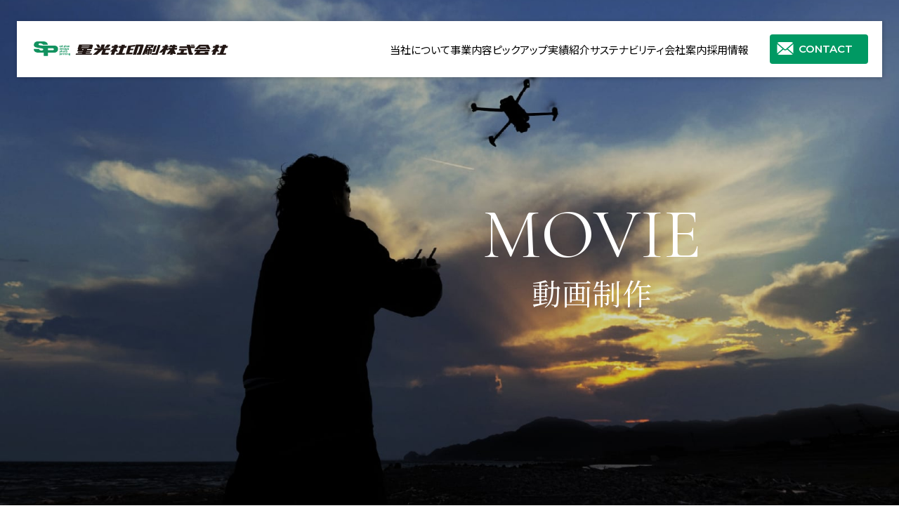

--- FILE ---
content_type: text/html; charset=UTF-8
request_url: https://www.spdigital.net/pickup/movie/
body_size: 11781
content:
<!DOCTYPE html>
<html lang="ja">
<head>
<!-- Google Tag Manager -->
<script>(function(w, d, s, l, i) {
w[l] = w[l] || [];
w[l].push({
'gtm.start':
new Date().getTime(), event: 'gtm.js'
});
var f  = d.getElementsByTagName(s)[0],
j  = d.createElement(s),
dl = l != 'dataLayer' ? '&l=' + l : '';
j.async = true;
j.src =
'https://www.googletagmanager.com/gtm.js?id=' + i + dl;
f.parentNode.insertBefore(j, f);
})(window, document, 'script', 'dataLayer', 'GTM-M5W7HJJ');</script>
<!-- End Google Tag Manager -->
<!-- MA -->
<script id="_bownow_ts">
var _bownow_ts = document.createElement('script');
_bownow_ts.charset = 'utf-8';
_bownow_ts.src = 'https://contents.bownow.jp/js/UTC_eae57aaeb51c091f2ffd/trace.js';
document.getElementsByTagName('head')[0].appendChild(_bownow_ts);
</script>
<!-- End MA -->
<meta charset="UTF-8">
<meta http-equiv="X-UA-Compatible" content="IE=edge">
<meta name="viewport" content="width=device-width, initial-scale=1, minimum-scale=1">
<!-- fonts -->
<link rel="preconnect" href="https://fonts.googleapis.com">
<link rel="preconnect" href="https://fonts.gstatic.com" crossorigin>
<link href="https://fonts.googleapis.com/css2?family=Cormorant+Garamond:wght@400;500;600&family=Montserrat:wght@400;500;600&family=Noto+Sans+JP:wght@400;500;600;700&family=Noto+Serif+JP:wght@400;500;600;700&display=swap" rel="stylesheet">
<!-- / fonts -->
<title>動画制作｜静岡・印刷の星光社印刷株式会社｜Seikosha Printing Co., Ltd.</title>
<meta name='robots' content='max-image-preview:large' />
<link rel='dns-prefetch' href='//cdn.jsdelivr.net' />
<link rel="alternate" type="application/rss+xml" title="静岡・印刷の星光社印刷株式会社｜Seikosha Printing Co., Ltd. &raquo; フィード" href="https://www.spdigital.net/feed/" />
<link rel="alternate" type="application/rss+xml" title="静岡・印刷の星光社印刷株式会社｜Seikosha Printing Co., Ltd. &raquo; コメントフィード" href="https://www.spdigital.net/comments/feed/" />
<link rel='stylesheet' id='wp-block-library-css' href='//www.spdigital.net/spdwp/wp-content/cache/wpfc-minified/1d0q82n/sdfw.css' type='text/css' media='all' />
<style id='wp-block-library-theme-inline-css' type='text/css'>
.wp-block-audio figcaption{color:#555;font-size:13px;text-align:center}.is-dark-theme .wp-block-audio figcaption{color:hsla(0,0%,100%,.65)}.wp-block-audio{margin:0 0 1em}.wp-block-code{border:1px solid #ccc;border-radius:4px;font-family:Menlo,Consolas,monaco,monospace;padding:.8em 1em}.wp-block-embed figcaption{color:#555;font-size:13px;text-align:center}.is-dark-theme .wp-block-embed figcaption{color:hsla(0,0%,100%,.65)}.wp-block-embed{margin:0 0 1em}.blocks-gallery-caption{color:#555;font-size:13px;text-align:center}.is-dark-theme .blocks-gallery-caption{color:hsla(0,0%,100%,.65)}.wp-block-image figcaption{color:#555;font-size:13px;text-align:center}.is-dark-theme .wp-block-image figcaption{color:hsla(0,0%,100%,.65)}.wp-block-image{margin:0 0 1em}.wp-block-pullquote{border-bottom:4px solid;border-top:4px solid;color:currentColor;margin-bottom:1.75em}.wp-block-pullquote cite,.wp-block-pullquote footer,.wp-block-pullquote__citation{color:currentColor;font-size:.8125em;font-style:normal;text-transform:uppercase}.wp-block-quote{border-left:.25em solid;margin:0 0 1.75em;padding-left:1em}.wp-block-quote cite,.wp-block-quote footer{color:currentColor;font-size:.8125em;font-style:normal;position:relative}.wp-block-quote.has-text-align-right{border-left:none;border-right:.25em solid;padding-left:0;padding-right:1em}.wp-block-quote.has-text-align-center{border:none;padding-left:0}.wp-block-quote.is-large,.wp-block-quote.is-style-large,.wp-block-quote.is-style-plain{border:none}.wp-block-search .wp-block-search__label{font-weight:700}.wp-block-search__button{border:1px solid #ccc;padding:.375em .625em}:where(.wp-block-group.has-background){padding:1.25em 2.375em}.wp-block-separator.has-css-opacity{opacity:.4}.wp-block-separator{border:none;border-bottom:2px solid;margin-left:auto;margin-right:auto}.wp-block-separator.has-alpha-channel-opacity{opacity:1}.wp-block-separator:not(.is-style-wide):not(.is-style-dots){width:100px}.wp-block-separator.has-background:not(.is-style-dots){border-bottom:none;height:1px}.wp-block-separator.has-background:not(.is-style-wide):not(.is-style-dots){height:2px}.wp-block-table{margin:0 0 1em}.wp-block-table td,.wp-block-table th{word-break:normal}.wp-block-table figcaption{color:#555;font-size:13px;text-align:center}.is-dark-theme .wp-block-table figcaption{color:hsla(0,0%,100%,.65)}.wp-block-video figcaption{color:#555;font-size:13px;text-align:center}.is-dark-theme .wp-block-video figcaption{color:hsla(0,0%,100%,.65)}.wp-block-video{margin:0 0 1em}.wp-block-template-part.has-background{margin-bottom:0;margin-top:0;padding:1.25em 2.375em}
</style>
<style id='acf-cs-front-cover-style-inline-css' type='text/css'>
@charset "UTF-8";.cs-front_cover{position:relative;width:100vw;left:50%;-webkit-transform:translateX(-50%);-ms-transform:translateX(-50%);transform:translateX(-50%)}@media screen and (max-width:781px){.cs-front_cover{margin:30px auto}}@media print,screen and (min-width:782px){.cs-front_cover{margin:60px auto}}.cs-front_cover-inner{max-width:1200px;margin:0 auto;background-color:#e8e8e8}.cs-front_cover-image img{width:100%;height:auto;vertical-align:bottom}.cs-front_cover-text_content>:first-child{margin-top:0}.cs-front_cover-text_content>:last-child{margin-bottom:0}@media screen and (max-width:781px){.cs-front_cover-text_content{padding:30px 20px}}@media print,screen and (min-width:782px){.cs-front_cover-text_content{padding:40px 60px}}.cs-front_cover-text_content a{color:#000000}@media (hover:hover){.cs-front_cover-text_content a:focus,.cs-front_cover-text_content a:hover{color:#000000}}.cs-front_cover-label{width:-webkit-fit-content;width:-moz-fit-content;width:fit-content;padding:0.2em 0.5em 0.4em;color:#ffffff;font-size:0.875rem;line-height:1.3;background-color:#000000}.cs-front_cover-title{margin-top:0.3em;font-weight:500}@media screen and (max-width:781px){.cs-front_cover-title{font-size:calc(1.25rem + ((1vw - 3.2px) * 1.5184381779))}}@media print,screen and (min-width:782px){.cs-front_cover-title{font-size:1.75rem}}.cs-front_cover-info{font-size:0.938rem}.cs-front_cover-info>:last-child{margin-bottom:0}
/*# sourceMappingURL=cs-front-cover.css.map */
</style>
<style id='acf-cs-tags-style-inline-css' type='text/css'>
@charset "UTF-8";.cs-tags{margin:2em auto}.cs-tags.is-preview a{pointer-events:none}
/*# sourceMappingURL=cs-tags.css.map */
</style>
<style id='acf-image-full-and-text-t1-style-inline-css' type='text/css'>
@charset "UTF-8";@media screen and (max-width:781px){.cb-image_full_and_text_t1-item{margin:60px auto}}@media print,screen and (min-width:782px){.cb-image_full_and_text_t1-item{margin:150px auto}}.cb-image_full_and_text_t1-item-image{width:100vw;position:relative;left:50%;-webkit-transform:translateX(-50%);-ms-transform:translateX(-50%);transform:translateX(-50%)}.cb-image_full_and_text_t1-item-text_content>:first-child{margin-top:0}.cb-image_full_and_text_t1-item-text_content>:last-child{margin-bottom:0}@media screen and (max-width:781px){.cb-image_full_and_text_t1-item-text_content{margin:45px auto 0}}@media print,screen and (min-width:782px){.cb-image_full_and_text_t1-item-text_content{margin:90px auto 0}}@media screen and (max-width:781px){.cb-image_full_and_text_t1-item .h_text{font-size:calc(1.125rem + ((1vw - 3.2px) * 0.6507592191))}}@media print,screen and (min-width:782px){.cb-image_full_and_text_t1-item .h_text{font-size:1.375rem}}.cb-image_full_and_text_t1-item .text>:last-child{margin-bottom:0}.cb-image_full_and_text_t1 img{width:100%;height:auto;vertical-align:bottom}
/*# sourceMappingURL=image-full-and-text-t1.css.map */
</style>
<style id='acf-image-and-text-t1-style-inline-css' type='text/css'>
@charset "UTF-8";@media screen and (max-width:781px){.cb-image-and-text-t1{margin:50px auto}}@media print,screen and (min-width:782px){.cb-image-and-text-t1{margin:100px auto}}@media screen and (max-width:781px){.cb-image-and-text-t1-item:not(:first-child){margin:50px auto 0}}@media print,screen and (min-width:782px){.cb-image-and-text-t1-item{display:-webkit-box;display:-ms-flexbox;display:flex;-webkit-box-pack:justify;-ms-flex-pack:justify;justify-content:space-between}.cb-image-and-text-t1-item:not(:first-child){margin:100px auto 0}}@media print,screen and (min-width:782px){.cb-image-and-text-t1-item-image{width:46.9387755102%}}.cb-image-and-text-t1-item-image img{width:100%;height:auto;vertical-align:bottom}@media print,screen and (min-width:782px){.cb-image-and-text-t1-item-text_content{width:46.9387755102%}}.cb-image-and-text-t1-item-text_content .h_text{margin-bottom:0.7em;font-weight:500;line-height:1.5}@media screen and (max-width:781px){.cb-image-and-text-t1-item-text_content .h_text{font-size:calc(1.125rem + ((1vw - 3.2px) * 0.6507592191))}}@media print,screen and (min-width:782px){.cb-image-and-text-t1-item-text_content .h_text{font-size:1.375rem}}@media print,screen and (min-width:782px){.cb-image-and-text-t1-item.o-t2{-webkit-box-orient:horizontal;-webkit-box-direction:reverse;-ms-flex-direction:row-reverse;flex-direction:row-reverse}}
/*# sourceMappingURL=image-and-text-t1.css.map */
</style>
<style id='acf-heading-t1-style-inline-css' type='text/css'>
@charset "UTF-8";.cb-heading_t1{font-weight:500}@media screen and (max-width:781px){.cb-heading_t1{margin-top:50px;font-size:calc(1.1875rem + ((1vw - 3.2px) * 0.8676789588))}}@media print,screen and (min-width:782px){.cb-heading_t1{margin-top:100px;font-size:1.5rem}}
/*# sourceMappingURL=heading-t1.css.map */
</style>
<style id='acf-heading-t2-style-inline-css' type='text/css'>
@charset "UTF-8";.cb-heading_t2{padding-bottom:0.7em;font-weight:500;border-bottom:solid 1px #000000}@media screen and (max-width:781px){.cb-heading_t2{margin-top:35px;font-size:calc(1.125rem + ((1vw - 3.2px) * 0.6507592191))}}@media print,screen and (min-width:782px){.cb-heading_t2{margin-top:50px;font-size:1.375rem}}
/*# sourceMappingURL=heading-t2.css.map */
</style>
<style id='acf-heading-t3-style-inline-css' type='text/css'>
@charset "UTF-8";.cb-heading_t3{font-weight:500}@media screen and (max-width:781px){.cb-heading_t3{margin-top:25px;font-size:calc(1rem + ((1vw - 3.2px) * 0.4338394794))}}@media print,screen and (min-width:782px){.cb-heading_t3{margin-top:30px;font-size:1.125rem}}.cb-heading_t3:before{content:"■"}
/*# sourceMappingURL=heading-t3.css.map */
</style>
<style id='acf-heading-t4-style-inline-css' type='text/css'>
@charset "UTF-8";.cb-heading_t4{padding:0.7em 1em;font-weight:500;background-color:#e8e8e8}@media screen and (max-width:781px){.cb-heading_t4{margin-top:25px;font-size:calc(1rem + ((1vw - 3.2px) * 0.4338394794))}}@media print,screen and (min-width:782px){.cb-heading_t4{margin-top:50px;font-size:1.125rem}}
/*# sourceMappingURL=heading-t4.css.map */
</style>
<style id='classic-theme-styles-inline-css' type='text/css'>
/*! This file is auto-generated */
.wp-block-button__link{color:#fff;background-color:#32373c;border-radius:9999px;box-shadow:none;text-decoration:none;padding:calc(.667em + 2px) calc(1.333em + 2px);font-size:1.125em}.wp-block-file__button{background:#32373c;color:#fff;text-decoration:none}
</style>
<style id='global-styles-inline-css' type='text/css'>
body{--wp--preset--color--black: #000000;--wp--preset--color--cyan-bluish-gray: #abb8c3;--wp--preset--color--white: #ffffff;--wp--preset--color--pale-pink: #f78da7;--wp--preset--color--vivid-red: #cf2e2e;--wp--preset--color--luminous-vivid-orange: #ff6900;--wp--preset--color--luminous-vivid-amber: #fcb900;--wp--preset--color--light-green-cyan: #7bdcb5;--wp--preset--color--vivid-green-cyan: #00d084;--wp--preset--color--pale-cyan-blue: #8ed1fc;--wp--preset--color--vivid-cyan-blue: #0693e3;--wp--preset--color--vivid-purple: #9b51e0;--wp--preset--gradient--vivid-cyan-blue-to-vivid-purple: linear-gradient(135deg,rgba(6,147,227,1) 0%,rgb(155,81,224) 100%);--wp--preset--gradient--light-green-cyan-to-vivid-green-cyan: linear-gradient(135deg,rgb(122,220,180) 0%,rgb(0,208,130) 100%);--wp--preset--gradient--luminous-vivid-amber-to-luminous-vivid-orange: linear-gradient(135deg,rgba(252,185,0,1) 0%,rgba(255,105,0,1) 100%);--wp--preset--gradient--luminous-vivid-orange-to-vivid-red: linear-gradient(135deg,rgba(255,105,0,1) 0%,rgb(207,46,46) 100%);--wp--preset--gradient--very-light-gray-to-cyan-bluish-gray: linear-gradient(135deg,rgb(238,238,238) 0%,rgb(169,184,195) 100%);--wp--preset--gradient--cool-to-warm-spectrum: linear-gradient(135deg,rgb(74,234,220) 0%,rgb(151,120,209) 20%,rgb(207,42,186) 40%,rgb(238,44,130) 60%,rgb(251,105,98) 80%,rgb(254,248,76) 100%);--wp--preset--gradient--blush-light-purple: linear-gradient(135deg,rgb(255,206,236) 0%,rgb(152,150,240) 100%);--wp--preset--gradient--blush-bordeaux: linear-gradient(135deg,rgb(254,205,165) 0%,rgb(254,45,45) 50%,rgb(107,0,62) 100%);--wp--preset--gradient--luminous-dusk: linear-gradient(135deg,rgb(255,203,112) 0%,rgb(199,81,192) 50%,rgb(65,88,208) 100%);--wp--preset--gradient--pale-ocean: linear-gradient(135deg,rgb(255,245,203) 0%,rgb(182,227,212) 50%,rgb(51,167,181) 100%);--wp--preset--gradient--electric-grass: linear-gradient(135deg,rgb(202,248,128) 0%,rgb(113,206,126) 100%);--wp--preset--gradient--midnight: linear-gradient(135deg,rgb(2,3,129) 0%,rgb(40,116,252) 100%);--wp--preset--font-size--small: 13px;--wp--preset--font-size--medium: 20px;--wp--preset--font-size--large: 36px;--wp--preset--font-size--x-large: 42px;--wp--preset--spacing--20: 0.44rem;--wp--preset--spacing--30: 0.67rem;--wp--preset--spacing--40: 1rem;--wp--preset--spacing--50: 1.5rem;--wp--preset--spacing--60: 2.25rem;--wp--preset--spacing--70: 3.38rem;--wp--preset--spacing--80: 5.06rem;--wp--preset--shadow--natural: 6px 6px 9px rgba(0, 0, 0, 0.2);--wp--preset--shadow--deep: 12px 12px 50px rgba(0, 0, 0, 0.4);--wp--preset--shadow--sharp: 6px 6px 0px rgba(0, 0, 0, 0.2);--wp--preset--shadow--outlined: 6px 6px 0px -3px rgba(255, 255, 255, 1), 6px 6px rgba(0, 0, 0, 1);--wp--preset--shadow--crisp: 6px 6px 0px rgba(0, 0, 0, 1);}:where(.is-layout-flex){gap: 0.5em;}:where(.is-layout-grid){gap: 0.5em;}body .is-layout-flow > .alignleft{float: left;margin-inline-start: 0;margin-inline-end: 2em;}body .is-layout-flow > .alignright{float: right;margin-inline-start: 2em;margin-inline-end: 0;}body .is-layout-flow > .aligncenter{margin-left: auto !important;margin-right: auto !important;}body .is-layout-constrained > .alignleft{float: left;margin-inline-start: 0;margin-inline-end: 2em;}body .is-layout-constrained > .alignright{float: right;margin-inline-start: 2em;margin-inline-end: 0;}body .is-layout-constrained > .aligncenter{margin-left: auto !important;margin-right: auto !important;}body .is-layout-constrained > :where(:not(.alignleft):not(.alignright):not(.alignfull)){max-width: var(--wp--style--global--content-size);margin-left: auto !important;margin-right: auto !important;}body .is-layout-constrained > .alignwide{max-width: var(--wp--style--global--wide-size);}body .is-layout-flex{display: flex;}body .is-layout-flex{flex-wrap: wrap;align-items: center;}body .is-layout-flex > *{margin: 0;}body .is-layout-grid{display: grid;}body .is-layout-grid > *{margin: 0;}:where(.wp-block-columns.is-layout-flex){gap: 2em;}:where(.wp-block-columns.is-layout-grid){gap: 2em;}:where(.wp-block-post-template.is-layout-flex){gap: 1.25em;}:where(.wp-block-post-template.is-layout-grid){gap: 1.25em;}.has-black-color{color: var(--wp--preset--color--black) !important;}.has-cyan-bluish-gray-color{color: var(--wp--preset--color--cyan-bluish-gray) !important;}.has-white-color{color: var(--wp--preset--color--white) !important;}.has-pale-pink-color{color: var(--wp--preset--color--pale-pink) !important;}.has-vivid-red-color{color: var(--wp--preset--color--vivid-red) !important;}.has-luminous-vivid-orange-color{color: var(--wp--preset--color--luminous-vivid-orange) !important;}.has-luminous-vivid-amber-color{color: var(--wp--preset--color--luminous-vivid-amber) !important;}.has-light-green-cyan-color{color: var(--wp--preset--color--light-green-cyan) !important;}.has-vivid-green-cyan-color{color: var(--wp--preset--color--vivid-green-cyan) !important;}.has-pale-cyan-blue-color{color: var(--wp--preset--color--pale-cyan-blue) !important;}.has-vivid-cyan-blue-color{color: var(--wp--preset--color--vivid-cyan-blue) !important;}.has-vivid-purple-color{color: var(--wp--preset--color--vivid-purple) !important;}.has-black-background-color{background-color: var(--wp--preset--color--black) !important;}.has-cyan-bluish-gray-background-color{background-color: var(--wp--preset--color--cyan-bluish-gray) !important;}.has-white-background-color{background-color: var(--wp--preset--color--white) !important;}.has-pale-pink-background-color{background-color: var(--wp--preset--color--pale-pink) !important;}.has-vivid-red-background-color{background-color: var(--wp--preset--color--vivid-red) !important;}.has-luminous-vivid-orange-background-color{background-color: var(--wp--preset--color--luminous-vivid-orange) !important;}.has-luminous-vivid-amber-background-color{background-color: var(--wp--preset--color--luminous-vivid-amber) !important;}.has-light-green-cyan-background-color{background-color: var(--wp--preset--color--light-green-cyan) !important;}.has-vivid-green-cyan-background-color{background-color: var(--wp--preset--color--vivid-green-cyan) !important;}.has-pale-cyan-blue-background-color{background-color: var(--wp--preset--color--pale-cyan-blue) !important;}.has-vivid-cyan-blue-background-color{background-color: var(--wp--preset--color--vivid-cyan-blue) !important;}.has-vivid-purple-background-color{background-color: var(--wp--preset--color--vivid-purple) !important;}.has-black-border-color{border-color: var(--wp--preset--color--black) !important;}.has-cyan-bluish-gray-border-color{border-color: var(--wp--preset--color--cyan-bluish-gray) !important;}.has-white-border-color{border-color: var(--wp--preset--color--white) !important;}.has-pale-pink-border-color{border-color: var(--wp--preset--color--pale-pink) !important;}.has-vivid-red-border-color{border-color: var(--wp--preset--color--vivid-red) !important;}.has-luminous-vivid-orange-border-color{border-color: var(--wp--preset--color--luminous-vivid-orange) !important;}.has-luminous-vivid-amber-border-color{border-color: var(--wp--preset--color--luminous-vivid-amber) !important;}.has-light-green-cyan-border-color{border-color: var(--wp--preset--color--light-green-cyan) !important;}.has-vivid-green-cyan-border-color{border-color: var(--wp--preset--color--vivid-green-cyan) !important;}.has-pale-cyan-blue-border-color{border-color: var(--wp--preset--color--pale-cyan-blue) !important;}.has-vivid-cyan-blue-border-color{border-color: var(--wp--preset--color--vivid-cyan-blue) !important;}.has-vivid-purple-border-color{border-color: var(--wp--preset--color--vivid-purple) !important;}.has-vivid-cyan-blue-to-vivid-purple-gradient-background{background: var(--wp--preset--gradient--vivid-cyan-blue-to-vivid-purple) !important;}.has-light-green-cyan-to-vivid-green-cyan-gradient-background{background: var(--wp--preset--gradient--light-green-cyan-to-vivid-green-cyan) !important;}.has-luminous-vivid-amber-to-luminous-vivid-orange-gradient-background{background: var(--wp--preset--gradient--luminous-vivid-amber-to-luminous-vivid-orange) !important;}.has-luminous-vivid-orange-to-vivid-red-gradient-background{background: var(--wp--preset--gradient--luminous-vivid-orange-to-vivid-red) !important;}.has-very-light-gray-to-cyan-bluish-gray-gradient-background{background: var(--wp--preset--gradient--very-light-gray-to-cyan-bluish-gray) !important;}.has-cool-to-warm-spectrum-gradient-background{background: var(--wp--preset--gradient--cool-to-warm-spectrum) !important;}.has-blush-light-purple-gradient-background{background: var(--wp--preset--gradient--blush-light-purple) !important;}.has-blush-bordeaux-gradient-background{background: var(--wp--preset--gradient--blush-bordeaux) !important;}.has-luminous-dusk-gradient-background{background: var(--wp--preset--gradient--luminous-dusk) !important;}.has-pale-ocean-gradient-background{background: var(--wp--preset--gradient--pale-ocean) !important;}.has-electric-grass-gradient-background{background: var(--wp--preset--gradient--electric-grass) !important;}.has-midnight-gradient-background{background: var(--wp--preset--gradient--midnight) !important;}.has-small-font-size{font-size: var(--wp--preset--font-size--small) !important;}.has-medium-font-size{font-size: var(--wp--preset--font-size--medium) !important;}.has-large-font-size{font-size: var(--wp--preset--font-size--large) !important;}.has-x-large-font-size{font-size: var(--wp--preset--font-size--x-large) !important;}
.wp-block-navigation a:where(:not(.wp-element-button)){color: inherit;}
:where(.wp-block-post-template.is-layout-flex){gap: 1.25em;}:where(.wp-block-post-template.is-layout-grid){gap: 1.25em;}
:where(.wp-block-columns.is-layout-flex){gap: 2em;}:where(.wp-block-columns.is-layout-grid){gap: 2em;}
.wp-block-pullquote{font-size: 1.5em;line-height: 1.6;}
</style>
<link rel='stylesheet' id='wp-pagenavi-css' href='//www.spdigital.net/spdwp/wp-content/cache/wpfc-minified/7jqb6ca9/sdfw.css' type='text/css' media='all' />
<link rel='stylesheet' id='default-css' href='//www.spdigital.net/spdwp/wp-content/cache/wpfc-minified/dn8q2ax/sdfw.css' type='text/css' media='all' />
<link rel='stylesheet' id='keenSlider-css' href='https://cdn.jsdelivr.net/npm/keen-slider@latest/keen-slider.min.css?ver=6.4.7' type='text/css' media='all' />
<link rel='stylesheet' id='site-style-css' href='//www.spdigital.net/spdwp/wp-content/cache/wpfc-minified/7ufqg3vz/sdfw.css' type='text/css' media='all' />
<link rel="https://api.w.org/" href="https://www.spdigital.net/wp-json/" /><link rel="alternate" type="application/json" href="https://www.spdigital.net/wp-json/wp/v2/pages/68" /><link rel="EditURI" type="application/rsd+xml" title="RSD" href="https://www.spdigital.net/spdwp/xmlrpc.php?rsd" />
<meta name="generator" content="WordPress 6.4.7" />
<link rel="canonical" href="https://www.spdigital.net/pickup/movie/" />
<link rel='shortlink' href='https://www.spdigital.net/?p=68' />
<link rel="alternate" type="application/json+oembed" href="https://www.spdigital.net/wp-json/oembed/1.0/embed?url=https%3A%2F%2Fwww.spdigital.net%2Fpickup%2Fmovie%2F" />
<link rel="alternate" type="text/xml+oembed" href="https://www.spdigital.net/wp-json/oembed/1.0/embed?url=https%3A%2F%2Fwww.spdigital.net%2Fpickup%2Fmovie%2F&#038;format=xml" />
<meta property="og:locale" content="ja_JP">
<meta name="thumbnail" content="https://www.spdigital.net/spdwp/wp-content/uploads/2023/11/cropped-wp-icon-512x512-1.png" />
<meta property="og:type" content="website">
<meta property="og:site_name" content="静岡・印刷の星光社印刷株式会社｜Seikosha Printing Co., Ltd.">
<meta property="og:title" content="動画制作">
<meta property="og:url" content="https://www.spdigital.net/pickup/movie/">
<meta property="og:image" content="https://www.spdigital.net/spdwp/wp-content/uploads/2023/12/sp_ogp.jpg">
<meta property="og:description" content="星光社印刷の「動画制作」の紹介ページです。">
<meta name="description" content="星光社印刷の「動画制作」の紹介ページです。">
<meta name="keywords" content="チラシ,カタログ,パンフレット,ポスター,カレンダー,シール,POP,ノベルティ,印刷,デザイン,撮影,Webサイト,ホームページ">
<meta name="format-detection" content="telephone=no">
<link rel="shortcut icon" href="https://www.spdigital.net/spdwp/wp-content/themes/spdigital/assets/icons/favicon.ico" type="image/x-icon">
<link rel="icon" href="https://www.spdigital.net/spdwp/wp-content/uploads/2023/11/cropped-wp-icon-512x512-1-32x32.png" sizes="32x32" />
<link rel="icon" href="https://www.spdigital.net/spdwp/wp-content/uploads/2023/11/cropped-wp-icon-512x512-1-192x192.png" sizes="192x192" />
<link rel="apple-touch-icon" href="https://www.spdigital.net/spdwp/wp-content/uploads/2023/11/cropped-wp-icon-512x512-1-180x180.png" />
<meta name="msapplication-TileImage" content="https://www.spdigital.net/spdwp/wp-content/uploads/2023/11/cropped-wp-icon-512x512-1-270x270.png" />
</head>
<body id="page_top" class="page-template page-template-page-templates page-template-page-slug-wrapper page-template-page-templatespage-slug-wrapper-php page page-id-68 page-child parent-pageid-70 wp-embed-responsive page-movie parent-page-pickup">
<!-- Google Tag Manager (noscript) -->
<noscript>
<iframe src="https://www.googletagmanager.com/ns.html?id=GTM-M5W7HJJ"
height="0" width="0" style="display:none;visibility:hidden"></iframe>
</noscript>
<!-- End Google Tag Manager (noscript) -->
<script>
let loadingDiv = document.createElement('div');
loadingDiv.setAttribute('id', 'loading');
loadingDiv.classList.add('loading');
loadingDiv.innerHTML = '<div class="loading-icon"></div>';
document.body.prepend(loadingDiv);
</script>
<!-- = wrapper = -->
<div id="wrapper">
<!-- = site_header-global_nav = -->
<header id="site_header_and_global_nav" class="site_header_and_global_nav">
<!-- = header = -->
<div id="site_header" class="site_header">
<div class="site_header-inner">
<a href="https://www.spdigital.net" class="site_header-logo">
<div>
<img src="https://www.spdigital.net/spdwp/wp-content/themes/spdigital/assets/imgs/share/logo-sp.svg" alt="静岡・印刷の星光社印刷株式会社｜Seikosha Printing Co., Ltd.">
</div>
</a>
<!-- SP Menu Icon -->
<div id="sp_menu_icon" class="sp_menu_icon" tabindex="0">
<span class="line"></span>
<span class="line"></span>
<span class="line"></span>
<span class="text">メニュー</span>
</div>
</div>
</div>
<nav>
<!-- = global_nav = -->
<div id="global_nav" class="global_nav">
<!--
<div id="global_nav-bg" class="global_nav-bg"></div>
-->
<div id="global_menu" class="global_menu">
<div class="global_menu-inner">
<ul class="global_menu-list">
<li class="global_menu-item">
<a href="https://www.spdigital.net/whats-sp/">
当社について
</a>
</li>
<li class="global_menu-item has-sub_menu">
<div class="parent_label">
<div class="a_element">事業内容</div>
<div class="on_off_button"></div>
</div>
<div class="sub_menu" data-submenu="service">
<ul>
<li>
<a href="https://www.spdigital.net/service/printing/">
<div class="image">
<img src="https://www.spdigital.net/spdwp/wp-content/themes/spdigital/assets/imgs/share/g_mm-sv-printing.jpg?20231218" width="270" height="170" alt="商業印刷">
</div>
<div class="text">
商業印刷
</div>
</a>
</li>
<li>
<a href="https://www.spdigital.net/service/creative/">
<div class="image">
<img src="https://www.spdigital.net/spdwp/wp-content/themes/spdigital/assets/imgs/share/g_mm-sv-creative.jpg?20231218" width="270" height="170" alt="クリエイティブ">
</div>
<div class="text">
クリエイティブ
</div>
</a>
</li>
<li>
<a href="https://www.spdigital.net/service/web-system/">
<div class="image">
<img src="https://www.spdigital.net/spdwp/wp-content/themes/spdigital/assets/imgs/share/g_mm-sv-web-system.jpg" width="270" height="170" alt="WEB・システム">
</div>
<div class="text">
WEB・システム
</div>
</a>
</li>
<li>
<a href="https://www.spdigital.net/service/promotion/">
<div class="image">
<img src="https://www.spdigital.net/spdwp/wp-content/themes/spdigital/assets/imgs/share/g_mm-sv-promotopn.jpg?20231218" width="270" height="170" alt="販促支援">
</div>
<div class="text">
販促支援
</div>
</a>
</li>
<li>
<a href="https://www.spdigital.net/service/sustainable-products/">
<div class="image">
<img src="https://www.spdigital.net/spdwp/wp-content/themes/spdigital/assets/imgs/share/g_mm-sv-sustainable.jpg" width="270" height="170" alt="環境配慮型製品">
</div>
<div class="text">
環境配慮型製品
</div>
</a>
</li>
<li>
<a href="https://www.spdigital.net/service/studio/">
<div class="image">
<img src="https://www.spdigital.net/spdwp/wp-content/themes/spdigital/assets/imgs/share/g_mm-sv-studio.jpg" width="270" height="170" alt="スタジオ">
</div>
<div class="text">
スタジオ
</div>
</a>
</li>
</ul>
</div>
</li>
<li class="global_menu-item has-sub_menu">
<div class="parent_label">
<div class="a_element">ピックアップ</div>
<div class="on_off_button"></div>
</div>
<div class="sub_menu">
<ul>
<li>
<a href="https://www.spdigital.net/pickup/shizuoka-ebooks/">
<div class="image">
<img src="https://www.spdigital.net/spdwp/wp-content/themes/spdigital/assets/imgs/share/g_mm-shizuoka-ebooks.jpg" width="270" height="170" alt="しずおかイーブックス">
</div>
<div class="text">
しずおかイーブックス
</div>
</a>
</li>
<li>
<a href="https://www.spdigital.net/pickup/movie/">
<div class="image">
<img src="https://www.spdigital.net/spdwp/wp-content/themes/spdigital/assets/imgs/share/g_mm-movie.jpg" width="270" height="170" alt="動画制作">
</div>
<div class="text">
動画制作
</div>
</a>
</li>
<li>
<a href="https://www.spgift.net/" target="_blank" rel="noreferrer noopener">
<div class="image">
<img src="https://www.spdigital.net/spdwp/wp-content/themes/spdigital/assets/imgs/share/g_mm-digital-gift.jpg?20231225" width="270" height="170" alt="デジタルギフト">
</div>
<div class="text">
デジタルギフト
</div>
</a>
</li>
<li>
<a href="https://www.spdigital.net/swing/">
<div class="image">
<img src="https://www.spdigital.net/spdwp/wp-content/themes/spdigital/assets/imgs/share/g_mm-swing.jpg?20231225" width="270" height="170" alt="Swing">
</div>
<div class="text">
Swing
</div>
</a>
</li>
</ul>
</div>
</li>
<li class="global_menu-item">
<a href="https://www.spdigital.net/case-study/">
実績紹介
</a>
</li>
<li class="global_menu-item">
<a href="https://www.spdigital.net/sustainability/">
サステナビリティ
</a>
</li>
<li class="global_menu-item">
<a href="https://www.spdigital.net/company/">
会社案内
</a>
</li>
<li class="global_menu-item">
<a href="https://www.spdigital.net/recruit/" target="_blank">
採用情報
</a>
</li>
</ul>
<div class="global_menu-item o-contact">
<a href="https://www.spdigital.net/contact/">CONTACT</a>
</div>
</div>
</div>
</div>
</nav>
</header>
<!-- = / site_header-wrapper = -->
<!-- = container = -->
<div id="container">
<!-- = contents = -->
<div id="contents">
<main>
<!--
main visual
-->
<div id="main_visual" class="main_visual_t1">
<div class="image">
<img srcset="https://www.spdigital.net/spdwp/wp-content/themes/spdigital/assets/imgs/movie/movie-mv-img01.jpg 1600w, https://www.spdigital.net/spdwp/wp-content/themes/spdigital/assets/imgs/movie/movie-mv-img01-2x.jpg 3200w" src="https://www.spdigital.net/spdwp/wp-content/themes/spdigital/assets/imgs/movie/movie-mv-img01.jpg" sizes="100vw" width="1600" height="960" alt="MOVIE 動画制作" class="" loading="lazy">          </div>
<div class="primary_heading_set_t1 o-t2 o-white">
<div class="primary_heading_set_t1-h">
MOVIE
</div>
<h1 class="primary_heading_set_t1-text">
動画制作
</h1>
</div>
</div>
<!-- リード文 -->
<section class="movie-main_copy content">
<div class="content-inner o-1280">
<p class="lead-copy mrgt0 gs-fadeInUp">
お客さまの要望に万全の体制で応える<br>
動画制作から運用までの<br>
ワンストップ対応
</p>
<p class="text o-center_m-l gs-fadeInUp">
制作会社クリエイターズクラブアルゴを中軸として、<br class="show_m-l">シナリオライター、監督、カメラ、音響、編集など各専門分野の<br class="show_m-l">プロが集結した星光社印刷の動画部門。<br>
大手企業から中小、スタートアップまで様々な企業の制作実績があり、<br class="show_m-l">プロモーション、YouTube、企業PR、サービス紹介、<br class="show_m-l">採用など幅広い動画制作に対応。<br>
YouTubeやSNSなど様々なプラットフォームも考慮した<br class="show_m-l">最適な活用方法もご提案しています。
</p>
</div>
</section>
<!--
Corporate
-->
<section id="corporate" class="corporate">
<div class="content">
<div class="content-inner">
<div class="deco-image gs-maskSlideIn" data-gs-from-direction="top" style="background-image: url('https://www.spdigital.net/spdwp/wp-content/themes/spdigital/assets/imgs/movie/movie-corp-deco-img01.svg')">
<span class="text">Corporate</span>
</div>
<div class="corporate-content">
<div class="text_content">
<h2 class="h_text gs-fadeInUp">
伝えるから伝わるへ<br>SNSとも相性の良い<br>コーポレート動画
</h2>
<p class="text gs-fadeInUp">
認知よりも人気。「知っている」だけでは売れない時代に突入し、人はより「リアル」な情報を求めるようになっています。<br>
企業活動の日常や商品の裏側にある “ドラマ”をより「リアル」に構成する。より分かり易く、美しいだけではなく、よりリアルに、より響くドラマを。<br>
当社のコーポレート動画では企業や商品の核となるビジョンを掘り起し、そこに“共感”して頂くための映像制作で企業ブランディングを支援しています。
</p>
</div>
<figure class="image gs-fadeInUp">
<img src="https://www.spdigital.net/spdwp/wp-content/themes/spdigital/assets/imgs/movie/movie-corp-img01.jpg" width="760" height="480" alt="">
</figure>
</div>
</div>
</div>
</section>
<!--
Drone, 360 VR
-->
<section id="drone360vr" class="drone360vr">
<div class="video video_container o-overlay">
<img
src="https://www.spdigital.net/spdwp/wp-content/themes/spdigital/assets/imgs/movie/drone_360_vr.jpg"
alt=""
width="2560"
height="1440"
data-video-path="https://www.spdigital.net/spdwp/wp-content/themes/spdigital/assets/imgs/movie/drone_360_vr.mp4"
data-video-path-sp="https://www.spdigital.net/spdwp/wp-content/themes/spdigital/assets/imgs/movie/drone_360_vr-sp.mp4?20240109"
data-css-class="drone-video"
>
</div>
<div class="content">
<div class="content-inner">
<div class="deco-image gs-maskSlideIn" data-gs-from-direction="top" style="background-image: url('https://www.spdigital.net/spdwp/wp-content/themes/spdigital/assets/imgs/movie/movie-drone-deco-img01.svg')">
<span class="text">Drone, 360 VR</span>
</div>
<div class="text_content">
<h2 class="h_text gs-fadeInUp">
ドローン、VRなどの<br>特殊撮影動画
</h2>
<p class="text gs-fadeInUp">
昨今では一般的になったドローン撮影はもちろん、<br class="show_m-l">専用機材を用いた水中での撮影や<br class="show_m-l">特殊な音響にこだわった音声重視の動画、<br class="show_m-l">VRなどの360度撮影など多くの動画媒体に対応可能。<br>
皆様の様々なご要望に的確にお応えします。
</p>
</div>
</div>
</div>
</section>
<!--
Animation
-->
<section id="animation" class="animation">
<div class="content">
<div class="content-inner">
<div class="deco-image gs-maskSlideIn" data-gs-from-direction="top" style="background-image: url('https://www.spdigital.net/spdwp/wp-content/themes/spdigital/assets/imgs/movie/movie-ani-deco-img01.svg')">
<span class="text">Animation</span>
</div>
<div class="text_content">
<h2 class="h_text gs-fadeInUp">
アニメーション動画
</h2>
<p class="text gs-fadeInUp">
説明が煩雑な製品や複雑なサービスの<br class="show_m-l">紹介動画などで力を発揮するアニメーション動画。<br>
図形や文字の動きはもちろん、<br class="show_m-l">イラストなども効果的に動かし、<br class="show_m-l">伝えたいことを明確に表現することが可能です。
</p>
<figure class="mrgt30 gs-fadeInUp">
<a href="https://www.youtube.com/watch?v=KVpa2fTnOlM" data-fslightbox data-style="simple">
<img src="https://www.spdigital.net/spdwp/wp-content/themes/spdigital/assets/imgs/movie/movie_play.png" width="600" height="388" alt="事例：第4次静岡市総合計画（静岡市）">
</a>
<figcaption class="smaller2">事例：第4次静岡市総合計画（静岡市）</figcaption>
</figure>
</div>
<figure class="image">
<img src="https://www.spdigital.net/spdwp/wp-content/themes/spdigital/assets/imgs/movie/movie-ani-img01.png?20231225" width="1074" height="720" alt="">
</figure>
</div>
</div>
</section>
<!--
FLOW
-->
<section id="flow" class="flow">
<div class="content">
<div class="content-inner o-1080">
<div class="heading_set_t1 o-t3 mrgt0">
<h2 class="heading_set_t1-h">FLOW</h2>
<div class="heading_set_t1-text">動画制作の制作フロー</div>
</div>
<div class="flow-cards">
<figure class="card-item gs-fadeInUp">
<img src="https://www.spdigital.net/spdwp/wp-content/themes/spdigital/assets/imgs/movie/movie-flow-img01.svg" width="240" height="260" alt="ヒアリング・打ち合わせ">
</figure>
<figure class="card-item gs-fadeInUp">
<img src="https://www.spdigital.net/spdwp/wp-content/themes/spdigital/assets/imgs/movie/movie-flow-img02.svg" width="240" height="260" alt="企画・シナリオのご提案">
</figure>
<figure class="card-item gs-fadeInUp">
<img src="https://www.spdigital.net/spdwp/wp-content/themes/spdigital/assets/imgs/movie/movie-flow-img03.svg" width="240" height="260" alt="撮影・アニメーションの製作">
</figure>
<figure class="card-item gs-fadeInUp">
<img src="https://www.spdigital.net/spdwp/wp-content/themes/spdigital/assets/imgs/movie/movie-flow-img04.svg" width="240" height="260" alt="簡易編集後の試写・確認">
</figure>
<figure class="card-item gs-fadeInUp">
<img src="https://www.spdigital.net/spdwp/wp-content/themes/spdigital/assets/imgs/movie/movie-flow-img05.svg" width="240" height="260" alt="録音スタジオにて音入れ">
</figure>
<figure class="card-item gs-fadeInUp">
<img src="https://www.spdigital.net/spdwp/wp-content/themes/spdigital/assets/imgs/movie/movie-flow-img06.svg" width="240" height="260" alt="最終試写">
</figure>
<figure class="card-item gs-fadeInUp">
<img src="https://www.spdigital.net/spdwp/wp-content/themes/spdigital/assets/imgs/movie/movie-flow-img07.svg?20231128" width="240" height="260" alt="ご希望の媒体にて公開">
</figure>
</div>
</div>
</div>
</section>
<!--
WORKS
-->
<!--
<section id="works" class="pddb0">
<div class="content">
<div class="content-inner o-1400">
<div class="heading_set_t1 o-t3 mrgt0">
<h2 class="heading_set_t1-h">WORKS</h2>
<div class="heading_set_t1-text">動画制作による実績</div>
</div>
<div class="card_t2">
<div class="card_t2-item gs-fadeInUp">
<figure class="image">
<img src="https://www.spdigital.net/spdwp/wp-content/themes/spdigital/assets/imgs/movie/movie-works-img01.jpg" width="432" height="236" alt="静岡市様 第4次静岡市総合計画2023-2030">
</figure>
<div class="text_content">
<div class="text">
静岡市様<br>
第4次静岡市総合計画2023-2030
</div>
</div>
</div>
<div class="card_t2-item gs-fadeInUp">
<figure class="image">
<img src="https://www.spdigital.net/spdwp/wp-content/themes/spdigital/assets/imgs/movie/movie-works-img02.jpg" width="432" height="236" alt="静岡ガス様 2023リクルートサイト">
</figure>
<div class="text_content">
<div class="text">
静岡ガス様<br>
2023リクルートサイト
</div>
</div>
</div>
<div class="card_t2-item gs-fadeInUp">
<figure class="image">
<img src="https://www.spdigital.net/spdwp/wp-content/themes/spdigital/assets/imgs/movie/movie-works-img03.jpg" width="432" height="236" alt="コマツカスタマーサポート株式会社様 2023環境展動画">
</figure>
<div class="text_content">
<div class="text">
コマツカスタマーサポート株式会社様<br>
2023環境展動画
</div>
</div>
</div>
</div>
<div class="buttons mrgt30_-s mrgt50_m-l">
<a href="#" class="button_t1 o-ic-arrow_t1-right o-en o-w280px mrgb0">
<span class="text">VIEW MORE</span>
</a>
</div>
</div>
</div>
</section>
-->
</main>
</div>
<!-- = / contents = -->
</div>
<!-- = / container = -->
<!-- = footer = -->
<div id="site_footer" class="site_footer">
<footer>
<section class="site_footer-contact gs-fadeInUp">
<div class="site_footer-inner">
<div class="heading_set_t1 o-white">
<h2 class="heading_set_t1-h">CONTACT</h2>
<div class="heading_set_t1-text">お問い合わせ</div>
</div>
<div class="tel_and_mail">
<div class="tel_and_mail-tel">
<a href="tel:0542863131" class="tel_and_mail-button o-tel">TEL</a>
<div class="tel_number">
<span>TEL.</span><a href="tel:0542863131">054-286-3131</a>
</div>
<div class="notes">
月曜〜金曜（年末年始・祝日を除く）
</div>
</div>
<div class="tel_and_mail-mail">
<a href="https://www.spdigital.net/contact/" class="tel_and_mail-button o-mail">WEB<span class="smaller2" style="transform: translateY(-1px); display: inline-block">から</span></a>
<div class="text">お気軽にご連絡ください</div>
<div class="notes">
お問い合わせフォームから24時間受付
</div>
</div>
</div>
</div>
</section>
<div class="site_footer-menu">
<div class="site_footer-inner">
<a href="https://www.spdigital.net" class="footer-logo">
<img src="https://www.spdigital.net/spdwp/wp-content/themes/spdigital/assets/imgs/share/logo-sp.svg" alt="静岡・印刷の星光社印刷株式会社｜Seikosha Printing Co., Ltd.">
</a>
<ul class="footer-menu">
<li class="footer-menu-col">
<span class="parent_label">ピックアップ</span><br>
<ul class="sub_menu">
<li>
<a href="https://www.spdigital.net/pickup/shizuoka-ebooks/">しずおかイーブックス</a>
</li>
<li>
<a href="https://www.spdigital.net/pickup/movie/">動画制作</a>
</li>
<li>
<a href="https://www.spgift.net/" target="_blank" rel="noreferrer noopener">デジタルギフト</a>
</li>
<li>
<a href="https://www.spdigital.net/swing/">Swing</a>
</li>
</ul>
</li>
<li class="footer-menu-col">
<span class="parent_label">事業内容</span><br>
<ul class="sub_menu">
<li>
<a href="https://www.spdigital.net/service/printing/">商業印刷</a>
</li>
<li>
<a href="https://www.spdigital.net/service/creative/">クリエイティブ</a>
</li>
<li>
<a href="https://www.spdigital.net/service/web-system/">WEB・システム</a>
</li>
<li>
<a href="https://www.spdigital.net/service/promotion/">販促支援</a>
</li>
<li>
<a href="https://www.spdigital.net/service/sustainable-products/">環境配慮型製品</a>
</li>
<li>
<a href="https://www.spdigital.net/service/studio/">スタジオ</a>
</li>
</ul>
</li>
<li class="footer-menu-col">
<a href="https://www.spdigital.net/sustainability/" class="parent_label">サステナビリティ</a><br>
<ul class="sub_menu">
<li>
<a href="https://www.spdigital.net/sustainability/#company_philosophy">企業理念</a>
</li>
<li>
<a href="https://www.spdigital.net/sustainability/#environmental-protection">環境保全</a>
</li>
<li>
<a href="https://www.spdigital.net/sustainability/#quality-control">品質管理</a>
</li>
<li>
<a href="https://www.spdigital.net/sustainability/#personal-information-protection">個人情報保護</a>
</li>
<li>
<a href="https://www.spdigital.net/sustainability/#regional-contribution">地域貢献</a>
</li>
<li>
<a href="https://www.spdigital.net/sustainability/#employee-satisfaction">職場環境整備</a>
</li>
</ul>
</li>
<li class="footer-menu-col">
<a href="https://www.spdigital.net/company/" class="parent_label">会社案内</a><br>
<ul class="sub_menu">
<li>
<a href="https://www.spdigital.net/company/#message">社長挨拶</a>
</li>
<li>
<a href="https://www.spdigital.net/company/#company">会社概要</a>
</li>
<li>
<a href="https://www.spdigital.net/company/#history">沿革</a>
</li>
<li>
<a href="https://www.spdigital.net/company/#access">アクセス</a>
</li>
</ul>
</li>
<li class="footer-menu-col o-other">
<ul class="sub_menu">
<li>
<a href="https://www.spdigital.net/whats-sp/" class="parent_label">当社について</a>
</li>
<li>
<a href="https://www.spdigital.net/case-study/" class="parent_label">実績紹介</a>
</li>
<li>
<a href="https://www.spdigital.net/news-all-posts/" class="parent_label">お知らせ</a>
</li>
<li>
<a href="https://www.spdigital.net/recruit/" class="parent_label">採用情報</a>
</li>
<li>
<a href="https://www.spdigital.net/contact/" class="parent_label">お問い合わせ</a>
</li>
</ul>
</li>
<li class="footer-menu-col o-banner">
<ul class="footer-banner">
<li>
<a href="https://www.shizuoka-ebooks.jp/" target="_blank"><img src="https://www.spdigital.net/spdwp/wp-content/themes/spdigital/assets/imgs/share/banner-shizuokabooks.svg" alt="" width="200" height="60"></a>
</li>
<li>
<a href="https://www.spgift.net/" target="_blank"><img src="https://www.spdigital.net/spdwp/wp-content/themes/spdigital/assets/imgs/share/banner-gift.svg" alt="" width="200" height="60"></a>
</li>
<li>
<a href="https://www.spdigital.net/swing/"><img src="https://www.spdigital.net/spdwp/wp-content/themes/spdigital/assets/imgs/share/banner-swing.svg" alt="" width="200" height="60"></a>
</li>
</ul>
</li>
</ul>
</div>
</div>
<div class="site_footer-banner-sp">
<div class="slider_footer_banner_t1">
<ul class="keen-slider slider-inner">
<li class="keen-slider__slide slider-item">
<a href="https://www.shizuoka-ebooks.jp/" target="_blank"><img src="https://www.spdigital.net/spdwp/wp-content/themes/spdigital/assets/imgs/share/banner-shizuokabooks.svg" alt="" width="200" height="60"></a>
</li>
<li class="keen-slider__slide slider-item">
<a href="https://www.spgift.net/" target="_blank"><img src="https://www.spdigital.net/spdwp/wp-content/themes/spdigital/assets/imgs/share/banner-gift.svg" alt="" width="200" height="60"></a>
</li>
<li class="keen-slider__slide slider-item">
<a href="https://www.spdigital.net/swing/"><img src="https://www.spdigital.net/spdwp/wp-content/themes/spdigital/assets/imgs/share/banner-swing.svg" alt="" width="200" height="60"></a>
</li>
</ul>
</div>
</div>
<div class="site_footer-sub">
<div class="site_footer-inner">
<ul class="menu">
<li>
<a href="https://www.spdigital.net/sustainability/policies//#policy03">プライバシーポリシー</a>
</li>
<li>
<a href="https://www.spdigital.net/privacy-policy/">個人情報の取扱いについて</a>
</li>
</ul>
<div class="copyright">
&copy;2025 星光社印刷株式会社, All right reserved.        </div>
</div>
</div>
</footer>
</div>
<!-- = / footer = -->
<div id="scroll_top_button">
<a href="#page_top"><span class="text">ページの先頭へ</span></a>
</div>
</div>
<!-- = / wrapper = -->
<script type="text/javascript" src="https://www.spdigital.net/spdwp/wp-content/themes/spdigital/assets/js/main.min.js?ver=1703665046" id="main-js-js"></script>
<div id="error_message_area" class="error_message">
<noscript>
<p class="error_message-message01">
※このサイトの全ての機能を利用するためにはJavaScriptを有効にする必要があります。<a href="https://www.enable-javascript.com/ja/" target="_blank">あなたのWebブラウザーでJavaScriptを有効にする方法</a>
を参照してください。
</p>
</noscript>
</div>
</body>
</html><!-- WP Fastest Cache file was created in 0.21005010604858 seconds, on 06-10-25 20:44:48 -->

--- FILE ---
content_type: text/css
request_url: https://www.spdigital.net/spdwp/wp-content/cache/wpfc-minified/dn8q2ax/sdfw.css
body_size: 6750
content:
@charset "UTF-8";
 html{line-height:1.15;-webkit-text-size-adjust:100%}body{margin:0}main{display:block}h1{font-size:2em;margin:0.67em 0}hr{-webkit-box-sizing:content-box;box-sizing:content-box;height:0;overflow:visible}pre{font-family:monospace,monospace;font-size:1em}a{background-color:transparent}abbr[title]{border-bottom:none;text-decoration:underline;-webkit-text-decoration:underline dotted;text-decoration:underline dotted}b,strong{font-weight:bolder}code,kbd,samp{font-family:monospace,monospace;font-size:1em}small{font-size:80%}sub,sup{font-size:75%;line-height:0;position:relative;vertical-align:baseline}sub{bottom:-0.25em}sup{top:-0.5em}img{border-style:none}button,input,optgroup,select,textarea{font-family:inherit;font-size:100%;line-height:1.15;margin:0}button,input{overflow:visible}button,select{text-transform:none}[type=button],[type=reset],[type=submit],button{-webkit-appearance:button}[type=button]::-moz-focus-inner,[type=reset]::-moz-focus-inner,[type=submit]::-moz-focus-inner,button::-moz-focus-inner{border-style:none;padding:0}[type=button]:-moz-focusring,[type=reset]:-moz-focusring,[type=submit]:-moz-focusring,button:-moz-focusring{outline:1px dotted ButtonText}fieldset{padding:0.35em 0.75em 0.625em}legend{-webkit-box-sizing:border-box;box-sizing:border-box;color:inherit;display:table;max-width:100%;padding:0;white-space:normal}progress{vertical-align:baseline}textarea{overflow:auto}[type=checkbox],[type=radio]{-webkit-box-sizing:border-box;box-sizing:border-box;padding:0}[type=number]::-webkit-inner-spin-button,[type=number]::-webkit-outer-spin-button{height:auto}[type=search]{-webkit-appearance:textfield;outline-offset:-2px}[type=search]::-webkit-search-decoration{-webkit-appearance:none}::-webkit-file-upload-button{-webkit-appearance:button;font:inherit}details{display:block}summary{display:list-item}template{display:none}[hidden]{display:none}article,aside,details,figcaption,figure,footer,header,hgroup,main,nav,section,summary{margin:0;padding:0;display:block}*{-webkit-box-sizing:border-box;box-sizing:border-box}body{-webkit-text-size-adjust:100%;-webkit-font-smoothing:antialiased;-moz-osx-font-smoothing:grayscale;-webkit-font-feature-settings:"palt";font-feature-settings:"palt"}@media screen and (max-width:480px){body{font-size:0.875rem}}@media screen and (min-width:481px) and (max-width:781px){body{font-size:0.938rem}}@media screen and (max-width:781px){body{line-height:1.6}}@media print,screen and (min-width:782px){body{font-size:1rem;line-height:1.8}}h1,h2,h3,h4,h5,h6{clear:both;line-height:1.3;text-align:left}address{font-style:normal}figcaption{margin:0.25em 0}li{margin:0.25em 0}a{color:#2271b1;text-decoration:none}a:active,a:hover{color:#f43834;text-decoration:underline}hr{height:1px;border:none;background:#ccc}img{max-width:100%;height:auto;-webkit-box-sizing:border-box;box-sizing:border-box;border:0;vertical-align:bottom}img.left{margin:0 10px 5px 0;float:left}img.right{margin:0 0 5px 10px;float:right}input[type=date],input[type=datetime-local],input[type=datetime],input[type=email],input[type=month],input[type=number],input[type=password],input[type=search],input[type=tel],input[type=text],input[type=time],input[type=url],input[type=week],textarea{-webkit-appearance:none;-moz-appearance:none;appearance:none}input[type=date],input[type=datetime-local],input[type=datetime],input[type=email],input[type=month],input[type=number],input[type=password],input[type=search],input[type=tel],input[type=text],input[type=time],input[type=url],input[type=week],select,textarea{margin:0;font-family:sans-serif!important;font-weight:normal!important;border:solid 1px #ccc;border-radius:5px;-webkit-box-sizing:border-box;box-sizing:border-box}input[type=date],input[type=datetime-local],input[type=datetime],input[type=email],input[type=month],input[type=number],input[type=password],input[type=search],input[type=tel],input[type=text],input[type=time],input[type=url],input[type=week],textarea{padding:5px}input[type=color]{padding:0}input[type=checkbox],input[type=radio]{margin:0 5px;line-height:1.5;display:inline-block}textarea{min-height:100px;-webkit-box-sizing:border-box;box-sizing:border-box}select{line-height:1}.chrome select{height:28px}@media screen{select{border:solid 1px #ccc}}.clearfix{overflow:visible!important}.clearfix:after,.clearfix:before{content:" ";display:table}.clearfix:after{clear:both}:first-child+html .clearfix{zoom:1}.text_hide{text-indent:120%;overflow:hidden;white-space:nowrap;display:block}.silent_obj{width:0;height:0;margin:0;padding:0;display:block;overflow:hidden;white-space:nowrap}body ::-webkit-scrollbar{width:8px;height:8px}body ::-webkit-scrollbar-button:end:decrement,body ::-webkit-scrollbar-button:start:increment{display:none}body ::-webkit-scrollbar-track-piece{background-color:#efefef}body ::-webkit-scrollbar-thumb{background-color:#a7a7a7;-webkit-border-radius:5px;cursor:pointer}body ::-webkit-scrollbar-thumb:hover{background-color:#999;cursor:pointer}.show_-m,.show_-m_b,.show_-s,.show_-s_b,.show_m-l,.show_m-l_b,.show_s,.show_s-l,.show_s-l_b,.show_s_b,.show_xs,.show_xs_b{display:none}.o-left{text-align:left!important}.o-center{text-align:center!important}.o-right{text-align:right!important}@media print,screen and (min-width:481px){.o-left_s-l{text-align:left!important}.o-center_s-l{text-align:center!important}.o-right_s-l{text-align:right!important}}@media print,screen and (min-width:782px){.o-left_m-l{text-align:left!important}.o-center_m-l{text-align:center!important}.o-right_m-l{text-align:right!important}}@media screen and (max-width:781px){.o-left_-s{text-align:left!important}.o-center_-s{text-align:center!important}.o-right_-s{text-align:right!important}}@media screen and (max-width:480px){.o-left_xs{text-align:left!important}.o-center_xs{text-align:center!important}.o-right_xs{text-align:right!important}}.o-full{width:100vw}@media screen and (max-width:480px){.o-full_xs{width:100vw;margin-left:0;margin-right:0}}@media screen and (max-width:781px){.o-full_-s{width:100vw;margin-left:0;margin-right:0}}@media print,screen and (min-width:782px){.o-full_m-l{width:100vw}}.o-w100pct{width:100%}@media screen and (max-width:781px){.o-w100pct_-s{width:100%}}@media print,screen and (min-width:782px){.o-w100pct_m-l{width:100%}}.o-w50pct{width:50%}@media screen and (max-width:781px){.o-w50pct_-s{width:50%}}@media print,screen and (min-width:782px){.o-w50pct_m-l{width:50%}}.o-w280px{width:280px}@media print,screen and (min-width:782px){.o-w280px_m-l{width:280px}}@media screen and (max-width:480px){.show_xs{display:inline-block}.show_xs_b{display:block}}@media print,screen and (min-width:481px){.show_s-l{display:inline-block}.show_s-l_b{display:block}}@media screen and (min-width:481px) and (max-width:781px){.show_s{display:inline-block}.show_s_b{display:block}}@media screen and (max-width:781px){address,blockquote,caption,code,dd,div.text,dt,figcaption,kbd,li,p,pre,samp,td,th{word-break:break-all}.show_-s{display:inline-block}.show_-s_b{display:block}h1{font-size:1.188rem}h2{font-size:1.125rem}h3{font-size:1.063rem}h4{font-size:1rem}h5{font-size:0.938rem}h6{font-size:0.875rem}ol ol,ul ul{font-size:93%}ol ol ol,ul ul ul{font-size:100%}input[type=date]:not([size]),input[type=datetime-local]:not([size]),input[type=datetime]:not([size]),input[type=email]:not([size]),input[type=month]:not([size]),input[type=number]:not([size]),input[type=password]:not([size]),input[type=search]:not([size]),input[type=tel]:not([size]),input[type=text]:not([size]),input[type=time]:not([size]),input[type=url]:not([size]),input[type=week]:not([size]),select:not([size]),textarea:not([size]){width:100%}input[type=button],input[type=checkbox],input[type=date],input[type=datetime-local],input[type=datetime],input[type=email],input[type=file],input[type=month],input[type=number],input[type=password],input[type=radio],input[type=reset],input[type=search],input[type=submit],input[type=tel],input[type=text],input[type=time],input[type=url],input[type=week],select,textarea{font-size:1rem}}@media print,screen and (max-width:962px){.show_-m{display:inline-block}.show_-m_b{display:block}}@media print,screen and (min-width:782px){.show_m-l{display:inline-block}.show_m-l_b{display:block}h1{font-size:1.625rem}h2{font-size:1.5rem}h3{font-size:1.375rem}h4{font-size:1.25rem}h5{font-size:1.125rem}h6{font-size:1rem}input[type=button],input[type=checkbox],input[type=date],input[type=datetime-local],input[type=datetime],input[type=email],input[type=file],input[type=month],input[type=number],input[type=password],input[type=radio],input[type=reset],input[type=search],input[type=submit],input[type=tel],input[type=text],input[type=time],input[type=url],input[type=week],select,textarea{font-size:1rem}ol ol,ul ul{font-size:93%}ol ol ol,ul ul ul{font-size:100%}}.mrgt_small{margin-top:5px!important}.mrgt_middle{margin-top:20px!important}.mrgt_large{margin-top:40px!important}.mrgt5{margin-top:5px!important}.mrgt10{margin-top:10px!important}.mrgt20{margin-top:20px!important}.mrgt30{margin-top:30px!important}.mrgt40{margin-top:40px!important}.mrgt50{margin-top:50px!important}.mrgt60{margin-top:60px!important}.mrgt70{margin-top:70px!important}.mrgt80{margin-top:80px!important}.mrgt90{margin-top:90px!important}.mrgt100{margin-top:100px!important}.mrgt0{margin-top:0px!important}.mrgr_small{margin-right:5px!important}.mrgr_middle{margin-right:20px!important}.mrgr_large{margin-right:40px!important}.mrgr5{margin-right:5px!important}.mrgr10{margin-right:10px!important}.mrgr20{margin-right:20px!important}.mrgr30{margin-right:30px!important}.mrgr40{margin-right:40px!important}.mrgr50{margin-right:50px!important}.mrgr60{margin-right:60px!important}.mrgr70{margin-right:70px!important}.mrgr80{margin-right:80px!important}.mrgr90{margin-right:90px!important}.mrgr100{margin-right:100px!important}.mrgr0{margin-right:0px!important}.mrgb_small{margin-bottom:5px!important}.mrgb_middle{margin-bottom:20px!important}.mrgb_large{margin-bottom:40px!important}.mrgb5{margin-bottom:5px!important}.mrgb10{margin-bottom:10px!important}.mrgb20{margin-bottom:20px!important}.mrgb30{margin-bottom:30px!important}.mrgb40{margin-bottom:40px!important}.mrgb50{margin-bottom:50px!important}.mrgb60{margin-bottom:60px!important}.mrgb70{margin-bottom:70px!important}.mrgb80{margin-bottom:80px!important}.mrgb90{margin-bottom:90px!important}.mrgb100{margin-bottom:100px!important}.mrgb0{margin-bottom:0px!important}.mrgl_small{margin-left:5px!important}.mrgl_middle{margin-left:20px!important}.mrgl_large{margin-left:40px!important}.mrgl5{margin-left:5px!important}.mrgl10{margin-left:10px!important}.mrgl20{margin-left:20px!important}.mrgl30{margin-left:30px!important}.mrgl40{margin-left:40px!important}.mrgl50{margin-left:50px!important}.mrgl60{margin-left:60px!important}.mrgl70{margin-left:70px!important}.mrgl80{margin-left:80px!important}.mrgl90{margin-left:90px!important}.mrgl100{margin-left:100px!important}.mrgl0{margin-left:0px!important}.pddt_small{padding-top:5px!important}.pddt_middle{padding-top:20px!important}.pddt_large{padding-top:40px!important}.pddt5{padding-top:5px!important}.pddt10{padding-top:10px!important}.pddt20{padding-top:20px!important}.pddt30{padding-top:30px!important}.pddt40{padding-top:40px!important}.pddt50{padding-top:50px!important}.pddt60{padding-top:60px!important}.pddt70{padding-top:70px!important}.pddt80{padding-top:80px!important}.pddt90{padding-top:90px!important}.pddt100{padding-top:100px!important}.pddt0{padding-top:0px!important}.pddr_small{padding-right:5px!important}.pddr_middle{padding-right:20px!important}.pddr_large{padding-right:40px!important}.pddr5{padding-right:5px!important}.pddr10{padding-right:10px!important}.pddr20{padding-right:20px!important}.pddr30{padding-right:30px!important}.pddr40{padding-right:40px!important}.pddr50{padding-right:50px!important}.pddr60{padding-right:60px!important}.pddr70{padding-right:70px!important}.pddr80{padding-right:80px!important}.pddr90{padding-right:90px!important}.pddr100{padding-right:100px!important}.pddr0{padding-right:0px!important}.pddb_small{padding-bottom:5px!important}.pddb_middle{padding-bottom:20px!important}.pddb_large{padding-bottom:40px!important}.pddb5{padding-bottom:5px!important}.pddb10{padding-bottom:10px!important}.pddb20{padding-bottom:20px!important}.pddb30{padding-bottom:30px!important}.pddb40{padding-bottom:40px!important}.pddb50{padding-bottom:50px!important}.pddb60{padding-bottom:60px!important}.pddb70{padding-bottom:70px!important}.pddb80{padding-bottom:80px!important}.pddb90{padding-bottom:90px!important}.pddb100{padding-bottom:100px!important}.pddb0{padding-bottom:0px!important}.pddl_small{padding-left:5px!important}.pddl_middle{padding-left:20px!important}.pddl_large{padding-left:40px!important}.pddl5{padding-left:5px!important}.pddl10{padding-left:10px!important}.pddl20{padding-left:20px!important}.pddl30{padding-left:30px!important}.pddl40{padding-left:40px!important}.pddl50{padding-left:50px!important}.pddl60{padding-left:60px!important}.pddl70{padding-left:70px!important}.pddl80{padding-left:80px!important}.pddl90{padding-left:90px!important}.pddl100{padding-left:100px!important}.pddl0{padding-left:0px!important}.mrgtb0{margin-top:0px!important;margin-bottom:0px!important}.mrgtb10{margin-top:10px!important;margin-bottom:10px!important}.mrgtb20{margin-top:20px!important;margin-bottom:20px!important}.mrgtb30{margin-top:30px!important;margin-bottom:30px!important}.mrgtb40{margin-top:40px!important;margin-bottom:40px!important}.mrgtb50{margin-top:50px!important;margin-bottom:50px!important}.mrgtb60{margin-top:60px!important;margin-bottom:60px!important}.mrgtb70{margin-top:70px!important;margin-bottom:70px!important}.mrgtb80{margin-top:80px!important;margin-bottom:80px!important}.mrgtb90{margin-top:90px!important;margin-bottom:90px!important}.mrgtb100{margin-top:100px!important;margin-bottom:100px!important}.pddtb0{padding-top:0px!important;padding-bottom:0px!important}.pddtb10{padding-top:10px!important;padding-bottom:10px!important}.pddtb20{padding-top:20px!important;padding-bottom:20px!important}.pddtb30{padding-top:30px!important;padding-bottom:30px!important}.pddtb40{padding-top:40px!important;padding-bottom:40px!important}.pddtb50{padding-top:50px!important;padding-bottom:50px!important}.pddtb60{padding-top:60px!important;padding-bottom:60px!important}.pddtb70{padding-top:70px!important;padding-bottom:70px!important}.pddtb80{padding-top:80px!important;padding-bottom:80px!important}.pddtb90{padding-top:90px!important;padding-bottom:90px!important}.pddtb100{padding-top:100px!important;padding-bottom:100px!important}@media screen and (max-width:480px){.mrgtb0_xs{margin-top:0px!important;margin-bottom:0px!important}.mrgtb10_xs{margin-top:10px!important;margin-bottom:10px!important}.mrgtb20_xs{margin-top:20px!important;margin-bottom:20px!important}.mrgtb30_xs{margin-top:30px!important;margin-bottom:30px!important}.mrgtb40_xs{margin-top:40px!important;margin-bottom:40px!important}.mrgtb50_xs{margin-top:50px!important;margin-bottom:50px!important}.mrgtb60_xs{margin-top:60px!important;margin-bottom:60px!important}.mrgtb70_xs{margin-top:70px!important;margin-bottom:70px!important}.mrgtb80_xs{margin-top:80px!important;margin-bottom:80px!important}.mrgtb90_xs{margin-top:90px!important;margin-bottom:90px!important}.mrgtb100_xs{margin-top:100px!important;margin-bottom:100px!important}.mrglr0_xs{margin-left:0px!important;margin-right:0px!important}.mrgt0_xs{margin-top:0px!important}.mrgt10_xs{margin-top:10px!important}.mrgt20_xs{margin-top:20px!important}.mrgt30_xs{margin-top:30px!important}.mrgt40_xs{margin-top:40px!important}.mrgt50_xs{margin-top:50px!important}.mrgt60_xs{margin-top:60px!important}.mrgt70_xs{margin-top:70px!important}.mrgt80_xs{margin-top:80px!important}.mrgt90_xs{margin-top:90px!important}.mrgt100_xs{margin-top:100px!important}.mrgb0_xs{margin-bottom:0px!important}.mrgb10_xs{margin-bottom:10px!important}.mrgb20_xs{margin-bottom:20px!important}.mrgb30_xs{margin-bottom:30px!important}.mrgb40_xs{margin-bottom:40px!important}.mrgb50_xs{margin-bottom:50px!important}.mrgb60_xs{margin-bottom:60px!important}.mrgb70_xs{margin-bottom:70px!important}.mrgb80_xs{margin-bottom:80px!important}.mrgb90_xs{margin-bottom:90px!important}.mrgb100_xs{margin-bottom:100px!important}.mrgl0_xs{margin-left:0px!important}.mrgl5_xs{margin-left:5px!important}.mrgl10_xs{margin-left:10px!important}.mrgl15_xs{margin-left:15px!important}.mrgl20_xs{margin-left:20px!important}.mrgl25_xs{margin-left:25px!important}.mrgr0_xs{margin-right:0px!important}.mrgr5_xs{margin-right:5px!important}.mrgr10_xs{margin-right:10px!important}.mrgr15_xs{margin-right:15px!important}.mrgr20_xs{margin-right:20px!important}.mrgr25_xs{margin-right:25px!important}.pddtb0_xs{padding-top:0px!important;padding-bottom:0px!important}.pddtb10_xs{padding-top:10px!important;padding-bottom:10px!important}.pddtb20_xs{padding-top:20px!important;padding-bottom:20px!important}.pddtb30_xs{padding-top:30px!important;padding-bottom:30px!important}.pddtb40_xs{padding-top:40px!important;padding-bottom:40px!important}.pddtb50_xs{padding-top:50px!important;padding-bottom:50px!important}.pddtb60_xs{padding-top:60px!important;padding-bottom:60px!important}.pddtb70_xs{padding-top:70px!important;padding-bottom:70px!important}.pddtb80_xs{padding-top:80px!important;padding-bottom:80px!important}.pddtb90_xs{padding-top:90px!important;padding-bottom:90px!important}.pddtb100_xs{padding-top:100px!important;padding-bottom:100px!important}.pddt0_xs{padding-top:0px!important}.pddt10_xs{padding-top:10px!important}.pddt20_xs{padding-top:20px!important}.pddt30_xs{padding-top:30px!important}.pddt40_xs{padding-top:40px!important}.pddt50_xs{padding-top:50px!important}.pddt60_xs{padding-top:60px!important}.pddt70_xs{padding-top:70px!important}.pddt80_xs{padding-top:80px!important}.pddt90_xs{padding-top:90px!important}.pddt100_xs{padding-top:100px!important}.pddb0_xs{padding-bottom:0px!important}.pddb10_xs{padding-bottom:10px!important}.pddb20_xs{padding-bottom:20px!important}.pddb30_xs{padding-bottom:30px!important}.pddb40_xs{padding-bottom:40px!important}.pddb50_xs{padding-bottom:50px!important}.pddb60_xs{padding-bottom:60px!important}.pddb70_xs{padding-bottom:70px!important}.pddb80_xs{padding-bottom:80px!important}.pddb90_xs{padding-bottom:90px!important}.pddb100_xs{padding-bottom:100px!important}.pddl0_xs{padding-left:0px!important}.pddl5_xs{padding-left:5px!important}.pddl10_xs{padding-left:10px!important}.pddl15_xs{padding-left:15px!important}.pddl20_xs{padding-left:20px!important}.pddl25_xs{padding-left:25px!important}.pddr0_xs{padding-right:0px!important}.pddr5_xs{padding-right:5px!important}.pddr10_xs{padding-right:10px!important}.pddr15_xs{padding-right:15px!important}.pddr20_xs{padding-right:20px!important}.pddr25_xs{padding-right:25px!important}}@media screen and (min-width:481px) and (max-width:781px){.mrgtb0_s{margin-top:0px!important;margin-bottom:0px!important}.mrgtb10_s{margin-top:10px!important;margin-bottom:10px!important}.mrgtb20_s{margin-top:20px!important;margin-bottom:20px!important}.mrgtb30_s{margin-top:30px!important;margin-bottom:30px!important}.mrgtb40_s{margin-top:40px!important;margin-bottom:40px!important}.mrgtb50_s{margin-top:50px!important;margin-bottom:50px!important}.mrgtb60_s{margin-top:60px!important;margin-bottom:60px!important}.mrgtb70_s{margin-top:70px!important;margin-bottom:70px!important}.mrgtb80_s{margin-top:80px!important;margin-bottom:80px!important}.mrgtb90_s{margin-top:90px!important;margin-bottom:90px!important}.mrgtb100_s{margin-top:100px!important;margin-bottom:100px!important}.mrglr0_s{margin-left:0px!important;margin-right:0px!important}.mrgt0_s{margin-top:0px!important}.mrgt10_s{margin-top:10px!important}.mrgt20_s{margin-top:20px!important}.mrgt30_s{margin-top:30px!important}.mrgt40_s{margin-top:40px!important}.mrgt50_s{margin-top:50px!important}.mrgt60_s{margin-top:60px!important}.mrgt70_s{margin-top:70px!important}.mrgt80_s{margin-top:80px!important}.mrgt90_s{margin-top:90px!important}.mrgt100_s{margin-top:100px!important}.mrgb0_s{margin-bottom:0px!important}.mrgb10_s{margin-bottom:10px!important}.mrgb20_s{margin-bottom:20px!important}.mrgb30_s{margin-bottom:30px!important}.mrgb40_s{margin-bottom:40px!important}.mrgb50_s{margin-bottom:50px!important}.mrgb60_s{margin-bottom:60px!important}.mrgb70_s{margin-bottom:70px!important}.mrgb80_s{margin-bottom:80px!important}.mrgb90_s{margin-bottom:90px!important}.mrgb100_s{margin-bottom:100px!important}.mrgl0_s{margin-left:0px!important}.mrgl5_s{margin-left:5px!important}.mrgl10_s{margin-left:10px!important}.mrgl15_s{margin-left:15px!important}.mrgl20_s{margin-left:20px!important}.mrgl25_s{margin-left:25px!important}.mrgr0_s{margin-right:0px!important}.mrgr5_s{margin-right:5px!important}.mrgr10_s{margin-right:10px!important}.mrgr15_s{margin-right:15px!important}.mrgr20_s{margin-right:20px!important}.mrgr25_s{margin-right:25px!important}.pddtb0_s{padding-top:0px!important;padding-bottom:0px!important}.pddtb10_s{padding-top:10px!important;padding-bottom:10px!important}.pddtb20_s{padding-top:20px!important;padding-bottom:20px!important}.pddtb30_s{padding-top:30px!important;padding-bottom:30px!important}.pddtb40_s{padding-top:40px!important;padding-bottom:40px!important}.pddtb50_s{padding-top:50px!important;padding-bottom:50px!important}.pddtb60_s{padding-top:60px!important;padding-bottom:60px!important}.pddtb70_s{padding-top:70px!important;padding-bottom:70px!important}.pddtb80_s{padding-top:80px!important;padding-bottom:80px!important}.pddtb90_s{padding-top:90px!important;padding-bottom:90px!important}.pddtb100_s{padding-top:100px!important;padding-bottom:100px!important}.pddt0_s{padding-top:0px!important}.pddt10_s{padding-top:10px!important}.pddt20_s{padding-top:20px!important}.pddt30_s{padding-top:30px!important}.pddt40_s{padding-top:40px!important}.pddt50_s{padding-top:50px!important}.pddt60_s{padding-top:60px!important}.pddt70_s{padding-top:70px!important}.pddt80_s{padding-top:80px!important}.pddt90_s{padding-top:90px!important}.pddt100_s{padding-top:100px!important}.pddt100_s{padding-top:100px!important}.pddb0_s{padding-bottom:0px!important}.pddb10_s{padding-bottom:10px!important}.pddb20_s{padding-bottom:20px!important}.pddb30_s{padding-bottom:30px!important}.pddb40_s{padding-bottom:40px!important}.pddb50_s{padding-bottom:50px!important}.pddb60_s{padding-bottom:60px!important}.pddb70_s{padding-bottom:70px!important}.pddb80_s{padding-bottom:80px!important}.pddb90_s{padding-bottom:90px!important}.pddb100_s{padding-bottom:100px!important}.pddl0_s{padding-left:0px!important}.pddl5_s{padding-left:5px!important}.pddl10_s{padding-left:10px!important}.pddl15_s{padding-left:15px!important}.pddl20_s{padding-left:20px!important}.pddl25_s{padding-left:25px!important}.pddr0_s{padding-right:0px!important}.pddr5_s{padding-right:5px!important}.pddr10_s{padding-right:10px!important}.pddr15_s{padding-right:15px!important}.pddr20_s{padding-right:20px!important}.pddr25_s{padding-right:25px!important}}@media screen and (min-width:481px) and (max-width:781px){.mrgtb0_s-l{margin-top:0px!important;margin-bottom:0px!important}.mrgtb10_s-l{margin-top:10px!important;margin-bottom:10px!important}.mrgtb20_s-l{margin-top:20px!important;margin-bottom:20px!important}.mrgtb30_s-l{margin-top:30px!important;margin-bottom:30px!important}.mrgtb40_s-l{margin-top:40px!important;margin-bottom:40px!important}.mrgtb50_s-l{margin-top:50px!important;margin-bottom:50px!important}.mrgtb60_s-l{margin-top:60px!important;margin-bottom:60px!important}.mrgtb70_s-l{margin-top:70px!important;margin-bottom:70px!important}.mrgtb80_s-l{margin-top:80px!important;margin-bottom:80px!important}.mrgtb90_s-l{margin-top:90px!important;margin-bottom:90px!important}.mrgtb100_s-l{margin-top:100px!important;margin-bottom:100px!important}.mrglr0_s-l{margin-left:0px!important;margin-right:0px!important}.mrgt0_s-l{margin-top:0px!important}.mrgt10_s-l{margin-top:10px!important}.mrgt20_s-l{margin-top:20px!important}.mrgt30_s-l{margin-top:30px!important}.mrgt40_s-l{margin-top:40px!important}.mrgt50_s-l{margin-top:50px!important}.mrgt60_s-l{margin-top:60px!important}.mrgt70_s-l{margin-top:70px!important}.mrgt80_s-l{margin-top:80px!important}.mrgt90_s-l{margin-top:90px!important}.mrgt100_s-l{margin-top:100px!important}.mrgb0_s-l{margin-bottom:0px!important}.mrgb10_s-l{margin-bottom:10px!important}.mrgb20_s-l{margin-bottom:20px!important}.mrgb30_s-l{margin-bottom:30px!important}.mrgb40_s-l{margin-bottom:40px!important}.mrgb50_s-l{margin-bottom:50px!important}.mrgb60_s-l{margin-bottom:60px!important}.mrgb70_s-l{margin-bottom:70px!important}.mrgb80_s-l{margin-bottom:80px!important}.mrgb90_s-l{margin-bottom:90px!important}.mrgb100_s-l{margin-bottom:100px!important}.mrgl0_s-l{margin-left:0px!important}.mrgl5_s-l{margin-left:5px!important}.mrgl10_s-l{margin-left:10px!important}.mrgl15_s-l{margin-left:15px!important}.mrgl20_s-l{margin-left:20px!important}.mrgl25_s-l{margin-left:25px!important}.mrgr0_s-l{margin-right:0px!important}.mrgr5_s-l{margin-right:5px!important}.mrgr10_s-l{margin-right:10px!important}.mrgr15_s-l{margin-right:15px!important}.mrgr20_s-l{margin-right:20px!important}.mrgr25_s-l{margin-right:25px!important}.pddtb0_s-l{padding-top:0px!important;padding-bottom:0px!important}.pddtb10_s-l{padding-top:10px!important;padding-bottom:10px!important}.pddtb20_s-l{padding-top:20px!important;padding-bottom:20px!important}.pddtb30_s-l{padding-top:30px!important;padding-bottom:30px!important}.pddtb40_s-l{padding-top:40px!important;padding-bottom:40px!important}.pddtb50_s-l{padding-top:50px!important;padding-bottom:50px!important}.pddtb60_s-l{padding-top:60px!important;padding-bottom:60px!important}.pddtb70_s-l{padding-top:70px!important;padding-bottom:70px!important}.pddtb80_s-l{padding-top:80px!important;padding-bottom:80px!important}.pddtb90_s-l{padding-top:90px!important;padding-bottom:90px!important}.pddtb100_s-l{padding-top:100px!important;padding-bottom:100px!important}.pddt0_s-l{padding-top:0px!important}.pddt10_s-l{padding-top:10px!important}.pddt20_s-l{padding-top:20px!important}.pddt30_s-l{padding-top:30px!important}.pddt40_s-l{padding-top:40px!important}.pddt50_s-l{padding-top:50px!important}.pddt60_s-l{padding-top:60px!important}.pddt70_s-l{padding-top:70px!important}.pddt80_s-l{padding-top:80px!important}.pddt90_s-l{padding-top:90px!important}.pddt100_s-l{padding-top:100px!important}.pddb0_s-l{padding-bottom:0px!important}.pddb10_s-l{padding-bottom:10px!important}.pddb20_s-l{padding-bottom:20px!important}.pddb30_s-l{padding-bottom:30px!important}.pddb40_s-l{padding-bottom:40px!important}.pddb50_s-l{padding-bottom:50px!important}.pddb60_s-l{padding-bottom:60px!important}.pddb70_s-l{padding-bottom:70px!important}.pddb80_s-l{padding-bottom:80px!important}.pddb90_s-l{padding-bottom:90px!important}.pddb100_s-l{padding-bottom:100px!important}.pddl0_s-l{padding-left:0px!important}.pddl5_s-l{padding-left:5px!important}.pddl10_s-l{padding-left:10px!important}.pddl15_s-l{padding-left:15px!important}.pddl20_s-l{padding-left:20px!important}.pddl25_s-l{padding-left:25px!important}.pddr0_s-l{padding-right:0px!important}.pddr5_s-l{padding-right:5px!important}.pddr10_s-l{padding-right:10px!important}.pddr15_s-l{padding-right:15px!important}.pddr20_s-l{padding-right:20px!important}.pddr25_s-l{padding-right:25px!important}}@media screen and (max-width:781px){.mrgtb0_-s{margin-top:0px!important;margin-bottom:0px!important}.mrgtb10_-s{margin-top:10px!important;margin-bottom:10px!important}.mrgtb20_-s{margin-top:20px!important;margin-bottom:20px!important}.mrgtb30_-s{margin-top:30px!important;margin-bottom:30px!important}.mrgtb40_-s{margin-top:40px!important;margin-bottom:40px!important}.mrgtb50_-s{margin-top:50px!important;margin-bottom:50px!important}.mrgtb60_-s{margin-top:60px!important;margin-bottom:60px!important}.mrgtb70_-s{margin-top:70px!important;margin-bottom:70px!important}.mrgtb80_-s{margin-top:80px!important;margin-bottom:80px!important}.mrgtb90_-s{margin-top:90px!important;margin-bottom:90px!important}.mrgtb100_-s{margin-top:100px!important;margin-bottom:100px!important}.mrglr0_-s{margin-left:0px!important;margin-right:0px!important}.mrgt0_-s{margin-top:0px!important}.mrgt10_-s{margin-top:10px!important}.mrgt20_-s{margin-top:20px!important}.mrgt30_-s{margin-top:30px!important}.mrgt40_-s{margin-top:40px!important}.mrgt50_-s{margin-top:50px!important}.mrgt60_-s{margin-top:60px!important}.mrgt70_-s{margin-top:70px!important}.mrgt80_-s{margin-top:80px!important}.mrgt90_-s{margin-top:90px!important}.mrgt100_-s{margin-top:100px!important}.mrgt110_-s{margin-top:110px!important}.mrgt120_-s{margin-top:120px!important}.mrgt130_-s{margin-top:130px!important}.mrgt140_-s{margin-top:140px!important}.mrgt150_-s{margin-top:150px!important}.mrgb0_-s{margin-bottom:0px!important}.mrgb10_-s{margin-bottom:10px!important}.mrgb20_-s{margin-bottom:20px!important}.mrgb30_-s{margin-bottom:30px!important}.mrgb40_-s{margin-bottom:40px!important}.mrgb50_-s{margin-bottom:50px!important}.mrgb60_-s{margin-bottom:60px!important}.mrgb70_-s{margin-bottom:70px!important}.mrgb80_-s{margin-bottom:80px!important}.mrgb90_-s{margin-bottom:90px!important}.mrgb100_-s{margin-bottom:100px!important}.mrgb110_-s{margin-bottom:110px!important}.mrgb120_-s{margin-bottom:120px!important}.mrgb130_-s{margin-bottom:130px!important}.mrgb140_-s{margin-bottom:140px!important}.mrgb150_-s{margin-bottom:150px!important}.mrgl0_-s{margin-left:0px!important}.mrgl5_-s{margin-left:5px!important}.mrgl10_-s{margin-left:10px!important}.mrgl15_-s{margin-left:15px!important}.mrgl20_-s{margin-left:20px!important}.mrgl25_-s{margin-left:25px!important}.mrgr0_-s{margin-right:0px!important}.mrgr5_-s{margin-right:5px!important}.mrgr10_-s{margin-right:10px!important}.mrgr15_-s{margin-right:15px!important}.mrgr20_-s{margin-right:20px!important}.mrgr25_-s{margin-right:25px!important}.pddtb0_-s{padding-top:0px!important;padding-bottom:0px!important}.pddtb10_-s{padding-top:10px!important;padding-bottom:10px!important}.pddtb20_-s{padding-top:20px!important;padding-bottom:20px!important}.pddtb30_-s{padding-top:30px!important;padding-bottom:30px!important}.pddtb40_-s{padding-top:40px!important;padding-bottom:40px!important}.pddtb50_-s{padding-top:50px!important;padding-bottom:50px!important}.pddtb60_-s{padding-top:60px!important;padding-bottom:60px!important}.pddtb70_-s{padding-top:70px!important;padding-bottom:70px!important}.pddtb80_-s{padding-top:80px!important;padding-bottom:80px!important}.pddtb90_-s{padding-top:90px!important;padding-bottom:90px!important}.pddtb100_-s{padding-top:100px!important;padding-bottom:100px!important}.pddt0_-s{padding-top:0px!important}.pddt10_-s{padding-top:10px!important}.pddt20_-s{padding-top:20px!important}.pddt30_-s{padding-top:30px!important}.pddt40_-s{padding-top:40px!important}.pddt50_-s{padding-top:50px!important}.pddt60_-s{padding-top:60px!important}.pddt70_-s{padding-top:70px!important}.pddt80_-s{padding-top:80px!important}.pddt90_-s{padding-top:90px!important}.pddt100_-s{padding-top:100px!important}.pddt140_-s{padding-top:140px!important}.pddb0_-s{padding-bottom:0px!important}.pddb10_-s{padding-bottom:10px!important}.pddb20_-s{padding-bottom:20px!important}.pddb30_-s{padding-bottom:30px!important}.pddb40_-s{padding-bottom:40px!important}.pddb50_-s{padding-bottom:50px!important}.pddb60_-s{padding-bottom:60px!important}.pddb70_-s{padding-bottom:70px!important}.pddb80_-s{padding-bottom:80px!important}.pddb90_-s{padding-bottom:90px!important}.pddb100_-s{padding-bottom:100px!important}.pddl0_-s{padding-left:0px!important}.pddl5_-s{padding-left:5px!important}.pddl10_-s{padding-left:10px!important}.pddl15_-s{padding-left:15px!important}.pddl20_-s{padding-left:20px!important}.pddl25_-s{padding-left:25px!important}.pddr0_-s{padding-right:0px!important}.pddr5_-s{padding-right:5px!important}.pddr10_-s{padding-right:10px!important}.pddr15_-s{padding-right:15px!important}.pddr20_-s{padding-right:20px!important}.pddr25_-s{padding-right:25px!important}}@media print,screen and (min-width:782px){.mrgtb0_m-l{margin-top:0px!important;margin-bottom:0px!important}.mrgtb10_m-l{margin-top:10px!important;margin-bottom:10px!important}.mrgtb20_m-l{margin-top:20px!important;margin-bottom:20px!important}.mrgtb30_m-l{margin-top:30px!important;margin-bottom:30px!important}.mrgtb40_m-l{margin-top:40px!important;margin-bottom:40px!important}.mrgtb50_m-l{margin-top:50px!important;margin-bottom:50px!important}.mrgtb60_m-l{margin-top:60px!important;margin-bottom:60px!important}.mrgtb70_m-l{margin-top:70px!important;margin-bottom:70px!important}.mrgtb80_m-l{margin-top:80px!important;margin-bottom:80px!important}.mrgtb90_m-l{margin-top:90px!important;margin-bottom:90px!important}.mrgtb100_m-l{margin-top:100px!important;margin-bottom:100px!important}.mrglr0_m-l{margin-left:0px!important;margin-right:0px!important}.mrgt0_m-l{margin-top:0px!important}.mrgt10_m-l{margin-top:10px!important}.mrgt20_m-l{margin-top:20px!important}.mrgt30_m-l{margin-top:30px!important}.mrgt40_m-l{margin-top:40px!important}.mrgt50_m-l{margin-top:50px!important}.mrgt60_m-l{margin-top:60px!important}.mrgt70_m-l{margin-top:70px!important}.mrgt80_m-l{margin-top:80px!important}.mrgt90_m-l{margin-top:90px!important}.mrgt100_m-l{margin-top:100px!important}.mrgt110_m-l{margin-top:110px!important}.mrgt120_m-l{margin-top:120px!important}.mrgt130_m-l{margin-top:130px!important}.mrgt140_m-l{margin-top:140px!important}.mrgt150_m-l{margin-top:150px!important}.mrgt200_m-l{margin-top:200px!important}.mrgb0_m-l{margin-bottom:0px!important}.mrgb10_m-l{margin-bottom:10px!important}.mrgb20_m-l{margin-bottom:20px!important}.mrgb30_m-l{margin-bottom:30px!important}.mrgb40_m-l{margin-bottom:40px!important}.mrgb50_m-l{margin-bottom:50px!important}.mrgb60_m-l{margin-bottom:60px!important}.mrgb70_m-l{margin-bottom:70px!important}.mrgb80_m-l{margin-bottom:80px!important}.mrgb90_m-l{margin-bottom:90px!important}.mrgb100_m-l{margin-bottom:100px!important}.mrgb110_m-l{margin-bottom:110px!important}.mrgb120_m-l{margin-bottom:120px!important}.mrgb130_m-l{margin-bottom:130px!important}.mrgb140_m-l{margin-bottom:140px!important}.mrgb150_m-l{margin-bottom:150px!important}.mrgl0_m-l{margin-left:0px!important}.mrgl5_m-l{margin-left:5px!important}.mrgl10_m-l{margin-left:10px!important}.mrgl15_m-l{margin-left:15px!important}.mrgl20_m-l{margin-left:20px!important}.mrgl25_m-l{margin-left:25px!important}.mrgr0_m-l{margin-right:0px!important}.mrgr5_m-l{margin-right:5px!important}.mrgr10_m-l{margin-right:10px!important}.mrgr15_m-l{margin-right:15px!important}.mrgr20_m-l{margin-right:20px!important}.mrgr25_m-l{margin-right:25px!important}.pddtb0_m-l{padding-top:0px!important;padding-bottom:0px!important}.pddtb10_m-l{padding-top:10px!important;padding-bottom:10px!important}.pddtb20_m-l{padding-top:20px!important;padding-bottom:20px!important}.pddtb30_m-l{padding-top:30px!important;padding-bottom:30px!important}.pddtb40_m-l{padding-top:40px!important;padding-bottom:40px!important}.pddtb50_m-l{padding-top:50px!important;padding-bottom:50px!important}.pddtb60_m-l{padding-top:60px!important;padding-bottom:60px!important}.pddtb70_m-l{padding-top:70px!important;padding-bottom:70px!important}.pddtb80_m-l{padding-top:80px!important;padding-bottom:80px!important}.pddtb90_m-l{padding-top:90px!important;padding-bottom:90px!important}.pddtb100_m-l{padding-top:100px!important;padding-bottom:100px!important}.pddtb140_m-l{padding-top:140px!important;padding-bottom:140px!important}.pddtb180_m-l{padding-top:180px!important;padding-bottom:180px!important}.pddt0_m-l{padding-top:0px!important}.pddt10_m-l{padding-top:10px!important}.pddt20_m-l{padding-top:20px!important}.pddt30_m-l{padding-top:30px!important}.pddt40_m-l{padding-top:40px!important}.pddt50_m-l{padding-top:50px!important}.pddt60_m-l{padding-top:60px!important}.pddt70_m-l{padding-top:70px!important}.pddt80_m-l{padding-top:80px!important}.pddt90_m-l{padding-top:90px!important}.pddt100_m-l{padding-top:100px!important}.pddt150_m-l{padding-top:150px!important}.pddt220_m-l{padding-top:220px!important}.pddb0_m-l{padding-bottom:0px!important}.pddb10_m-l{padding-bottom:10px!important}.pddb20_m-l{padding-bottom:20px!important}.pddb30_m-l{padding-bottom:30px!important}.pddb40_m-l{padding-bottom:40px!important}.pddb50_m-l{padding-bottom:50px!important}.pddb60_m-l{padding-bottom:60px!important}.pddb70_m-l{padding-bottom:70px!important}.pddb80_m-l{padding-bottom:80px!important}.pddb90_m-l{padding-bottom:90px!important}.pddb100_m-l{padding-bottom:100px!important}.pddl0_m-l{padding-left:0px!important}.pddl5_m-l{padding-left:5px!important}.pddl10_m-l{padding-left:10px!important}.pddl15_m-l{padding-left:15px!important}.pddl20_m-l{padding-left:20px!important}.pddl25_m-l{padding-left:25px!important}.pddr0_m-l{padding-right:0px!important}.pddr5_m-l{padding-right:5px!important}.pddr10_m-l{padding-right:10px!important}.pddr15_m-l{padding-right:15px!important}.pddr20_m-l{padding-right:20px!important}.pddr25_m-l{padding-right:25px!important}}

--- FILE ---
content_type: text/css
request_url: https://www.spdigital.net/spdwp/wp-content/cache/wpfc-minified/7ufqg3vz/sdfw.css
body_size: 34165
content:
@charset "UTF-8";
[class*=wp-block-].alignfull,[class*=wp-block-].alignwide{width:100vw;position:relative;left:50%;-webkit-transform:translateX(-50%);-ms-transform:translateX(-50%);transform:translateX(-50%)}[class*=wp-block-].alignwide{max-width:1140px}.wp-block-file{margin:1em auto}.wp-block-file>*{vertical-align:middle}.wp-block-file__button{padding:0.4em 1em 0.3em!important;line-height:1.5;display:inline-block}.wp-block-buttons{margin:1.5em auto}.wp-block-button__link{-webkit-transition:0.3s;transition:0.3s}.wp-block-button__link:focus,.wp-block-button__link:hover{color:#ffffff;text-decoration:none;opacity:0.8}.wp-block-gallery .blocks-gallery-caption{width:100%}@media screen and (max-width:781px){hr.wp-block-separator{margin:40px auto;border-width:3px!important}}@media print,screen and (min-width:782px){hr.wp-block-separator{margin:70px auto}}.wp-block-group.content{}@media print,screen and (min-width:1141px){.wp-block-group.content>.wp-block-group__inner-container{margin:0 auto}}.wp-block-group.content.o-s>.wp-block-group__inner-container{max-width:781px}@media print,screen and (min-width:782px){.wp-block-group.content.o-s>.wp-block-group__inner-container{margin:0 auto}}@media print,screen and (max-width:864px){.wp-block-group.content.o-s>.wp-block-group__inner-container{margin:0 6%}}.wp-block-group.content.o-m>.wp-block-group__inner-container{max-width:960px}@media print,screen and (min-width:963px){.wp-block-group.content.o-m>.wp-block-group__inner-container{margin:0 auto}}@media print,screen and (max-width:1037px){.wp-block-group.content.o-m>.wp-block-group__inner-container{margin:0 6%}}.wp-block-group.content.o-max>.wp-block-group__inner-container{max-width:1140px}@media print,screen and (min-width:963px){.wp-block-group.content.o-max>.wp-block-group__inner-container{margin:0 auto}}@media print,screen and (max-width:1253px){.wp-block-group.content.o-max>.wp-block-group__inner-container{margin:0 6%}}.wp-block-group.content.o-500>.wp-block-group__inner-container{max-width:500px;margin-right:6%;margin-left:6%}@media print,screen and (min-width:560px){.wp-block-group.content.o-500>.wp-block-group__inner-container{margin-right:auto;margin-left:auto}}.wp-block-group.content.o-700>.wp-block-group__inner-container{max-width:700px;margin-right:6%;margin-left:6%}@media print,screen and (min-width:784px){.wp-block-group.content.o-700>.wp-block-group__inner-container{margin-right:auto;margin-left:auto}}.wp-block-group.content.o-1000>.wp-block-group__inner-container{max-width:1000px;margin-right:6%;margin-left:6%}@media print,screen and (min-width:1120px){.wp-block-group.content.o-1000>.wp-block-group__inner-container{margin-right:auto;margin-left:auto}}@-webkit-keyframes fade_out{0%{opacity:1}to{opacity:0}}@keyframes fade_out{0%{opacity:1}to{opacity:0}}@-webkit-keyframes loading_anim{0%{-webkit-transform:translate(-50%,-50%) rotate(0deg);transform:translate(-50%,-50%) rotate(0deg)}to{-webkit-transform:translate(-50%,-50%) rotate(360deg);transform:translate(-50%,-50%) rotate(360deg)}}@keyframes loading_anim{0%{-webkit-transform:translate(-50%,-50%) rotate(0deg);transform:translate(-50%,-50%) rotate(0deg)}to{-webkit-transform:translate(-50%,-50%) rotate(360deg);transform:translate(-50%,-50%) rotate(360deg)}}.o-sans_serif{font-family:"Noto Sans JP","ヒラギノ角ゴ Pro","Hiragino Kaku Gothic Pro","segoe ui","メイリオ","Meiryo","yu gothic",sans-serif}.o-serif{font-family:"Noto Serif JP","ヒラギノ明朝 Pro","Hiragino Mincho Pro","HiraMinProN","HGS明朝B","ＭＳ Ｐ明朝","MS PMincho",serif}.text-red{color:red}.text-white{color:#ffffff}.text{}.text.o-small{font-size:0.875rem}.text.o-large{font-size:1.125rem}.smaller4{font-size:75%}.smaller3{font-size:80%}.smaller2{font-size:87%}.smaller{font-size:93%}.larger{font-size:106%}.larger2{font-size:1.12%}.larger3{font-size:119%}.larger4{font-size:125%}.long_dash{width:2em;margin-left:0.3em;margin-right:0.3em;letter-spacing:-0.1em}.note_mark{font-size:0.813rem;display:inline-block;-webkit-transform:translateY(-0.1em);-ms-transform:translateY(-0.1em);transform:translateY(-0.1em)}.notes_t1{margin:1em auto;padding:0;list-style:none}.notes_t1:not(ul),.notes_t1>li{padding-left:1em;text-indent:-1em;font-size:0.75rem;line-height:1.6}.notes_t1>li:not(:first-child){margin-top:0.5em}@media screen and (max-width:781px){.text_t1{line-height:1.8}}@media print,screen and (min-width:782px){.text_t1{line-height:2.2}}.copy_t1{margin:1em auto 0.75em}.o-red.copy_t1{color:red}.copy_t1{line-height:2}@media screen and (max-width:781px){.copy_t1{font-size:calc(0.9375rem + ((1vw - 3.2px) * 0.2169197397))}.copy_t1.o-large{font-size:calc(1rem + ((1vw - 3.2px) * 0.2169197397))}.copy_t1.o-small{font-size:calc(0.875rem + ((1vw - 3.2px) * 0.2169197397))}}@media print,screen and (min-width:782px){.copy_t1{font-size:1.125rem}.copy_t1.o-large{font-size:1.313rem}.copy_t1.o-small{font-size:1rem}}.text-indent{padding-left:1em;text-indent:-1em}p>.text-indent{display:inline-block}.link_text_t1{color:#009963;text-decoration:underline}.link_text_t1.o-black{color:#000000}.link_text_t1:focus,.link_text_t1:hover{color:#f43834}.link_text_t2{margin-left:15px;line-height:1.3;position:relative;display:inline-block;color:#333333}.link_text_t2:hover{color:#666666}.link_text_t2:before{content:">";margin-right:3px;display:inline-block}hr[class*=separator_]{height:0;background:no-repeat;border-bottom:solid 1px #cccccc}hr[class*=separator_].o-s{max-width:781px}@media print,screen and (min-width:782px){hr[class*=separator_].o-s{margin:0 auto}}@media print,screen and (max-width:864px){hr[class*=separator_].o-s{margin:0 6%}}hr[class*=separator_].o-m{max-width:960px}@media print,screen and (min-width:963px){hr[class*=separator_].o-m{margin:0 auto}}@media print,screen and (max-width:1037px){hr[class*=separator_].o-m{margin:0 6%}}hr[class*=separator_].o-max{max-width:1140px}@media print,screen and (min-width:963px){hr[class*=separator_].o-max{margin:0 auto}}@media print,screen and (max-width:1253px){hr[class*=separator_].o-max{margin:0 6%}}@media screen and (max-width:781px){hr[class*=separator_].o-m,hr[class*=separator_].o-max,hr[class*=separator_].o-s{margin-top:1.5em;margin-bottom:1.5em}}@media print,screen and (min-width:782px){hr[class*=separator_].o-m,hr[class*=separator_].o-max,hr[class*=separator_].o-s{margin-top:2em;margin-bottom:2em}}.image.has_frame{border:solid 4px #ffffff;-webkit-box-shadow:1px 1px 5px rgba(0,0,0,0.4);box-shadow:1px 1px 5px rgba(0,0,0,0.4);-webkit-box-sizing:border-box;box-sizing:border-box}.image.o-fixed img{width:100%;height:auto;vertical-align:bottom}.image.o-nofixed img{width:auto;height:auto}.primary_heading_set_t1{margin:1em 0;text-align:center}.primary_heading_set_t1-h,.primary_heading_set_t1-text{margin:0 auto;text-align:center;line-height:1.1}.primary_heading_set_t1-h{font-family:"Montserrat",serif;font-weight:600;letter-spacing:0}@media screen and (max-width:781px){.primary_heading_set_t1-h{font-size:calc(1.75rem + ((1vw - 3.2px) * 6.9414316703))}}@media print,screen and (min-width:782px) and (max-width:962px){.primary_heading_set_t1-h{font-size:calc(3.125rem + ((1vw - 7.82px) * 18.8888888889))}}@media print,screen and (min-width:963px){.primary_heading_set_t1-h{font-size:5.313rem}}.primary_heading_set_t1-text{margin-top:0.1em;font-weight:700}@media screen and (max-width:781px){.primary_heading_set_t1-text{font-size:calc(0.9375rem + ((1vw - 3.2px) * 2.3861171367))}}@media print,screen and (min-width:782px) and (max-width:962px){.primary_heading_set_t1-text{font-size:calc(1.25rem + ((1vw - 7.82px) * 7.2222222222))}}@media print,screen and (min-width:963px){.primary_heading_set_t1-text{font-size:2.125rem}}.primary_heading_set_t1.o-white{color:#ffffff}@media print,screen and (min-width:782px) and (max-width:962px){.primary_heading_set_t1.o-small .primary_heading_set_t1-h{font-size:calc(2.5rem + ((1vw - 7.82px) * 16.1111111111))}}@media print,screen and (min-width:963px){.primary_heading_set_t1.o-small .primary_heading_set_t1-h{font-size:4.375rem}}@media print,screen and (min-width:782px) and (max-width:962px){.primary_heading_set_t1.o-small .primary_heading_set_t1-text{font-size:calc(1rem + ((1vw - 7.82px) * 8.3333333333))}}@media print,screen and (min-width:963px){.primary_heading_set_t1.o-small .primary_heading_set_t1-text{font-size:2rem}}.primary_heading_set_t1.o-t2 .primary_heading_set_t1-h{font-family:"Cormorant Garamond",serif;font-weight:400}@media screen and (max-width:781px){.primary_heading_set_t1.o-t2 .primary_heading_set_t1-h{font-size:calc(2rem + ((1vw - 3.2px) * 14.5336225597))}}@media print,screen and (min-width:782px){.primary_heading_set_t1.o-t2 .primary_heading_set_t1-h{font-size:6.25rem}}.primary_heading_set_t1.o-t2 .primary_heading_set_t1-text{font-family:"Noto Serif JP","ヒラギノ明朝 Pro","Hiragino Mincho Pro","HiraMinProN","HGS明朝B","ＭＳ Ｐ明朝","MS PMincho",serif}@media screen and (max-width:781px){.primary_heading_set_t1.o-t2 .primary_heading_set_t1-text{font-size:calc(1rem + ((1vw - 3.2px) * 5.4229934924))}}@media print,screen and (min-width:782px){.primary_heading_set_t1.o-t2 .primary_heading_set_t1-text{font-size:2.625rem}}.heading_t1{line-height:1.6}@media screen and (max-width:781px){.heading_t1{font-size:calc(1.125rem + ((1vw - 3.2px) * 0.6507592191))}}@media print,screen and (min-width:782px) and (max-width:962px){.heading_t1{font-size:calc(1.375rem + ((1vw - 7.82px) * 2.2222222222))}}@media print,screen and (min-width:963px){.heading_t1{font-size:1.688rem}}.heading_t2{padding-bottom:0.7em;border-bottom:solid 1px #000000}@media screen and (max-width:781px){.heading_t2{font-size:calc(1.125rem + ((1vw - 3.2px) * 1.5184381779))}}@media print,screen and (min-width:782px){.heading_t2{font-size:1.625rem}}.heading_t2.o-t2{border-color:#009963}.heading_t3{font-weight:500;line-height:1.6;letter-spacing:0.2em}@media screen and (max-width:781px){.heading_t3{font-size:calc(1.25rem + ((1vw - 3.2px) * 1.0845986985))}}@media print,screen and (min-width:782px) and (max-width:962px){.heading_t3{font-size:calc(1.625rem + ((1vw - 7.82px) * 5.5555555556))}}@media print,screen and (min-width:963px){.heading_t3{font-size:2.25rem}}.heading_t4{margin-bottom:1.3em;padding-bottom:1.2em;text-align:center;color:#009963;font-weight:500;border-bottom:solid 1px #009963}@media screen and (max-width:781px){.heading_t4{font-size:calc(1.125rem + ((1vw - 3.2px) * 3.0368763557))}}@media print,screen and (min-width:782px){.heading_t4{font-size:2.25rem}}@media screen and (max-width:781px){.heading_t4.o-small{font-size:calc(1.0625rem + ((1vw - 3.2px) * 1.5184381779))}}@media print,screen and (min-width:782px){.heading_t4.o-small{font-size:1.75rem}}.heading_t5{padding:0.7em 1em;font-weight:500;background-color:#e6e6e6}@media screen and (max-width:781px){.heading_t5{font-size:calc(1rem + ((1vw - 3.2px) * 0.2169197397))}}@media print,screen and (min-width:782px){.heading_t5{font-size:1.125rem}}.heading_t6{font-weight:500}@media screen and (max-width:781px){.heading_set_t1{margin:2.5em auto 1.5em}}@media print,screen and (min-width:782px){.heading_set_t1{margin:5em auto 4em}}.heading_set_t1-h,.heading_set_t1-text{margin:0 auto;text-align:center;line-height:1.3}.heading_set_t1-h{color:#009963;font-family:"Montserrat",sans-serif;font-weight:600}@media screen and (max-width:781px){.heading_set_t1-h{font-size:calc(1.5rem + ((1vw - 3.2px) * 4.989154013))}}@media print,screen and (min-width:782px){.heading_set_t1-h{font-size:3rem}}.heading_set_t1-text{color:#000000;font-weight:500}@media screen and (max-width:781px){.heading_set_t1-text{font-size:calc(0.75rem + ((1vw - 3.2px) * 2.3861171367))}}@media print,screen and (min-width:782px){.heading_set_t1-text{font-size:1.5rem}}.heading_set_t1.o-white .heading_set_t1-h,.heading_set_t1.o-white .heading_set_t1-text{color:#ffffff}.heading_set_t1.o-t2 .heading_set_t1-h{color:#69b23d}.heading_set_t1.o-t2 .heading_set_t1-text{color:#000000}.heading_set_t1.o-t3 .heading_set_t1-h{color:#281e1e;font-weight:500;font-family:"Cormorant Garamond",serif}.heading_set_t1.o-t3 .heading_set_t1-text{color:#281e1e;font-family:"Noto Serif JP","ヒラギノ明朝 Pro","Hiragino Mincho Pro","HiraMinProN","HGS明朝B","ＭＳ Ｐ明朝","MS PMincho",serif}.heading_set_t2{margin:1em auto}.heading_set_t2-h,.heading_set_t2-text{margin:0 auto}.heading_set_t2-h{font-weight:500}@media screen and (max-width:781px){.heading_set_t2-h{font-size:calc(1.25rem + ((1vw - 3.2px) * 1.9522776573))}}@media print,screen and (min-width:782px){.heading_set_t2-h{font-size:1.875rem}}.heading_set_t2-text{color:#9f9f9f;font-family:"Montserrat",sans-serif;font-weight:600;letter-spacing:0}@media screen and (max-width:781px){.heading_set_t2-text{font-size:calc(0.875rem + ((1vw - 3.2px) * 1.0845986985))}}@media print,screen and (min-width:782px){.heading_set_t2-text{font-size:1.25rem}}.image_headline_t1{margin:1em auto;text-align:center}.buttons{margin-top:1em;text-align:center}.button_t1,a.button_t1{color:#333333;font-weight:500;text-align:left;text-decoration:none;line-height:1.5;display:inline-block;background-color:#ffffff;border:solid 1px #000000;border-radius:10px;cursor:pointer;position:relative}@media screen and (max-width:781px){.button_t1,a.button_t1{margin:0.5em auto;padding:10px 1.2em;font-size:1rem}}@media print,screen and (min-width:782px){.button_t1,a.button_t1{margin:1em auto;padding:13px 1.2em;font-size:1.125rem}}.button_t1 .text,a.button_t1 .text{position:relative}.button_t1.o-en,a.button_t1.o-en{font-family:"Montserrat",-apple-system,BlinkMacSystemFont,"Open Sans",sans-serif;font-weight:600}.button_t1:after,.button_t1:before,a.button_t1:after,a.button_t1:before{content:"";position:absolute;display:none}.button_t1:before,a.button_t1:before{width:100%;height:100%;display:block;background-color:#000000;border-radius:10px;top:0;left:0;-webkit-transform-origin:left center;-ms-transform-origin:left center;transform-origin:left center;-webkit-transform:scaleX(0);-ms-transform:scaleX(0);transform:scaleX(0);-webkit-transition:-webkit-transform 0.2s ease-in;transition:-webkit-transform 0.2s ease-in;transition:transform 0.2s ease-in;transition:transform 0.2s ease-in,-webkit-transform 0.2s ease-in}@media screen and (max-width:781px){.button_t1.o-ic-arrow_t1-right,a.button_t1.o-ic-arrow_t1-right{padding-left:50px}}@media print,screen and (min-width:782px){.button_t1.o-ic-arrow_t1-right,a.button_t1.o-ic-arrow_t1-right{padding-left:60px}}.button_t1.o-ic-arrow_t1-right:after,a.button_t1.o-ic-arrow_t1-right:after{display:block;background-image:url("data:image/svg+xml;charset=utf8,%3Csvg%20xmlns%3D%22http%3A%2F%2Fwww.w3.org%2F2000%2Fsvg%22%20width%3D%2240%22%20height%3D%2240%22%20viewBox%3D%220%200%2040%2040%22%3E%3Ccircle%20cx%3D%2220%22%20cy%3D%2220%22%20r%3D%2220%22%20fill%3D%22%23000000%22%2F%3E%3Cpolyline%20points%3D%2223.33333%2013.33333%2030%2020%2023.33333%2026.66667%22%20style%3D%22fill%3Anone%3Bstroke%3A%23ffffff%3Bstroke-width%3A2px%22%2F%3E%3Cline%20x1%3D%2210%22%20y1%3D%2220.00832%22%20x2%3D%2230%22%20y2%3D%2220.00832%22%20style%3D%22fill%3Anone%3Bstroke%3A%23ffffff%3Bstroke-width%3A2px%22%2F%3E%3C%2Fsvg%3E");background-repeat:no-repeat;background-size:cover;background-position:center center;top:50%;-webkit-transform:translateY(-50%);-ms-transform:translateY(-50%);transform:translateY(-50%)}@media screen and (max-width:781px){.button_t1.o-ic-arrow_t1-right:after,a.button_t1.o-ic-arrow_t1-right:after{width:20px;height:20px;left:20px}}@media print,screen and (min-width:782px){.button_t1.o-ic-arrow_t1-right:after,a.button_t1.o-ic-arrow_t1-right:after{width:24px;height:24px;left:24px}}@media print and (hover:hover),screen and (min-width:782px) and (hover:hover){.button_t1:focus .text,.button_t1:hover .text,a.button_t1:focus .text,a.button_t1:hover .text{color:#ffffff}.button_t1:focus:after,.button_t1:hover:after,a.button_t1:focus:after,a.button_t1:hover:after{background-image:url("data:image/svg+xml;charset=utf8,%3Csvg%20xmlns%3D%22http%3A%2F%2Fwww.w3.org%2F2000%2Fsvg%22%20width%3D%2240%22%20height%3D%2240%22%20viewBox%3D%220%200%2040%2040%22%3E%3Ccircle%20cx%3D%2220%22%20cy%3D%2220%22%20r%3D%2220%22%20fill%3D%22%23ffffff%22%2F%3E%3Cpolyline%20points%3D%2223.33333%2013.33333%2030%2020%2023.33333%2026.66667%22%20style%3D%22fill%3Anone%3Bstroke%3A%23000000%3Bstroke-width%3A2px%22%2F%3E%3Cline%20x1%3D%2210%22%20y1%3D%2220.00832%22%20x2%3D%2230%22%20y2%3D%2220.00832%22%20style%3D%22fill%3Anone%3Bstroke%3A%23000000%3Bstroke-width%3A2px%22%2F%3E%3C%2Fsvg%3E");background-repeat:no-repeat;background-size:cover;background-position:center center}.button_t1:focus:before,.button_t1:hover:before,a.button_t1:focus:before,a.button_t1:hover:before{-webkit-transform:scale(1);-ms-transform:scale(1);transform:scale(1)}}.button_t1.o-t2,a.button_t1.o-t2{color:#ffffff;background-color:transparent;border:solid 1px #ffffff}.button_t1.o-t2:before,a.button_t1.o-t2:before{background-color:#ffffff}.button_t1.o-t2:after,a.button_t1.o-t2:after{background-image:url("data:image/svg+xml;charset=utf8,%3Csvg%20xmlns%3D%22http%3A%2F%2Fwww.w3.org%2F2000%2Fsvg%22%20width%3D%2240%22%20height%3D%2240%22%20viewBox%3D%220%200%2040%2040%22%3E%3Ccircle%20cx%3D%2220%22%20cy%3D%2220%22%20r%3D%2220%22%20fill%3D%22%23ffffff%22%2F%3E%3Cpolyline%20points%3D%2223.33333%2013.33333%2030%2020%2023.33333%2026.66667%22%20style%3D%22fill%3Anone%3Bstroke%3A%23000000%3Bstroke-width%3A2px%22%2F%3E%3Cline%20x1%3D%2210%22%20y1%3D%2220.00832%22%20x2%3D%2230%22%20y2%3D%2220.00832%22%20style%3D%22fill%3Anone%3Bstroke%3A%23000000%3Bstroke-width%3A2px%22%2F%3E%3C%2Fsvg%3E");background-repeat:no-repeat;background-size:cover;background-position:center center}@media print and (hover:hover),screen and (min-width:782px) and (hover:hover){.button_t1.o-t2:focus .text,.button_t1.o-t2:hover .text,a.button_t1.o-t2:focus .text,a.button_t1.o-t2:hover .text{color:#000000}.button_t1.o-t2:focus:after,.button_t1.o-t2:hover:after,a.button_t1.o-t2:focus:after,a.button_t1.o-t2:hover:after{background-image:url("data:image/svg+xml;charset=utf8,%3Csvg%20xmlns%3D%22http%3A%2F%2Fwww.w3.org%2F2000%2Fsvg%22%20width%3D%2240%22%20height%3D%2240%22%20viewBox%3D%220%200%2040%2040%22%3E%3Ccircle%20cx%3D%2220%22%20cy%3D%2220%22%20r%3D%2220%22%20fill%3D%22%23000000%22%2F%3E%3Cpolyline%20points%3D%2223.33333%2013.33333%2030%2020%2023.33333%2026.66667%22%20style%3D%22fill%3Anone%3Bstroke%3A%23ffffff%3Bstroke-width%3A2px%22%2F%3E%3Cline%20x1%3D%2210%22%20y1%3D%2220.00832%22%20x2%3D%2230%22%20y2%3D%2220.00832%22%20style%3D%22fill%3Anone%3Bstroke%3A%23ffffff%3Bstroke-width%3A2px%22%2F%3E%3C%2Fsvg%3E");background-repeat:no-repeat;background-size:cover;background-position:center center}}.button_t1.o-t3,a.button_t1.o-t3{color:#ffffff;background-color:#ffe55f;border:solid 1px #009963}.button_t1.o-t3 .text,a.button_t1.o-t3 .text{color:#009963}.button_t1.o-t3:after,a.button_t1.o-t3:after{background-image:url("data:image/svg+xml;charset=utf8,%3Csvg%20xmlns%3D%22http%3A%2F%2Fwww.w3.org%2F2000%2Fsvg%22%20width%3D%2240%22%20height%3D%2240%22%20viewBox%3D%220%200%2040%2040%22%3E%3Ccircle%20cx%3D%2220%22%20cy%3D%2220%22%20r%3D%2220%22%20fill%3D%22%23009963%22%2F%3E%3Cpolyline%20points%3D%2223.33333%2013.33333%2030%2020%2023.33333%2026.66667%22%20style%3D%22fill%3Anone%3Bstroke%3A%23ffffff%3Bstroke-width%3A2px%22%2F%3E%3Cline%20x1%3D%2210%22%20y1%3D%2220.00832%22%20x2%3D%2230%22%20y2%3D%2220.00832%22%20style%3D%22fill%3Anone%3Bstroke%3A%23ffffff%3Bstroke-width%3A2px%22%2F%3E%3C%2Fsvg%3E");background-repeat:no-repeat;background-size:cover;background-position:center center}@media print and (hover:hover),screen and (min-width:782px) and (hover:hover){.button_t1.o-t3:focus .text,.button_t1.o-t3:hover .text,a.button_t1.o-t3:focus .text,a.button_t1.o-t3:hover .text{color:#ffffff}.button_t1.o-t3:focus:after,.button_t1.o-t3:hover:after,a.button_t1.o-t3:focus:after,a.button_t1.o-t3:hover:after{background-image:url("data:image/svg+xml;charset=utf8,%3Csvg%20xmlns%3D%22http%3A%2F%2Fwww.w3.org%2F2000%2Fsvg%22%20width%3D%2240%22%20height%3D%2240%22%20viewBox%3D%220%200%2040%2040%22%3E%3Ccircle%20cx%3D%2220%22%20cy%3D%2220%22%20r%3D%2220%22%20fill%3D%22%23ffffff%22%2F%3E%3Cpolyline%20points%3D%2223.33333%2013.33333%2030%2020%2023.33333%2026.66667%22%20style%3D%22fill%3Anone%3Bstroke%3A%23000000%3Bstroke-width%3A2px%22%2F%3E%3Cline%20x1%3D%2210%22%20y1%3D%2220.00832%22%20x2%3D%2230%22%20y2%3D%2220.00832%22%20style%3D%22fill%3Anone%3Bstroke%3A%23000000%3Bstroke-width%3A2px%22%2F%3E%3C%2Fsvg%3E");background-repeat:no-repeat;background-size:cover;background-position:center center}}.button_t1.o-t4,a.button_t1.o-t4{color:#ffffff;background-color:#009963;border:solid 1px #009963;-webkit-transition:background-color 0.3s;transition:background-color 0.3s}.button_t1.o-t4 .text,a.button_t1.o-t4 .text{color:#ffffff}.button_t1.o-t4:after,a.button_t1.o-t4:after{background-image:url("data:image/svg+xml;charset=utf8,%3Csvg%20xmlns%3D%22http%3A%2F%2Fwww.w3.org%2F2000%2Fsvg%22%20width%3D%2240%22%20height%3D%2240%22%20viewBox%3D%220%200%2040%2040%22%3E%3Ccircle%20cx%3D%2220%22%20cy%3D%2220%22%20r%3D%2220%22%20fill%3D%22%23009963%22%2F%3E%3Cpolyline%20points%3D%2223.33333%2013.33333%2030%2020%2023.33333%2026.66667%22%20style%3D%22fill%3Anone%3Bstroke%3A%23ffffff%3Bstroke-width%3A2px%22%2F%3E%3Cline%20x1%3D%2210%22%20y1%3D%2220.00832%22%20x2%3D%2230%22%20y2%3D%2220.00832%22%20style%3D%22fill%3Anone%3Bstroke%3A%23ffffff%3Bstroke-width%3A2px%22%2F%3E%3C%2Fsvg%3E");background-repeat:no-repeat;background-size:cover;background-position:center center}@media print and (hover:hover),screen and (min-width:782px) and (hover:hover){.button_t1.o-t4:focus,.button_t1.o-t4:hover,a.button_t1.o-t4:focus,a.button_t1.o-t4:hover{border-color:#000000}.button_t1.o-t4:focus .text,.button_t1.o-t4:hover .text,a.button_t1.o-t4:focus .text,a.button_t1.o-t4:hover .text{color:#ffffff}.button_t1.o-t4:focus:after,.button_t1.o-t4:hover:after,a.button_t1.o-t4:focus:after,a.button_t1.o-t4:hover:after{background-image:url("data:image/svg+xml;charset=utf8,%3Csvg%20xmlns%3D%22http%3A%2F%2Fwww.w3.org%2F2000%2Fsvg%22%20width%3D%2240%22%20height%3D%2240%22%20viewBox%3D%220%200%2040%2040%22%3E%3Ccircle%20cx%3D%2220%22%20cy%3D%2220%22%20r%3D%2220%22%20fill%3D%22%23ffffff%22%2F%3E%3Cpolyline%20points%3D%2223.33333%2013.33333%2030%2020%2023.33333%2026.66667%22%20style%3D%22fill%3Anone%3Bstroke%3A%23000000%3Bstroke-width%3A2px%22%2F%3E%3Cline%20x1%3D%2210%22%20y1%3D%2220.00832%22%20x2%3D%2230%22%20y2%3D%2220.00832%22%20style%3D%22fill%3Anone%3Bstroke%3A%23000000%3Bstroke-width%3A2px%22%2F%3E%3C%2Fsvg%3E");background-repeat:no-repeat;background-size:cover;background-position:center center}}.button_t2,a.button_t2{margin:1em auto;color:#000000;line-height:1.5;text-decoration:none;display:inline-block;position:relative}.button_t2 .text,a.button_t2 .text{font-weight:500;border-bottom:solid 1px #000000;-webkit-transition:opacity 0.3s;transition:opacity 0.3s}@media screen and (max-width:781px){.button_t2 .text,a.button_t2 .text{font-size:0.938rem}}@media print,screen and (min-width:782px){.button_t2 .text,a.button_t2 .text{font-size:1.063rem}}@media (hover:hover){.button_t2:focus .text,.button_t2:hover .text,a.button_t2:focus .text,a.button_t2:hover .text{opacity:0.5}}.button_t2:after,a.button_t2:after{-webkit-transition:opacity 0.3s;transition:opacity 0.3s}.button_t2.o-ic-circle_arrow_t1-right:after,a.button_t2.o-ic-circle_arrow_t1-right:after{content:"";display:inline-block;background-image:url("data:image/svg+xml;charset=utf8,%3Csvg%20xmlns%3D%22http%3A%2F%2Fwww.w3.org%2F2000%2Fsvg%22%20width%3D%2240%22%20height%3D%2240%22%20viewBox%3D%220%200%2040%2040%22%3E%3Ccircle%20cx%3D%2220%22%20cy%3D%2220%22%20r%3D%2220%22%20fill%3D%22%23000000%22%2F%3E%3Cpolyline%20points%3D%2223.33333%2013.33333%2030%2020%2023.33333%2026.66667%22%20style%3D%22fill%3Anone%3Bstroke%3A%23ffffff%3Bstroke-width%3A2px%22%2F%3E%3Cline%20x1%3D%2210%22%20y1%3D%2220.00832%22%20x2%3D%2230%22%20y2%3D%2220.00832%22%20style%3D%22fill%3Anone%3Bstroke%3A%23ffffff%3Bstroke-width%3A2px%22%2F%3E%3C%2Fsvg%3E");background-repeat:no-repeat;background-size:cover;background-position:center center}@media screen and (max-width:781px){.button_t2.o-ic-circle_arrow_t1-right:after,a.button_t2.o-ic-circle_arrow_t1-right:after{width:20px;height:20px;margin-left:3px;margin-bottom:-5px}}@media print,screen and (min-width:782px){.button_t2.o-ic-circle_arrow_t1-right:after,a.button_t2.o-ic-circle_arrow_t1-right:after{width:24px;height:24px;margin-left:4px;margin-bottom:-7px}}@media (hover:hover){.button_t2.o-ic-circle_arrow_t1-right:focus:after,.button_t2.o-ic-circle_arrow_t1-right:hover:after,a.button_t2.o-ic-circle_arrow_t1-right:focus:after,a.button_t2.o-ic-circle_arrow_t1-right:hover:after{opacity:0.5}}.button_t2.o-ic-pdf-left,a.button_t2.o-ic-pdf-left{padding-left:48px}.button_t2.o-ic-pdf-left:before,a.button_t2.o-ic-pdf-left:before{content:"";width:38px;height:38px;display:inline-block;position:absolute;left:0;z-index:1;background-image:url("data:image/svg+xml;charset=utf8,%3Csvg%20xmlns%3D%22http%3A%2F%2Fwww.w3.org%2F2000%2Fsvg%22%20width%3D%2238%22%20height%3D%2238%22%20viewBox%3D%220%200%2038%2038%22%3E%3Cpath%20d%3D%22M36.00086%2C37.62462l.00026-29.21084.00606-.00609L27.58715.00625v-.00625H7.41942v10.80106h2.64032V2.64032h14.88708v8.41378h8.41372v23.93019H10.05974v-8.16734h-2.64032v10.80766h28.58145ZM27.58715%2C8.41378V3.74032l4.67343%2C4.67345h-4.67343Z%22%20style%3D%22fill%3A%20%23009963%3B%20stroke-width%3A%200px%3B%22%2F%3E%3Cg%3E%3Cpath%20d%3D%22M12.36374%2C16.92879h-.77051v3.76708h.78756c1.06831%2C0%2C1.68105-.68651%2C1.68105-1.88349%2C0-1.21464-.60304-1.88359-1.6981-1.88359Z%22%20style%3D%22fill%3A%20%23009963%3B%20stroke-width%3A%200px%3B%22%2F%3E%3Cpath%20d%3D%22M23.61267%2C12.78791H1.99282v12.0488h21.61985v-12.0488ZM6.94907%2C19.78747h-.94203v2.29958h-1.47171v-6.58534h2.43802c1.27765%2C0%2C2.0944.89756%2C2.0944%2C2.13479%2C0%2C1.32625-.80058%2C2.15097-2.11867%2C2.15097ZM14.79788%2C21.24055c-.55926.58228-1.33908.89001-2.25513.89001h-2.6048v-6.63652h2.58776c1.87901%2C0%2C3.14151%2C1.33354%2C3.14151%2C3.31833%2C0%2C.9965-.30061%2C1.83617-.86933%2C2.42818ZM21.06994%2C16.78027h-2.7474v1.54027h2.38357v1.25241h-2.38357v2.52191h-1.66155v-6.60081h4.40894v1.28622Z%22%20style%3D%22fill%3A%20%23009963%3B%20stroke-width%3A%200px%3B%22%2F%3E%3Cpath%20d%3D%22M6.64178%2C16.82588h-.65899v1.6375h.66708c.52562%2C0%2C.94616-.20422.94616-.81872%2C0-.62269-.42054-.81878-.95425-.81878Z%22%20style%3D%22fill%3A%20%23009963%3B%20stroke-width%3A%200px%3B%22%2F%3E%3C%2Fg%3E%3C%2Fsvg%3E");background-repeat:no-repeat;background-size:cover;background-position:center center}@media print,screen and (min-width:782px){.button_t2.o-ic-pdf-left:before,a.button_t2.o-ic-pdf-left:before{top:-5px}}ol li.o-has_new:after,ul li.o-has_new:after{content:"NEW";color:red;font-size:0.688rem;font-weight:bold;display:inline}ol.o-pddl0,ul.o-pddl0{padding-left:25px}ol.o-decimal,ul.o-decimal{list-style-type:decimal}.list_paren_num{list-style:none}.list_paren_num>li{counter-increment:cnt;position:relative;padding:0 0 0 42px}.list_paren_num>li:before{min-width:42px;content:"（" counter(cnt) "）";text-align:center;position:absolute;top:0;left:0}.list_t1{margin-left:0;padding:0;list-style:none}.list_t1>li{padding:0 0 0 20px}.list_t1>li:before{margin:0 0 0 -17px;content:"●";display:inline;position:relative}@media print,screen and (min-width:782px){.list_t1.o-large{font-size:1.125rem}}.list_t2{margin-left:0;padding:0;list-style:none;border-top:solid 1px #787878}.list_t2>li{margin:0;padding:0.8em 0 0.8em 20px;border-bottom:solid 1px #787878}.list_t2>li:before{margin:0 0 0 -17px;content:"●";display:inline;position:relative}@media print,screen and (min-width:782px){.list_t2.o-large{font-size:1.125rem}}.list_t3{margin:0;padding:0;text-align:left}.list_t3>li{margin:0 1em 0 0;display:inline-block}.list_t3>li:before{content:"・";display:inline-block}.list_t4{margin:1em auto;padding:0;list-style:none}@media print,screen and (min-width:782px){.list_t4{display:-webkit-box;display:-ms-flexbox;display:flex;-ms-flex-wrap:wrap;flex-wrap:wrap}}.list_t4>li{padding-left:1em;line-height:1.5;letter-spacing:0;position:relative}@media screen and (max-width:781px){.list_t4>li{font-size:calc(0.9375rem + ((1vw - 3.2px) * 0.2169197397))}}@media print,screen and (min-width:782px){.list_t4>li{width:47%;font-size:1.25rem}.list_t4>li:nth-child(2n){margin-left:6%}}.list_t4>li:before{content:"■";font-size:70%;color:#009963;display:inline-block;position:absolute;top:0.2em;left:0}.list_t5>li{margin:1.4em 0}.list_t6{padding:0;list-style:none}.list_t6>li{margin:0}ol .sub_list_t1,ul .sub_list_t1{padding:0 0 0 22px}ol .sub_list_t1 li,ul .sub_list_t1 li{margin:0;padding:0}ol.o-t1,ul.o-t1{list-style:disc}@media screen and (max-width:781px){.list_contact_us{padding-left:17px;font-size:0.875rem}}@media print,screen and (min-width:782px){.list_contact_us{font-size:0.938rem}}.list_contact_us li{margin:0;padding:0}.list_contact_us.o-t1{list-style:disc}table{border-collapse:collapse}table td,table th{line-height:1.5;empty-cells:show;border-collapse:collapse}.table_t1{margin:1em auto;border-bottom:solid 1px #cccccc}.table_t1 td,.table_t1 th{padding:5px 8px;vertical-align:top;background:#ffffff;border:none;border-top:solid 1px #cccccc}.table_t1 tbody th{background-color:#e8e8e8}@media screen and (max-width:781px){.table_t1 tbody th{width:110px}}@media print,screen and (min-width:782px){.table_t1 tbody th{width:150px}}.table_t1 tbody td,.table_t1 tbody th{padding:0.8em 1em;text-align:left}@media screen and (max-width:781px){.table_t1 tbody td,.table_t1 tbody th{padding:0.8em;font-size:0.875rem}}@media print,screen and (min-width:782px){.table_t1 tbody td,.table_t1 tbody th{font-size:0.938rem}}.table_t2{margin:1em auto;border-bottom:solid 1px #666666;border-right:solid 1px #666666}.table_t2 td,.table_t2 th{padding:5px 8px;font-weight:normal;vertical-align:top;background:#ffffff;border:none;border-top:solid 1px #666666;border-left:solid 1px #666666}.table_t2 tbody th{width:28%;background-color:#e8e8e8}@media print,screen and (min-width:782px){.table_t2 tbody th{max-width:300px}}.table_t2 tbody td,.table_t2 tbody th{text-align:left}@media screen and (max-width:781px){.table_t2 tbody td,.table_t2 tbody th{padding:0.5em;font-size:calc(0.8125rem + ((1vw - 3.2px) * 0.2169197397))}}@media print,screen and (min-width:782px){.table_t2 tbody td,.table_t2 tbody th{padding:0.8em 1em;font-size:0.938rem}}.attachment_table{width:100%;margin:2em auto 1em;border-top:solid 1px #cccccc}.attachment_table td,.attachment_table th{padding:0.75em;font-size:0.875rem;vertical-align:top;font-family:"Noto Sans JP","ヒラギノ角ゴ Pro","Hiragino Kaku Gothic Pro","segoe ui","メイリオ","Meiryo","yu gothic",sans-serif}@media screen and (max-width:781px){.attachment_table td,.attachment_table th{display:block}}@media print,screen and (min-width:782px){.attachment_table td,.attachment_table th{border-bottom:solid 1px #cccccc}}@media screen and (max-width:781px){.attachment_table td{padding-top:0;border-bottom:solid 1px #cccccc}}.attachment_table tr:nth-child(odd){background:#f7f7f7}.box_t1{margin:1em auto;background-color:#ffffff;border-radius:10px}.box_t1>:first-child{margin-top:0}.box_t1>:last-child{margin-bottom:0}@media screen and (max-width:781px){.box_t1{padding:20px 25px 30px}}@media print,screen and (min-width:782px){.box_t1{padding:30px 70px 50px}}.box_t1-h{margin-bottom:0.2em;color:#009963;text-align:center;font-family:"Montserrat",sans-serif;font-weight:600}@media screen and (max-width:480px){.box_t1-h{margin-top:-1.35em!important}}@media screen and (min-width:481px) and (max-width:781px){.box_t1-h{margin-top:-1.2em!important}@supports (margin-top:max(1px,1vw)){.box_t1-h{margin-top:max(-1.2em,-45px)!important}}}@media screen and (max-width:781px){.box_t1-h{font-size:calc(1.5rem + ((1vw - 3.2px) * 4.989154013))}}@media print,screen and (min-width:782px){.box_t1-h{margin-top:-60px!important;font-size:3rem}}@media print,screen and (min-width:782px){.box_t1 .heading_t1{font-size:1.625rem}}.card_t1{display:-webkit-box;display:-ms-flexbox;display:flex;-ms-flex-wrap:wrap;flex-wrap:wrap}@media screen and (max-width:781px){.card_t1{margin:35px auto 1em;-webkit-box-pack:justify;-ms-flex-pack:justify;justify-content:space-between}}@media print,screen and (min-width:782px){.card_t1{margin:70px auto 1em}}@media screen and (max-width:781px){.card_t1-item{width:48%;margin:35px 0 0}}@media print,screen and (min-width:782px){.card_t1-item{width:47.3684210526%;margin:70px 0 0 5.2631578947%}.card_t1-item:nth-child(odd){margin-left:0}}.card_t1-item:nth-child(-n+2){margin-top:0}.card_t1-item a{display:block;text-decoration:none}.card_t1-item .image{overflow:hidden}.card_t1-item .image img{width:100%;height:auto;vertical-align:bottom;-webkit-transition:0.3s;transition:0.3s}.card_t1-item .text_content{text-align:center}.card_t1-item .en_text,.card_t1-item .h_text{line-height:1.5}.card_t1-item .h_text{color:#000000;font-weight:500}@media screen and (max-width:781px){.card_t1-item .h_text{margin:0.5em 0 0;font-size:1.125rem}}@media print,screen and (min-width:782px){.card_t1-item .h_text{margin:0.75em 0 0}}@media print,screen and (min-width:782px) and (max-width:962px){.card_t1-item .h_text{font-size:calc(1.1875rem + ((1vw - 7.82px) * 5.5555555556))}}@media print,screen and (min-width:963px){.card_t1-item .h_text{font-size:1.875rem}}.card_t1-item .en_text{margin:0;color:#9f9f9f;font-weight:500;letter-spacing:0;font-family:"Montserrat",-apple-system,BlinkMacSystemFont,"Open Sans",sans-serif}@media screen and (max-width:781px){.card_t1-item .en_text{font-size:0.688rem}}@media print,screen and (min-width:782px) and (max-width:962px){.card_t1-item .en_text{font-size:calc(0.75rem + ((1vw - 7.82px) * 3.8888888889))}}@media print,screen and (min-width:963px){.card_t1-item .en_text{font-size:1.25rem}}@media print and (hover:hover),screen and (min-width:782px) and (hover:hover){.card_t1-item a:focus .image img,.card_t1-item a:hover .image img{opacity:0.8;-webkit-transform:scale(1.05);-ms-transform:scale(1.05);transform:scale(1.05)}}.card_t2{display:-webkit-box;display:-ms-flexbox;display:flex;-ms-flex-wrap:wrap;flex-wrap:wrap}@media screen and (max-width:781px){.card_t2{-webkit-box-pack:justify;-ms-flex-pack:justify;justify-content:space-between}}@media screen and (max-width:781px){.card_t2-item{width:48%;margin:35px 0 0}}@media print,screen and (min-width:782px){.card_t2-item{width:30.8571428571%;margin:70px 0 0 3.7142857143%}.card_t2-item:nth-child(3n+1){margin-left:0}}.card_t2-item a{display:block;text-decoration:none}.card_t2-item .image{overflow:hidden}.card_t2-item .image img{width:100%;height:auto;vertical-align:bottom;-webkit-transition:0.3s;transition:0.3s}.card_t2-item .text_content{margin-top:0.8em;text-align:center}@media screen and (max-width:781px){.card_t2-item .text_content .text{font-size:calc(0.8125rem + ((1vw - 3.2px) * 0.2169197397))}}@media print,screen and (min-width:782px){.card_t2-item .text_content .text{font-size:1.125rem}}@media print and (hover:hover),screen and (min-width:782px) and (hover:hover){.card_t2-item a:focus .image img,.card_t2-item a:hover .image img{opacity:0.8;-webkit-transform:scale(1.05);-ms-transform:scale(1.05);transform:scale(1.05)}}.card_t3{margin:1em auto;padding:0;display:-webkit-box;display:-ms-flexbox;display:flex;-ms-flex-wrap:wrap;flex-wrap:wrap;list-style:none}@media screen and (max-width:781px){.card_t3{-webkit-box-pack:justify;-ms-flex-pack:justify;justify-content:space-between}}.card_t3-item{margin:0}@media screen and (max-width:781px){.card_t3-item{width:48%;margin-top:20px}.card_t3-item:nth-child(-n+2){margin-top:0}}@media print,screen and (min-width:782px){.card_t3-item{width:29.6%;margin-top:40px;margin-left:5.6%}.card_t3-item:nth-child(-n+3){margin-top:0}.card_t3-item:nth-child(3n+1){margin-left:0}}.card_t3-item img{width:100%;height:auto;vertical-align:bottom}.card_t3-item .text{margin-top:0.8em}@media screen and (max-width:781px){.card_t3-item .text{font-size:0.875rem}}@media print,screen and (min-width:782px){.card_t3-item .text{font-size:0.938rem}}.card_t4{display:-webkit-box;display:-ms-flexbox;display:flex;-ms-flex-wrap:wrap;flex-wrap:wrap}@media screen and (max-width:781px){.card_t4{-webkit-box-pack:justify;-ms-flex-pack:justify;justify-content:space-between}}@media screen and (max-width:781px){.card_t4-item{width:48%;margin:35px 0 0}}@media print,screen and (min-width:782px){.card_t4-item{width:29.6296296296%;margin:70px 0 0 5.5555555556%}.card_t4-item:nth-child(3n+1){margin-left:0}}.card_t4-item a{display:block;text-decoration:none}.card_t4-item .image{overflow:hidden}.card_t4-item .image img{width:100%;height:auto;vertical-align:bottom;-webkit-transition:0.3s;transition:0.3s}.card_t4-item .text_content{text-align:center}.card_t4-item .en_text,.card_t4-item .h_text{line-height:1.5}.card_t4-item .h_text{color:#000000;font-weight:500}@media screen and (max-width:781px){.card_t4-item .h_text{margin:0.5em 0 0;font-size:1.125rem}}@media print,screen and (min-width:782px){.card_t4-item .h_text{margin:0.75em 0 0;font-size:1.25rem}}.card_t4-item .en_text{margin:0;color:#9f9f9f}@media screen and (max-width:781px){.card_t4-item .en_text{font-size:0.688rem}}@media print,screen and (min-width:782px){.card_t4-item .en_text{font-size:0.75rem}}@media print and (hover:hover),screen and (min-width:782px) and (hover:hover){.card_t4-item a:focus .image img,.card_t4-item a:hover .image img{opacity:0.8;-webkit-transform:scale(1.05);-ms-transform:scale(1.05);transform:scale(1.05)}}.card_t5{margin:1em auto;display:-webkit-box;display:-ms-flexbox;display:flex;-ms-flex-wrap:wrap;flex-wrap:wrap;position:relative}@media screen and (max-width:781px){.card_t5{-webkit-box-orient:vertical;-webkit-box-direction:normal;-ms-flex-direction:column;flex-direction:column}}@media screen and (max-width:781px){.card_t5-item{width:100%}.card_t5-item:not(:first-child){margin-top:30px}}@media print,screen and (min-width:782px){.card_t5-item{width:31%;margin:35px 0 0 3.5%}.card_t5-item:nth-child(3n+1){margin-left:0}.card_t5-item:nth-child(-n+3){margin-top:0}}.card_t5-item a{color:#000000;text-decoration:none}.card_t5-item .image{position:relative;overflow:hidden}.card_t5-item .image:before{content:"";width:100%;padding-top:68.75%;display:block}.card_t5-item .image img{width:100%;height:100%;-webkit-transition:0.3s;transition:0.3s;-o-object-fit:cover;object-fit:cover;position:absolute;top:0;left:0}.card_t5-item .h_text{margin:0.8em auto;font-weight:500;text-align:left}@media screen and (max-width:781px){.card_t5-item .h_text{font-size:1.063rem}}@media print,screen and (min-width:782px){.card_t5-item .h_text{font-size:1.125rem}}@media print and (hover:hover),screen and (min-width:782px) and (hover:hover){.card_t5-item a:focus .image img,.card_t5-item a:hover .image img{opacity:0.8;-webkit-transform:scale(1.05);-ms-transform:scale(1.05);transform:scale(1.05)}}.card_t6{margin:1em auto;padding:0;list-style:none;display:-webkit-box;display:-ms-flexbox;display:flex;-ms-flex-wrap:wrap;flex-wrap:wrap;-webkit-box-pack:justify;-ms-flex-pack:justify;justify-content:space-between;position:relative}@media print,screen and (min-width:782px){.card_t6{margin-top:60px}}.card_t6-item{background-color:#ffffff;border-radius:10px}@media screen and (max-width:781px){.card_t6-item{width:48%;margin:3vw 0 0;padding:20px 17px}}@media print,screen and (min-width:782px){.card_t6-item{width:31%;margin:40px 0 0;padding:30px}.card_t6-item>:first-child{margin-top:0}.card_t6-item>:last-child{margin-bottom:0}@supports (margin:max(0px)){.card_t6-item{margin-top:min(40px,3vw)}}.card_t6-item:nth-child(-n+3){margin-top:0}}.card_t6-item .image{text-align:center}.card_t6-item .image img{width:100%;height:auto;vertical-align:bottom}@media screen and (max-width:781px){.card_t6-item .image img{max-width:240px}}.card_t6-item .text_content{margin-top:1.5em}.card_t6-item .text_content>:first-child{margin-top:0}.card_t6-item .text_content>:last-child{margin-bottom:0}@media screen and (max-width:781px){.card_t6-item .text_content{font-size:calc(0.6875rem + ((1vw - 3.2px) * 0.8676789588));line-height:1.5}}@media print,screen and (min-width:782px){.hor_card_t1{margin:90px auto 1em}}.hor_card_t1-item{overflow:hidden;background-color:#eaeaea}@media screen and (max-width:781px){.hor_card_t1-item{margin:40px auto 1em}}@media print,screen and (min-width:782px){.hor_card_t1-item{margin:90px auto 1em;display:-webkit-box;display:-ms-flexbox;display:flex}.hor_card_t1-item:first-child{margin-top:0}}.hor_card_t1-item-image{overflow:hidden}@media print,screen and (min-width:782px){.hor_card_t1-item-image{width:50%}}.hor_card_t1-item-image img{width:100%;height:100%;-o-object-fit:cover;object-fit:cover}.hor_card_t1-item-number{color:#009963;font-family:"Montserrat",serif;font-weight:700;line-height:1.1;position:relative;display:-webkit-box;display:-ms-flexbox;display:flex;-webkit-box-pack:justify;-ms-flex-pack:justify;justify-content:space-between;-webkit-box-align:center;-ms-flex-align:center;align-items:center}.hor_card_t1-item-number:after{content:"";height:1px;display:block;border-bottom:solid 1px #009963}@media screen and (max-width:781px){.hor_card_t1-item-number:after{width:calc(100% - 65px)}}@media print,screen and (min-width:782px){.hor_card_t1-item-number:after{width:calc(100% - 90px)}}@media screen and (max-width:781px){.hor_card_t1-item-number{font-size:2.5rem}}@media print,screen and (min-width:782px){.hor_card_t1-item-number{font-size:3.75rem}}.hor_card_t1-item-text_content>:first-child{margin-top:0}.hor_card_t1-item-text_content>:last-child{margin-bottom:0}@media screen and (max-width:781px){.hor_card_t1-item-text_content{padding:20px 20px 30px}}@media print,screen and (min-width:782px){.hor_card_t1-item-text_content{width:50%;padding:2.8vw 3.4vw 3vw}}.hor_card_t1-item-text_content .h_text{margin-bottom:0.5em;line-height:1.5;font-weight:600}@media screen and (max-width:781px){.hor_card_t1-item-text_content .h_text{font-size:calc(1.125rem + ((1vw - 3.2px) * 0.4338394794))}}@media print,screen and (min-width:782px){.hor_card_t1-item-text_content .h_text{font-size:1.313rem}}.hor_card_t1-item-text_content .text{margin-top:0.5em;font-size:0.938rem;line-height:2}.hor_card_t1-item.o-t2 .hor_card_t1-item-image{-webkit-box-ordinal-group:3;-ms-flex-order:2;order:2}.hor_card_t1-item.o-t2 .hor_card_t1-item-text_content{-webkit-box-ordinal-group:2;-ms-flex-order:1;order:1}@media print,screen and (min-width:782px){.hor_card_t2{margin:120px auto 1em}}@media screen and (max-width:781px){.hor_card_t2-item{margin:50px auto 1em}}@media print,screen and (min-width:782px){.hor_card_t2-item{margin:120px auto 1em;display:-webkit-box;display:-ms-flexbox;display:flex}.hor_card_t2-item:first-child{margin-top:0}}@media print,screen and (min-width:782px){.hor_card_t2-item-image{width:66%}}.hor_card_t2-item-image img{width:100%;height:100%;-o-object-fit:cover;object-fit:cover}@media screen and (max-width:781px){.hor_card_t2-item-text_content{margin:30px 6%}}@media print,screen and (min-width:782px){.hor_card_t2-item-text_content{width:34%;min-width:calc(280px + 10vw)}}@media print,screen and (min-width:782px) and (max-width:1360px){.hor_card_t2-item-text_content{padding:5vw}}@media print,screen and (min-width:1361px){.hor_card_t2-item-text_content{padding:6.8vw}}.hor_card_t2-item-text_content .heading_set_t2{margin-top:0}.hor_card_t2-item-text_content .text{margin-top:0.5em;line-height:2}.hor_card_t2-item.o-t2 .hor_card_t2-item-image{-webkit-box-ordinal-group:3;-ms-flex-order:2;order:2}.hor_card_t2-item.o-t2 .hor_card_t2-item-text_content{-webkit-box-ordinal-group:2;-ms-flex-order:1;order:1}@media screen and (max-width:781px){.hor_card_t3-item{border:solid 1px #c8c8c8}}@media print,screen and (min-width:782px){.hor_card_t3-item{display:-webkit-box;display:-ms-flexbox;display:flex}}@media print,screen and (min-width:782px){.hor_card_t3-item-image{width:47%;-webkit-box-ordinal-group:3;-ms-flex-order:2;order:2;position:relative;z-index:1;-webkit-transform:translateY(-30px);-ms-transform:translateY(-30px);transform:translateY(-30px)}}.hor_card_t3-item-image img{width:100%;height:auto;vertical-align:bottom}@media screen and (max-width:781px){.hor_card_t3-item-text_content{padding:30px 20px 40px;background-color:#ffffff}}@media print,screen and (min-width:782px){.hor_card_t3-item-text_content{width:53%;padding:50px;-webkit-box-ordinal-group:2;-ms-flex-order:1;order:1;-webkit-transform:translateY(30px);-ms-transform:translateY(30px);transform:translateY(30px);position:relative}}.hor_card_t3-item-text_content:before{content:"";width:130%;height:100%;display:block;background-color:#ffffff;border:solid 1px #c8c8c8;position:absolute;top:0;left:0;z-index:0}@media screen and (max-width:781px){.hor_card_t3-item-text_content:before{display:none}}.hor_card_t3-item-text_content .inner{position:relative}.hor_card_t3-item-text_content .h_en{color:#009963;position:relative}.hor_card_t3-item-text_content .h_en .text{padding-right:1em;display:inline-block;background-color:#ffffff;position:relative}@media screen and (max-width:781px){.hor_card_t3-item-text_content .h_en .text{font-size:calc(1rem + ((1vw - 3.2px) * 0.6507592191))}}@media print,screen and (min-width:782px){.hor_card_t3-item-text_content .h_en .text{font-size:1.25rem}}.hor_card_t3-item-text_content .h_en:before{content:"";width:100%;height:1px;display:block;border-bottom:solid 1px #009963;position:absolute;top:50%}.hor_card_t3-item-text_content .h_text_01{margin:0.5em auto}@media screen and (max-width:781px){.hor_card_t3-item-text_content .h_text_01{font-size:calc(1.25rem + ((1vw - 3.2px) * 0.8676789588))}}@media print,screen and (min-width:782px){.hor_card_t3-item-text_content .h_text_01{font-size:1.75rem}}.hor_card_t3-item-text_content .h_text_02{margin:1em auto 0.5em}@media screen and (max-width:781px){.hor_card_t3-item-text_content .h_text_02{font-size:calc(1.0625rem + ((1vw - 3.2px) * 0.4338394794))}}@media print,screen and (min-width:782px){.hor_card_t3-item-text_content .h_text_02{font-size:1.25rem}}.hor_card_t3-item-text_content .text{font-size:0.938rem}.hor_card_t3-item-text_content .buttons{margin-top:0.5em}.hor_card_t3-item-text_content .buttons a{margin-bottom:8px!important}.hor_card_t3-item-text_content .sdgs-icons{margin-top:30px}.hor_card_t3-item-text_content .marks_lo{margin-top:20px;display:-webkit-box;display:-ms-flexbox;display:flex;-ms-flex-wrap:wrap;flex-wrap:wrap;-webkit-box-pack:start;-ms-flex-pack:start;justify-content:start}.hor_card_t3-item-text_content .marks_lo .cert_marks{margin:1em 0 0 0}@media screen and (max-width:781px){.hor_card_t3-item-text_content .marks_lo .cert_marks{margin-right:20px}}@media print,screen and (min-width:782px){.hor_card_t3-item-text_content .marks_lo .cert_marks{margin-right:30px}}.hor_card_t3-item-text_content .marks_lo .sdgs-icons{margin-top:1em}.hor_card_t3-item.o-t2 .hor_card_t3-item-image{-webkit-box-ordinal-group:2;-ms-flex-order:1;order:1}.hor_card_t3-item.o-t2 .hor_card_t3-item-text_content{-webkit-box-ordinal-group:3;-ms-flex-order:2;order:2}.hor_card_t3-item.o-t2 .hor_card_t3-item-text_content:before{right:0;left:auto}.hor_card_t4{margin:1em auto;border-top:solid 2px #009963}.hor_card_t4 .h_en{margin:-0.65em 0 0 30px;color:#009963;font-size:1.25rem;font-family:"Montserrat",serif;font-weight:500;line-height:1.3}.hor_card_t4 .h_en .text{padding:0 0.5em;display:inline-block;background-color:#eaeaea}.hor_card_t4-item{border-bottom:solid 2px #009963}@media screen and (max-width:781px){.hor_card_t4-item{padding:30px 20px}}@media print,screen and (min-width:782px){.hor_card_t4-item{padding:50px 30px;display:-webkit-box;display:-ms-flexbox;display:flex;-webkit-box-pack:justify;-ms-flex-pack:justify;justify-content:space-between}}@media print,screen and (min-width:782px){.hor_card_t4-item .image{width:43.9024390244%;-webkit-box-ordinal-group:3;-ms-flex-order:2;order:2}}.hor_card_t4-item .image img{width:100%;height:auto;vertical-align:bottom}@media print,screen and (min-width:782px){.hor_card_t4-item .text_content{width:51.2195121951%;-webkit-box-ordinal-group:2;-ms-flex-order:1;order:1}.hor_card_t4-item .text_content>:first-child{margin-top:0}.hor_card_t4-item .text_content>:last-child{margin-bottom:0}}.hor_card_t4-item .h_text{font-weight:500}@media screen and (max-width:781px){.hor_card_t4-item .h_text{font-size:calc(1.125rem + ((1vw - 3.2px) * 0.6507592191))}}@media print,screen and (min-width:782px){.hor_card_t4-item .h_text{font-size:1.375rem}}.hor_card_t4-item .text{font-size:0.938rem}.banner_t1{margin:1em 0;text-align:center}.banner_t1 img{width:100%;height:auto;vertical-align:bottom;-webkit-transition:0.3s;transition:0.3s;max-width:800px}@media (hover:hover){.banner_t1 a:focus img,.banner_t1 a:hover img{opacity:0.8}}.slider-navigation-wrapper{position:relative}.slider-navigation-wrapper .dots{display:-webkit-box;display:-ms-flexbox;display:flex;padding:20px 0 10px;-webkit-box-pack:center;-ms-flex-pack:center;justify-content:center}.slider-navigation-wrapper .dot{border:none;width:10px;height:10px;background:#c5c5c5;border-radius:50%;margin:0 5px;padding:5px;cursor:pointer}.slider-navigation-wrapper .dot:focus{outline:none}.slider-navigation-wrapper .dot--active{background:#009963}.slider-navigation-wrapper .arrow{width:30px;height:30px;position:absolute;top:50%;-webkit-transform:translateY(-50%);-ms-transform:translateY(-50%);transform:translateY(-50%);fill:#ffffff;cursor:pointer}.slider-navigation-wrapper .arrow--left{left:5px;fill:#ffffff;background-image:url("data:image/svg+xml, %3Csvg xmlns='http://www.w3.org/2000/svg' viewBox='0 0 24 24' %3E%3Cpath d='M16.67 0l2.83 2.829-9.339 9.175 9.339 9.167-2.83 2.829-12.17-11.996z' %3E%3C/path%3E%3C/svg%3E")}.slider-navigation-wrapper .arrow--right{left:auto;right:5px;background-image:url("data:image/svg+xml, %3Csvg xmlns='http://www.w3.org/2000/svg'  viewBox='0 0 24 24' %3E%3Cpath d='M5 3l3.057-3 11.943 12-11.943 12-3.057-3 9-9z'%3E%3C/path%3E%3C/svg%3E")}.slider-navigation-wrapper .arrow--disabled.arrow--left{background-image:url("data:image/svg+xml, %3Csvg xmlns='http://www.w3.org/2000/svg' fill='grey' viewBox='0 0 24 24' %3E%3Cpath d='M16.67 0l2.83 2.829-9.339 9.175 9.339 9.167-2.83 2.829-12.17-11.996z' %3E%3C/path%3E%3C/svg%3E")}.slider-navigation-wrapper .arrow--disabled.arrow--right{background-image:url("data:image/svg+xml, %3Csvg xmlns='http://www.w3.org/2000/svg' fill='grey' viewBox='0 0 24 24' %3E%3Cpath d='M5 3l3.057-3 11.943 12-11.943 12-3.057-3 9-9z'%3E%3C/path%3E%3C/svg%3E")}.slider_card_t1{margin:1em auto;position:relative}.slider_card_t1 .slider-inner{display:-webkit-box;display:-ms-flexbox;display:flex;overflow:initial!important}.slider_card_t1 .slider-item{overflow:initial!important}.slider_card_t1 .slider-item a{height:100%;padding:20px;color:#000000;text-decoration:none;display:block;border:solid 1px #cccccc;border-radius:6px;background-color:#ffffff;-webkit-transition:0.3s ease-in-out;transition:0.3s ease-in-out}@media (hover:hover){.slider_card_t1 .slider-item a:focus,.slider_card_t1 .slider-item a:hover{-webkit-transform:translateY(-20px);-ms-transform:translateY(-20px);transform:translateY(-20px)}}.slider_card_t1 .slider-item-image img{width:100%;height:auto;vertical-align:bottom}.slider_card_t1 .slider-item .text{font-weight:500}@media screen and (max-width:781px){.slider_card_t1 .slider-item .text{font-size:calc(0.875rem + ((1vw - 3.2px) * 0.2169197397))}}@media print,screen and (min-width:782px){.slider_card_t1 .slider-item .text{font-size:1.25rem}@supports (font-size:clamp(1rem,1vw,1rem)){.slider_card_t1 .slider-item .text{font-size:clamp(16px,1.25vw,20px)}}}.slider_card_t1 .slider-item .notes{color:#f43834}@media screen and (max-width:781px){.slider_card_t1 .slider-item .notes{font-size:0.813rem}}@media print,screen and (min-width:782px){.slider_card_t1 .slider-item .notes{font-size:0.875rem}}.slider_card_t2{margin:1em auto;position:relative}.slider_card_t2 .slider-inner{display:-webkit-box;display:-ms-flexbox;display:flex}.slider_card_t2 .slider-item{width:30%;background-color:#ffffff}.slider_card_t2 .slider-item a{color:#000000;text-decoration:none}.slider_card_t2 .slider-item .image{position:relative;overflow:hidden}.slider_card_t2 .slider-item .image:before{content:"";width:100%;padding-top:68.75%;display:block}.slider_card_t2 .slider-item .image img{width:100%;height:100%;-webkit-transition:0.3s;transition:0.3s;-o-object-fit:cover;object-fit:cover;position:absolute;top:0;left:0}.slider_card_t2 .slider-item .h_text{margin:0.8em auto;font-weight:500;text-align:left}@media screen and (max-width:781px){.slider_card_t2 .slider-item .h_text{font-size:1.063rem}}@media print,screen and (min-width:782px){.slider_card_t2 .slider-item .h_text{font-size:1.125rem}}@media print and (hover:hover),screen and (min-width:782px) and (hover:hover){.slider_card_t2 .slider-item a:focus .image img,.slider_card_t2 .slider-item a:hover .image img{opacity:0.8;-webkit-transform:scale(1.05);-ms-transform:scale(1.05);transform:scale(1.05)}}.slider_card_t2 .slider-next,.slider_card_t2 .slider-prev{position:absolute;top:50%;cursor:pointer;-webkit-transition:0.3s;transition:0.3s;background-size:contain;background-repeat:no-repeat;-webkit-transform:translateY(-50%);-ms-transform:translateY(-50%);transform:translateY(-50%)}@media screen and (max-width:781px){.slider_card_t2 .slider-next,.slider_card_t2 .slider-prev{width:25px;height:25px}@supports (width:min(1px,1vw)){.slider_card_t2 .slider-next,.slider_card_t2 .slider-prev{width:min(25px,8vw);height:min(25px,8vw)}}}@media print,screen and (min-width:782px){.slider_card_t2 .slider-next,.slider_card_t2 .slider-prev{width:25px;height:40px}@supports (width:min(1px,1vw)){.slider_card_t2 .slider-next,.slider_card_t2 .slider-prev{width:min(40px,4vw);height:min(40px,4vw)}}}@media screen and (max-width:781px){.slider_card_t2 .slider-next,.slider_card_t2 .slider-prev{display:none}}@media (hover:hover){.slider_card_t2 .slider-next:focus,.slider_card_t2 .slider-next:hover,.slider_card_t2 .slider-prev:focus,.slider_card_t2 .slider-prev:hover{opacity:0.6}}.slider_card_t2 .slider-next .text,.slider_card_t2 .slider-prev .text{display:none}.slider_card_t2 .slider-prev{background-image:url("data:image/svg+xml;charset=utf8,%3Csvg%20xmlns%3D%22http%3A%2F%2Fwww.w3.org%2F2000%2Fsvg%22%20width%3D%2240%22%20height%3D%2240%22%20viewBox%3D%220%200%2040%2040%22%3E%3Ccircle%20cx%3D%2220%22%20cy%3D%2220%22%20r%3D%2220%22%20fill%3D%22%23000000%22%2F%3E%3Cpolyline%20points%3D%2216.66667%2026.66667%2010%2020%2016.66667%2013.33333%22%20style%3D%22fill%3Anone%3B%20stroke%3A%23ffffff%3B%20stroke-width%3A2px%22%2F%3E%3Cline%20x1%3D%2210%22%20y1%3D%2220.00832%22%20x2%3D%2230%22%20y2%3D%2220.00832%22%20style%3D%22fill%3Anone%3B%20stroke%3A%23ffffff%3B%20stroke-width%3A2px%22%2F%3E%3C%2Fsvg%3E");background-repeat:no-repeat;background-size:cover;background-position:center center;left:-60px}@supports (left:min(1px,1vw)){.slider_card_t2 .slider-prev{left:max(-60px,-5.5vw)}}.slider_card_t2 .slider-next{background-image:url("data:image/svg+xml;charset=utf8,%3Csvg%20xmlns%3D%22http%3A%2F%2Fwww.w3.org%2F2000%2Fsvg%22%20width%3D%2240%22%20height%3D%2240%22%20viewBox%3D%220%200%2040%2040%22%3E%3Ccircle%20cx%3D%2220%22%20cy%3D%2220%22%20r%3D%2220%22%20fill%3D%22%23000000%22%2F%3E%3Cpolyline%20points%3D%2223.33333%2013.33333%2030%2020%2023.33333%2026.66667%22%20style%3D%22fill%3Anone%3Bstroke%3A%23ffffff%3Bstroke-width%3A2px%22%2F%3E%3Cline%20x1%3D%2210%22%20y1%3D%2220.00832%22%20x2%3D%2230%22%20y2%3D%2220.00832%22%20style%3D%22fill%3Anone%3Bstroke%3A%23ffffff%3Bstroke-width%3A2px%22%2F%3E%3C%2Fsvg%3E");background-repeat:no-repeat;background-size:cover;background-position:center center;right:-60px}@supports (left:min(1px,1vw)){.slider_card_t2 .slider-next{right:max(-60px,-5.5vw)}}.slider_card_t2 .slider-next,.slider_card_t2 .slider-prev{top:30%;-webkit-transform:translateY(0);-ms-transform:translateY(0);transform:translateY(0)}.slider_card_t3{margin:1em auto;position:relative}.slider_card_t3 .slider-inner{display:-webkit-box;display:-ms-flexbox;display:flex}.slider_card_t3 .slider-item{width:25%;background-color:#ffffff}.slider_card_t3 .slider-item a{color:#000000;text-decoration:none}.slider_card_t3 .slider-item .image{overflow:hidden}.slider_card_t3 .slider-item .image img{width:100%;height:auto;vertical-align:bottom;-webkit-transition:0.3s;transition:0.3s}.slider_card_t3 .slider-item .h_text,.slider_card_t3 .slider-item .text{line-height:1.3;text-align:left}.slider_card_t3 .slider-item .h_text{margin:0.8em auto 0.3em;font-weight:normal}@media screen and (max-width:781px){.slider_card_t3 .slider-item .h_text{font-size:0.875rem}}@media print,screen and (min-width:782px){.slider_card_t3 .slider-item .h_text{font-size:0.938rem}}.slider_card_t3 .slider-item .text{margin-top:0.3em;font-size:0.688rem;line-height:1.5;text-align:justify}@media print and (hover:hover),screen and (min-width:782px) and (hover:hover){.slider_card_t3 .slider-item a:focus .image img,.slider_card_t3 .slider-item a:hover .image img{opacity:0.8;-webkit-transform:scale(1.05);-ms-transform:scale(1.05);transform:scale(1.05)}}@media screen and (max-width:781px){.slider_card_t3 .slider-nav{display:-webkit-box;display:-ms-flexbox;display:flex;-webkit-box-pack:center;-ms-flex-pack:center;justify-content:center}}.slider_card_t3 .slider-next,.slider_card_t3 .slider-prev{position:absolute;top:50%;cursor:pointer;-webkit-transition:0.3s;transition:0.3s;background-size:contain;background-repeat:no-repeat;-webkit-transform:translateY(-50%);-ms-transform:translateY(-50%);transform:translateY(-50%)}@media screen and (max-width:781px){.slider_card_t3 .slider-next,.slider_card_t3 .slider-prev{width:25px;height:25px}@supports (width:min(1px,1vw)){.slider_card_t3 .slider-next,.slider_card_t3 .slider-prev{width:min(25px,8vw);height:min(25px,8vw)}}}@media print,screen and (min-width:782px){.slider_card_t3 .slider-next,.slider_card_t3 .slider-prev{width:25px;height:40px}@supports (width:min(1px,1vw)){.slider_card_t3 .slider-next,.slider_card_t3 .slider-prev{width:min(40px,4vw);height:min(40px,4vw)}}}@media screen and (max-width:781px){.slider_card_t3 .slider-next,.slider_card_t3 .slider-prev{display:none}}@media (hover:hover){.slider_card_t3 .slider-next:focus,.slider_card_t3 .slider-next:hover,.slider_card_t3 .slider-prev:focus,.slider_card_t3 .slider-prev:hover{opacity:0.6}}.slider_card_t3 .slider-next .text,.slider_card_t3 .slider-prev .text{display:none}.slider_card_t3 .slider-prev{background-image:url("data:image/svg+xml;charset=utf8,%3Csvg%20xmlns%3D%22http%3A%2F%2Fwww.w3.org%2F2000%2Fsvg%22%20width%3D%2240%22%20height%3D%2240%22%20viewBox%3D%220%200%2040%2040%22%3E%3Ccircle%20cx%3D%2220%22%20cy%3D%2220%22%20r%3D%2220%22%20fill%3D%22%23000000%22%2F%3E%3Cpolyline%20points%3D%2216.66667%2026.66667%2010%2020%2016.66667%2013.33333%22%20style%3D%22fill%3Anone%3B%20stroke%3A%23ffffff%3B%20stroke-width%3A2px%22%2F%3E%3Cline%20x1%3D%2210%22%20y1%3D%2220.00832%22%20x2%3D%2230%22%20y2%3D%2220.00832%22%20style%3D%22fill%3Anone%3B%20stroke%3A%23ffffff%3B%20stroke-width%3A2px%22%2F%3E%3C%2Fsvg%3E");background-repeat:no-repeat;background-size:cover;background-position:center center;left:-60px}@supports (left:min(1px,1vw)){.slider_card_t3 .slider-prev{left:max(-60px,-5.5vw)}}.slider_card_t3 .slider-next{background-image:url("data:image/svg+xml;charset=utf8,%3Csvg%20xmlns%3D%22http%3A%2F%2Fwww.w3.org%2F2000%2Fsvg%22%20width%3D%2240%22%20height%3D%2240%22%20viewBox%3D%220%200%2040%2040%22%3E%3Ccircle%20cx%3D%2220%22%20cy%3D%2220%22%20r%3D%2220%22%20fill%3D%22%23000000%22%2F%3E%3Cpolyline%20points%3D%2223.33333%2013.33333%2030%2020%2023.33333%2026.66667%22%20style%3D%22fill%3Anone%3Bstroke%3A%23ffffff%3Bstroke-width%3A2px%22%2F%3E%3Cline%20x1%3D%2210%22%20y1%3D%2220.00832%22%20x2%3D%2230%22%20y2%3D%2220.00832%22%20style%3D%22fill%3Anone%3Bstroke%3A%23ffffff%3Bstroke-width%3A2px%22%2F%3E%3C%2Fsvg%3E");background-repeat:no-repeat;background-size:cover;background-position:center center;right:-60px}@supports (left:min(1px,1vw)){.slider_card_t3 .slider-next{right:max(-60px,-5.5vw)}}@media screen and (max-width:781px){.slider_card_t3 .slider-next,.slider_card_t3 .slider-prev{width:30px;height:30px;margin:20px 5px 10px 5px;display:block;position:relative;top:auto}}@media print,screen and (min-width:782px){.slider_card_t3 .slider-next,.slider_card_t3 .slider-prev{top:30%}}.slider_hor_card_t1{margin:1em auto;position:relative}.slider_hor_card_t1 .slider-item{position:relative}@media screen and (max-width:781px){.slider_hor_card_t1 .slider-item{padding:0 0 60px}}@media print,screen and (min-width:782px){.slider_hor_card_t1 .slider-item{display:-webkit-box;display:-ms-flexbox;display:flex}}@media print,screen and (min-width:782px){.slider_hor_card_t1 .slider-item .image{width:50%}}.slider_hor_card_t1 .slider-item .image img{width:100%;height:auto;vertical-align:bottom}@media screen and (max-width:781px){.slider_hor_card_t1 .slider-item .text_content{width:88%;margin:10px auto 0}}@media print,screen and (min-width:782px){.slider_hor_card_t1 .slider-item .text_content{width:50%;padding:20px 40px}.slider_hor_card_t1 .slider-item .text_content>:first-child{margin-top:0}.slider_hor_card_t1 .slider-item .text_content>:last-child{margin-bottom:0}}@media screen and (max-width:781px){.slider_hor_card_t1 .slider-item .h_image{margin-bottom:0.5em}}@media screen and (max-width:781px){.slider_hor_card_t1 .slider-item .h_image img{width:auto;height:70px}}@media screen and (max-width:781px){.slider_hor_card_t1 .slider-item .text{margin-top:0.5em}}@media screen and (max-width:781px){.slider_hor_card_t1 .slider-item .buttons{width:88%;max-width:280px;position:absolute;bottom:0}}.slider_hor_card_t1 .slider-next,.slider_hor_card_t1 .slider-prev{position:absolute;top:50%;cursor:pointer;-webkit-transition:0.3s;transition:0.3s;background-size:contain;background-repeat:no-repeat;-webkit-transform:translateY(-50%);-ms-transform:translateY(-50%);transform:translateY(-50%)}@media screen and (max-width:781px){.slider_hor_card_t1 .slider-next,.slider_hor_card_t1 .slider-prev{width:25px;height:25px}@supports (width:min(1px,1vw)){.slider_hor_card_t1 .slider-next,.slider_hor_card_t1 .slider-prev{width:min(25px,8vw);height:min(25px,8vw)}}}@media print,screen and (min-width:782px){.slider_hor_card_t1 .slider-next,.slider_hor_card_t1 .slider-prev{width:25px;height:40px}@supports (width:min(1px,1vw)){.slider_hor_card_t1 .slider-next,.slider_hor_card_t1 .slider-prev{width:min(40px,4vw);height:min(40px,4vw)}}}@media (hover:hover){.slider_hor_card_t1 .slider-next:focus,.slider_hor_card_t1 .slider-next:hover,.slider_hor_card_t1 .slider-prev:focus,.slider_hor_card_t1 .slider-prev:hover{opacity:0.6}}.slider_hor_card_t1 .slider-next .text,.slider_hor_card_t1 .slider-prev .text{display:none}.slider_hor_card_t1 .slider-prev{background-image:url("data:image/svg+xml;charset=utf8,%3Csvg%20xmlns%3D%22http%3A%2F%2Fwww.w3.org%2F2000%2Fsvg%22%20width%3D%2240%22%20height%3D%2240%22%20viewBox%3D%220%200%2040%2040%22%3E%3Ccircle%20cx%3D%2220%22%20cy%3D%2220%22%20r%3D%2220%22%20fill%3D%22%23000000%22%2F%3E%3Cpolyline%20points%3D%2216.66667%2026.66667%2010%2020%2016.66667%2013.33333%22%20style%3D%22fill%3Anone%3B%20stroke%3A%23ffffff%3B%20stroke-width%3A2px%22%2F%3E%3Cline%20x1%3D%2210%22%20y1%3D%2220.00832%22%20x2%3D%2230%22%20y2%3D%2220.00832%22%20style%3D%22fill%3Anone%3B%20stroke%3A%23ffffff%3B%20stroke-width%3A2px%22%2F%3E%3C%2Fsvg%3E");background-repeat:no-repeat;background-size:cover;background-position:center center;left:-60px}@supports (left:min(1px,1vw)){.slider_hor_card_t1 .slider-prev{left:max(-60px,-5.5vw)}}.slider_hor_card_t1 .slider-next{background-image:url("data:image/svg+xml;charset=utf8,%3Csvg%20xmlns%3D%22http%3A%2F%2Fwww.w3.org%2F2000%2Fsvg%22%20width%3D%2240%22%20height%3D%2240%22%20viewBox%3D%220%200%2040%2040%22%3E%3Ccircle%20cx%3D%2220%22%20cy%3D%2220%22%20r%3D%2220%22%20fill%3D%22%23000000%22%2F%3E%3Cpolyline%20points%3D%2223.33333%2013.33333%2030%2020%2023.33333%2026.66667%22%20style%3D%22fill%3Anone%3Bstroke%3A%23ffffff%3Bstroke-width%3A2px%22%2F%3E%3Cline%20x1%3D%2210%22%20y1%3D%2220.00832%22%20x2%3D%2230%22%20y2%3D%2220.00832%22%20style%3D%22fill%3Anone%3Bstroke%3A%23ffffff%3Bstroke-width%3A2px%22%2F%3E%3C%2Fsvg%3E");background-repeat:no-repeat;background-size:cover;background-position:center center;right:-60px}@supports (left:min(1px,1vw)){.slider_hor_card_t1 .slider-next{right:max(-60px,-5.5vw)}}@media screen and (max-width:781px){.slider_hor_card_t1 .slider-prev{left:-35px}@supports (left:min(1px,1vw)){.slider_hor_card_t1 .slider-prev{left:max(-35px,-8.5vw)}}}@media screen and (max-width:781px){.slider_hor_card_t1 .slider-next{right:-35px}@supports (right:min(1px,1vw)){.slider_hor_card_t1 .slider-next{right:max(-35px,-8.5vw)}}}.slider_t1{margin:1em auto;position:relative}.slider_t1 .slider-inner{display:-webkit-box;display:-ms-flexbox;display:flex}.slider_t1 .slider-item a{color:#000000;text-decoration:none}.slider_t1 .slider-item .image{overflow:hidden}.slider_t1 .slider-item .image img{width:100%;height:auto;vertical-align:bottom;-webkit-transition:0.3s;transition:0.3s}.slider_t1 .slider-item .text{margin-top:1em;text-align:center;line-height:1.6}@media print,screen and (min-width:782px){.slider_t1 .slider-item .text{font-size:1.063rem}}@media (hover:hover){.slider_t1 .slider-item a:focus .image img,.slider_t1 .slider-item a:hover .image img{opacity:0.8;-webkit-transform:scale(1.05);-ms-transform:scale(1.05);transform:scale(1.05)}}.slider_variable_size_t1{margin:1em auto;position:relative}.slider_variable_size_t1 .slider-inner{display:-webkit-box;display:-ms-flexbox;display:flex}.slider_variable_size_t1 .slider-item a{color:#000000;text-decoration:none}.slider_variable_size_t1 .slider-item img{width:100%;height:auto;vertical-align:bottom;-webkit-transition:0.3s;transition:0.3s}.wf-popup-slider .arrow{display:none}@media print,screen and (min-width:782px) and (max-width:1240px){#works_slider .content-inner .slider_card_t2{margin-right:3%;margin-left:3%}}button.form-button,input[type=button].form-button,input[type=submit].form-button{min-width:200px;min-height:40px;padding:1em;color:#ffffff;background-color:#333333;border-radius:50vw;border:none;cursor:pointer}button.form-button[disabled],input[type=button].form-button[disabled],input[type=submit].form-button[disabled]{opacity:0.7}@media (hover:hover){button.form-button:not([disabled]):focus,button.form-button:not([disabled]):hover,input[type=button].form-button:not([disabled]):focus,input[type=button].form-button:not([disabled]):hover,input[type=submit].form-button:not([disabled]):focus,input[type=submit].form-button:not([disabled]):hover{opacity:0.7}}.form_t1{margin:1em auto}.form_t1 .row{margin:1.5em auto 1em}.form_t1 .row .form-label p{margin-bottom:0.5em}@media screen and (max-width:781px){.form_t1 .row .form-label p{font-size:0.875rem}}@media print,screen and (min-width:782px){.form_t1 .row .form-label p{font-size:1rem}}.form_t1 .row .form-part p{margin:0.5em auto}@media screen and (max-width:781px){.form_t1 .row .form-part .ta{height:100px}}.form_t1 .row select{height:36px}.form_t1 .form-accept{text-align:center}.custom_select_t1{width:100%;height:35px;position:relative;border:solid 1px #dedede;border-radius:3px}.custom_select_t1 .text{font-size:0.75rem;position:absolute;top:8px;left:10px}.custom_select_t1:hover{background-color:#fdfdfd}.custom_select_t1:before{width:14px;height:14px;margin:auto 0;content:"";display:block;background-image:url("data:image/svg+xml;charset=utf8,%3Csvg%20xmlns%3D%22http%3A%2F%2Fwww.w3.org%2F2000%2Fsvg%22%20viewBox%3D%220%200%2026%2016%22%3E%3Cpolyline%20stroke-width%3D%222px%22%20stroke%3D%22%23000000%22%20fill%3D%22none%22%20points%3D%2225%202%2013%2014%201%202%22%2F%3E%3C%2Fsvg%3E");background-repeat:no-repeat;background-size:cover;background-position:center center;background-size:cover;position:absolute;top:0;right:10px;bottom:0}.custom_select_t1 .inner{height:100%}.custom_select_t1 .inner select{width:100%;height:100%;opacity:0;cursor:pointer}.mw_wp_form_block table td,.mw_wp_form_block table th{font-size:1rem;font-weight:400;border-top:solid 1px #cccccc}@media screen and (max-width:781px){.mw_wp_form_block table td,.mw_wp_form_block table th{padding-left:0;padding-right:0}}@media print,screen and (min-width:782px){.mw_wp_form_block table th{padding-left:0}}@media screen and (max-width:781px){.mw_wp_form_block table td{padding-top:0;border-top:none}}@media print,screen and (min-width:782px){.mw_wp_form_block table td{padding-right:0}}.mw_wp_form_block button:hover,.mw_wp_form_block input[type=button]:hover,.mw_wp_form_block input[type=submit]:hover{background:#ffffff;border-color:#009963}.mw_wp_form_block button:active,.mw_wp_form_block button:focus,.mw_wp_form_block input[type=button]:active,.mw_wp_form_block input[type=button]:focus,.mw_wp_form_block input[type=submit]:active,.mw_wp_form_block input[type=submit]:focus{background:#ffffff;border-color:#009963}.mw_wp_form_block input[type=email]:focus,.mw_wp_form_block input[type=number]:focus,.mw_wp_form_block input[type=password]:focus,.mw_wp_form_block input[type=text]:focus,.mw_wp_form_block input[type=url]:focus,.mw_wp_form_block textarea:focus{border-color:#009963}.mw_wp_form_block input[name=submitConfirm][disabled=disabled]{opacity:0.5}.mw_wp_form_block input[name=submitConfirm][disabled=disabled]:focus,.mw_wp_form_block input[name=submitConfirm][disabled=disabled]:hover{border-color:#cccccc;background-color:#f5f5f5;cursor:default}@media print,screen and (min-width:782px){.lo_2cols{-webkit-box-pack:justify;-ms-flex-pack:justify;justify-content:space-between}}.lo_2cols,.lo_3cols,.lo_4cols{margin:1em auto}.lo_2cols .image,.lo_3cols .image,.lo_4cols .image{text-align:center}@media print,screen and (min-width:782px){.lo_2cols,.lo_3cols,.lo_4cols{display:-webkit-box;display:-ms-flexbox;display:flex;-ms-flex-wrap:wrap;flex-wrap:wrap}}.lo_2cols>.locol-item,.lo_3cols>.locol-item,.lo_4cols>.locol-item{margin:10px 0}@media print,screen and (min-width:782px){.lo_2cols>.locol-item>:first-child,.lo_3cols>.locol-item>:first-child,.lo_4cols>.locol-item>:first-child{margin-top:0}.lo_2cols>.locol-item>:last-child,.lo_3cols>.locol-item>:last-child,.lo_4cols>.locol-item>:last-child{margin-bottom:0}}.lo_3cols,.lo_4cols{-webkit-box-pack:start;-ms-flex-pack:start;justify-content:start}.lo_2cols{}@media print,screen and (min-width:782px){.lo_2cols>.locol-item{width:50%}}@media screen and (max-width:781px){.lo_2cols.o-t1{display:-webkit-box;display:-ms-flexbox;display:flex;-ms-flex-wrap:wrap;flex-wrap:wrap;-webkit-box-pack:justify;-ms-flex-pack:justify;justify-content:space-between}}@media print,screen and (min-width:782px){.lo_2cols.o-t1{-webkit-box-pack:center;-ms-flex-pack:center;justify-content:center}}@media screen and (max-width:781px){.lo_2cols.o-t1>.locol-item{width:49%}.lo_2cols.o-t1>.locol-item .image img{width:100%}}@media print,screen and (min-width:782px){.lo_2cols.o-t1>.locol-item{width:auto;margin:0 10px}}@media print,screen and (min-width:782px){.lo_2cols.o-t2>.locol-item{width:47.2%}}@media print,screen and (min-width:782px){.lo_2cols.o-reverse_m-l{-webkit-box-orient:horizontal;-webkit-box-direction:reverse;-ms-flex-direction:row-reverse;flex-direction:row-reverse}}.lo_3cols{}@media print,screen and (min-width:782px){.lo_3cols>.locol-item{width:33.3333333333%}}@media screen and (max-width:781px){.lo_3cols>.locol-item>.image{text-align:center}}@media screen and (max-width:781px){.lo_3cols.o-t1{display:-webkit-box;display:-ms-flexbox;display:flex;-ms-flex-wrap:wrap;flex-wrap:wrap;-webkit-box-pack:justify;-ms-flex-pack:justify;justify-content:space-between}}@media print,screen and (min-width:782px){.lo_3cols.o-t1{-webkit-box-pack:center;-ms-flex-pack:center;justify-content:center}}@media screen and (max-width:781px){.lo_3cols.o-t1>.locol-item{width:49%}.lo_3cols.o-t1>.locol-item .image img{width:100%}}@media print,screen and (min-width:782px){.lo_3cols.o-t1>.locol-item{width:auto;margin:0 10px}}.lo_4cols{}@media screen and (max-width:781px){.lo_4cols>.locol-item{width:49%;margin:3px 0}.lo_4cols>.locol-item .image img{width:100%;margin-bottom:3px}}@media print,screen and (min-width:782px){.lo_4cols>.locol-item{width:25%}.lo_4cols>.locol-item>:first-child{margin-top:0}.lo_4cols>.locol-item>:last-child{margin-bottom:0}}@media screen and (max-width:781px){.lo_4cols.o-t1{display:-webkit-box;display:-ms-flexbox;display:flex;-ms-flex-wrap:wrap;flex-wrap:wrap;-webkit-box-pack:justify;-ms-flex-pack:justify;justify-content:space-between}}@media print,screen and (min-width:782px){.lo_4cols.o-t1{-webkit-box-pack:center;-ms-flex-pack:center;justify-content:center}}@media screen and (max-width:781px){.lo_4cols.o-t1>.locol-item{width:49%}.lo_4cols.o-t1>.locol-item .image img{width:100%}}@media print,screen and (min-width:782px){.lo_4cols.o-t1>.locol-item{width:auto;margin:0 10px}}.loading{width:100%;height:100%;position:fixed;top:0;left:0;z-index:10000;background-color:#ffffff}.loading-icon{margin:0;text-indent:-9999em;border-top:4px solid rgba(0,153,99,0.1);border-right:4px solid rgba(0,153,99,0.1);border-bottom:4px solid rgba(0,153,99,0.1);border-left:4px solid #009963;position:absolute;top:50%;left:50%;-webkit-transform:translate(-50%,-50%);-ms-transform:translate(-50%,-50%);transform:translate(-50%,-50%);-webkit-animation:loading_anim 1.1s infinite linear;animation:loading_anim 1.1s infinite linear}.loading-icon,.loading-icon:after{border-radius:50%;width:44px;height:44px}.loading-fadeout{-webkit-animation:0.7s linear fade_out forwards;animation:0.7s linear fade_out forwards}.hide_item{display:none}.hide_item_t2{visibility:hidden}.hide_item_t3{display:none}.logged-in .hide_item_t3{display:block}.disable_item{opacity:0.6;pointer-events:none}.error_message{width:100%;margin:0;z-index:100000;position:fixed;left:0;bottom:0}.error_message-message01,.error_message-message02{margin:5px;color:#ffffff;font-size:0.813rem;line-height:1.5;background:rgba(225,27,103,0.9);border-radius:5px;padding:1em}.error_message-message01 a,.error_message-message02 a{color:#ffffff;text-decoration:underline;-webkit-transition:0.3s;transition:0.3s}.error_message-message01 a:focus,.error_message-message01 a:hover,.error_message-message02 a:focus,.error_message-message02 a:hover{opacity:0.8}.embed_container{position:relative;overflow:hidden;max-width:100%}.embed_container:before{padding-top:56.25%;content:"";display:block}.embed_container embed,.embed_container iframe,.embed_container object,.embed_container video{position:absolute;top:0;left:0;width:100%;height:100%}.embed_container.o-gmap:before{padding-top:68.9655172414%}@media screen and (max-width:781px){.js-scrollable{padding-bottom:10px;overflow-x:auto;-webkit-overflow-scrolling:touch}}@media screen and (max-width:781px){.js-scrollable table{width:960px}}.image_area{}@media screen and (max-width:781px){.image_area{margin:60px 0}}@media print,screen and (min-width:782px){.image_area{margin:120px 0}}.image_area img{width:100%;height:auto;vertical-align:bottom}.image_area.o-2col,.image_area.o-3col{display:-webkit-box;display:-ms-flexbox;display:flex;-webkit-box-pack:start;-ms-flex-pack:start;justify-content:start}.image_area.o-2col .image_area-item:not(:first-child),.image_area.o-3col .image_area-item:not(:first-child){margin-left:0.5%}.image_area.o-2col .image_area-item{width:49.75%}.image_area.o-3col .image_area-item{width:33%}.main_visual_t1{position:relative}@media screen and (max-width:781px){.main_visual_t1{padding-top:75%}@supports (padding-top:min(1px,1vw)){.main_visual_t1{padding-top:min(75%,100vh)}}}@media print,screen and (min-width:782px){.main_visual_t1{padding-top:60%}@supports (padding-top:min(1px,1vw)){.main_visual_t1{padding-top:min(60%,100vh)}}}.main_visual_t1 .image{width:100%;height:100%;position:absolute;top:0;left:0}.main_visual_t1 .image img{width:100%;height:calc(100% + 1px);-o-object-fit:cover;object-fit:cover}.main_visual_t1 .video{width:100%;height:100%;position:absolute;left:0;top:0;overflow:hidden}.main_visual_t1 .video img,.main_visual_t1 .video video{width:100%;height:100%;-o-object-fit:cover;object-fit:cover}.main_visual_t1 .primary_heading_set_t1{width:100%;margin:0;position:absolute;top:50%;left:50%}@media screen and (max-width:781px){.main_visual_t1 .primary_heading_set_t1{-webkit-transform:translate(-50%,-50%);-ms-transform:translate(-50%,-50%);transform:translate(-50%,-50%)}}@media print,screen and (min-width:782px){.main_visual_t1 .primary_heading_set_t1{-webkit-transform:translate(-50%,-25%);-ms-transform:translate(-50%,-25%);transform:translate(-50%,-25%)}}.main_visual_overlap_section{max-width:1140px;margin-right:6%;margin-left:6%;background-color:#ffffff}@media print,screen and (min-width:1276.8px){.main_visual_overlap_section{margin-right:auto;margin-left:auto}}@media screen and (max-width:781px){.main_visual_overlap_section{padding:50px 0 60px}}@media print,screen and (min-width:782px){.main_visual_overlap_section{margin-top:-17.5%;padding-bottom:140px;border-radius:10px;position:relative;z-index:1}@supports (margin-top:max(1px,1vw)){.main_visual_overlap_section{margin-top:max(-17.5%,-280px)}}}.main_visual_overlap_section .content{text-align:center}.main_visual_overlap_section .content-inner{text-align:left}@media print,screen and (min-width:782px){.main_visual_overlap_section .content-inner{margin:0 auto;max-width:980px;display:inline-block}}.cs-tags{padding:0;font-size:0.875rem;line-height:1.3;list-style:none;display:-webkit-box;display:-ms-flexbox;display:flex;-ms-flex-wrap:wrap;flex-wrap:wrap}.cs-tags a.tag{margin:5px 5px 0 0;padding:0.3em 0.8em;color:#009963;text-decoration:none;display:inline-block;border:solid 1px #009963;border-radius:50vw;-webkit-transition:0.3s;transition:0.3s}@media print and (hover:hover),screen and (min-width:782px) and (hover:hover){.cs-tags a.tag:focus,.cs-tags a.tag:hover{color:#ffffff;background-color:#009963}}.number_and_line{color:#009963;font-family:"Montserrat",serif;font-weight:700;line-height:1.1;position:relative;display:-webkit-box;display:-ms-flexbox;display:flex;-webkit-box-pack:justify;-ms-flex-pack:justify;justify-content:space-between;-webkit-box-align:center;-ms-flex-align:center;align-items:center}.number_and_line:after{content:"";height:1px;display:block;border-bottom:solid 1px #009963}@media screen and (max-width:781px){.number_and_line:after{width:calc(100% - 65px)}}@media print,screen and (min-width:782px){.number_and_line:after{width:calc(100% - 90px)}}@media screen and (max-width:781px){.number_and_line{font-size:2.5rem}}@media print,screen and (min-width:782px){.number_and_line{font-size:3.75rem}}.image_cover_t1{background-repeat:no-repeat;background-position:center center;background-size:cover}@media screen and (max-width:781px){.image_cover_t1{min-height:340px;padding:90px 0}}@media print,screen and (min-width:782px){.image_cover_t1{min-height:880px;padding:180px 6%}}@media print,screen and (max-width:1600px){.image_cover_t1{background-image:var(--bgImage01)}}@media print,screen and (min-width:1601px){.image_cover_t1{background-image:var(--bgImage02)}}@media print and (-webkit-min-device-pixel-ratio:2),screen and (-webkit-min-device-pixel-ratio:2) and (max-width:800px){.image_cover_t1{background-image:var(--bgImage01)}}@media print and (-webkit-min-device-pixel-ratio:2),screen and (-webkit-min-device-pixel-ratio:2) and (min-width:801px){.image_cover_t1{background-image:var(--bgImage02)}}.image_cover_t1-content{background-color:#ffffff;max-width:1280px;margin-right:6%;margin-left:6%}@media print,screen and (min-width:1433.6px){.image_cover_t1-content{margin-right:auto;margin-left:auto}}@media screen and (max-width:781px){.image_cover_t1-content{margin:0 6%;padding:30px 0 0}}@media print,screen and (min-width:782px){.image_cover_t1-content{max-width:1280px;border-radius:10px}}@media print,screen and (min-width:782px) and (max-width:1280px){.image_cover_t1-content{margin-top:-200px;padding:70px}@supports (margin-top:max(1px,1vw)){.image_cover_t1-content{margin-top:max(-310px,-24vw)}}@supports (padding:max(1px,1vw)){.image_cover_t1-content{padding:70px min(100px,6vw) 70px}}}@media print,screen and (min-width:1281px){.image_cover_t1-content{margin-top:-310px;padding:100px}@supports (padding:max(1px,1vw)){.image_cover_t1-content{padding:100px min(100px,8vw) 100px}}}.image_cover_t2{position:relative}@media screen and (max-width:781px){.image_cover_t2{padding-top:50%}}@media print,screen and (min-width:782px){.image_cover_t2{padding-top:37.5%}}.image_cover_t2 .image{width:100%;height:100%;position:absolute;left:0;top:0;-webkit-clip-path:inset(0);clip-path:inset(0)}.image_cover_t2 img{width:100%}@media screen and (max-width:781px){.image_cover_t2 img{position:relative}}@media print,screen and (min-width:782px){.image_cover_t2 img{height:100vh;position:fixed;top:0;left:0;-o-object-fit:cover;object-fit:cover}}.news_index_t1{margin:1em auto;border-top:solid 1px #b1b1b1;letter-spacing:0}.news_index_t1-item{padding:1em 40px 1em 0;display:-webkit-box;display:-ms-flexbox;display:flex;border-bottom:solid 1px #b1b1b1;-webkit-box-align:center;-ms-flex-align:center;align-items:center;position:relative}@media screen and (max-width:781px){.news_index_t1-item{-ms-flex-wrap:wrap;flex-wrap:wrap}}.news_index_t1-item:after{content:"";width:8px;height:14px;display:block;position:absolute;top:50%;right:15px;-webkit-transform:translateY(-50%);-ms-transform:translateY(-50%);transform:translateY(-50%);background-image:url("data:image/svg+xml;charset=utf8,%3Csvg%20xmlns%3D%22http%3A%2F%2Fwww.w3.org%2F2000%2Fsvg%22%20viewBox%3D%220%200%2016%2026%22%3E%3Cpolyline%20stroke-width%3D%222px%22%20stroke%3D%22%23000000%22%20fill%3D%22none%22%20points%3D%221.646%201%2013.646%2013%201.646%2025%22%2F%3E%3C%2Fsvg%3E");background-repeat:no-repeat;background-size:cover;background-position:center center}.news_index_t1-item a{color:#000000}.news_index_t1-item-tag{padding:0.1em 0.8em;color:#009963!important;text-align:center;text-decoration:none!important;display:inline-block;border:solid 1px #009963;border-radius:50vw;-webkit-transition:0.3s;transition:0.3s}@media screen and (max-width:781px){.news_index_t1-item-tag{width:100px;margin:2px 5px 0 0;font-size:0.75rem;line-height:1.4}}@media print,screen and (min-width:782px){.news_index_t1-item-tag{width:140px;margin:5px 10px 0 0;font-size:0.938rem;line-height:1.5}}@media print and (hover:hover),screen and (min-width:782px) and (hover:hover){.news_index_t1-item-tag:focus,.news_index_t1-item-tag:hover{color:#ffffff!important;background-color:#009963}}.news_index_t1-item-date{margin:0 10px;width:130px}@media screen and (max-width:781px){.news_index_t1-item-h_text{width:100%;margin:10px 0}}@media print,screen and (min-width:782px){.news_index_t1-item-h_text{width:calc(100% - 300px);margin:0 10px}}.sust-icons{margin:2em auto;padding:0;list-style:none;display:-webkit-box;display:-ms-flexbox;display:flex;-ms-flex-wrap:wrap;flex-wrap:wrap;-webkit-box-pack:center;-ms-flex-pack:center;justify-content:center}.sust-icons li{color:#ffffff;text-align:center;font-size:1.125rem;font-weight:500}@media screen and (max-width:781px){.sust-icons li{width:31%;font-size:calc(0.875rem + ((1vw - 3.2px) * 0.2169197397))}}@media print,screen and (min-width:782px) and (max-width:962px){.sust-icons li{font-size:1rem}}@media print,screen and (min-width:782px){.sust-icons li{width:calc((100% - 150px) / 5);max-width:130px;margin:15px}}.sust-icons li img{margin-bottom:0.3em;width:100%;height:auto;vertical-align:bottom}@media screen and (max-width:781px){.sust-icons li img{width:80%;max-width:120px}}.sdgs-icons{margin:1em 0 0;padding:0;list-style:none;display:-webkit-box;display:-ms-flexbox;display:flex;-ms-flex-wrap:wrap;flex-wrap:wrap}.sdgs-icons>li{margin:0}@media screen and (max-width:781px){.sdgs-icons>li{width:14.1vw;max-width:60px;margin-right:8px;margin-bottom:8px}}@media print,screen and (min-width:782px){.sdgs-icons>li{max-width:80px;margin-bottom:15px;margin-right:15px}}.cert_marks{margin:1em auto;display:-webkit-box;display:-ms-flexbox;display:flex}.cert_marks-item{margin-right:10px;line-height:1.3;letter-spacing:0}@media screen and (max-width:781px){.cert_marks-item{font-size:0.813rem}}@media print,screen and (min-width:782px){.cert_marks-item{font-size:0.875rem}}.cert_marks-item figcaption{margin-top:0.4em}.access_info{margin:1em auto}@media print,screen and (min-width:782px){.access_info{display:-webkit-box;display:-ms-flexbox;display:flex;-webkit-box-pack:justify;-ms-flex-pack:justify;justify-content:space-between;-webkit-box-align:center;-ms-flex-align:center;align-items:center}}@media print,screen and (min-width:782px){.access_info .text_content{width:40.5%}}@media screen and (max-width:781px){.access_info .map{margin-top:1.5em}}@media print,screen and (min-width:782px){.access_info .map{width:53.5%}}@media print,screen and (min-width:782px){.access_info.o-t2 .text_content{-webkit-box-ordinal-group:3;-ms-flex-order:2;order:2}}@media print,screen and (min-width:782px){.access_info.o-t2 .map{-webkit-box-ordinal-group:2;-ms-flex-order:1;order:1}}.wf-popup{max-width:800px;border:solid 2px #009963;position:relative;background-color:#ffffff;display:none}@media screen and (max-width:781px){.wf-popup{padding:30px 6% 40px}}@media print,screen and (min-width:782px){.wf-popup{padding:60px 60px 60px 60px}}.wf-popup img{width:100%;height:auto;vertical-align:bottom}.wf-popup-heading{padding-bottom:0.2em;border-bottom:solid 1px #c6c6c6}.wf-popup-heading .h_text,.wf-popup-heading .number{line-height:1.3}.wf-popup-heading .number{color:#009963;font-family:"Montserrat",sans-serif}@media screen and (max-width:781px){.wf-popup-heading .number{font-size:2.25rem}}@media print,screen and (min-width:782px){.wf-popup-heading .number{font-size:3.25rem}}.wf-popup-heading .h_text{margin-left:0.7em}@media screen and (max-width:781px){.wf-popup-heading .h_text{font-size:calc(1.25rem + ((1vw - 3.2px) * 0.2169197397))}}@media print,screen and (min-width:782px){.wf-popup-heading .h_text{font-size:1.375rem}}.revision_date{font-weight:500}@media screen and (max-width:781px){.revision_date{font-size:calc(0.875rem + ((1vw - 3.2px) * 0.4338394794))}}@media print,screen and (min-width:782px){.revision_date{font-size:1.125rem}}.fslightbox-container.o-simple .fslightbox-toolbar-button:first-child,.fslightbox-container.o-simple .fslightbox-toolbar-button:nth-child(2),.fslightbox-container.o-simple .fslightbox-toolbar-button:nth-child(3),.fslightbox-container.o-simple .fslightbox-toolbar-button:nth-child(4),.fslightbox-container.o-simple .fslightbox-toolbar-button:nth-child(5){display:none}.s4-lightbox-wrapper{width:100%;height:100%;display:none;position:fixed;top:0;left:0;z-index:120000}.s4-lightbox-wrapper.is-open{display:block}.s4-lightbox-overlay{width:100%;height:100%;display:block;position:absolute;top:0;left:0;z-index:0;background-color:rgba(0,0,0,0.8);cursor:pointer}.s4-lightbox-view{width:100%;max-height:100dvh;overflow:auto;position:absolute;top:50%;left:50%;z-index:1;-webkit-transform:translate(-50%,-50%);-ms-transform:translate(-50%,-50%);transform:translate(-50%,-50%);cursor:pointer}.s4-lightbox-inner{width:100%;max-width:800px;margin:0 auto;cursor:auto}.s4-lightbox-close{color:#ffffff;background-color:#009963;cursor:pointer;position:relative;right:0}@media screen and (max-width:781px){.s4-lightbox-close{width:40px;height:40px;margin-left:calc(100% - 40px)}}@media print,screen and (min-width:782px){.s4-lightbox-close{width:50px;height:50px;margin-left:calc(100% - 50px)}}.s4-lightbox-close:before{content:"";width:100%;height:100%;display:block;position:absolute;top:50%;left:50%;-webkit-transform-origin:center center;-ms-transform-origin:center center;transform-origin:center center;-webkit-transform:translate(-49%,-49%) scale(0.5);-ms-transform:translate(-49%,-49%) scale(0.5);transform:translate(-49%,-49%) scale(0.5);background-image:url("data:image/svg+xml;charset=utf8,%3Csvg%20xmlns%3D%22http%3A%2F%2Fwww.w3.org%2F2000%2Fsvg%22%20width%3D%2215%22%20height%3D%2215%22%20viewBox%3D%220%200%2015%2015%22%3E%3Cline%20x1%3D%220.5%22%20y1%3D%220.5%22%20x2%3D%2214.5%22%20y2%3D%2214.5%22%20style%3D%22fill%3A%20none%3Bstroke%3A%20%23ffffff%3Bstroke-miterlimit%3A%2010%3Bstroke-width%3A1px%22%2F%3E%3Cline%20x1%3D%2214.5%22%20y1%3D%220.5%22%20x2%3D%220.5%22%20y2%3D%2214.5%22%20style%3D%22fill%3A%20none%3Bstroke%3A%20%23ffffff%3Bstroke-miterlimit%3A%2010%3Bstroke-width%3A1px%22%2F%3E%3C%2Fsvg%3E");background-repeat:no-repeat;background-size:cover;background-position:center center}.s4-lightbox-close .text{text-indent:120%;overflow:hidden;white-space:nowrap;display:block}[id^=_bownow_iframe]{margin-top:50px;width:100%;min-height:750px}@page{size:A4 portrait;margin:12.7mm 9.7mm;body{-webkit-print-color-adjust:exact;color-adjust:exact}section{page-break-before:avoid;page-break-after:avoid}}html.android a{-webkit-tap-highlight-color:rgba(0,0,0,0)}html.android a:hover{opacity:0.8}body,html{-webkit-text-decoration-skip-ink:none;text-decoration-skip-ink:none}:root{--scrollbar-width:0px}body{text-align:justify;text-justify:inter-ideograph;font-family:"Noto Sans JP","ヒラギノ角ゴ Pro","Hiragino Kaku Gothic Pro","segoe ui","メイリオ","Meiryo","yu gothic",sans-serif;color:#000000;font-weight:400;letter-spacing:0.05em}@media screen and (max-width:781px){body{padding-top:50px}}.pinch_zoom body{padding-top:0}[data-whatinput=mouse] :focus,[data-whatinput=touch] :focus{outline:none}@media screen and (max-width:600px){.admin-bar #wpadminbar{position:fixed}}.sp_menu_icon{width:50px;height:50px;cursor:pointer;position:absolute;top:0;right:0}.sp_menu_icon,.sp_menu_icon:after{text-align:center}.sp_menu_icon .line{width:30px;height:2px;margin:0 auto;display:block;background-color:#009963;position:absolute;left:50%;-webkit-transform:translateX(-50%);-ms-transform:translateX(-50%);transform:translateX(-50%);-webkit-transition:0.3s;transition:0.3s}.sp_menu_icon .line:first-of-type{top:15px}.sp_menu_icon .line:nth-of-type(2){top:23px}.sp_menu_icon .line:nth-of-type(3){top:31px}.sp_menu_icon .text{width:0;height:0;margin:0;padding:0;display:block;overflow:hidden;white-space:nowrap;display:block}.sp_menu_on .sp_menu_icon .line:first-of-type{top:23px;-webkit-transform:translateX(-50%) rotate(-45deg);-ms-transform:translateX(-50%) rotate(-45deg);transform:translateX(-50%) rotate(-45deg)}.sp_menu_on .sp_menu_icon .line:nth-of-type(2){-webkit-transform:scale(0);-ms-transform:scale(0);transform:scale(0)}.sp_menu_on .sp_menu_icon .line:nth-of-type(3){top:23px;-webkit-transform:translateX(-50%) rotate(45deg);-ms-transform:translateX(-50%) rotate(45deg);transform:translateX(-50%) rotate(45deg)}#wrapper{overflow:hidden}@media screen and (max-width:781px){#wrapper{width:100vw}}@media print,screen and (min-width:782px){#wrapper{width:100%}}.fslightbox-open #wrapper{width:100vw}.site_header_and_global_nav{width:100%;top:0;left:0;position:fixed;z-index:1000}@media screen and (max-width:781px){.sp_menu_on .site_header_and_global_nav{z-index:10000}}@media screen and (max-width:781px){.admin-bar .site_header_and_global_nav{top:46px}}@media screen and (min-width:782px){.admin-bar .site_header_and_global_nav{top:32px}}@media screen and (max-width:600px){.scrolled-for-admin-bar.admin-bar .site_header_and_global_nav{top:0;-webkit-transition:0.3s;transition:0.3s}}.site_header{position:relative;background-color:#ffffff;-webkit-box-shadow:1px 1px 6px rgba(0,0,0,0.2);box-shadow:1px 1px 6px rgba(0,0,0,0.2)}@media screen and (max-width:781px){.site_header{height:50px;z-index:10}}@media print,screen and (min-width:782px){.site_header{width:96.25%;height:80px;margin:30px auto 0}}.site_header-logo{display:block;position:absolute;top:50%;-webkit-transform:translateY(-58%);-ms-transform:translateY(-58%);transform:translateY(-58%)}@media screen and (max-width:781px){.site_header-logo{width:50%;max-width:250px;left:3%}}@media print,screen and (min-width:782px){.site_header-logo{width:22.6%;max-width:332px;left:30px}@supports (left:min(0px,30px)){.site_header-logo{left:min(1.9480519481%,30px)}}}.site_header-logo h1{margin:0}.site_header-logo img{vertical-align:middle}@media print,screen and (min-width:782px){.site_header #sp_menu_icon{display:none}}.pinch_zoom .site_header{position:relative}.global_nav{letter-spacing:0}@media screen and (max-width:781px){.global_nav{width:100%;height:0;visibility:hidden;position:fixed;top:50px;left:0;z-index:-1000;-webkit-transition:0.3s;transition:0.3s;pointer-events:none;background-color:rgba(255,255,255,0.95)}}@media screen and (max-width:781px){.sp_menu_on .global_nav{pointer-events:auto;visibility:visible;z-index:5}}@media screen and (max-width:782px){.admin-bar .global_nav{top:96px}}@media screen and (max-width:600px){.scrolled_wpah.admin-bar .global_nav{top:46px}}@media screen and (max-width:781px){.global_menu{width:100%;height:100%;overflow:auto;-webkit-overflow-scrolling:touch}}@media print,screen and (min-width:782px){.global_menu{width:72%;height:80px;margin:auto;position:absolute;top:30px}}@media print,screen and (min-width:782px){.global_menu{right:1.875%}}.global_menu-inner{margin:50px 30px;padding:0}@media screen and (max-width:781px){.global_menu-inner{padding-bottom:30px}}@media print,screen and (min-width:782px){.global_menu-inner{overflow:hidden}}.global_menu-inner ul{margin:0;padding:0;list-style:none}.global_menu-inner ul li{margin:0;text-align:left}@media screen and (max-width:781px){.global_menu-list{border-top:solid 1px #009963}}@media print,screen and (min-width:782px){.global_menu-list{margin:0;display:-webkit-box;display:-ms-flexbox;display:flex;-webkit-box-pack:end;-ms-flex-pack:end;justify-content:flex-end;-ms-flex-wrap:wrap;flex-wrap:wrap;position:absolute;top:52%;z-index:2;-webkit-transform:translateY(-50%);-ms-transform:translateY(-50%);transform:translateY(-50%);gap:12px 1.5vw}}@media print,screen and (min-width:782px) and (max-width:962px){.global_menu-list{width:calc(100% - 120px);right:120px}}@media print,screen and (min-width:963px) and (max-width:1100px){.global_menu-list{width:calc(100% - 180px);right:180px;gap:12px 1.2vw}}@media print,screen and (min-width:1101px){.global_menu-list{width:calc(100% - 190px);right:190px}}.global_menu-item{margin:0;line-height:1}@media screen and (max-width:781px){.global_menu-item{font-size:0.938rem}}@media print,screen and (min-width:782px){.global_menu-item{padding-bottom:4px;font-size:1.3vw;position:relative}@supports (font-size:min(1vw,15px)){.global_menu-item{font-size:min(1.3vw,0.938rem)}}}.global_menu-item,.global_menu-item .a_element,.global_menu-item a{display:block}.global_menu-item .a_element,.global_menu-item a{color:#000000;text-decoration:none;-webkit-transition:0.3s;transition:0.3s}@media screen and (max-width:781px){.global_menu-item .a_element,.global_menu-item a{padding:15px 5px}}@media print,screen and (min-width:782px){.global_menu-item .parent_label{z-index:10}}@media screen and (max-width:781px){.global_menu-item:not(.o-contact){border-bottom:solid 1px #009963}}.global_menu-item:not(.o-contact) .parent_label,.global_menu-item:not(.o-contact)>a{position:relative}@media print,screen and (min-width:782px){.global_menu-item:not(.o-contact) .parent_label,.global_menu-item:not(.o-contact)>a{padding:2px 0}}@media print,screen and (min-width:782px){.global_menu-item:not(.o-contact) .parent_label:before,.global_menu-item:not(.o-contact)>a:before{width:100%;height:2px;content:"";background-color:#009963;display:block;position:absolute;bottom:-6px;-webkit-transform-origin:center 0;-ms-transform-origin:center 0;transform-origin:center 0;-webkit-transform:scaleX(0);-ms-transform:scaleX(0);transform:scaleX(0);-webkit-transition:-webkit-transform 0.2s ease-out;transition:-webkit-transform 0.2s ease-out;transition:transform 0.2s ease-out;transition:transform 0.2s ease-out,-webkit-transform 0.2s ease-out}}@media print and (hover:hover),screen and (hover:hover) and (min-width:782px){.global_menu-item:not(.o-contact) .parent_label:focus:before,.global_menu-item:not(.o-contact) .parent_label:hover:before,.global_menu-item:not(.o-contact)>a:focus:before,.global_menu-item:not(.o-contact)>a:hover:before{-webkit-transform:scaleX(1);-ms-transform:scaleX(1);transform:scaleX(1)}}@media screen and (max-width:781px){.global_menu .sub_menu{max-height:0;padding:0;overflow:hidden;-webkit-transition:max-height 0.3s;transition:max-height 0.3s}}@media print,screen and (min-width:782px){.global_menu .sub_menu{height:0;display:block;overflow:hidden;padding:0;position:fixed;top:17px;left:calc((100vw - var(--scrollbar-width)) * 0.2425 * -1);z-index:0;opacity:0.5;-webkit-transform:translateY(-30px);-ms-transform:translateY(-30px);transform:translateY(-30px);-webkit-transition:opacity 0.3s ease-out,-webkit-transform 0.3s ease-out;transition:opacity 0.3s ease-out,-webkit-transform 0.3s ease-out;transition:opacity 0.3s ease-out,transform 0.3s ease-out;transition:opacity 0.3s ease-out,transform 0.3s ease-out,-webkit-transform 0.3s ease-out}}@media print,screen and (min-width:801px) and (max-width:1346px){.global_menu .sub_menu{width:calc(96.271875vw - var(--scrollbar-width))}}@media print,screen and (min-width:1347px){.global_menu .sub_menu{width:calc(96.25vw - var(--scrollbar-width))}}@media print,screen and (min-width:782px){.global_menu .sub_menu:after,.global_menu .sub_menu:before{content:"";position:absolute;left:0;background-color:#ffffff}}@media print,screen and (min-width:782px){.global_menu .sub_menu:before{width:100%;height:calc(100% - 32px);-webkit-box-shadow:1px 1px 6px rgba(0,0,0,0.2);box-shadow:1px 1px 6px rgba(0,0,0,0.2);left:0;bottom:0;z-index:0}}@media print,screen and (min-width:782px){.global_menu .sub_menu:after{width:100%;height:6px;top:26px;left:0;z-index:1}}.global_menu .sub_menu>ul{position:relative;display:-webkit-box;display:-ms-flexbox;display:flex}@media screen and (max-width:781px){.global_menu .sub_menu>ul{padding:10px 0 30px;-ms-flex-wrap:wrap;flex-wrap:wrap;-webkit-box-pack:justify;-ms-flex-pack:justify;justify-content:space-between}}@media print,screen and (min-width:782px){.global_menu .sub_menu>ul{margin-top:22px;padding:20px;-webkit-box-pack:center;-ms-flex-pack:center;justify-content:center;gap:20px}}.global_menu .sub_menu li{text-align:center}@media screen and (max-width:781px){.global_menu .sub_menu li{width:49%;font-size:calc(0.8125rem + ((1vw - 3.2px) * 0.2169197397))}}@media print,screen and (min-width:782px){.global_menu .sub_menu li{width:calc((100% - 100px) / 6);margin:0;font-size:0.938rem}}.global_menu .sub_menu li .image img{width:100%;height:auto;vertical-align:bottom}.global_menu .sub_menu li .text{margin-top:0.5em}@media screen and (max-width:781px){.global_menu .sub_menu li .text{font-size:0.813rem}}@media print,screen and (min-width:782px) and (max-width:962px){.global_menu .sub_menu li .text{font-size:calc(0.6875rem + ((1vw - 7.82px) * 0.5555555556))}}@media print,screen and (min-width:963px){.global_menu .sub_menu li .text{font-size:0.875rem}}@media print,screen and (min-width:782px){.global_menu .sub_menu a{-webkit-transition:0.2s;transition:0.2s}}@media print and (hover:hover),screen and (min-width:782px) and (hover:hover){.global_menu .sub_menu a:focus,.global_menu .sub_menu a:hover{opacity:0.7}}@media screen and (max-width:781px){.global_menu-item.has-sub_menu .parent_label .on_off_button{width:100%;height:100%;position:absolute;top:0;left:0}}@media screen and (max-width:781px){.global_menu-item.has-sub_menu .parent_label .on_off_button:after{content:"";width:28px;height:28px;display:block;position:absolute;top:50%;right:5px;-webkit-transform:translateY(-50%);-ms-transform:translateY(-50%);transform:translateY(-50%);background-image:url("data:image/svg+xml;charset=utf8,%3Csvg%20xmlns%3D%22http%3A%2F%2Fwww.w3.org%2F2000%2Fsvg%22%20viewBox%3D%220%200%2015%2015%22%3E%3Cline%20x1%3D%221%22%20y1%3D%227.5%22%20x2%3D%2214%22%20y2%3D%227.5%22%20stroke-width%3D%221px%22%20stroke%3D%22%23009963%22%2F%3E%3Cline%20x1%3D%227.5%22%20y1%3D%221%22%20x2%3D%227.5%22%20y2%3D%2214%22%20stroke-width%3D%221px%22%20stroke%3D%22%23009963%22%2F%3E%3C%2Fsvg%3E");background-repeat:no-repeat;background-size:cover;background-position:center center}}@media print,screen and (min-width:782px){.global_menu-item.has-sub_menu .parent_label .on_off_button{display:none}}@media screen and (max-width:781px){.global_menu-item.has-sub_menu.on .on_off_button:after{background-image:url("data:image/svg+xml;charset=utf8,%3Csvg%20xmlns%3D%22http%3A%2F%2Fwww.w3.org%2F2000%2Fsvg%22%20viewBox%3D%220%200%2015%2015%22%3E%3Cline%20x1%3D%221%22%20y1%3D%227.5%22%20x2%3D%2214%22%20y2%3D%227.5%22%20stroke-width%3D%221px%22%20stroke%3D%22%23009963%22%2F%3E%3C%2Fsvg%3E");background-repeat:no-repeat;background-size:cover;background-position:center center}}@media print,screen and (min-width:782px){.global_menu-item.has-sub_menu.on .parent_label:before{-webkit-transform:scaleX(1);-ms-transform:scaleX(1);transform:scaleX(1)}}@media screen and (max-width:781px){.global_menu-item.has-sub_menu.on .sub_menu{max-height:850px;display:block}}@media print,screen and (min-width:782px){.global_menu-item.has-sub_menu.on .sub_menu{display:block;height:auto;overflow:visible;-webkit-transform:translateY(0);-ms-transform:translateY(0);transform:translateY(0);opacity:1}}@media print,screen and (min-width:782px){.global_menu-item.has-sub_menu.is-hide_animation .parent_label:before{-webkit-transform:scaleX(0);-ms-transform:scaleX(0);transform:scaleX(0)}}@media print,screen and (min-width:782px){.global_menu-item.has-sub_menu.is-hide_animation .sub_menu{opacity:0;-webkit-transform:translateY(-30px);-ms-transform:translateY(-30px);transform:translateY(-30px)}}.global_menu-item.o-contact{line-height:1.5}@media screen and (max-width:781px){.global_menu-item.o-contact{margin-top:40px}}@media print,screen and (min-width:782px){.global_menu-item.o-contact{position:absolute;top:52%;z-index:1;-webkit-transform:translateY(-50%);-ms-transform:translateY(-50%);transform:translateY(-50%)}}@media print,screen and (min-width:782px) and (max-width:962px){.global_menu-item.o-contact{width:90px;right:10px}}@media print,screen and (min-width:963px){.global_menu-item.o-contact{width:140px;right:20px}}.global_menu-item.o-contact a{padding:10px;font-size:1.4vw;font-family:"Montserrat",sans-serif;font-weight:600;color:#ffffff;background-color:#009963;border-radius:4px}@media screen and (max-width:781px){.global_menu-item.o-contact a{font-size:0.938rem}}@media print,screen and (min-width:782px){.global_menu-item.o-contact a{font-size:1.6vw;-webkit-transition:0.3s;transition:0.3s}@supports (font-size:min(1vw,15px)){.global_menu-item.o-contact a{font-size:min(1.6vw,0.938rem)}}}@media print,screen and (min-width:782px) and (max-width:962px){.global_menu-item.o-contact a{text-align:center}}.global_menu-item.o-contact a:before{content:"";width:24px;height:20px;display:inline-block;background:url(//www.spdigital.net/spdwp/wp-content/themes/spdigital/assets/imgs/share/ic-mail_t1-white.svg) no-repeat center center;background-size:contain}@media screen and (max-width:781px){.global_menu-item.o-contact a:before{margin-right:7px;margin-bottom:-0.3em}}@media print,screen and (min-width:782px) and (max-width:962px){.global_menu-item.o-contact a:before{margin:0 auto 5px;display:block}}@media print,screen and (min-width:963px){.global_menu-item.o-contact a:before{margin-right:7px;margin-bottom:-0.3em}}@media (hover:hover){.global_menu-item.o-contact a:focus,.global_menu-item.o-contact a:hover{opacity:0.7}}#container{}#contents{}@media screen and (max-width:781px){#contents main>.section,#contents main>section{padding:50px 0}}@media print,screen and (min-width:782px){#contents main>.section,#contents main>section{padding:110px 0}}.bg_t1{background-color:#eaeaea}.bg_t2{background-color:#009963}.bg_t3{background-color:#f1f1f1}.content-inner{}@media print,screen and (min-width:1141px){.content-inner{margin-left:auto;margin-right:auto}}.content-inner.o-s{max-width:781px}@media print,screen and (min-width:782px){.content-inner.o-s{margin:0 auto}}@media print,screen and (max-width:864px){.content-inner.o-s{margin:0 6%}}.content-inner.o-m{max-width:960px}@media print,screen and (min-width:963px){.content-inner.o-m{margin:0 auto}}@media print,screen and (max-width:1037px){.content-inner.o-m{margin:0 6%}}.content-inner.o-max{max-width:1140px}@media print,screen and (min-width:963px){.content-inner.o-max{margin:0 auto}}@media print,screen and (max-width:1253px){.content-inner.o-max{margin:0 6%}}@media screen and (max-width:781px){.content-inner.o-has_sp_margin-s{margin:0 6%}}.content-inner.o-640{max-width:640px;margin-right:6%;margin-left:6%}@media print,screen and (min-width:716.8px){.content-inner.o-640{margin-right:auto;margin-left:auto}}.content-inner.o-800{max-width:800px;margin-right:6%;margin-left:6%}@media print,screen and (min-width:896px){.content-inner.o-800{margin-right:auto;margin-left:auto}}.content-inner.o-880{max-width:880px;margin-right:6%;margin-left:6%}@media print,screen and (min-width:985.6px){.content-inner.o-880{margin-right:auto;margin-left:auto}}.content-inner.o-980{max-width:980px;margin-right:6%;margin-left:6%}@media print,screen and (min-width:1097.6px){.content-inner.o-980{margin-right:auto;margin-left:auto}}.content-inner.o-1040{max-width:1040px;margin-right:6%;margin-left:6%}@media print,screen and (min-width:1164.8px){.content-inner.o-1040{margin-right:auto;margin-left:auto}}.content-inner.o-1080{max-width:1080px;margin-right:6%;margin-left:6%}@media print,screen and (min-width:1209.6px){.content-inner.o-1080{margin-right:auto;margin-left:auto}}.content-inner.o-1180{max-width:1180px;margin-right:6%;margin-left:6%}@media print,screen and (min-width:1321.6px){.content-inner.o-1180{margin-right:auto;margin-left:auto}}.content-inner.o-1280{max-width:1280px;margin-right:6%;margin-left:6%}@media print,screen and (min-width:1433.6px){.content-inner.o-1280{margin-right:auto;margin-left:auto}}.content-inner.o-1360{max-width:1360px;margin-right:6%;margin-left:6%}@media print,screen and (min-width:1523.2px){.content-inner.o-1360{margin-right:auto;margin-left:auto}}.content-inner.o-1400{max-width:1400px;margin-right:6%;margin-left:6%}@media print,screen and (min-width:1568px){.content-inner.o-1400{margin-right:auto;margin-left:auto}}@media screen and (max-width:480px){.content-inner.o-full_xs{width:100%;margin:0}}@media screen and (max-width:781px){.content-inner.o-full_-s{width:100%;margin:0}}.site_footer{letter-spacing:0;position:relative;background-color:#ffffff}@media screen and (max-width:781px){.site_footer{padding-top:90px}}@media print,screen and (min-width:782px){.site_footer{padding-top:150px}}.site_footer a{color:#000000;text-decoration:none}@media (hover:hover){.site_footer a:focus,.site_footer a:hover{text-decoration:underline}}.site_footer-inner{max-width:1140px;margin-right:6%;margin-left:6%}@media print,screen and (min-width:1276.8px){.site_footer-inner{margin-right:auto;margin-left:auto}}@media screen and (max-width:781px){.site_footer-inner{margin-right:9%;margin-left:9%}}.site_footer-contact{color:#ffffff;background:-webkit-gradient(linear,left top,left bottom,color-stop(50%,transparent),color-stop(50%,#f1f1f1));background:linear-gradient(transparent 50%,#f1f1f1 50%)}.site_footer-contact .site_footer-inner{background-color:#009963;border-radius:10px}@media screen and (max-width:781px){.site_footer-contact .site_footer-inner{padding:35px 30px 30px}}@media print,screen and (min-width:782px){.site_footer-contact .site_footer-inner{padding:70px 50px 60px}}.site_footer-contact .heading_set_t1{margin-top:0}.site_footer-contact .tel_and_mail{margin:0 auto}@media print,screen and (min-width:782px){.site_footer-contact .tel_and_mail{max-width:740px;display:-webkit-box;display:-ms-flexbox;display:flex;-webkit-box-pack:justify;-ms-flex-pack:justify;justify-content:space-between}}.site_footer-contact .tel_and_mail .notes{font-size:0.75rem;text-align:center}@media print,screen and (min-width:782px){.site_footer-contact .tel_and_mail-mail,.site_footer-contact .tel_and_mail-tel{width:46%}}.site_footer-contact .tel_and_mail-tel a{color:#ffffff;text-decoration:none}.site_footer-contact .tel_and_mail-tel .tel_number{text-align:center;font-family:"Montserrat",-apple-system,BlinkMacSystemFont,"Open Sans",sans-serif;font-weight:600;font-size:2.438rem;line-height:1.3}@supports (font-size:min(1vw,1px)){.site_footer-contact .tel_and_mail-tel .tel_number{font-size:min(7.8vw,2.438rem)}}.site_footer-contact .tel_and_mail-tel .tel_number span{font-size:61.5%}.site_footer-contact .tel_and_mail-tel .notes{line-height:1.3}@media screen and (max-width:781px){.site_footer-contact .tel_and_mail-tel .notes{font-size:0.75rem}}@media screen and (max-width:781px){.site_footer-contact .tel_and_mail-mail{margin-top:30px}}.site_footer-contact .tel_and_mail-mail .text{text-align:center;font-weight:bold}@media screen and (max-width:781px){.site_footer-contact .tel_and_mail-mail .text{font-size:calc(1.1875rem + ((1vw - 3.2px) * 0.4338394794))}}@media print,screen and (min-width:782px){.site_footer-contact .tel_and_mail-mail .text{font-size:1.375rem}}.site_footer-contact .tel_and_mail-button{margin-bottom:0.3em;color:#009963!important;font-family:"Montserrat",-apple-system,BlinkMacSystemFont,"Open Sans",sans-serif;font-weight:600;text-align:center;line-height:1.3;text-decoration:none!important;display:block;background-color:#ffffff;border-radius:4px;position:relative;-webkit-transition:0.3s;transition:0.3s}@media screen and (max-width:781px){.site_footer-contact .tel_and_mail-button{padding:10px;font-size:1.25rem}}@media print,screen and (min-width:782px){.site_footer-contact .tel_and_mail-button{padding:15px;font-size:1.5rem}}.site_footer-contact .tel_and_mail-button:after,.site_footer-contact .tel_and_mail-button:before{content:"";display:block;position:absolute;top:50%;-webkit-transform:translateY(-50%);-ms-transform:translateY(-50%);transform:translateY(-50%);background-size:contain;background-repeat:no-repeat;background-position:center center}@media screen and (max-width:781px){.site_footer-contact .tel_and_mail-button:before{width:36px;height:36px;left:20px}}@media print,screen and (min-width:782px){.site_footer-contact .tel_and_mail-button:before{width:45px;height:45px}}.site_footer-contact .tel_and_mail-button:after{width:7px;height:14px;right:25px;background-image:url("data:image/svg+xml;charset=utf8,%3Csvg%20xmlns%3D%22http%3A%2F%2Fwww.w3.org%2F2000%2Fsvg%22%20viewBox%3D%220%200%2016%2026%22%3E%3Cpolyline%20stroke-width%3D%223px%22%20stroke%3D%22%23009963%22%20fill%3D%22none%22%20points%3D%221.646%201%2013.646%2013%201.646%2025%22%2F%3E%3C%2Fsvg%3E");background-repeat:no-repeat;background-size:cover;background-position:center center}.site_footer-contact .tel_and_mail-button.o-tel:before{background-image:url(//www.spdigital.net/spdwp/wp-content/themes/spdigital/assets/imgs/share/ic-tel_t2-green.svg)}.site_footer-contact .tel_and_mail-button.o-mail:before{background-image:url(//www.spdigital.net/spdwp/wp-content/themes/spdigital/assets/imgs/share/ic-mail_t2-green.svg)}@media print and (hover:hover),screen and (min-width:782px) and (hover:hover){.site_footer-contact .tel_and_mail-button:focus,.site_footer-contact .tel_and_mail-button:hover{opacity:0.7}}.site_footer-menu{background-color:#f1f1f1}@media screen and (max-width:781px){.site_footer-menu{padding:50px 0}}@media print,screen and (min-width:782px){.site_footer-menu{padding:70px 0}}.site_footer-menu .footer-logo{text-align:center;display:block}@media screen and (max-width:781px){.site_footer-menu .footer-logo img{width:82%;max-width:320px}}.site_footer-menu .footer-menu{display:-webkit-box;display:-ms-flexbox;display:flex;-webkit-box-pack:justify;-ms-flex-pack:justify;justify-content:space-between;gap:20px;-ms-flex-wrap:wrap;flex-wrap:wrap}@media screen and (max-width:781px){.site_footer-menu .footer-menu{margin:25px 0 0;-webkit-box-pack:justify;-ms-flex-pack:justify;justify-content:space-between}}@media print,screen and (min-width:782px){.site_footer-menu .footer-menu{margin:40px 0 0}}.site_footer-menu .footer-menu,.site_footer-menu .footer-menu ul{padding:0;list-style:none;text-align:left}@media screen and (max-width:781px){.site_footer-menu .footer-menu ul li{font-size:0.75rem}}@media screen and (max-width:781px){.site_footer-menu .footer-menu-col{width:calc(50% - 20px);padding-top:10px}}@media print,screen and (min-width:782px) and (max-width:962px){.site_footer-menu .footer-menu-col{width:calc(33.3333333333% - 20px)}}.site_footer-menu .footer-menu .parent_label{font-weight:500}@media screen and (max-width:781px){.site_footer-menu .footer-menu .parent_label{font-size:0.875rem}}@media print,screen and (min-width:782px) and (max-width:962px){.site_footer-menu .footer-menu .parent_label{font-size:0.938rem}}.site_footer-menu .footer-menu>li:not(.o-other) .sub_menu li{margin:7px auto}.site_footer-menu .footer-menu>li:not(.o-other) .sub_menu li:before{content:"-";margin-right:5px;display:inline-block}@media screen and (max-width:781px){.site_footer-menu .footer-menu .o-other{width:100%}}.site_footer-menu .footer-menu .o-other li:first-child{margin-top:0}.site_footer-menu .footer-menu .o-other li:not(:first-child){margin-top:1em}@media screen and (max-width:781px){.site_footer-menu .footer-menu .o-other .sub_menu{width:100%;display:-webkit-box;display:-ms-flexbox;display:flex;-ms-flex-wrap:wrap;flex-wrap:wrap;-webkit-box-pack:justify;-ms-flex-pack:justify;justify-content:space-between}}@media screen and (max-width:781px){.site_footer-menu .footer-menu .o-other .sub_menu li{width:calc(50% - 20px)}.site_footer-menu .footer-menu .o-other .sub_menu li:nth-child(-n+2){margin-top:0}}@media screen and (max-width:781px){.site_footer-menu .footer-menu .o-banner{display:none}}.site_footer-menu .footer-menu .footer-banner{margin:0}.site_footer-menu .footer-menu .footer-banner li{text-align:center}.site_footer-menu .footer-menu .footer-banner li:not(:first-child){margin-top:20px}.site_footer-banner-sp{padding:0 0 50px 0;background-color:#f1f1f1}@media screen and (max-width:781px){.site_footer-banner-sp{display:block}}@media print,screen and (min-width:782px){.site_footer-banner-sp{display:none}}.site_footer-banner-sp ul,.site_footer-banner-sp ul li{margin:0;padding:0;list-style:none}.site_footer-banner-sp ul img{width:100%;height:auto;vertical-align:bottom}.site_footer-sub{background-color:#f1f1f1}.site_footer-sub,.site_footer-sub a{color:#666666}.site_footer-sub .site_footer-inner{border-top:solid 1px #c7c7c7}@media screen and (max-width:781px){.site_footer-sub .site_footer-inner{margin:0;padding:20px 0 20px;text-align:center}}@media print,screen and (min-width:782px){.site_footer-sub .site_footer-inner{padding:20px 0 70px;display:-webkit-box;display:-ms-flexbox;display:flex;-webkit-box-pack:justify;-ms-flex-pack:justify;justify-content:space-between}}.site_footer-sub .menu{margin:0;padding:0;font-size:0.813rem;list-style:none;display:-webkit-box;display:-ms-flexbox;display:flex}@media screen and (max-width:781px){.site_footer-sub .menu{margin-bottom:1em;-webkit-box-orient:vertical;-webkit-box-direction:normal;-ms-flex-direction:column;flex-direction:column}}.site_footer-sub .menu li{line-height:1.3}@media screen and (max-width:781px){.site_footer-sub .menu li{margin-top:0.5em}}@media print,screen and (min-width:963px){.site_footer-sub .menu li{padding:0 1em}.site_footer-sub .menu li:first-child{padding-left:0}.site_footer-sub .menu li:not(:first-child){border-left:solid 1px #666666}}.site_footer-sub .copyright{font-size:0.75rem}@media screen and (max-width:781px){.site_footer-sub .copyright{margin-top:2.5em}}#scroll_top_button{display:none;position:fixed;bottom:0;background-repeat:no-repeat;background-size:contain}@media print,screen and (min-width:782px) and (max-width:962px){#scroll_top_button{right:0}}@media print,screen and (min-width:963px){#scroll_top_button{right:1.875%}}#scroll_top_button,#scroll_top_button a{width:60px;height:60px}#scroll_top_button a{text-indent:120%;overflow:hidden;white-space:nowrap;display:block;display:block;background-color:#000000}#scroll_top_button a:after{width:22px;height:22px;content:"";display:block;background-image:url("data:image/svg+xml;charset=utf8,%3Csvg%20xmlns%3D%22http%3A%2F%2Fwww.w3.org%2F2000%2Fsvg%22%20viewBox%3D%220%200%2028%2028%22%3E%3Cpolyline%20stroke-width%3D%223px%22%20stroke%3D%22%23ffffff%22%20fill%3D%22none%22%20points%3D%221.979%2014.021%2014%202%2026.021%2014.021%22%2F%3E%3Cline%20stroke-width%3D%223px%22%20stroke%3D%22%23ffffff%22%20x1%3D%2214%22%20y1%3D%2226%22%20x2%3D%2214%22%20y2%3D%222%22%2F%3E%3C%2Fsvg%3E");background-repeat:no-repeat;background-size:cover;background-position:center center;position:absolute;top:50%;left:50%;-webkit-transform:translate(-50%,-50%);-ms-transform:translate(-50%,-50%);transform:translate(-50%,-50%)}@media print,screen and (min-width:782px){#scroll_top_button.show{display:block}}.prev_next_nav{overflow:visible!important;width:100%;padding:0}.prev_next_nav:after,.prev_next_nav:before{content:" ";display:table}.prev_next_nav:after{clear:both}:first-child+html .prev_next_nav{zoom:1}@media screen and (max-width:781px){.prev_next_nav{margin:30px 0 0 0}}@media print,screen and (min-width:782px){.prev_next_nav{margin:70px 0 0 0}}.prev_next_nav .next_nav,.prev_next_nav .prev_nav{display:block}@media screen and (max-width:781px){.prev_next_nav .next_nav,.prev_next_nav .prev_nav{margin:10px 0;text-align:center}}@media print,screen and (min-width:782px){.prev_next_nav .next_nav,.prev_next_nav .prev_nav{width:49%}}@media print,screen and (min-width:782px){.prev_next_nav .prev_nav{float:left}}@media print,screen and (min-width:782px){.prev_next_nav .next_nav{float:right}}.prev_next_nav .next_nav:after,.prev_next_nav .prev_nav:before{width:8px;height:13px;font-size:0.938rem;display:inline-block}.prev_next_nav .prev_nav:before{margin-right:5px;content:"";background-image:url("data:image/svg+xml;charset=utf8,%3Csvg%20xmlns%3D%22http%3A%2F%2Fwww.w3.org%2F2000%2Fsvg%22%20viewBox%3D%220%200%2016%2026%22%3E%3Cpolyline%20stroke-width%3D%222px%22%20stroke%3D%22%23000000%22%20fill%3D%22none%22%20points%3D%2214%2025%202%2013%2014%201%22%2F%3E%3C%2Fsvg%3E");background-repeat:no-repeat;background-size:cover;background-position:center center}@media print,screen and (min-width:782px){.prev_next_nav .next_nav{text-align:right}}.prev_next_nav .next_nav:after{margin-left:5px;content:"";background-image:url("data:image/svg+xml;charset=utf8,%3Csvg%20xmlns%3D%22http%3A%2F%2Fwww.w3.org%2F2000%2Fsvg%22%20viewBox%3D%220%200%2016%2026%22%3E%3Cpolyline%20stroke-width%3D%222px%22%20stroke%3D%22%23000000%22%20fill%3D%22none%22%20points%3D%221.646%201%2013.646%2013%201.646%2025%22%2F%3E%3C%2Fsvg%3E");background-repeat:no-repeat;background-size:cover;background-position:center center}.wp-pagenavi{font-size:0.75rem;text-align:center}@media screen and (max-width:781px){.wp-pagenavi{margin-top:65px}}@media print,screen and (min-width:782px){.wp-pagenavi{margin-top:120px}}.wp-pagenavi a,.wp-pagenavi span{color:#000000;padding:5px 8px!important;display:inline-block;border-radius:5px!important;border:solid 1px #dedede!important}.wp-pagenavi span.current{color:#009963;border-color:#009963!important}.wp-pagenavi a.page.larger,.wp-pagenavi a.page.smaller{font-size:100%}@media (hover:hover){.wp-pagenavi a:focus,.wp-pagenavi a:hover{color:#009963}}#contents{}.case-study-template-default #contents,.error404 #contents,.page-template-default-l #contents,.page-template-default-s #contents,.page-template-default:not(.home):not(.page-front-page) #contents,.page-template-no-title-default #contents,.page-template-plane-l #contents,.page-template-plane-m #contents,.page-template-plane-s #contents,.single #contents{margin-right:auto;margin-left:auto}.error404 #contents,.single #contents{max-width:720px;max-width:720px;margin-right:6%;margin-left:6%}@media print,screen and (min-width:806.4px){.error404 #contents,.single #contents{margin-right:auto;margin-left:auto}}.page-template-default:not(.home):not(.page-front-page) #contents,.page-template-no-title-default #contents,.page-template-plane-m #contents{max-width:980px;max-width:980px;margin-right:6%;margin-left:6%}@media print,screen and (min-width:1097.6px){.page-template-default:not(.home):not(.page-front-page) #contents,.page-template-no-title-default #contents,.page-template-plane-m #contents{margin-right:auto;margin-left:auto}}@media screen and (max-width:781px){.page-template-default:not(.home):not(.page-front-page) #contents,.page-template-no-title-default #contents{margin-top:50px}}@media print,screen and (min-width:782px){.page-template-default:not(.home):not(.page-front-page) #contents,.page-template-no-title-default #contents{margin-top:230px}}.page-template-default-s #contents,.page-template-plane-s #contents{max-width:800px;max-width:800px;margin-right:6%;margin-left:6%}@media print,screen and (min-width:896px){.page-template-default-s #contents,.page-template-plane-s #contents{margin-right:auto;margin-left:auto}}.page-template-default-l #contents,.page-template-plane-l #contents{max-width:1200px;max-width:1200px;margin-right:6%;margin-left:6%}@media print,screen and (min-width:1344px){.page-template-default-l #contents,.page-template-plane-l #contents{margin-right:auto;margin-left:auto}}.case-study-template-default #contents{max-width:980px;max-width:980px;margin-right:6%;margin-left:6%}@media print,screen and (min-width:1097.6px){.case-study-template-default #contents{margin-right:auto;margin-left:auto}}body.home{}body.home .main_visual img{width:100%;height:auto;vertical-align:bottom}body.home #printing{margin-top:-1px;background-color:#f1f1f1}@media screen and (max-width:781px){body.home #printing{padding-top:0}}@media print,screen and (min-width:782px){body.home #printing{padding:0 0 90px}}body.home #printing .printing-banner{position:relative;z-index:1}@media print,screen and (min-width:782px){body.home #printing .printing-banner{display:-webkit-box;display:-ms-flexbox;display:flex}}body.home #printing .printing-banner:after,body.home #printing .printing-banner:before{content:"";display:block;position:absolute;left:0;z-index:1}body.home #printing .printing-banner:before{height:100%;top:0;background-color:#009963}@media screen and (max-width:781px){body.home #printing .printing-banner:before{width:100%}}@media print,screen and (min-width:782px){body.home #printing .printing-banner:before{width:70%;-webkit-transform:skewX(-15deg) translateX(-22%);-ms-transform:skewX(-15deg) translateX(-22%);transform:skewX(-15deg) translateX(-22%)}}body.home #printing .printing-banner:after{width:100%;height:100%;opacity:0.5;background:-webkit-gradient(linear,left top,left bottom,from(rgba(0,0,0,0)),to(#000000));background:linear-gradient(180deg,rgba(0,0,0,0) 0%,#000000 100%);bottom:0}body.home #printing .printing-banner img{width:100%;height:auto;vertical-align:bottom}body.home #printing .printing-banner-text_content{padding:1px 0;color:#ffffff;position:relative;z-index:2}@media print,screen and (min-width:782px){body.home #printing .printing-banner-text_content{width:45.625%}}body.home #printing .printing-banner-text_content-inner{display:-ms-grid;display:grid}@media screen and (max-width:781px){body.home #printing .printing-banner-text_content-inner{margin:50px 9%;-ms-grid-columns:41.5% 6.5% 52%;grid-template-columns:41.5% 52%;-ms-grid-rows:1fr -webkit-max-content;-ms-grid-rows:1fr max-content;grid-template-rows:1fr -webkit-max-content;grid-template-rows:1fr max-content;-webkit-column-gap:6.5%;-moz-column-gap:6.5%;column-gap:6.5%;-webkit-transform:translateX(-2%);-ms-transform:translateX(-2%);transform:translateX(-2%)}body.home #printing .printing-banner-text_content-inner>:first-child{-ms-grid-row:1;-ms-grid-column:1}body.home #printing .printing-banner-text_content-inner>:nth-child(2){-ms-grid-row:1;-ms-grid-column:3}body.home #printing .printing-banner-text_content-inner>:nth-child(3){-ms-grid-row:2;-ms-grid-column:1}body.home #printing .printing-banner-text_content-inner>:nth-child(4){-ms-grid-row:2;-ms-grid-column:3}}@media print,screen and (min-width:782px){body.home #printing .printing-banner-text_content-inner{margin:10vw 0 18vw 13.8888888889%;-ms-grid-columns:38.5% 6.5% 55%;grid-template-columns:38.5% 55%;-ms-grid-rows:-webkit-max-content 1fr;-ms-grid-rows:max-content 1fr;grid-template-rows:-webkit-max-content 1fr;grid-template-rows:max-content 1fr;-webkit-column-gap:6.5%;-moz-column-gap:6.5%;column-gap:6.5%}body.home #printing .printing-banner-text_content-inner>:first-child{-ms-grid-row:1;-ms-grid-column:1}body.home #printing .printing-banner-text_content-inner>:nth-child(2){-ms-grid-row:1;-ms-grid-column:3}body.home #printing .printing-banner-text_content-inner>:nth-child(3){-ms-grid-row:2;-ms-grid-column:1}body.home #printing .printing-banner-text_content-inner>:nth-child(4){-ms-grid-row:2;-ms-grid-column:3}}body.home #printing .printing-banner-text_content-inner .h_image{-ms-grid-column:1;-ms-grid-column-span:1;grid-column:1/2}@media print,screen and (min-width:782px){body.home #printing .printing-banner-text_content-inner .h_image{-ms-grid-row:1;-ms-grid-row-span:1;grid-row:1/2}}@media print,screen and (min-width:782px){body.home #printing .printing-banner-text_content-inner .h_image{-ms-grid-row:1;-ms-grid-row-span:2;grid-row:1/3}}body.home #printing .printing-banner-text_content-inner .h_text{margin-bottom:0.4em;line-height:1.4;-ms-grid-column:2;-ms-grid-column-span:1;grid-column:2/3}@media screen and (max-width:781px){body.home #printing .printing-banner-text_content-inner .h_text{font-size:calc(1.125rem + ((1vw - 3.2px) * 2.3861171367));-ms-grid-row:1;grid-row:1/1;display:-webkit-box;display:-ms-flexbox;display:flex;-webkit-box-align:center;-ms-flex-align:center;align-items:center}}@media print,screen and (min-width:782px){body.home #printing .printing-banner-text_content-inner .h_text{font-size:1.875rem;-ms-grid-row:1;-ms-grid-row-span:1;grid-row:1/2}@supports (font-size:clamp(1px,1vw,1px)){body.home #printing .printing-banner-text_content-inner .h_text{font-size:clamp(22px,1.75vw,30px)}}}@media screen and (max-width:781px){body.home #printing .printing-banner-text_content-inner .text{margin-top:2em;padding-left:1em;font-size:calc(0.6875rem + ((1vw - 3.2px) * 0.8676789588));line-height:2;-ms-grid-column:1;-ms-grid-column-span:2;grid-column:1/3;-ms-grid-row:2;-ms-grid-row-span:1;grid-row:2/3}}@media print,screen and (min-width:782px){body.home #printing .printing-banner-text_content-inner .text{margin-top:0;-ms-grid-column:2;-ms-grid-column-span:1;grid-column:2/3;-ms-grid-row:2;-ms-grid-row-span:1;grid-row:2/3}}body.home #printing .printing-banner-image{position:relative;background-size:cover;background-repeat:no-repeat;background-position:right top}@media screen and (max-width:781px){body.home #printing .printing-banner-image{padding-top:78.3068783069%;z-index:3}}@media print,screen and (min-width:782px){body.home #printing .printing-banner-image{width:58.6666666667%;z-index:0}}body.home #printing .slider_card_t1{position:relative;z-index:2}@media screen and (max-width:781px){body.home #printing .slider_card_t1{margin-top:-15vw}}@media print,screen and (min-width:782px){body.home #printing .slider_card_t1{margin-top:-150px}}@media screen and (max-width:781px){body.home #project .image_cover_t1{padding-top:130px;padding-bottom:150px;background-position:20% top}}@media screen and (max-width:781px){body.home #project .image_cover_t1-content{margin:-60px 6% 0;padding:24px;border-radius:6px}}@media print,screen and (min-width:782px){body.home #project .image_cover_t1-content{margin-top:-400px}}@media print,screen and (min-width:1281px){body.home #project .image_cover_t1-content{padding-top:80px;padding-bottom:80px}}body.home #project .image_cover_t1-content .slider_hor_card_t1{margin:0 auto}body.home #works .image_cover_t1-content{border-radius:0}@media screen and (max-width:781px){body.home #works .image_cover_t1-content{padding:30px 0 0}}@media print,screen and (min-width:782px){body.home #works .image_cover_t1-content{padding:60px 120px 0}@supports (padding:max(1px,1vw)){body.home #works .image_cover_t1-content{padding:40px min(120px,8vw) 0}}}body.home .site_footer>footer{background-color:#f1f1f1}body.home .site_footer>footer:before{content:"";width:100%;display:block;background-repeat:no-repeat;background-position:center top;background-size:cover;--bgImage01:url(//www.spdigital.net/spdwp/wp-content/themes/spdigital/assets/imgs/top/top-bottom-bg.jpg);--bgImage02:url(//www.spdigital.net/spdwp/wp-content/themes/spdigital/assets/imgs/top/top-bottom-bg-2x.jpg)}@media print,screen and (max-width:1600px){body.home .site_footer>footer:before{background-image:var(--bgImage01)}}@media print,screen and (min-width:1601px){body.home .site_footer>footer:before{background-image:var(--bgImage02)}}@media print and (-webkit-min-device-pixel-ratio:2),screen and (-webkit-min-device-pixel-ratio:2) and (max-width:800px){body.home .site_footer>footer:before{background-image:var(--bgImage01)}}@media print and (-webkit-min-device-pixel-ratio:2),screen and (-webkit-min-device-pixel-ratio:2) and (min-width:801px){body.home .site_footer>footer:before{background-image:var(--bgImage02)}}@media screen and (max-width:781px){body.home .site_footer>footer:before{height:400px}}@media print,screen and (min-width:782px){body.home .site_footer>footer:before{height:800px}}@media screen and (max-width:781px){body.home .site_footer>footer .site_footer-contact{margin-top:-100px}}@media print,screen and (min-width:782px){body.home .site_footer>footer .site_footer-contact{margin-top:-200px}}body[class*=page-whats-sp] .whats-main_visual{width:100%;overflow:hidden;background:url(//www.spdigital.net/spdwp/wp-content/themes/spdigital/assets/imgs/whats-sp/whats-mv-bg.jpg) no-repeat center center/cover;position:relative}@media screen and (max-width:781px){body[class*=page-whats-sp] .whats-main_visual{height:70vh}}@media print,screen and (min-width:782px){body[class*=page-whats-sp] .whats-main_visual{height:100vh}}body[class*=page-whats-sp] .whats-main_visual .image{width:80%;max-width:838px;margin:auto;position:absolute;left:50%;-webkit-transform:translate(-50%,-50%);-ms-transform:translate(-50%,-50%);transform:translate(-50%,-50%)}@media screen and (max-width:781px){body[class*=page-whats-sp] .whats-main_visual .image{top:30%}}@media print,screen and (min-width:782px){body[class*=page-whats-sp] .whats-main_visual .image{top:50%}}body[class*=page-whats-sp] .whats-main_visual .image img{width:100%;height:auto;vertical-align:bottom;margin:auto}body[class*=page-whats-sp] .whats-tile{display:-ms-grid;display:grid;background-color:#a19f9f}@media screen and (max-width:781px){body[class*=page-whats-sp] .whats-tile{-ms-grid-columns:(1fr)[2];grid-template-columns:repeat(2,1fr)}}@media print,screen and (min-width:782px){body[class*=page-whats-sp] .whats-tile{-ms-grid-columns:(1fr)[4];grid-template-columns:repeat(4,1fr)}}body[class*=page-whats-sp] .whats-tile-item{overflow:hidden}@media screen and (max-width:781px){body[class*=page-whats-sp] .whats-tile-item:nth-child(3){-ms-grid-column:1;-ms-grid-column-span:2;grid-column:1/3;-ms-grid-row:5;-ms-grid-row-span:1;grid-row:5/6}body[class*=page-whats-sp] .whats-tile-item:nth-child(6){-ms-grid-column:1;-ms-grid-column-span:2;grid-column:1/3;-ms-grid-row:3;-ms-grid-row-span:1;grid-row:3/4}body[class*=page-whats-sp] .whats-tile-item:nth-child(7){-ms-grid-column:1;-ms-grid-column-span:1;grid-column:1/2;-ms-grid-row:6;-ms-grid-row-span:2;grid-row:6/8}body[class*=page-whats-sp] .whats-tile-item:nth-child(8){-ms-grid-column:2;-ms-grid-column-span:1;grid-column:2/3;-ms-grid-row:6;-ms-grid-row-span:1;grid-row:6/7}body[class*=page-whats-sp] .whats-tile-item:nth-child(9){-ms-grid-column:2;-ms-grid-column-span:1;grid-column:2/3;-ms-grid-row:7;-ms-grid-row-span:1;grid-row:7/8}}@media print,screen and (min-width:782px){body[class*=page-whats-sp] .whats-tile-item:nth-child(3){-ms-grid-column:3;-ms-grid-column-span:2;grid-column:3/5;-ms-grid-row:1;-ms-grid-row-span:2;grid-row:1/3}body[class*=page-whats-sp] .whats-tile-item:nth-child(6){-ms-grid-column:1;-ms-grid-column-span:2;grid-column:1/3;-ms-grid-row:3;-ms-grid-row-span:2;grid-row:3/5}body[class*=page-whats-sp] .whats-tile-item:nth-child(7){-ms-grid-column:3;-ms-grid-column-span:1;grid-column:3/4;-ms-grid-row:3;-ms-grid-row-span:2;grid-row:3/5}}@media screen and (max-width:781px){body[class*=page-whats-sp] .our_strength .copy_image,body[class*=page-whats-sp] .our_vision .copy_image{display:none}}@media print,screen and (min-width:782px){body[class*=page-whats-sp] .our_strength .copy_image,body[class*=page-whats-sp] .our_vision .copy_image{width:18.5185185185%;position:absolute}}@media screen and (max-width:781px){body[class*=page-whats-sp] .our_strength .copy_image-sp,body[class*=page-whats-sp] .our_vision .copy_image-sp{margin:2em 0}}@media print,screen and (min-width:782px){body[class*=page-whats-sp] .our_strength .copy_image-sp,body[class*=page-whats-sp] .our_vision .copy_image-sp{display:none}}body[class*=page-whats-sp] .our_strength .copy_image-sp img,body[class*=page-whats-sp] .our_vision .copy_image-sp img{width:100%;height:auto;vertical-align:bottom;max-width:370px}body[class*=page-whats-sp] .our_vision{color:#ffffff;background-color:#009963}@media screen and (max-width:781px){body[class*=page-whats-sp] .our_vision{padding-bottom:100px!important}}@media print,screen and (min-width:782px){body[class*=page-whats-sp] .our_vision{padding-bottom:180px!important}}body[class*=page-whats-sp] .our_vision .content-inner{position:relative}@media print,screen and (min-width:782px){body[class*=page-whats-sp] .our_vision .copy_image{top:-180px;left:0}}body[class*=page-whats-sp] .our_vision-top{position:relative}@media screen and (max-width:781px){body[class*=page-whats-sp] .our_vision-top{padding-top:1px}}@media print,screen and (min-width:782px){body[class*=page-whats-sp] .our_vision-top{width:59.2592592593%;margin-left:35.1851851852%}}body[class*=page-whats-sp] .our_vision-top .h_image{margin:0}@media screen and (max-width:781px){body[class*=page-whats-sp] .our_vision-top .h_image{width:80%}}@media print,screen and (min-width:782px){body[class*=page-whats-sp] .our_vision-top .h_image{width:67.5862068966%}}body[class*=page-whats-sp] .our_vision-top .h_image img{width:100%;height:auto;vertical-align:bottom}@media screen and (max-width:781px){body[class*=page-whats-sp] .our_vision-top .h_image img{max-width:275px}}@media print,screen and (min-width:782px){body[class*=page-whats-sp] .our_vision-top .h_image img{max-width:392px}}@media screen and (max-width:480px){body[class*=page-whats-sp] .our_vision-top .copy_t1{margin-top:22vw}}@media screen and (min-width:481px) and (max-width:781px){body[class*=page-whats-sp] .our_vision-top .copy_t1{margin-top:28vw}}@media print,screen and (min-width:782px){body[class*=page-whats-sp] .our_vision-top .copy_t1{margin-top:2em}}body[class*=page-whats-sp] .our_vision .philosophy{border-top:solid 1px #ffffff;border-left:solid 1px #ffffff;position:relative}@media screen and (max-width:781px){body[class*=page-whats-sp] .our_vision .philosophy{margin-top:90px}}@media print,screen and (min-width:782px){body[class*=page-whats-sp] .our_vision .philosophy{margin-top:140px}}body[class*=page-whats-sp] .our_vision .philosophy:after,body[class*=page-whats-sp] .our_vision .philosophy:before{content:"";width:100%;height:100%;display:block;position:absolute;z-index:0}body[class*=page-whats-sp] .our_vision .philosophy:before{border-right:solid 1px #ffffff;border-bottom:solid 1px #ffffff;bottom:-30px}body[class*=page-whats-sp] .our_vision .philosophy:after{border-right:solid 1px #ffffff;border-bottom:solid 1px #ffffff;right:-10px;bottom:-40px}body[class*=page-whats-sp] .our_vision .philosophy-contents{position:relative;z-index:1}@media screen and (max-width:781px){body[class*=page-whats-sp] .our_vision .philosophy-contents{padding:10px 20px 5px}@supports (padding:max(1px,1vw)){body[class*=page-whats-sp] .our_vision .philosophy-contents{padding:10px max(20px,5vw) 5px}}}@media print,screen and (min-width:782px){body[class*=page-whats-sp] .our_vision .philosophy-contents{padding:40px 7.4074074074% 20px;display:-webkit-box;display:-ms-flexbox;display:flex;-webkit-box-pack:justify;-ms-flex-pack:justify;justify-content:space-between;-ms-flex-wrap:wrap;flex-wrap:wrap}}@media print,screen and (min-width:782px){body[class*=page-whats-sp] .our_vision .philosophy-item{width:46%}}body[class*=page-whats-sp] .our_vision .philosophy-item .h_text{margin-bottom:0.5em}@media print,screen and (min-width:782px){body[class*=page-whats-sp] .our_vision .philosophy-item .h_text{font-size:1.188rem}}body[class*=page-whats-sp] .our_vision .philosophy-item .text{margin-top:0.5em;font-size:0.938rem}body[class*=page-whats-sp] .our_photos{display:-webkit-box;display:-ms-flexbox;display:flex;overflow:hidden}@media screen and (max-width:781px){body[class*=page-whats-sp] .our_photos{-ms-flex-wrap:wrap;flex-wrap:wrap}}body[class*=page-whats-sp] .our_photos-item{overflow:hidden}@media screen and (max-width:781px){body[class*=page-whats-sp] .our_photos-item{width:50%}}@media print,screen and (min-width:782px){body[class*=page-whats-sp] .our_photos-item{width:25%}}body[class*=page-whats-sp] .our_photos-item img{width:100%;height:auto;vertical-align:bottom}@media print,screen and (min-width:782px){body[class*=page-whats-sp] .our_strength{padding-bottom:180px!important}}body[class*=page-whats-sp] .our_strength .content-inner{position:relative}@media print,screen and (min-width:782px){body[class*=page-whats-sp] .our_strength .copy_image{top:-295px;right:0}}body[class*=page-whats-sp] .our_strength-top{position:relative}@media screen and (max-width:781px){body[class*=page-whats-sp] .our_strength-top{padding-top:1px}}@media print,screen and (min-width:782px){body[class*=page-whats-sp] .our_strength-top{width:53.7037037037%;margin-left:12.037037037%}}body[class*=page-whats-sp] .our_strength-top .h_image{margin:0}@media screen and (max-width:781px){body[class*=page-whats-sp] .our_strength-top .h_image{width:80%}}@media print,screen and (min-width:782px){body[class*=page-whats-sp] .our_strength-top .h_image{width:85.3448275862%}}body[class*=page-whats-sp] .our_strength-top .h_image img{width:100%;height:auto;vertical-align:bottom}@media screen and (max-width:781px){body[class*=page-whats-sp] .our_strength-top .h_image img{max-width:346px}}@media print,screen and (min-width:782px){body[class*=page-whats-sp] .our_strength-top .h_image img{max-width:495px}}@media screen and (max-width:480px){body[class*=page-whats-sp] .our_strength-top .copy_t1{margin-top:22vw}}@media screen and (min-width:481px) and (max-width:781px){body[class*=page-whats-sp] .our_strength-top .copy_t1{margin-top:28vw}}@media print,screen and (min-width:782px){body[class*=page-whats-sp] .our_strength-top .copy_t1{margin-top:2em}}@media screen and (max-width:781px){body[class*=page-whats-sp] .our_strength .value_creation{margin:4vw auto 0}}@media print,screen and (min-width:782px){body[class*=page-whats-sp] .our_strength .value_creation{margin:60px auto 0}@supports (margin:max(1px,1vw)){body[class*=page-whats-sp] .our_strength .value_creation{margin:min(60px,3.75vw) auto 0}}}body[class*=page-whats-sp] .our_strength .value_creation-figure{text-align:center}body[class*=page-whats-sp] .our_strength .value_creation-figure h3{margin:0;text-align:center}@media screen and (max-width:781px){body[class*=page-whats-sp] .our_strength .value_creation-figure h3{width:114%;position:relative;left:-7%}}@media screen and (max-width:781px){body[class*=page-whats-sp] .our_strength .value_creation-contents{margin:50px auto 1em}}@media print,screen and (min-width:782px){body[class*=page-whats-sp] .our_strength .value_creation-contents{margin-top:40px;display:-webkit-box;display:-ms-flexbox;display:flex;-webkit-box-pack:justify;-ms-flex-pack:justify;justify-content:space-between}}body[class*=page-whats-sp] .our_strength .value_creation-item>:first-child{margin-top:0}body[class*=page-whats-sp] .our_strength .value_creation-item>:last-child{margin-bottom:0}@media screen and (max-width:781px){body[class*=page-whats-sp] .our_strength .value_creation-item:not(:first-child){margin-top:50px}}@media print,screen and (min-width:782px){body[class*=page-whats-sp] .our_strength .value_creation-item{width:29.8%;margin:10px 0}}body[class*=page-whats-sp] .our_strength .value_creation-item .h_text{margin-bottom:0.5em;padding-bottom:0.4em;border-bottom:solid 2px #000000;vertical-align:middle}@media screen and (max-width:781px){body[class*=page-whats-sp] .our_strength .value_creation-item .h_text{font-size:calc(1.0625rem + ((1vw - 3.2px) * 1.7353579176))}}@media print,screen and (min-width:782px){body[class*=page-whats-sp] .our_strength .value_creation-item .h_text{font-size:1.625rem}}body[class*=page-whats-sp] .our_strength .value_creation-item .h_text .number{margin:-0.2em 0.4em 0 0;font-size:200%;font-family:Montserrat,sans-serif;line-height:1;vertical-align:middle;display:inline-block}body[class*=page-whats-sp] .our_strength .value_creation-item .text{line-height:1.8}@media screen and (max-width:781px){body[class*=page-whats-sp] .our_strength .value_creation-item .text{font-size:calc(0.8125rem + ((1vw - 3.2px) * 0.2169197397))}}@media print,screen and (min-width:782px){body[class*=page-whats-sp] .our_strength .value_creation-item .text{font-size:0.938rem}}body[class*=page-whats-sp] .our_strength .value_creation-item:first-child .h_text{border-color:#00b4ed}body[class*=page-whats-sp] .our_strength .value_creation-item:first-child .number{color:#00b4ed}body[class*=page-whats-sp] .our_strength .value_creation-item:nth-child(2) .h_text{border-color:#ea609e}body[class*=page-whats-sp] .our_strength .value_creation-item:nth-child(2) .number{color:#ea609e}body[class*=page-whats-sp] .our_strength .value_creation-item:nth-child(3) .h_text{border-color:#fdd108}body[class*=page-whats-sp] .our_strength .value_creation-item:nth-child(3) .number{color:#fdd108}body[class*=page-shizuoka-ebooks] .ebooks-main_visual{color:#ffffff;background-color:#03b8df;position:relative}@media screen and (max-width:781px){body[class*=page-shizuoka-ebooks] .ebooks-main_visual .image{padding:30px 1.6vw 35px}}@media print,screen and (min-width:782px){body[class*=page-shizuoka-ebooks] .ebooks-main_visual .image{padding:120px 1.6vw;text-align:right}}@media print,screen and (min-width:782px){body[class*=page-shizuoka-ebooks] .ebooks-main_visual .image img{width:66%}}body[class*=page-shizuoka-ebooks] .ebooks-main_visual .h_label{background-color:#0045a9}@media screen and (max-width:781px){body[class*=page-shizuoka-ebooks] .ebooks-main_visual .h_label{padding:20px 6%}}@media print,screen and (min-width:782px){body[class*=page-shizuoka-ebooks] .ebooks-main_visual .h_label{position:absolute;left:0;top:50%;-webkit-transform:translateY(-50%);-ms-transform:translateY(-50%);transform:translateY(-50%);border-radius:0 20px 20px 0}}@media print,screen and (min-width:782px) and (max-width:962px){body[class*=page-shizuoka-ebooks] .ebooks-main_visual .h_label{width:40%;padding:30px 30px 25px 35px}}@media print,screen and (min-width:963px){body[class*=page-shizuoka-ebooks] .ebooks-main_visual .h_label{width:47%;min-width:480px;max-width:490px;padding:50px 40px 45px 55px}}body[class*=page-shizuoka-ebooks] .ebooks-main_visual .h_label .h_text{width:-webkit-fit-content;width:-moz-fit-content;width:fit-content;margin:0 0 0.35em;line-height:1.4;letter-spacing:0.05em}@media screen and (max-width:781px){body[class*=page-shizuoka-ebooks] .ebooks-main_visual .h_label .h_text{font-size:calc(1.5rem + ((1vw - 3.2px) * 3.4707158351))}}@media print,screen and (min-width:782px) and (max-width:962px){body[class*=page-shizuoka-ebooks] .ebooks-main_visual .h_label .h_text{font-size:calc(1.5625rem + ((1vw - 7.82px) * 4.4444444444))}}@media print,screen and (min-width:963px){body[class*=page-shizuoka-ebooks] .ebooks-main_visual .h_label .h_text{font-size:2.5rem}}body[class*=page-shizuoka-ebooks] .ebooks-main_visual .h_label .logo img{width:100%;height:auto;vertical-align:bottom}@media screen and (max-width:781px){body[class*=page-shizuoka-ebooks] .ebooks-main_visual .h_label .logo img{width:70%;max-width:360px}}@media print,screen and (min-width:782px){body[class*=page-shizuoka-ebooks] .ebooks-main_visual .h_label .logo img{max-width:380px}}body[class*=page-shizuoka-ebooks] .our_mission{position:relative;background-repeat:no-repeat}@media screen and (max-width:781px){body[class*=page-shizuoka-ebooks] .our_mission{padding-top:30px;background-image:url(//www.spdigital.net/spdwp/wp-content/themes/spdigital/assets/imgs/ebooks/ebooks-om-bg01.jpg),linear-gradient(to bottom,#03b8df 0px,#03b8df 50px,#0145aa 51px);background-position:center 30px,0 0;background-size:contain}}@media print,screen and (min-width:782px){body[class*=page-shizuoka-ebooks] .our_mission{background-image:url(//www.spdigital.net/spdwp/wp-content/themes/spdigital/assets/imgs/ebooks/ebooks-om-bg01.jpg);background-position:center top;background-size:cover}}body[class*=page-shizuoka-ebooks] .our_mission-main{position:relative;background-image:url(//www.spdigital.net/spdwp/wp-content/themes/spdigital/assets/imgs/ebooks/ebooks-om-bg02.svg);background-repeat:no-repeat}@media screen and (max-width:781px){body[class*=page-shizuoka-ebooks] .our_mission-main{background-size:140% auto;background-position:center top 8vw}}@media print,screen and (min-width:782px){body[class*=page-shizuoka-ebooks] .our_mission-main{min-height:720px;background-position:center top}}body[class*=page-shizuoka-ebooks] .our_mission-main .text_content{margin:0 6%;padding:1px 0;position:relative}body[class*=page-shizuoka-ebooks] .our_mission-main .copy{font-weight:bold;line-height:1.5}@media screen and (max-width:781px){body[class*=page-shizuoka-ebooks] .our_mission-main .copy{margin-top:4em;font-size:0.875rem}}@media print,screen and (min-width:782px){body[class*=page-shizuoka-ebooks] .our_mission-main .copy{margin-top:120px;font-size:1.5rem}}body[class*=page-shizuoka-ebooks] .our_mission-main .copy_image{margin-top:2em;text-align:center}@media screen and (max-width:781px){body[class*=page-shizuoka-ebooks] .our_mission-main .copy_image{width:90%;max-width:400px;margin:40px auto 0}}@media screen and (max-width:781px){body[class*=page-shizuoka-ebooks] .our_mission-main .text{margin:2.5em auto 1.5em;font-size:0.938rem;line-height:2em}}@media print,screen and (min-width:782px){body[class*=page-shizuoka-ebooks] .our_mission-main .text{margin:2.5em auto;font-size:1rem;line-height:2.5em}}@media print,screen and (min-width:782px){body[class*=page-shizuoka-ebooks] .our_mission .heading_set_t1{-webkit-transform:translateY(10px);-ms-transform:translateY(10px);transform:translateY(10px)}}body[class*=page-shizuoka-ebooks] .our_mission .heading_set_t1-h{width:-webkit-fit-content;width:-moz-fit-content;width:fit-content;position:relative}body[class*=page-shizuoka-ebooks] .our_mission .heading_set_t1-h:after,body[class*=page-shizuoka-ebooks] .our_mission .heading_set_t1-h:before{content:"";display:block;position:absolute;background-repeat:no-repeat;background-size:contain;top:50%;-webkit-transform:translateY(-50%);-ms-transform:translateY(-50%);transform:translateY(-50%)}@media screen and (max-width:781px){body[class*=page-shizuoka-ebooks] .our_mission .heading_set_t1-h:after,body[class*=page-shizuoka-ebooks] .our_mission .heading_set_t1-h:before{width:28px;height:40px}}@media print,screen and (min-width:782px){body[class*=page-shizuoka-ebooks] .our_mission .heading_set_t1-h:after,body[class*=page-shizuoka-ebooks] .our_mission .heading_set_t1-h:before{width:56px;height:80px}}body[class*=page-shizuoka-ebooks] .our_mission .heading_set_t1-h:before{background-image:url(//www.spdigital.net/spdwp/wp-content/themes/spdigital/assets/imgs/share/h_deco-left-white.svg)}@media screen and (max-width:781px){body[class*=page-shizuoka-ebooks] .our_mission .heading_set_t1-h:before{left:-35px}}@media print,screen and (min-width:782px){body[class*=page-shizuoka-ebooks] .our_mission .heading_set_t1-h:before{left:-70px}}body[class*=page-shizuoka-ebooks] .our_mission .heading_set_t1-h:after{background-image:url(//www.spdigital.net/spdwp/wp-content/themes/spdigital/assets/imgs/share/h_deco-right-white.svg)}@media screen and (max-width:781px){body[class*=page-shizuoka-ebooks] .our_mission .heading_set_t1-h:after{right:-35px}}@media print,screen and (min-width:782px){body[class*=page-shizuoka-ebooks] .our_mission .heading_set_t1-h:after{right:-70px}}@media screen and (max-width:781px){body[class*=page-shizuoka-ebooks] .our_mission .deco-image-wrapper{width:100%;display:-webkit-box;display:-ms-flexbox;display:flex;-webkit-box-align:center;-ms-flex-align:center;align-items:center;-webkit-box-pack:center;-ms-flex-pack:center;justify-content:center;position:absolute;top:90px}}@media print,screen and (min-width:782px){body[class*=page-shizuoka-ebooks] .our_mission .deco-image01,body[class*=page-shizuoka-ebooks] .our_mission .deco-image02{position:absolute;top:50%;left:50%}}@media screen and (max-width:781px){body[class*=page-shizuoka-ebooks] .our_mission .deco-image01{width:19%;margin-right:25%}}@media print,screen and (min-width:782px){body[class*=page-shizuoka-ebooks] .our_mission .deco-image01{-webkit-transform:translateX(-555px);-ms-transform:translateX(-555px);transform:translateX(-555px)}}@media screen and (max-width:781px){body[class*=page-shizuoka-ebooks] .our_mission .deco-image02{width:21%;margin-left:25%}}@media print,screen and (min-width:782px){body[class*=page-shizuoka-ebooks] .our_mission .deco-image02{-webkit-transform:translateX(280px);-ms-transform:translateX(280px);transform:translateX(280px)}}body[class*=page-shizuoka-ebooks] .our_mission-slider{padding-bottom:50px;background-color:#ffffff}@media screen and (max-width:480px){body[class*=page-shizuoka-ebooks] .logo_slider .slider-item{min-width:60px;max-width:60px}}@media screen and (min-width:481px) and (max-width:781px){body[class*=page-shizuoka-ebooks] .logo_slider .slider-item{min-width:90px;max-width:90px}}@media print,screen and (min-width:782px){body[class*=page-shizuoka-ebooks] .logo_slider .slider-item{min-width:120px;max-width:120px}}body[class*=page-shizuoka-ebooks] .logo_slider img{width:100%;height:auto;vertical-align:bottom}body[class*=page-shizuoka-ebooks] .our_service{background-color:#fff7d8}body[class*=page-shizuoka-ebooks] .our_service .content-inner{position:relative}body[class*=page-shizuoka-ebooks] .our_service-copy{font-weight:bold;line-height:1.4}@media screen and (max-width:781px){body[class*=page-shizuoka-ebooks] .our_service-copy{text-align:center;font-size:calc(1.25rem + ((1vw - 3.2px) * 0.8676789588))}}@media print,screen and (min-width:782px) and (max-width:962px){body[class*=page-shizuoka-ebooks] .our_service-copy{font-size:calc(1.8125rem + ((1vw - 7.82px) * 5.5555555556))}}@media print,screen and (min-width:963px){body[class*=page-shizuoka-ebooks] .our_service-copy{font-size:2.5rem}}@media print,screen and (min-width:782px){body[class*=page-shizuoka-ebooks] .our_service-copy{margin:0;-webkit-writing-mode:vertical-rl;-ms-writing-mode:tb-rl;writing-mode:vertical-rl;text-orientation:upright;letter-spacing:-0.02em;position:absolute;right:0;top:180px}}body[class*=page-shizuoka-ebooks] .our_service-copy .en{-webkit-transform:translateX(0.1em);-ms-transform:translateX(0.1em);transform:translateX(0.1em);display:inline-block}body[class*=page-shizuoka-ebooks] .our_service .point{background-color:#ffffff;border-radius:20px}@media screen and (max-width:781px){body[class*=page-shizuoka-ebooks] .our_service .point{margin-top:40px;padding:20px 25px}}@media print,screen and (min-width:782px){body[class*=page-shizuoka-ebooks] .our_service .point{width:85%;margin-top:80px;padding:50px 60px 60px}}body[class*=page-shizuoka-ebooks] .our_service .point-number{margin-top:0;color:#69b23d;font-family:"Montserrat",-apple-system,BlinkMacSystemFont,"Open Sans",sans-serif;line-height:1.3;position:relative}@media screen and (max-width:781px){body[class*=page-shizuoka-ebooks] .our_service .point-number{font-size:1.25rem}}@media print,screen and (min-width:782px){body[class*=page-shizuoka-ebooks] .our_service .point-number{font-size:2.25rem}}body[class*=page-shizuoka-ebooks] .our_service .point-number .text{padding-right:0.7em;display:inline-block;background-color:#ffffff;position:relative}body[class*=page-shizuoka-ebooks] .our_service .point-number:before{content:"";display:block;width:100%;height:1px;top:50%;-webkit-transform:translateY(-50%);-ms-transform:translateY(-50%);transform:translateY(-50%);left:0;border-bottom:solid 5px #69b23d;position:absolute}@media print,screen and (min-width:782px){body[class*=page-shizuoka-ebooks] .our_service .point-main{display:-webkit-box;display:-ms-flexbox;display:flex;-webkit-box-pack:justify;-ms-flex-pack:justify;justify-content:space-between}}body[class*=page-shizuoka-ebooks] .our_service .point-main .text_content>:first-child{margin-top:0}body[class*=page-shizuoka-ebooks] .our_service .point-main .text_content>:last-child{margin-bottom:0}@media print,screen and (min-width:782px){body[class*=page-shizuoka-ebooks] .our_service .point-main .text_content{width:54%}}body[class*=page-shizuoka-ebooks] .our_service .point-main .image{text-align:center}@media screen and (max-width:781px){body[class*=page-shizuoka-ebooks] .our_service .point-main .image{margin-top:20px}}@media print,screen and (min-width:782px){body[class*=page-shizuoka-ebooks] .our_service .point-main .image{width:43%}}body[class*=page-shizuoka-ebooks] .our_service .point-main .h_text{margin:0 0 0.5em;color:#ffffff}@media screen and (max-width:781px){body[class*=page-shizuoka-ebooks] .our_service .point-main .h_text{font-size:calc(1.25rem + ((1vw - 3.2px) * 1.7353579176))}}@media print,screen and (min-width:782px){body[class*=page-shizuoka-ebooks] .our_service .point-main .h_text{font-size:2.5rem}@supports (font-size:clamp(1px,1vw,1rem)){body[class*=page-shizuoka-ebooks] .our_service .point-main .h_text{font-size:clamp(20px,2.8vw,40px)}}}body[class*=page-shizuoka-ebooks] .our_service .point-main .h_text span{margin:0.2em 0;padding:0.2em 0.5em 0.3em;background-color:#69b23d;display:inline-block}body[class*=page-shizuoka-ebooks] .our_service .point-main .text{font-size:0.938rem;letter-spacing:0}body[class*=page-shizuoka-ebooks] .our_service .point-main .notes{font-size:0.688rem}body[class*=page-shizuoka-ebooks] .our_service .point-sub{margin-top:25px;background-color:#fbf2b7;position:relative}@media screen and (max-width:781px){body[class*=page-shizuoka-ebooks] .our_service .point-sub{padding:20px 23px}}@media print,screen and (min-width:782px){body[class*=page-shizuoka-ebooks] .our_service .point-sub{padding:40px 45px;display:-webkit-box;display:-ms-flexbox;display:flex;-webkit-box-pack:justify;-ms-flex-pack:justify;justify-content:space-between}}body[class*=page-shizuoka-ebooks] .our_service .point-sub:after,body[class*=page-shizuoka-ebooks] .our_service .point-sub:before{content:"";display:block;position:absolute;background-color:#ffffff}@media screen and (max-width:781px){body[class*=page-shizuoka-ebooks] .our_service .point-sub:after,body[class*=page-shizuoka-ebooks] .our_service .point-sub:before{width:20px;height:20px}}@media print,screen and (min-width:782px){body[class*=page-shizuoka-ebooks] .our_service .point-sub:after,body[class*=page-shizuoka-ebooks] .our_service .point-sub:before{width:30px;height:30px}}body[class*=page-shizuoka-ebooks] .our_service .point-sub:before{top:0;left:0;-webkit-clip-path:polygon(0 0,100% 0,0 100%);clip-path:polygon(0 0,100% 0,0 100%)}body[class*=page-shizuoka-ebooks] .our_service .point-sub:after{right:0;bottom:0;-webkit-clip-path:polygon(100% 0,100% 100%,0 100%);clip-path:polygon(100% 0,100% 100%,0 100%)}body[class*=page-shizuoka-ebooks] .our_service .point-sub .text_content>:first-child{margin-top:0}body[class*=page-shizuoka-ebooks] .our_service .point-sub .text_content>:last-child{margin-bottom:0}@media screen and (max-width:781px){body[class*=page-shizuoka-ebooks] .our_service .point-sub .text_content{margin-top:1em}}@media print,screen and (min-width:782px){body[class*=page-shizuoka-ebooks] .our_service .point-sub .text_content{width:53%}}body[class*=page-shizuoka-ebooks] .our_service .point-sub .text_content .h_text{margin:0 0 0.5em;line-height:1.5}@media screen and (max-width:781px){body[class*=page-shizuoka-ebooks] .our_service .point-sub .text_content .h_text{font-size:calc(0.9375rem + ((1vw - 3.2px) * 0.4338394794))}}@media print,screen and (min-width:782px){body[class*=page-shizuoka-ebooks] .our_service .point-sub .text_content .h_text{font-size:1.375rem}}body[class*=page-shizuoka-ebooks] .our_service .point-sub .text_content>.text{margin-top:0.5em;font-size:0.875rem}@media print,screen and (min-width:782px){body[class*=page-shizuoka-ebooks] .our_service .point-sub .image{width:42.8%}}body[class*=page-shizuoka-ebooks] .our_service .point-sub .image img{width:100%;height:auto;vertical-align:bottom}@media print,screen and (min-width:782px){body[class*=page-shizuoka-ebooks] .our_service .point.o-t2{margin-left:15%}}@media print,screen and (min-width:782px){body[class*=page-shizuoka-ebooks] .our_service .point.o-t2 .point-main .text_content{-webkit-box-ordinal-group:3;-ms-flex-order:2;order:2}}@media print,screen and (min-width:782px){body[class*=page-shizuoka-ebooks] .our_service .point.o-t2 .point-sub .image{-webkit-box-ordinal-group:3;-ms-flex-order:2;order:2}}body[class*=page-shizuoka-ebooks] .our_team .japan_ebooks .content-inner{position:relative}@media print,screen and (min-width:782px){body[class*=page-shizuoka-ebooks] .our_team .japan_ebooks .text_content{width:590px;margin-top:60px;text-align:center}}@media print,screen and (min-width:782px) and (max-width:962px){body[class*=page-shizuoka-ebooks] .our_team .japan_ebooks .text_content{margin-left:0}}@media print,screen and (min-width:963px){body[class*=page-shizuoka-ebooks] .our_team .japan_ebooks .text_content{margin-left:11%}}body[class*=page-shizuoka-ebooks] .our_team .japan_ebooks .text_content .h_image{margin:0 auto}@media screen and (max-width:781px){body[class*=page-shizuoka-ebooks] .our_team .japan_ebooks .text_content .h_image{width:80%;max-width:400px}}body[class*=page-shizuoka-ebooks] .our_team .japan_ebooks .text_content .text{line-height:2.2}@media print,screen and (min-width:963px){body[class*=page-shizuoka-ebooks] .our_team .japan_ebooks .text_content .text{margin:0}}body[class*=page-shizuoka-ebooks] .our_team .japan_map{text-align:center;position:relative}@media screen and (max-width:781px){body[class*=page-shizuoka-ebooks] .our_team .japan_map{margin-top:20px}}@media print,screen and (min-width:782px){body[class*=page-shizuoka-ebooks] .our_team .japan_map{margin-top:-11vw}}@media print,screen and (min-width:782px){body[class*=page-shizuoka-ebooks] .our_team .japan_map img{width:96%;height:auto;max-width:1500px}}body[class*=page-shizuoka-ebooks] .our_team .japan_map .logos{position:absolute;top:0;left:50%;-webkit-transform:translateX(-50%);-ms-transform:translateX(-50%);transform:translateX(-50%)}body[class*=page-shizuoka-ebooks] .our_team .tsunagari .h_text{width:-webkit-fit-content;width:-moz-fit-content;width:fit-content;margin:0 auto;text-align:center;font-weight:bold;position:relative}@media screen and (max-width:781px){body[class*=page-shizuoka-ebooks] .our_team .tsunagari .h_text{margin:50px auto 20px;font-size:calc(1.0625rem + ((1vw - 3.2px) * 0.8676789588))}}@media print,screen and (min-width:782px){body[class*=page-shizuoka-ebooks] .our_team .tsunagari .h_text{margin:120px auto 80px;font-size:1.5rem}}body[class*=page-shizuoka-ebooks] .our_team .tsunagari .h_text:after,body[class*=page-shizuoka-ebooks] .our_team .tsunagari .h_text:before{content:"";display:block;position:absolute;background-repeat:no-repeat;background-size:contain;top:50%;-webkit-transform:translateY(-50%);-ms-transform:translateY(-50%);transform:translateY(-50%)}@media screen and (max-width:781px){body[class*=page-shizuoka-ebooks] .our_team .tsunagari .h_text:after,body[class*=page-shizuoka-ebooks] .our_team .tsunagari .h_text:before{width:28px;height:40px}}@media print,screen and (min-width:782px){body[class*=page-shizuoka-ebooks] .our_team .tsunagari .h_text:after,body[class*=page-shizuoka-ebooks] .our_team .tsunagari .h_text:before{width:56px;height:80px}}body[class*=page-shizuoka-ebooks] .our_team .tsunagari .h_text:before{background-image:url(//www.spdigital.net/spdwp/wp-content/themes/spdigital/assets/imgs/share/h_deco-left-black.svg)}@media screen and (max-width:781px){body[class*=page-shizuoka-ebooks] .our_team .tsunagari .h_text:before{left:-35px}}@media print,screen and (min-width:782px){body[class*=page-shizuoka-ebooks] .our_team .tsunagari .h_text:before{left:-70px}}body[class*=page-shizuoka-ebooks] .our_team .tsunagari .h_text:after{background-image:url(//www.spdigital.net/spdwp/wp-content/themes/spdigital/assets/imgs/share/h_deco-right-black.svg)}@media screen and (max-width:781px){body[class*=page-shizuoka-ebooks] .our_team .tsunagari .h_text:after{right:-35px}}@media print,screen and (min-width:782px){body[class*=page-shizuoka-ebooks] .our_team .tsunagari .h_text:after{right:-70px}}@media screen and (max-width:781px){body[class*=page-shizuoka-ebooks] .our_works .slider_t1{margin-top:40px}}@media print,screen and (min-width:782px){body[class*=page-shizuoka-ebooks] .our_works .slider_t1{margin-top:80px}}body[class*=page-shizuoka-ebooks] .machino_genki .content-inner>:first-child{margin-top:0}body[class*=page-shizuoka-ebooks] .machino_genki .content-inner>:last-child{margin-bottom:0}@media screen and (max-width:781px){body[class*=page-shizuoka-ebooks] .machino_genki .image_cover_t1{padding:100px 0 200px;background-position:left 35% bottom -50px}}@media print,screen and (min-width:782px){body[class*=page-shizuoka-ebooks] .machino_genki .image_cover_t1{padding:100px 0}}body[class*=page-shizuoka-ebooks] .machino_genki .image{text-align:center}@media screen and (max-width:781px){body[class*=page-shizuoka-ebooks] .machino_genki .image{margin-top:42px}}@media print,screen and (min-width:782px){body[class*=page-shizuoka-ebooks] .machino_genki .image{margin-top:85px}}@media screen and (max-width:781px){body[class*=page-shizuoka-ebooks] .machino_genki .image img{width:450px}}body[class*=page-shizuoka-ebooks] .machino_genki .copy_t1{letter-spacing:0}@media screen and (max-width:480px){body[class*=page-shizuoka-ebooks] .machino_genki .copy_t1{font-size:calc(0.75rem + ((1vw - 3.2px) * 0.2169197397))}}body[class*=page-movie] .main_visual_t1 .primary_heading_set_t1{width:auto;top:50%;left:50%;-webkit-transform:translate(15%,-50%);-ms-transform:translate(15%,-50%);transform:translate(15%,-50%)}body[class*=page-movie] .main_visual_t1 .primary_heading_set_t1-text{font-weight:normal}body[class*=page-movie] .movie-main_copy{color:#ffffff;background-color:#000000;position:relative}@media print,screen and (min-width:782px){body[class*=page-movie] .movie-main_copy{padding:140px 0}}body[class*=page-movie] .movie-main_copy:after,body[class*=page-movie] .movie-main_copy:before{width:26.8vw;max-width:428px;max-height:797px;padding-top:43.35vw;content:"";display:block;overflow:hidden;position:absolute;z-index:0}body[class*=page-movie] .movie-main_copy:before{background:url(//www.spdigital.net/spdwp/wp-content/themes/spdigital/assets/imgs/movie/movie-deco-oblique02-left.svg) no-repeat top left/contain;top:0;left:0}body[class*=page-movie] .movie-main_copy:after{background:url(//www.spdigital.net/spdwp/wp-content/themes/spdigital/assets/imgs/movie/movie-deco-oblique02-right.svg) no-repeat bottom right/contain;right:0;bottom:0}body[class*=page-movie] .movie-main_copy .lead-copy,body[class*=page-movie] .movie-main_copy .text{position:relative;z-index:1}body[class*=page-movie] .movie-main_copy .lead-copy{text-align:center;font-family:"Noto Serif JP","ヒラギノ明朝 Pro","Hiragino Mincho Pro","HiraMinProN","HGS明朝B","ＭＳ Ｐ明朝","MS PMincho",serif}@media screen and (max-width:781px){body[class*=page-movie] .movie-main_copy .lead-copy{font-size:calc(1.125rem + ((1vw - 3.2px) * 1.3015184382))}}@media print,screen and (min-width:782px){body[class*=page-movie] .movie-main_copy .lead-copy{font-size:2rem}}body[class*=page-movie] .movie-main_copy .text{line-height:2.3}body[class*=page-movie] .animation,body[class*=page-movie] .corporate,body[class*=page-movie] .drone360vr{position:relative;overflow:hidden}@media screen and (max-width:781px){body[class*=page-movie] .animation,body[class*=page-movie] .corporate,body[class*=page-movie] .drone360vr{padding:80px 0!important}}body[class*=page-movie] .animation .deco-image,body[class*=page-movie] .corporate .deco-image,body[class*=page-movie] .drone360vr .deco-image{background-repeat:no-repeat;background-size:cover;background-position:center top;position:absolute;z-index:1;top:50%;-webkit-transform:translateY(-50%);-ms-transform:translateY(-50%);transform:translateY(-50%)}@media screen and (max-width:781px){body[class*=page-movie] .animation .deco-image,body[class*=page-movie] .corporate .deco-image,body[class*=page-movie] .drone360vr .deco-image{width:20px;height:90%;left:0;background-size:20px auto}}@media print,screen and (min-width:782px) and (max-width:962px){body[class*=page-movie] .animation .deco-image,body[class*=page-movie] .corporate .deco-image,body[class*=page-movie] .drone360vr .deco-image{width:26px;height:75%}}@media print,screen and (min-width:963px){body[class*=page-movie] .animation .deco-image,body[class*=page-movie] .corporate .deco-image,body[class*=page-movie] .drone360vr .deco-image{width:34px;height:65%}}@media print,screen and (min-width:782px) and (max-width:1140px){body[class*=page-movie] .animation .deco-image,body[class*=page-movie] .corporate .deco-image,body[class*=page-movie] .drone360vr .deco-image{left:2.5%}}@media print,screen and (min-width:1141px){body[class*=page-movie] .animation .deco-image,body[class*=page-movie] .corporate .deco-image,body[class*=page-movie] .drone360vr .deco-image{left:10.3125%}}body[class*=page-movie] .animation .deco-image .text,body[class*=page-movie] .corporate .deco-image .text,body[class*=page-movie] .drone360vr .deco-image .text{display:none}body[class*=page-movie] .animation .h_text,body[class*=page-movie] .corporate .h_text,body[class*=page-movie] .drone360vr .h_text{font-weight:normal;line-height:1.6;letter-spacing:0;font-family:"Noto Serif JP","ヒラギノ明朝 Pro","Hiragino Mincho Pro","HiraMinProN","HGS明朝B","ＭＳ Ｐ明朝","MS PMincho",serif}@media screen and (max-width:781px){body[class*=page-movie] .animation .h_text,body[class*=page-movie] .corporate .h_text,body[class*=page-movie] .drone360vr .h_text{font-size:calc(1.125rem + ((1vw - 3.2px) * 1.3015184382))}}@media print,screen and (min-width:782px){body[class*=page-movie] .animation .h_text,body[class*=page-movie] .corporate .h_text,body[class*=page-movie] .drone360vr .h_text{margin-top:0}}@media print,screen and (min-width:782px) and (max-width:962px){body[class*=page-movie] .animation .h_text,body[class*=page-movie] .corporate .h_text,body[class*=page-movie] .drone360vr .h_text{font-size:calc(1.625rem + ((1vw - 7.68px) * 4.6391752577))}}@media print,screen and (min-width:963px){body[class*=page-movie] .animation .h_text,body[class*=page-movie] .corporate .h_text,body[class*=page-movie] .drone360vr .h_text{font-size:2.25rem}}@media screen and (max-width:781px){body[class*=page-movie] .animation .text,body[class*=page-movie] .corporate .text,body[class*=page-movie] .drone360vr .text{font-size:calc(0.8125rem + ((1vw - 3.2px) * 0.2169197397));line-height:2.2}}@media print,screen and (min-width:782px){body[class*=page-movie] .animation .text,body[class*=page-movie] .corporate .text,body[class*=page-movie] .drone360vr .text{line-height:2.3}}body[class*=page-movie] .corporate{color:#ffffff;background-color:#787878}@media print,screen and (min-width:782px){body[class*=page-movie] .corporate{padding:250px 0!important}@supports (padding:clamp(1px,1vw,1px)){body[class*=page-movie] .corporate{padding:clamp(150px,15.7%,250px) 0!important}}}body[class*=page-movie] .corporate:after,body[class*=page-movie] .corporate:before{content:"";display:block;overflow:hidden;position:absolute;z-index:0}body[class*=page-movie] .corporate:before{width:44.8vw;max-width:718px;max-height:1158px;padding-top:72.3vw;background:url(//www.spdigital.net/spdwp/wp-content/themes/spdigital/assets/imgs/movie/movie-deco-oblique03-left.svg) no-repeat top left/contain;top:0;left:0}body[class*=page-movie] .corporate:after{width:27.3vw;max-width:438px;max-height:706px;padding-top:72.1vw;background:url(//www.spdigital.net/spdwp/wp-content/themes/spdigital/assets/imgs/movie/movie-deco-oblique03-right.svg) no-repeat bottom right/contain;right:0;bottom:0}body[class*=page-movie] .corporate-content{display:-webkit-box;display:-ms-flexbox;display:flex;position:relative;z-index:1}@media screen and (max-width:781px){body[class*=page-movie] .corporate-content{-webkit-box-orient:vertical;-webkit-box-direction:reverse;-ms-flex-direction:column-reverse;flex-direction:column-reverse;margin:0 6% 0 15%}}@media print,screen and (min-width:782px){body[class*=page-movie] .corporate-content{-webkit-box-pack:end;-ms-flex-pack:end;justify-content:flex-end}}@media print,screen and (min-width:782px){body[class*=page-movie] .corporate-content .text_content{width:52.5%}}@media print,screen and (min-width:782px) and (max-width:1140px){body[class*=page-movie] .corporate-content .text_content{padding:0 4.375% 0 9.375%}}@media print,screen and (min-width:1141px){body[class*=page-movie] .corporate-content .text_content{padding:0 4.375% 0 18.125%}}@media print,screen and (min-width:782px){body[class*=page-movie] .corporate-content .image{width:47.5%}}body[class*=page-movie] .corporate-content .image img{width:100%;height:auto;vertical-align:bottom}body[class*=page-movie] .drone360vr{color:#ffffff}@media print,screen and (min-width:782px){body[class*=page-movie] .drone360vr{padding:290px 0 370px!important}@supports (padding:clamp(1px,1vw,1px)){body[class*=page-movie] .drone360vr{padding:clamp(150px,18.2%,290px) 0 clamp(190px,23.2%,370px)!important}}}@media print,screen and (min-width:782px) and (max-width:962px){body[class*=page-movie] .drone360vr{min-height:700px}}@media print,screen and (min-width:963px){body[class*=page-movie] .drone360vr{min-height:1000px}}body[class*=page-movie] .drone360vr .video_container{position:absolute;top:0;left:0;z-index:0;background-color:#000000}body[class*=page-movie] .drone360vr .video_container,body[class*=page-movie] .drone360vr .video_container img,body[class*=page-movie] .drone360vr .video_container video{width:100%;height:100%}body[class*=page-movie] .drone360vr .video_container img,body[class*=page-movie] .drone360vr .video_container video{-o-object-fit:cover;object-fit:cover}@media print,screen and (min-width:481px){body[class*=page-movie] .drone360vr .video_container img,body[class*=page-movie] .drone360vr .video_container video{-webkit-transform:scale(1.07);-ms-transform:scale(1.07);transform:scale(1.07)}}body[class*=page-movie] .drone360vr .video_container.o-overlay:after{content:"";width:100%;height:100%;position:absolute;top:0;left:0;background-color:rgba(161,166,176,0.5);mix-blend-mode:multiply}body[class*=page-movie] .drone360vr .deco-image{left:auto}@media screen and (max-width:781px){body[class*=page-movie] .drone360vr .deco-image{height:80%;right:0}}@media print,screen and (min-width:782px) and (max-width:1140px){body[class*=page-movie] .drone360vr .deco-image{right:2.5%}}@media print,screen and (min-width:1141px){body[class*=page-movie] .drone360vr .deco-image{right:10.3125%}}@media screen and (max-width:781px){body[class*=page-movie] .drone360vr .text_content{margin:0 15% 0 6%}}@media print,screen and (min-width:782px){body[class*=page-movie] .drone360vr .text_content{width:390px;position:absolute}}@media print,screen and (min-width:782px) and (max-width:1140px){body[class*=page-movie] .drone360vr .text_content{right:9.375%}}@media print,screen and (min-width:1141px){body[class*=page-movie] .drone360vr .text_content{right:18.125%}}body[class*=page-movie] .animation{background-color:#f2c921}@media print,screen and (min-width:782px){body[class*=page-movie] .animation{padding:130px 0 150px!important}@supports (padding:clamp(1px,1vw,1px)){body[class*=page-movie] .animation{padding:clamp(130px,8.2%,250px) 0 clamp(100px,9.4%,150px)!important}}}body[class*=page-movie] .animation .text_content{position:relative;z-index:1}@media screen and (max-width:781px){body[class*=page-movie] .animation .text_content{margin:0 6% 0 15%}}@media print,screen and (min-width:782px){body[class*=page-movie] .animation .text_content{width:390px}}@media print,screen and (min-width:782px) and (max-width:1140px){body[class*=page-movie] .animation .text_content{left:9.375%}}@media print,screen and (min-width:1141px){body[class*=page-movie] .animation .text_content{left:18.125%}}@media screen and (max-width:781px){body[class*=page-movie] .animation .image{margin-top:50px}}@media print,screen and (min-width:782px){body[class*=page-movie] .animation .image{width:62%;margin-left:30.8%;position:absolute;top:50%;right:-10.6%;-webkit-transform:translateY(-50%);-ms-transform:translateY(-50%);transform:translateY(-50%)}}body[class*=page-movie] .animation .image img{width:100%;height:auto;vertical-align:bottom}@media screen and (max-width:781px){body[class*=page-movie] .animation .image img{width:120vw;max-width:none;position:relative;left:-10vw}}body[class*=page-movie] .flow{background-color:#ebebeb}body[class*=page-movie] .flow .flow-cards{display:-webkit-box;display:-ms-flexbox;display:flex;-webkit-box-pack:center;-ms-flex-pack:center;justify-content:center;-ms-flex-wrap:wrap;flex-wrap:wrap}@media screen and (max-width:781px){body[class*=page-movie] .flow .flow-cards{margin-top:40px}}@media print,screen and (min-width:782px){body[class*=page-movie] .flow .flow-cards{margin-top:60px}}@media screen and (max-width:480px){body[class*=page-movie] .flow .flow-cards .card-item{width:46%;margin:7px 2%}}@media print,screen and (min-width:481px){body[class*=page-movie] .flow .flow-cards .card-item{width:22.2222222222%;margin:20px 0 20px 3.7037037037%}body[class*=page-movie] .flow .flow-cards .card-item:nth-child(4n+1){margin-left:0}}body[class*=page-printing] .main_visual_t1 .primary_heading_set_t1{width:auto;-webkit-transform:none;-ms-transform:none;transform:none}@media screen and (max-width:781px){body[class*=page-printing] .main_visual_t1 .primary_heading_set_t1{top:17%;left:7%}}@media print,screen and (min-width:782px){body[class*=page-printing] .main_visual_t1 .primary_heading_set_t1{top:30%;left:17%}}body[class*=page-printing] .wf-illust{padding:0;list-style:none;display:-webkit-box;display:-ms-flexbox;display:flex;-ms-flex-wrap:wrap;flex-wrap:wrap}@media screen and (max-width:781px){body[class*=page-printing] .wf-illust{margin-top:-80px}}@media print,screen and (min-width:782px){body[class*=page-printing] .wf-illust{margin-top:-100px}}body[class*=page-printing] .wf-illust-item{margin:0}@media screen and (max-width:781px){body[class*=page-printing] .wf-illust-item{width:50%;padding-bottom:10px}}@media print,screen and (min-width:782px){body[class*=page-printing] .wf-illust-item{width:33.3333333333%;padding-bottom:20px}}@media screen and (max-width:781px){body[class*=page-printing] .wf-illust-item:nth-child(2){margin-top:60px}}@media print,screen and (min-width:782px){body[class*=page-printing] .wf-illust-item:nth-child(2){margin-top:80px}}@media screen and (max-width:781px){body[class*=page-printing] .wf-illust-item:nth-child(3){margin-top:-60px}}@media print,screen and (min-width:782px){body[class*=page-printing] .wf-illust-item:nth-child(3){margin-top:160px}}@media print,screen and (min-width:782px){body[class*=page-printing] .wf-illust-item:nth-child(4){margin-top:-160px}}@media screen and (max-width:781px){body[class*=page-printing] .wf-illust-item:nth-child(5){margin-top:-60px}}@media print,screen and (min-width:782px){body[class*=page-printing] .wf-illust-item:nth-child(5){margin-top:-80px}}body[class*=page-printing] .wf-illust-item a{display:block}body[class*=page-printing] .wf-illust-item a img{-webkit-transition:0.3s;transition:0.3s}@media (hover:hover){body[class*=page-printing] .wf-illust-item a:focus img,body[class*=page-printing] .wf-illust-item a:hover img{opacity:0.7}}body[class*=page-printing] .certification .content-inner{background-color:#ffffff}@media screen and (max-width:781px){body[class*=page-printing] .certification .content-inner{padding:30px 6% 50px}}@media print,screen and (min-width:782px){body[class*=page-printing] .certification .content-inner{padding:60px 120px 70px}@supports (padding:max(1px,1vw)){body[class*=page-printing] .certification .content-inner{padding:60px min(120px,8vw) 70px}}}body[class*=page-printing] .certification .content-inner .list_t1{width:-webkit-fit-content;width:-moz-fit-content;width:fit-content;margin:1em auto}@media screen and (max-width:781px){body[class*=page-printing] #deco_image01 img{top:-7vh}}@media screen and (max-width:781px){body[class*=page-printing] #deco_image02 img{top:-5vh}}body[class*=page-creative] .main_visual_t1 .primary_heading_set_t1{width:auto;-webkit-transform:none;-ms-transform:none;transform:none}@media screen and (max-width:781px){body[class*=page-creative] .main_visual_t1 .primary_heading_set_t1{top:42%;left:18%}}@media print,screen and (min-width:782px){body[class*=page-creative] .main_visual_t1 .primary_heading_set_t1{top:43.5%;left:19%}}body[class*=page-creative] .logo-argo{margin:0 auto;max-width:210px}@media screen and (max-width:781px){body[class*=page-creative] .logo-argo{width:45%}}body[class*=page-creative] .idea-images{display:-webkit-box;display:-ms-flexbox;display:flex}@media screen and (max-width:781px){body[class*=page-creative] .idea-images{margin-top:100px;-webkit-box-orient:vertical;-webkit-box-direction:normal;-ms-flex-direction:column;flex-direction:column}}@media print,screen and (min-width:782px){body[class*=page-creative] .idea-images{width:100%;margin-top:220px}}body[class*=page-creative] .idea-images img{width:100%;height:auto;vertical-align:bottom}body[class*=page-creative] .lo_2cols{position:relative;z-index:2}body[class*=page-creative] #idea01,body[class*=page-creative] #idea02,body[class*=page-creative] #idea03{position:relative}@media screen and (max-width:781px){body[class*=page-creative] #idea01 .idea-images{margin-top:80px}}@media print,screen and (min-width:782px){body[class*=page-creative] #idea01 .idea-images{margin-top:180px}}@media screen and (max-width:781px){body[class*=page-creative] #idea01 .idea-images .image:first-child{width:80%}}@media print,screen and (min-width:782px){body[class*=page-creative] #idea01 .idea-images .image:first-child{width:45%;margin-top:80px}}@media screen and (max-width:781px){body[class*=page-creative] #idea01 .idea-images .image:nth-child(2){width:67.2%;margin-left:22%}}@media print,screen and (min-width:782px){body[class*=page-creative] #idea01 .idea-images .image:nth-child(2){width:37.5%;margin-left:3.625%}}body[class*=page-creative] #idea02 .idea-images{-webkit-box-pack:end;-ms-flex-pack:end;justify-content:flex-end}@media screen and (max-width:781px){body[class*=page-creative] #idea02 .idea-images .image:first-child{width:80%;margin-left:20%}}@media print,screen and (min-width:782px){body[class*=page-creative] #idea02 .idea-images .image:first-child{width:43.5%}}@media screen and (max-width:781px){body[class*=page-creative] #idea02 .idea-images .image:nth-child(2){width:67.2%;margin-top:40px;margin-left:10%}}@media print,screen and (min-width:782px){body[class*=page-creative] #idea02 .idea-images .image:nth-child(2){width:40%;margin-top:80px;margin-left:3.625%}}body[class*=page-creative] #idea03 .idea-images .image:first-child{width:87.5%}body[class*=page-creative] [id^=deco-wd]{position:absolute;z-index:1}body[class*=page-creative] #deco-wd01{right:3.125vw}@media print,screen and (max-width:962px){body[class*=page-creative] #deco-wd01{width:14vw}}@media screen and (max-width:781px){body[class*=page-creative] #deco-wd01{top:80px}}@media print,screen and (min-width:782px) and (max-width:962px){body[class*=page-creative] #deco-wd01{top:120px}}@media print,screen and (min-width:963px){body[class*=page-creative] #deco-wd01{top:390px}}body[class*=page-creative] #deco-wd02{right:-1vw}@media print,screen and (max-width:962px){body[class*=page-creative] #deco-wd02{width:7.4vw}}@media screen and (max-width:781px){body[class*=page-creative] #deco-wd02{top:160px}}@media print,screen and (min-width:782px) and (max-width:962px){body[class*=page-creative] #deco-wd02{top:300px}}@media print,screen and (min-width:963px){body[class*=page-creative] #deco-wd02{top:840px}}body[class*=page-creative] #deco-wd03{left:6.5vw}@media print,screen and (max-width:962px){body[class*=page-creative] #deco-wd03{width:9.6vw}}@media screen and (max-width:781px){body[class*=page-creative] #deco-wd03{top:-40px}}@media print,screen and (min-width:782px) and (max-width:962px){body[class*=page-creative] #deco-wd03{top:-80px}}@media print,screen and (min-width:963px){body[class*=page-creative] #deco-wd03{top:-145px}}body[class*=page-creative] #deco-wd04{left:41.25vw}@media print,screen and (max-width:962px){body[class*=page-creative] #deco-wd04{width:6.5vw}}@media screen and (max-width:781px){body[class*=page-creative] #deco-wd04{top:65vw}}@media print,screen and (min-width:782px) and (max-width:962px){body[class*=page-creative] #deco-wd04{top:280px}}@media print,screen and (min-width:963px){body[class*=page-creative] #deco-wd04{top:530px}}body[class*=page-creative] #deco-wd05{right:-1.5vw}@media print,screen and (max-width:962px){body[class*=page-creative] #deco-wd05{width:12vw}}@media screen and (max-width:781px){body[class*=page-creative] #deco-wd05{top:550px}}@media print,screen and (min-width:782px) and (max-width:962px){body[class*=page-creative] #deco-wd05{top:750px}}@media print,screen and (min-width:963px){body[class*=page-creative] #deco-wd05{top:700px}}body[class*=page-creative] #deco-wd06{right:16vw}@media print,screen and (max-width:962px){body[class*=page-creative] #deco-wd06{width:8.25vw}}@media screen and (max-width:781px){body[class*=page-creative] #deco-wd06{top:-30px}}@media print,screen and (min-width:782px) and (max-width:962px){body[class*=page-creative] #deco-wd06{top:-110px}}@media print,screen and (min-width:963px){body[class*=page-creative] #deco-wd06{top:-130px}}body[class*=page-creative] #deco-wd07{left:30vw}@media print,screen and (max-width:962px){body[class*=page-creative] #deco-wd07{width:15.2vw}}@media screen and (max-width:781px){body[class*=page-creative] #deco-wd07{top:140px}}@media print,screen and (min-width:782px) and (max-width:962px){body[class*=page-creative] #deco-wd07{top:280px}}@media print,screen and (min-width:963px){body[class*=page-creative] #deco-wd07{top:510px}}body[class*=page-creative] #deco-wd08{right:6vw}@media print,screen and (max-width:962px){body[class*=page-creative] #deco-wd08{width:8.4vw}}@media screen and (max-width:781px){body[class*=page-creative] #deco-wd08{top:560px}}@media print,screen and (min-width:782px) and (max-width:962px){body[class*=page-creative] #deco-wd08{top:680px}}@media print,screen and (min-width:963px){body[class*=page-creative] #deco-wd08{top:840px}}body[class*=page-web-system] #total-support .image_area{overflow:hidden;position:relative}@media screen and (max-width:480px){body[class*=page-web-system] #total-support .image_area img{width:190vw;left:-45vw}}@media screen and (min-width:481px) and (max-width:781px){body[class*=page-web-system] #total-support .image_area img{width:150vw;left:-25vw}}@media screen and (max-width:781px){body[class*=page-web-system] #total-support .image_area img{max-width:none;position:relative}}@media screen and (max-width:781px){body[class*=page-studio] .studio_lo{margin:60px auto}}@media print,screen and (min-width:782px){body[class*=page-studio] .studio_lo{margin:120px auto}}body[class*=page-studio] .studio_lo-header{color:#808080;font-family:"Montserrat",sans-serif;-webkit-box-align:center;-ms-flex-align:center;align-items:center;display:-webkit-box;display:-ms-flexbox;display:flex}@media screen and (max-width:781px){body[class*=page-studio] .studio_lo-header{-webkit-box-orient:vertical;-webkit-box-direction:reverse;-ms-flex-direction:column-reverse;flex-direction:column-reverse}}body[class*=page-studio] .studio_lo-header .h_set{width:30%;text-align:center;line-height:0.85}body[class*=page-studio] .studio_lo-header .h_set span{display:block}@media screen and (max-width:781px){body[class*=page-studio] .studio_lo-header .h_set .h_text{font-size:calc(4.5rem + ((1vw - 3.2px) * 8.0260303688))}}@media print,screen and (min-width:782px) and (max-width:962px){body[class*=page-studio] .studio_lo-header .h_set .h_text{font-size:calc(6.875rem + ((1vw - 7.82px) * 60.5555555556))}}@media print,screen and (min-width:963px){body[class*=page-studio] .studio_lo-header .h_set .h_text{font-size:13.75rem}}@media screen and (max-width:781px){body[class*=page-studio] .studio_lo-header .h_set .text{font-size:calc(1.125rem + ((1vw - 3.2px) * 2.6030368764))}}@media print,screen and (min-width:782px) and (max-width:962px){body[class*=page-studio] .studio_lo-header .h_set .text{font-size:calc(1.875rem + ((1vw - 7.82px) * 16.1111111111))}}@media print,screen and (min-width:963px){body[class*=page-studio] .studio_lo-header .h_set .text{font-size:3.75rem}}@media print,screen and (min-width:782px){body[class*=page-studio] .studio_lo-header .image{width:70%}}body[class*=page-studio] .studio_lo-header .image img{width:100%;height:auto;vertical-align:bottom}@media screen and (max-width:781px){body[class*=page-studio] .studio_lo-text_content{margin:0 6% 0}}@media print,screen and (min-width:782px){body[class*=page-studio] .studio_lo-text_content{width:40%;margin:50px auto}}body[class*=page-studio] .studio_lo-text_content .icons{margin:20px auto;padding:0;list-style:none;display:-webkit-box;display:-ms-flexbox;display:flex}body[class*=page-studio] .studio_lo-text_content .icons>li{text-align:center}@media screen and (max-width:781px){body[class*=page-studio] .studio_lo-text_content .icons>li{width:66px}}@media print,screen and (min-width:782px){body[class*=page-studio] .studio_lo-text_content .icons>li{width:72px;margin:3px}}body[class*=page-studio] .studio_lo-text_content .icons>li:first-child{margin-left:0}body[class*=page-studio] .studio_lo-text_content .icons figcaption{margin-top:0.3em;line-height:1.2;letter-spacing:0}@media screen and (max-width:781px){body[class*=page-studio] .studio_lo-text_content .icons figcaption{font-size:0.688rem}}@media print,screen and (min-width:782px){body[class*=page-studio] .studio_lo-text_content .icons figcaption{font-size:0.75rem}}@media print,screen and (min-width:782px){body[class*=page-studio] .studio_lo.o-t2 .studio_lo-header .h_set{-webkit-box-ordinal-group:3;-ms-flex-order:2;order:2}}@media print,screen and (min-width:782px){body[class*=page-studio] .studio_lo.o-t2 .studio_lo-header .image{-webkit-box-ordinal-group:2;-ms-flex-order:1;order:1}}body[class*=page-sustainability]{--bg-image-left:url(//www.spdigital.net/spdwp/wp-content/themes/spdigital/assets/imgs/sustainability/sust-deco-oblique-t1-left.svg);--bg-image-right:url(//www.spdigital.net/spdwp/wp-content/themes/spdigital/assets/imgs/sustainability/sust-deco-oblique-t1-right.svg)}@media screen and (max-width:480px){body[class*=page-sustainability] .main_visual_t1{min-height:500px}}@media screen and (min-width:481px) and (max-width:781px){body[class*=page-sustainability] .main_visual_t1{min-height:600px}}@media print,screen and (min-width:782px){body[class*=page-sustainability] .main_visual_t1{min-height:720px}}body[class*=page-sustainability] .main_visual_t1-inner{position:absolute;left:50%}@media screen and (max-width:781px){body[class*=page-sustainability] .main_visual_t1-inner{width:100%;top:50%;-webkit-transform:translate(-50%,-42%);-ms-transform:translate(-50%,-42%);transform:translate(-50%,-42%)}}@media print,screen and (min-width:782px){body[class*=page-sustainability] .main_visual_t1-inner{width:92%;top:37.5%;-webkit-transform:translate(-50%,0);-ms-transform:translate(-50%,0);transform:translate(-50%,0)}}body[class*=page-sustainability] .main_visual_t1-inner .primary_heading_set_t1{position:relative}body[class*=page-sustainability] .hor_card_t3{position:relative;z-index:1}body[class*=page-sustainability] #employee-satisfaction,body[class*=page-sustainability] #environmental-protection,body[class*=page-sustainability] #personal-information-protection,body[class*=page-sustainability] #quality-control,body[class*=page-sustainability] #regional-contribution{position:relative;overflow:hidden;background-repeat:no-repeat}body[class*=page-sustainability] #environmental-protection{background-image:var(--bg-image-left),var(--bg-image-right)}@media screen and (max-width:781px){body[class*=page-sustainability] #environmental-protection{background-position:left top -1730px,right bottom -1850px}}@media print,screen and (min-width:782px){body[class*=page-sustainability] #environmental-protection{background-position:left top -1330px,right bottom -1450px}}body[class*=page-sustainability] #quality-control{background-image:var(--bg-image-right)}@media screen and (max-width:781px){body[class*=page-sustainability] #quality-control{background-position:right top -150px}}@media print,screen and (min-width:782px){body[class*=page-sustainability] #quality-control{background-position:right top -550px}}body[class*=page-sustainability] #personal-information-protection{background-image:var(--bg-image-left)}@media screen and (max-width:781px){body[class*=page-sustainability] #personal-information-protection{background-position:left bottom -150px}}@media print,screen and (min-width:782px){body[class*=page-sustainability] #personal-information-protection{background-position:left bottom -550px}}body[class*=page-sustainability] #regional-contribution{background-image:var(--bg-image-left),var(--bg-image-right)}@media screen and (max-width:781px){body[class*=page-sustainability] #regional-contribution{background-position:left top -1850px,right bottom -1850px}}@media print,screen and (min-width:782px){body[class*=page-sustainability] #regional-contribution{background-position:left top -1450px,right bottom -1450px}}body[class*=page-sustainability] #employee-satisfaction{background-image:var(--bg-image-right)}@media screen and (max-width:781px){body[class*=page-sustainability] #employee-satisfaction{background-position:right top -150px}}@media print,screen and (min-width:782px){body[class*=page-sustainability] #employee-satisfaction{background-position:right top -550px}}body[class*=page-company] .main_visual_t1{padding-top:55%}@supports (padding-top:min(1px,1vw)){body[class*=page-company] .main_visual_t1{padding-top:min(55%,100vh)}}@media print,screen and (min-width:782px){body[class*=page-company] .main_visual_t1 .primary_heading_set_t1{top:37%;-webkit-transform:translateX(-50%,0);-ms-transform:translateX(-50%,0);transform:translateX(-50%,0)}}@media print,screen and (min-width:782px){body[class*=page-company] #message .content-inner{width:80%;margin:0 10%;max-width:680px}}@media print,screen and (min-width:782px){body[class*=page-company] #message .heading_t1{font-size:1.625rem}}body[class*=page-company] #message .president-sign{margin-top:2em;text-align:right}@media screen and (max-width:781px){body[class*=page-company] #message .president-sign img{width:60%;max-width:312px}}body[class*=page-company] .value_image{text-align:center}@media screen and (max-width:781px){body[class*=page-company] .value_image{margin:30px auto 20px}}@media print,screen and (min-width:782px){body[class*=page-company] .value_image{margin:50px auto 30px}}@media screen and (max-width:781px){body[class*=page-company] .value_image img{width:90%;max-width:400px}}@media screen and (max-width:781px){body[class*=page-company] #deco_image01 img{top:-5vh}}@media screen and (max-width:781px){body[class*=page-company] #deco_image02 img{top:-8vh}}body[class*=page-policies] .main_visual_t1{padding-top:55%}@supports (padding-top:min(1px,1vw)){body[class*=page-policies] .main_visual_t1{padding-top:min(55%,100vh)}}@media print,screen and (min-width:782px){body[class*=page-policies] .main_visual_t1 .primary_heading_set_t1{top:37%;-webkit-transform:translateX(-50%,0);-ms-transform:translateX(-50%,0);transform:translateX(-50%,0)}}body[class*=page-policies] .list_t5>li{margin:1.4em 0}body[class*=page-policies] .list_t5 .h_text{margin-bottom:0.5em;font-weight:500}@media print,screen and (min-width:782px){body[class*=page-policies] .list_t5 .h_text{font-size:1.125rem;display:block}}@media print,screen and (min-width:782px){body[class*=page-policies] .list_t5 .h_text+.text{margin-top:0.5em}}body[class*=page-policies] .privacy_mark{display:-webkit-box;display:-ms-flexbox;display:flex;-webkit-box-align:center;-ms-flex-align:center;align-items:center}@media screen and (max-width:781px){body[class*=page-policies] .privacy_mark .image{width:100px;gap:10px}}@media print,screen and (min-width:782px){body[class*=page-policies] .privacy_mark .image{width:140px;gap:20px}}body[class*=page-policies] .privacy_mark .text{font-weight:600;line-height:1.5}@media screen and (max-width:781px){body[class*=page-policies] .privacy_mark .text{font-size:calc(1rem + ((1vw - 3.2px) * 0.8676789588))}}@media print,screen and (min-width:782px){body[class*=page-policies] .privacy_mark .text{font-size:1.563rem}}body[class*=page-privacy-policy] .main_visual_t1{padding-top:55%}@supports (padding-top:min(1px,1vw)){body[class*=page-privacy-policy] .main_visual_t1{padding-top:min(55%,100vh)}}@media print,screen and (min-width:782px){body[class*=page-privacy-policy] .main_visual_t1 .primary_heading_set_t1{top:37%;-webkit-transform:translateX(-50%,0);-ms-transform:translateX(-50%,0);transform:translateX(-50%,0)}}body[class*=page-privacy-policy] .list_t5>li{margin:1.4em 0}body[class*=page-privacy-policy] .list_t5>li::marker{font-weight:500}@media print,screen and (min-width:782px){body[class*=page-privacy-policy] .list_t5>li::marker{font-size:1.125rem}}body[class*=page-privacy-policy] .list_t5 .h_text{margin-bottom:0.5em;font-weight:500}@media print,screen and (min-width:782px){body[class*=page-privacy-policy] .list_t5 .h_text{font-size:1.125rem;display:block}}@media print,screen and (min-width:782px){body[class*=page-privacy-policy] .list_t5 .h_text+.text{margin-top:0.5em}}body[class*=page-privacy-policy] .privacy_mark{display:-webkit-box;display:-ms-flexbox;display:flex;-webkit-box-align:center;-ms-flex-align:center;align-items:center}@media screen and (max-width:781px){body[class*=page-privacy-policy] .privacy_mark .image{width:100px;gap:10px}}@media print,screen and (min-width:782px){body[class*=page-privacy-policy] .privacy_mark .image{width:140px;gap:20px}}body[class*=page-privacy-policy] .privacy_mark .text{font-weight:600;line-height:1.5}@media screen and (max-width:781px){body[class*=page-privacy-policy] .privacy_mark .text{font-size:calc(1rem + ((1vw - 3.2px) * 0.8676789588))}}@media print,screen and (min-width:782px){body[class*=page-privacy-policy] .privacy_mark .text{font-size:1.563rem}}body[class*=page-contact] .main_visual_t1{padding-top:55%}@supports (padding-top:min(1px,1vw)){body[class*=page-contact] .main_visual_t1{padding-top:min(55%,100vh)}}@media print,screen and (min-width:782px){body[class*=page-contact] .main_visual_t1 .primary_heading_set_t1{top:37%;-webkit-transform:translateX(-50%,0);-ms-transform:translateX(-50%,0);transform:translateX(-50%,0)}}@media print,screen and (min-width:782px){body[class*=page-contact] #contact .content-inner{width:80%;margin:0 10%;max-width:680px}}.single{font-size:0.938rem}@media screen and (max-width:781px){.single{line-height:1.8}}@media print,screen and (min-width:782px){.single{line-height:2}}@media screen and (max-width:781px){.single #contents{margin-top:50px}}@media print,screen and (min-width:782px){.single #contents{margin-top:220px}}.single .entry-tags{padding:0;font-size:0.875rem;line-height:1.3;list-style:none;display:-webkit-box;display:-ms-flexbox;display:flex;-ms-flex-wrap:wrap;flex-wrap:wrap}.single .entry-tags a{margin:5px 5px 0 0;padding:0.3em 0.8em;color:#009963;text-decoration:none;display:inline-block;border:solid 1px #009963;border-radius:50vw;-webkit-transition:0.3s;transition:0.3s}@media print and (hover:hover),screen and (min-width:782px) and (hover:hover){.single .entry-tags a:focus,.single .entry-tags a:hover{color:#ffffff;background-color:#009963}}.single .entry-date{margin-top:0.5em}.single .entry-title{margin-top:0.3em;margin-bottom:1.5em;padding-bottom:0.7em;border-bottom:solid 1px #009963}@media screen and (max-width:781px){.single .entry-title{font-size:calc(1.125rem + ((1vw - 3.2px) * 1.5184381779))}}@media print,screen and (min-width:782px){.single .entry-title{font-size:1.625rem}}@media screen and (max-width:781px){.single .entry-eyecatch{margin:30px auto 1em}}@media print,screen and (min-width:782px){.single .entry-eyecatch{margin:40px auto 1em}}@media screen and (max-width:781px){.single .entry-content>.wp-block-audio,.single .entry-content>.wp-block-buttons,.single .entry-content>.wp-block-columns,.single .entry-content>.wp-block-cover,.single .entry-content>.wp-block-embed,.single .entry-content>.wp-block-file,.single .entry-content>.wp-block-gallery,.single .entry-content>.wp-block-group,.single .entry-content>.wp-block-image,.single .entry-content>.wp-block-media-text,.single .entry-content>.wp-block-table,.single .entry-content>.wp-block-verse,.single .entry-content>.wp-block-video,.single .entry-content>h1,.single .entry-content>h2,.single .entry-content>h3,.single .entry-content>h4,.single .entry-content>h5,.single .entry-content>h6,.single .entry-content>p,.single .entry-content>ul{margin:30px auto 1em}}@media print,screen and (min-width:782px){.single .entry-content>.wp-block-audio,.single .entry-content>.wp-block-buttons,.single .entry-content>.wp-block-columns,.single .entry-content>.wp-block-cover,.single .entry-content>.wp-block-embed,.single .entry-content>.wp-block-file,.single .entry-content>.wp-block-gallery,.single .entry-content>.wp-block-group,.single .entry-content>.wp-block-image,.single .entry-content>.wp-block-media-text,.single .entry-content>.wp-block-table,.single .entry-content>.wp-block-verse,.single .entry-content>.wp-block-video,.single .entry-content>h1,.single .entry-content>h2,.single .entry-content>h3,.single .entry-content>h4,.single .entry-content>h5,.single .entry-content>h6,.single .entry-content>p,.single .entry-content>ul{margin:40px auto 1em}}.single .entry-content .wp-block-image img{max-width:100%}.single .entry-content .wp-block-image.size-full:not(.is-resized) img{width:100%;height:auto;vertical-align:bottom;max-width:none}.single .entry-content h1{font-weight:700}.single .entry-content h2{font-weight:600}.single .entry-content h3,.single .entry-content h4,.single .entry-content h5,.single .entry-content h6{font-weight:500}.search #contents .heading{margin-bottom:1em;padding-bottom:0.7em;font-size:1.125rem;border-bottom:solid 1px #000000}.search #contents a{color:#333333}.search #contents a:hover{color:#666666}.search .entry-title{font-size:1rem}

--- FILE ---
content_type: image/svg+xml
request_url: https://www.spdigital.net/spdwp/wp-content/themes/spdigital/assets/imgs/movie/movie-deco-oblique03-right.svg
body_size: 59
content:
<svg height="706" viewBox="0 0 438 706" width="438" xmlns="http://www.w3.org/2000/svg" xmlns:xlink="http://www.w3.org/1999/xlink"><linearGradient id="a" gradientUnits="userSpaceOnUse" x1=".29836" x2="437.99998" y1="352.9314" y2="352.9314"><stop offset=".5" stop-color="#3c3c3c"/><stop offset="1"/></linearGradient><path d="m437.99997 0v705.8628h-437.70161z" fill="url(#a)" opacity=".2"/></svg>

--- FILE ---
content_type: image/svg+xml
request_url: https://www.spdigital.net/spdwp/wp-content/themes/spdigital/assets/imgs/share/banner-swing.svg
body_size: 5476
content:
<svg height="61.92896" viewBox="0 0 200 61.92896" width="200" xmlns="http://www.w3.org/2000/svg" xmlns:xlink="http://www.w3.org/1999/xlink"><clipPath id="a"><path d="m45.45967 3.49289h109.08066v58.43607h-109.08066z"/></clipPath><path d="m0 0h200v60h-200z" fill="#fff"/><g clip-path="url(#a)"><image height="150" transform="matrix(.38957 0 0 .38957 45.45967 3.49289)" width="280" xlink:href="[data-uri]"/></g></svg>

--- FILE ---
content_type: image/svg+xml
request_url: https://www.spdigital.net/spdwp/wp-content/themes/spdigital/assets/imgs/share/banner-shizuokabooks.svg
body_size: 13669
content:
<svg height="60" viewBox="0 0 200 60" width="200" xmlns="http://www.w3.org/2000/svg" xmlns:xlink="http://www.w3.org/1999/xlink"><clipPath id="a"><path d="m75.52986 29.99934c0 12.65606-10.25895 22.91431-22.91231 22.91431-12.65473 0-22.91431-10.25825-22.91431-22.91431 0-12.65474 10.25958-22.913 22.91431-22.913 12.65336 0 22.91231 10.25825 22.91231 22.913z"/></clipPath><linearGradient id="b"><stop offset=".2967" stop-color="#006933"/><stop offset=".39435" stop-color="#157630"/><stop offset=".81063" stop-color="#6aac23"/><stop offset="1" stop-color="#8dc21f"/></linearGradient><linearGradient id="c" gradientTransform="matrix(-.91290362 .40810169 .40810169 .91290362 1406.2366 -329.5973)" gradientUnits="userSpaceOnUse" x1="1375.32418" x2="1373.90928" xlink:href="#b" y1="-208.35848" y2="-214.0972"/><linearGradient id="d" gradientUnits="userSpaceOnUse" x1="66.80042" x2="66.06606" xlink:href="#b" y1="42.33553" y2="38.17073"/><linearGradient id="e" x1="68.10684" x2="67.29616" xlink:href="#d" y1="45.51332" y2="40.91574"/><linearGradient id="f" x1="68.57655" x2="67.74588" xlink:href="#d" y1="48.52904" y2="43.81808"/><linearGradient id="g" x1="45.67201" x2="48.48373" xlink:href="#d" y1="46.08001" y2="36.8833"/><linearGradient id="h" x1="44.22407" x2="46.9125" xlink:href="#d" y1="48.58687" y2="39.79341"/><linearGradient id="i" gradientTransform="matrix(.85802188 .51361314 -.51361314 .85802188 -3103.8846 -594.0761)" x1="3044.17913" x2="3041.87447" xlink:href="#d" y1="-1068.98662" y2="-1078.33418"/><linearGradient id="j" gradientTransform="matrix(.85802188 .51361314 -.51361314 .85802188 -3103.8846 -594.0761)" x1="3044.96317" x2="3042.65851" xlink:href="#d" y1="-1065.8066" y2="-1075.15416"/><linearGradient id="k" x1="42.67093" x2="45.0622" xlink:href="#d" y1="50.92453" y2="43.10304"/><path d="m0 0h200v60h-200z" fill="#0068b6"/><path d="m90.07053 40.4055c3.37689-.04391 6.63762-.865 9.26367-3.05143 2.2573-1.87991 3.61385-5.64906 1.42073-8.01174-1.95556-2.10677-6.51275-.80561-8.65459.17964-3.68009 1.6928-6.56067 4.56259-8.14276 8.298-1.27891 3.01769-.59016 6.57685 2.61857 7.95573 3.18785 1.36941 6.6518.94466 9.93009.14043 7.51141-1.84271 14.24633-7.33516 15.01673-15.39281.06009-.63067-3.56523-.2019-3.67871.98518-.4605 4.81649-3.26073 8.63902-7.2163 11.26037-3.63957 2.41191-10.87613 3.98122-13.28341-.8556-2.09592-4.21078 2.97717-9.69777 6.26494-11.46289 3.14864-1.69011 5.0636 1.09795 4.40928 3.88808-.7245 3.09195-3.47342 4.40459-6.39382 4.44242-1.06959.01417-4.00894 1.65706-1.55444 1.62463z" fill="#8dc221"/><g fill="#fff"><path d="m88.73964 24.33742c.17016.32885.3964.59423.67865.79745.28225.20329.61242.35381.99397.45241.38077.0986.77379.1479 1.18099.1479.27546 0 .5712-.02296.88587-.06887s.6091-.13442.88526-.26607c.27547-.13096.50511-.31198.68875-.54085.18365-.23025.27617-.52197.27617-.87648 0-.37947-.12226-.68806-.36399-.9244-.24374-.23634-.5618-.43354-.95544-.59015-.39364-.158-.83866-.29511-1.3383-.41397-.4984-.11817-1.00274-.24982-1.51531-.39364-.52529-.13096-1.03648-.29172-1.53481-.48215-.49902-.18973-.94466-.43617-1.3383-.73867-.39433-.3005-.7124-.67796-.95482-1.13107-.24311-.45241-.36398-.99997-.36398-1.6435 0-.72118.154-1.34846.46327-1.87922.3079-.53207.71032-.97501 1.20934-1.3282.49903-.35451 1.06352-.61719 1.6928-.78735.63005-.1701 1.25933-.2559 1.89-.2559.73404 0 1.43967.08173 2.11486.24581.67659.16408 1.2769.43015 1.80089.79745.52466.36737.94195.83527 1.24985 1.40724.3079.57058.46258 1.26203.46258 2.07635h-2.99134c-.02704-.41999-.11547-.76709-.26607-1.04326-.15053-.27547-.35043-.49224-.60025-.64955-.2492-.15737-.53483-.26877-.85553-.33494-.32145-.06486-.67257-.09791-1.05342-.09791-.24844 0-.49832.02697-.74746.07834-.24982.05262-.47675.14513-.67928.27616-.20398.13034-.37075.29442-.50171.49155-.13103.19582-.1972.44564-.1972.74752 0 .27547.052.49964.15801.66911.10468.17155.31066.32885.61987.47337.3079.14313.73467.28833 1.2789.43285.54424.14451 1.25595.32747 2.13513.55032.26198.05331.62665.1479 1.09324.28564.46521.13774.92709.35789 1.38691.65902.45989.30182.85622.70631 1.19047 1.21073.33495.50503.50241 1.15057.50241 1.93861 0 .64284-.12564 1.23977-.37476 1.79071-.24851.55171-.61919 1.02708-1.11212 1.4268-.49162.40042-1.10133.7124-1.82923.93518-.72796.22285-1.57263.33494-2.52946.33494-.77387 0-1.52539-.09583-2.25329-.28626-.72858-.1898-1.37142-.48823-1.92852-.89473-.55772-.40719-1.00135-.92578-1.32889-1.55507-.32816-.62998-.48477-1.3775-.4726-2.24313h2.99127c0 .47198.08513.87302.25661 1.19987z"/><path d="m101.65028 13.74831v5.29525h.05877c.35444-.59084.80685-1.0203 1.35787-1.28976.55101-.26877 1.08917-.40311 1.61453-.40311.74746 0 1.36063.1013 1.84001.30451.47876.2046.85553.48623 1.13169.84682.27555.36121.46929.80084.58075 1.31873.11139.51789.16678 1.09187.16678 1.72184v6.25947h-2.79414v-5.74766c0-.83928-.13172-1.46594-.39371-1.87915-.2633-.41328-.72927-.61988-1.39838-.61988-.76101 0-1.31133.22617-1.65304.67859-.34094.45241-.51112 1.19724-.51112 2.23441v5.33369h-2.79483v-14.05375h2.79483z"/><path d="m110.60467 16.05152v-2.30321h2.79483v2.30321zm2.79483 1.57533v10.17521h-2.79483v-10.17521z"/><path d="m120.26807 19.73162h-4.90091v-2.10477h8.58163v2.10477l-5.29456 5.96374h5.66802v2.1067h-9.34811v-2.1067z"/><path d="m132.70667 27.80206v-1.41795h-.05869c-.35452.59084-.81371 1.01753-1.37751 1.27959-.5645.26261-1.14186.39364-1.7327.39364-.74746 0-1.36125-.09791-1.83932-.29573-.48014-.19651-.85691-.47475-1.13175-.83596-.27548-.36059-.46992-.80021-.58069-1.3188-.11208-.51859-.16815-1.09187-.16815-1.72115v-6.25885h2.79552v5.74635c0 .83997.13164 1.46663.39301 1.87984.26268.41328.72858.61988 1.39838.61988.76032 0 1.31133-.22617 1.65304-.67928.34095-.45241.51181-1.19724.51181-2.23441v-5.33238h2.79414v10.17521h-2.6571z"/><path d="m137.54888 20.5095c.24844-.6631.60294-1.22628 1.06214-1.69287.45918-.46521 1.00951-.8258 1.65296-1.08239.64284-.2559 1.36471-.38355 2.16485-.38355s1.52533.12764 2.17496.38355c.64954.2566 1.20325.61719 1.66313 1.08239.45912.46659.81364 1.02977 1.06282 1.69287.24913.66241.37476 1.40046.37476 2.21409 0 .8137-.12564 1.54836-.37476 2.20468-.24919.65563-.6037 1.21743-1.06282 1.68271-.45988.4659-1.01359.8231-1.66313 1.07292-.64963.24781-1.37482.37345-2.17496.37345s-1.52202-.12564-2.16485-.37345c-.64345-.24982-1.19379-.60702-1.65296-1.07292-.4592-.46528-.81371-1.02708-1.06214-1.68271-.25051-.65632-.37546-1.39099-.37546-2.20468 0-.81363.12494-1.55168.37546-2.21409zm2.53755 3.40455c.07967.38756.21407.73605.40443 1.04395.19042.30859.44163.55364.75762.73736.31399.18496.70839.27616 1.18037.27616.47267 0 .8697-.0912 1.19109-.27616.32147-.18372.57736-.42877.76778-.73736.19042-.3079.32477-.65639.40381-1.04395.07834-.38624.11748-.78327.11748-1.19047 0-.4065-.03914-.80692-.11748-1.19987-.07903-.39433-.21338-.74213-.40381-1.04395-.19042-.30113-.44632-.54694-.76778-.73805-.32139-.19042-.71841-.28495-1.19109-.28495-.47198 0-.86638.09452-1.18037.28495-.31599.19112-.56719.43693-.75762.73805-.19036.30182-.32476.64962-.40443 1.04395-.07834.39295-.11748.79337-.11748 1.19987 0 .40719.03914.80422.11748 1.19047z"/><path d="m152.56492 13.74831v7.53907l3.52341-3.66053h3.30595l-3.83809 3.73887 4.27024 6.43634h-3.38429l-2.79483-4.54703-1.08239 1.04257v3.50447h-2.79483v-14.05375h2.79483z"/><path d="m161.18568 19.12252c.28764-.43347.65501-.78058 1.10134-1.04395.44564-.26199.94804-.44833 1.50516-.56042.5584-.11077 1.11951-.16747 1.68332-.16747.51188 0 1.02977.03644 1.55444.10807.52467.07288 1.00474.21338 1.43759.42268.43285.21068.78666.50241 1.06282.87648.27485.37407.41321.86901.41321 1.4862v5.29456c0 .45919.02572.89874.07903 1.31811.052.41999.14313.73529.27416.94528h-2.83397c-.052-.1573-.09459-.318-.12694-.48277-.03382-.16408-.05609-.33086-.06888-.50102-.4464.4585-.97169.77919-1.57538.96353-.60363.18372-1.21945.27554-1.85012.27554-.48484 0-.93795-.05877-1.35724-.17756-.42067-.11817-.78804-.30119-1.10272-.55101-.3153-.24851-.56111-.56388-.73736-.94466-.17826-.37954-.26669-.83257-.26669-1.35724 0-.57736.10131-1.05342.30652-1.42749.20259-.37407.46458-.67188.78604-.89466.32208-.22355.68937-.39101 1.10265-.50241.41321-.11139.82918-.19983 1.24986-.26607.41999-.06548.83258-.11748 1.24046-.1573.40581-.03851.76702-.09791 1.0817-.17694.31468-.07827.56381-.19305.74752-.34503.18435-.15053.26871-.36999.2559-.65902 0-.30113-.0493-.54085-.14721-.71779-.0979-.17756-.22956-.3153-.39302-.4139-.16538-.0986-.35513-.16339-.5719-.1972-.21608-.03236-.44903-.04861-.69892-.04861-.55032 0-.98379.11817-1.29778.35451-.31468.23565-.49902.62936-.55171 1.18099h-2.79546c.03983-.65632.20391-1.20056.49356-1.63341zm5.52011 3.94547c-.17686.0594-.3673.108-.57121.14783-.20329.03921-.41598.07226-.63945.09791-.22424.02704-.4464.05946-.66918.0986-.21068.04052-.41729.09182-.61988.158-.20259.06555-.38085.15399-.53144.26607-.15192.11139-.27279.25189-.36461.42199-.09182.17086-.13704.38763-.13704.65031 0 .24913.04522.45912.13704.62998.09182.17017.21677.30389.37476.40311.15668.0986.34033.16678.55032.2066.2093.03921.42745.05877.65025.05877.551 0 .97707-.09182 1.27958-.27485.30113-.18434.52329-.40374.66918-.65971.14382-.2559.23226-.51451.26469-.77788.03306-.26199.0493-.47198.0493-.62998v-1.04257c-.11817.10531-.26469.18704-.44232.24581z"/><path d="m112.44129 30.95479v5.11699h.03852c.34101-.52467.80421-.90822 1.38828-1.15064.58344-.24304 1.18977-.36391 1.81975-.36391.51188 0 1.01629.10531 1.51594.31468.497.21062.94734.53138 1.34845.96422.3998.43285.72388.98718.97307 1.66245.24913.67658.3747 1.48011.3747 2.41129 0 .93249-.12557 1.73602-.3747 2.41129-.2492.67589-.57328 1.23029-.97307 1.66314-.40111.43278-.85145.75492-1.34845.96422-.49965.20999-1.00406.31537-1.51594.31537-.74746 0-1.41795-.11817-2.00679-.35388-.59084-.23696-1.03717-.63675-1.3383-1.20125h-.0399v1.29854h-2.65772v-14.05251h2.79615zm4.52484 7.73488c-.09051-.39364-.23502-.74068-.43285-1.04257-.19582-.30182-.44225-.54154-.73667-.71911-.2958-.17625-.653-.26469-1.07368-.26469-.40643 0-.76032.08844-1.06212.26469-.30252.17756-.55103.41729-.74746.71911-.19721.30189-.34242.64892-.43354 1.04257-.09183.3944-.13706.80692-.13706 1.23977 0 .42068.04522.82718.13706 1.22082.09112.39433.23633.74144.43354 1.04326.19643.30182.44494.54085.74746.71779.30181.17756.65569.26607 1.06212.26607.42068 0 .77788-.08851 1.07368-.26607.29442-.17694.54085-.41598.73667-.71779.19782-.30182.34234-.64892.43285-1.04326.09252-.39364.13843-.80014.13843-1.22082 0-.43285-.04591-.84536-.13843-1.23977z"/><path d="m121.73062 37.71597c.24781-.66372.60302-1.22691 1.06151-1.6928.45981-.4659 1.01084-.82649 1.65367-1.08239.64284-.25597 1.36395-.38355 2.16479-.38355.80021 0 1.52609.12757 2.17565.38355.6496.2559 1.20325.6165 1.66313 1.08239.45781.4659.81364 1.02908 1.06144 1.6928.24989.66241.37414 1.40115.37414 2.21346 0 .81432-.12425 1.54898-.37414 2.206-.2478.65501-.60363 1.2155-1.06144 1.68139-.45988.4659-1.01352.82379-1.66313 1.0723-.64956.24913-1.37544.37476-2.17565.37476-.80084 0-1.52195-.12564-2.16479-.37476-.64283-.24851-1.19385-.6064-1.65367-1.0723-.45849-.4659-.8137-1.02639-1.06151-1.68139-.24982-.65701-.37407-1.39168-.37407-2.206 0-.81231.12425-1.55106.37407-2.21346zm2.53755 3.40462c.07972.38756.21338.73466.4045 1.04257.18973.30859.44225.55503.75831.73867.31399.18434.70763.27554 1.17961.27554s.86908-.0912 1.19185-.27554c.3214-.18365.5766-.43008.76571-.73867.19105-.3079.32546-.65501.40512-1.04257.07834-.38693.11817-.78396.11817-1.19116 0-.40581-.03983-.80623-.11817-1.19987-.07965-.39371-.21407-.74144-.40512-1.04263-.18911-.30251-.44431-.54756-.76571-.73798-.32277-.19112-.71987-.28564-1.19185-.28564s-.86562.09452-1.17961.28564c-.31606.19042-.56858.43547-.75831.73798-.19112.30119-.32477.64892-.4045 1.04263-.07834.39364-.11748.79406-.11748 1.19987 0 .40719.03914.80422.11748 1.19116z"/><path d="m133.75469 37.71597c.24913-.66372.60433-1.22691 1.06345-1.6928.4585-.4659 1.00951-.82649 1.65235-1.08239.64354-.25597 1.36464-.38355 2.16548-.38355.80021 0 1.5254.12757 2.17564.38355.64892.2559 1.20264.6165 1.66245 1.08239.4592.4659.813 1.02908 1.06284 1.6928.2485.66241.37407 1.40115.37407 2.21346 0 .81432-.12558 1.54898-.37407 2.206-.24983.65501-.60363 1.2155-1.06284 1.68139-.45981.4659-1.01352.82379-1.66245 1.0723-.65024.24913-1.37543.37476-2.17564.37476-.80084 0-1.52194-.12564-2.16548-.37476-.64284-.24851-1.19385-.6064-1.65235-1.0723-.45912-.4659-.81432-1.02639-1.06345-1.68139-.2492-.65701-.37345-1.39168-.37345-2.206 0-.81231.12425-1.55106.37345-2.21346zm2.53955 3.40462c.07903.38756.2127.73466.40242 1.04257.19112.30859.44434.55503.75831.73867.31537.18434.70901.27554 1.18099.27554.47267 0 .8684-.0912 1.19116-.27554.32069-.18365.57729-.43008.76771-.73867.18973-.3079.32484-.65501.40311-1.04257.07834-.38693.11818-.78396.11818-1.19116 0-.40581-.03984-.80623-.11818-1.19987-.07827-.39371-.21338-.74144-.40311-1.04263-.19042-.30251-.44702-.54756-.76771-.73798-.32276-.19112-.71848-.28564-1.19116-.28564-.47198 0-.86562.09452-1.18099.28564-.31398.19042-.56719.43547-.75831.73798-.18972.30119-.32339.64892-.40242 1.04263-.07903.39364-.11817.79406-.11817 1.19987 0 .40719.03914.80422.11817 1.19116z"/><path d="m148.77205 30.95479v7.53907l3.52273-3.66115h3.30601l-3.8374 3.7388 4.27024 6.43579h-3.38498l-2.79421-4.54579-1.08239 1.04263v3.50315h-2.79552v-14.05251h2.79552z"/><path d="m159.37001 42.47846c.12488.21677.28495.39433.48208.53076.19651.13843.42339.24042.67928.3059.25597.06548.52066.0986.79682.0986.19713 0 .40381-.02233.6212-.06956.21539-.04522.4119-.11748.59015-.21608.17625-.0986.32277-.22894.44232-.39371.11749-.16408.17626-.37069.17626-.61981 0-.42005-.27825-.73535-.83596-.94466-.55843-.21068-1.33568-.42005-2.33164-.62936-.40782-.09182-.80422-.1999-1.19109-.32477-.38693-.12564-.73197-.28903-1.03385-.49224-.30251-.20398-.54423-.45988-.72789-.76848-.18503-.30721-.27546-.68467-.27546-1.131 0-.6557.12756-1.19385.38284-1.61384.25791-.41999.59423-.75084 1.01422-.99396.42068-.24311.89266-.41328 1.41733-.51181.52467-.0986 1.06282-.14721 1.61384-.14721.55095 0 1.08509.05262 1.60368.1573.51859.106.98179.28225 1.3876.53076.4065.25051.74483.58137 1.01422.99465.26877.41259.42946.93449.48146 1.56454h-2.6564c-.03914-.53822-.24304-.90213-.61041-1.09256-.3673-.18973-.80014-.28564-1.29846-.28564-.15801 0-.32956.01016-.51182.03035-.18372.01895-.3518.06216-.50171.12764-.15129.06548-.27955.16007-.38424.28495-.10531.12494-.15798.29172-.15798.50171 0 .24982.09181.45311.27615.6111.18297.15668.42268.28495.71848.38285.29504.0986.63337.18704 1.01352.26607.38085.07834.76709.16477 1.16075.2559.40718.09182.80421.20322 1.19108.33425.38763.13096.73197.30521 1.03385.52197.30113.21608.54355.48547.7272.80692.18365.32139.27555.71841.27555 1.19109 0 .66849-.13443 1.23029-.40311 1.68202-.26947.45311-.61989.81708-1.05205 1.09256-.43354.27554-.92848.46929-1.48689.58075-.55779.11139-1.12499.16747-1.70165.16747-.59015 0-1.16952-.05877-1.73263-.17763-.5645-.11817-1.06621-.31468-1.50584-.59015-.43955-.27547-.80084-.63945-1.08308-1.09256-.28225-.45241-.43547-1.01961-.4612-1.70158h2.65579c0 .30113.06346.5598.18772.7765z"/></g><g clip-path="url(#a)"><path d="m75.44004 28.02491-.42068.13981c-.46991-5.82469-3.15605-11.02265-7.21969-14.74527l.35049-.25929c-4.08321-3.76791-9.53783-6.07382-15.53262-6.07382-9.67488 0-17.94252 5.99886-21.30324 14.47719l.56318-.25929c-1.12229 2.67528-1.74418 5.61193-1.74418 8.6951 0 .73128.03713 1.45308.10538 2.16617l-.4605-.4092c.89667 11.83296 10.77615 21.15734 22.83936 21.15734 12.65336 0 22.91231-10.25825 22.91231-22.91431 0-.6658-.03374-1.32281-.08982-1.97443z" fill="#009fe8"/><g fill="#5fb6e0"><path d="m52.61286 30.01552 1.80965-22.85222c-.12633-.01079-.25328-.02026-.38016-.02766-.1405-.00878-.28163-.01825-.42274-.02503-.33287-.01417-.66643-.02427-1.00206-.02427-.60841 0-1.21204.02496-1.81035.07087l1.80566 22.8583z"/><path d="m46.49312 7.91622c-.29172.08104-.58206.16678-.8697.25998-.00678.00131-.01487.0047-.02164.00671-.27146.08643-.53953.17964-.80554.27616-.08104.02842-.16069.06078-.24042.0912-.19042.07087-.37947.14313-.56789.21947-.12356.05061-.24443.10392-.36799.15592-.13843.06016-.27817.11817-.41598.17964-.03575.01687-.07017.03513-.106.05061l9.51281 20.85891-6.11766-22.09861z"/><path d="m39.30988 11.3532c-.04252.03035-.08443.06078-.12695.09113-.40173.29103-.79275.59554-1.1729.91022-.08166.06755-.16138.13442-.24173.20329-.37269.318-.73466.64823-1.08647.98856-.04522.04453-.09113.08774-.13573.13165l16.06268 16.33677-13.2989-18.66163z"/><path d="m33.73307 17.0313c-.67928.98856-1.28298 2.03383-1.80357 3.12707l20.67727 9.85714-18.8737-12.98422z"/><path d="m30.84372 24.37794c-.29103 1.13169-.49494 2.29782-.60709 3.49029l22.36814 2.14729-21.76104-5.63758z"/><path d="m30.2387 32.16081v.0047l-.00408-.00339-.41258.03921c.11547 1.21404.32546 2.40181.62326 3.55377l22.15807-5.73757-22.36468 2.14328z"/><path d="m31.94098 39.86396c.33355.69885.69954 1.38089 1.09926 2.03853.00138.00207.0027.00539.00539.00809.22285.36598.45919.72319.70161 1.07569l18.85544-12.96596-20.66171 9.84366z"/><path d="m36.55826 46.33141c.05068.04861.09929.09791.14922.14583.36597.35319.74074.69822 1.12906 1.02708.06341.054.12965.10469.19444.158.37207.30721.75354.60301 1.14386.88727.04861.03374.09521.07087.14382.10531l13.28403-18.63328-16.04443 16.30981z"/><path d="m43.10136 50.84878c.00069 0 .00138.00069.00201.00138.02295.0101.04659.02026.07024.03035.27278.12356.54894.24104.82718.3552.12156.04861.24643.09452.37069.14244.18032.07025.36259.13981.5463.20529.14313.05131.28695.09991.43279.1479.16815.0567.33832.11139.50917.16408.14991.04591.29982.09113.45034.13435.06078.01825.12225.03312.18303.04999l6.10957-22.05546-9.50133 20.82448z"/><path d="m50.79843 52.836c.14182.01148.28432.02233.42745.03105.12356.00678.24712.01556.37006.02164.33895.01487.67859.02496 1.02161.02496.35381 0 .70631-.01148 1.05605-.02766.11755-.00539.23302-.01286.34849-.01895.12896-.00871.2559-.01957.38348-.02966l-1.8015-22.8117-1.80565 22.81032z"/><path d="m58.71295 52.08717c.11278-.03105.22624-.06347.33763-.09653.16546-.0473.33156-.09459.49563-.14652.26607-.08311.52807-.17424.78867-.26676.15938-.05601.31668-.11679.47475-.17756.19513-.07495.39094-.15129.58337-.23025.13642-.05739.27008-.11616.4045-.17494.1033-.04591.20523-.09182.30721-.13843l-9.49863-20.82918z"/><path d="m65.89281 48.66975c.04251-.03105.08643-.06078.12832-.09182.43216-.3126.85484-.63675 1.26334-.97709.0446-.03713.08781-.07558.13234-.11409.40042-.33964.78936-.69345 1.1655-1.05881.02496-.02496.052-.04861.07766-.07357l-16.05191-16.32668 13.28473 18.64206z"/><path d="m71.47777 43.00721c.01417-.02095.03035-.04121.04384-.06216.09521-.13843.18711-.28017.27955-.41999.0966-.14852.1925-.29573.28565-.44633.08172-.13096.16207-.26399.24041-.39703.10061-.16885.19782-.33833.29304-.50911.06956-.12363.13912-.2465.2066-.37138.10738-.20059.21006-.40519.31198-.60979.04999-.10061.10399-.20052.1526-.30251 0-.00131.00138-.00201.00138-.00401l-20.68335-9.85721z"/><path d="m75.03292 34.75913c.02697-.13172.05262-.26538.07765-.39772.04052-.20799.07834-.41729.11139-.62797.02365-.14251.0473-.28564.06818-.42946.03174-.21677.05746-.43485.08312-.65363.01548-.13103.03304-.26199.04452-.39302.00201-.01417.0027-.02704.00408-.04052l-22.80969-2.19051 22.18304 5.74766c.00069-.00401.00269-.00809.00338-.01279.02095-.07965.03851-.16138.05808-.24173.06278-.2512.12218-.50441.17625-.76032z"/><path d="m74.99039 27.88247c-.11146-1.19455-.31807-2.36067-.60841-3.49375l-21.76913 5.63627 22.37753-2.14252z"/><path d="m72.91875 20.34943c-.5105-1.07292-1.09864-2.102-1.76644-3.073l-18.53814 12.74657z"/><path d="m68.38852 13.98458c-.19312-.19105-.38825-.38078-.58884-.56512l.33763-.24989c-.23703-.21877-.46929-.44363-.71571-.65224-.05408-.04591-.1094-.08982-.16347-.13504-.37407-.31267-.76163-.61041-1.15596-.89674-.05946-.04522-.11886-.08913-.17963-.13234l-13.30769 18.66771 15.77366-16.03634z"/><path d="m62.13375 9.15391c-.01957-.00947-.03914-.01957-.06009-.02904-.00138 0-.00201 0-.0027-.00131-.29442-.13303-.59354-.25929-.89404-.38085-.09451-.03782-.19042-.07295-.28495-.11008-.2066-.08035-.41458-.158-.62528-.23295-.12695-.04591-.2566-.08844-.38624-.13234-.17826-.05877-.35921-.11616-.53885-.17155-.14721-.04591-.29304-.08975-.43955-.13165-.05469-.01549-.11008-.02904-.16477-.04453l-6.12312 22.10068 9.51958-20.86638z"/></g><path d="m75.44004 28.02491-.42068.13981c-.41591-5.15212-2.5679-9.81199-5.87185-13.3975-.651 2.11417-3.60784 10.66946-10.06181 15.14368-7.39863 5.1311-14.60006 6.80779-21.60436 5.62341-4.75848-.80353-6.62884-3.53966-7.33993-5.21151.00947.61981.0399 1.235.09729 1.84271l-.4605-.4092c.41792 5.52142 2.79345 10.49528 6.43302 14.23207.02088.02164.04052.04322.0614.06486.20398.20861.41459.41051.62797.61172.04999.0466.0973.09452.14721.14043.1952.18164.39572.35658.59624.53214.07226.06078.14182.12287.21407.18365.18904.16069.38216.31468.57736.46929.08844.06956.17618.13981.26538.20799.18565.14244.37407.28087.56381.4166.10399.07495.20799.14991.3133.22285.18164.12626.36598.24781.55101.36937.11886.07696.23703.15392.3572.22887.17957.11146.36059.22085.54286.32885.13102.07634.26137.15191.3937.22555.17756.09991.35721.19782.53746.29373.14182.07426.28432.14652.42745.21877.17625.08844.35312.17487.53207.25791.15329.07094.30728.1405.4612.20799.17556.07765.35043.15468.52806.22693.16208.06617.32546.13027.48955.19312.17418.06617.34843.13366.52398.19713.17217.06009.34642.11817.51997.17487.17286.05677.34503.11416.51859.16678.18157.05538.36529.10538.54963.15599.17017.0466.34034.09521.51251.13843.19111.0493.38416.08982.57728.13373.16747.03782.33632.07696.50441.11139.20398.03983.40858.07426.61318.1087.1627.02842.32546.05877.48955.08373.2194.03312.44156.05739.66241.08373.1526.01825.30451.0399.45781.05538.24851.02565.50033.04121.75084.05739.12896.00809.25729.02095.38693.02835.38147.01895.76571.02904 1.15195.02904 12.65336 0 22.91231-10.25825 22.91231-22.91431 0-.6658-.03374-1.32281-.08982-1.97443z" fill="#0068b6"/><g fill="#336eb5"><path d="m36.55425 46.3375c.85823.84474 1.78062 1.61992 2.76171 2.32147l9.62627-13.50419c-.59284.15399-1.19185.29241-1.79348.4119z"/><path d="m43.10136 50.84878c1.08716.49701 2.21886.91022 3.39038 1.235l4.89421-17.66498c-.30659.10531-.61518.2066-.92716.3032l-7.35742 16.12678z"/><path d="m50.79781 52.8414c.60093.0473 1.20733.07226 1.81974.07226.60163 0 1.19786-.02427 1.78802-.06956l-1.49968-18.98979c-.2066.08304-.4139.16477-.62389.24304l-1.48418 18.74405z"/><path d="m58.71364 52.09125c1.1709-.32277 2.3046-.73397 3.39307-1.23098l-7.98809-17.51714c-.17556.07834-.3525.15468-.53006.23025l5.12508 18.51788z"/><path d="m65.89688 48.67515c.98248-.69954 1.90618-1.47673 2.7651-2.31939l-13.34619-13.57444c-.18227.0912-.36868.17964-.55503.26676z"/><path d="m71.48047 43.00852c.68198-.98718 1.28969-2.03113 1.81235-3.12362l-16.52457-7.87608c-.23295.13234-.46859.26337-.71032.39101l15.42254 10.60868z"/><path d="m57.81828 31.37546 16.97762 4.3992c.2998-1.15327.51118-2.34104.62727-3.55785l-16.55962-1.5895c-.33827.26199-.68606.5125-1.04527.74815z"/><path d="m60.4146 29.27816 14.57579-1.39569c-.11146-1.19455-.31807-2.36067-.60841-3.49375l-12.40554 3.21281c-.48624.57736-1.00683 1.13978-1.56185 1.67662z"/></g><path d="m54.78981 40.64654 3.22159 1.22151c.4659-.75893 1.24309-1.44229 2.44302-1.7988l14.08957-3.38367c.23364-.76571.42477-1.54836.57667-2.34712l-17.75072 4.26955c-1.32689.39364-2.12973 1.18231-2.58014 2.03853z" fill="url(#c)"/><path d="m60.40782 40.07194c-1.20464.3572-1.95887 1.025-2.42747 1.78663l1.77923.67458 1.10473.41936c.22756.09791.44225.20391.64886.3153.44501-.42676 1.03177-.78327 1.80294-1.01283l9.99087-2.39912c.1107-.23364.21677-.47205.32069-.71039.34849-.80153.65432-1.62324.91091-2.46868l-14.13078 3.39515z" fill="url(#d)"/><path d="m63.31612 42.25498c-.77117.22956-1.35793.58607-1.80294 1.01283.44031.23295.83194.49224 1.17967.76979.78666.62998 1.35247 1.35593 1.74687 2.12233.45912-.8157 1.23299-1.54158 2.5065-1.91842l4.4066-1.05944c.34303-.48616.66918-.98518.9737-1.49698.3525-.59423.68066-1.20264.98047-1.82923z" fill="url(#e)"/><path d="m66.94623 44.24151c-1.27351.37684-2.04738 1.10272-2.5065 1.91842.05131.10261.10261.20591.15053.30922.39502.87309.58884 1.78262.65701 2.64693 1.66653-1.10397 3.17907-2.41869 4.50119-3.90689.57328-.64353 1.10742-1.3215 1.60437-2.02712z" fill="url(#f)"/><path d="m64.59026 46.46915c-.04792-.1033-.09922-.2066-.15053-.30922-.3944-.7664-.96021-1.49235-1.74687-2.12233-.34773-.27755-.73937-.53684-1.17967-.76979-.20661-.11139-.42131-.21739-.64886-.3153l-1.10473-.41936-1.77923-.67458-3.23038-1.22483-25.01707-9.48314c.0601 1.20194.21269 2.38024.45041 3.52818l24.01164 8.89423.51859.19181 2.56181.95074.11347.04183c.27817.11886.53546.24989.78127.38555.84336.46935 1.50238 1.02908 2.01218 1.64426.17494.20799.33155.42268.47337.64415.73197 1.13916 1.03855 2.40119 1.12229 3.57271 1.15465-.50573 2.25931-1.10334 3.30526-1.78331.05469-.03575.11008-.06956.16408-.10469-.06818-.86431-.26199-1.77384-.65701-2.64693z" fill="url(#g)"/><path d="m60.65564 47.43137c-.14182-.22147-.29843-.43617-.47337-.64415-.5098-.61518-1.16882-1.17491-2.01218-1.64426-.24581-.13566-.5031-.26669-.78127-.38555l-.11347-.04183-2.56181-.95074-.51859-.19181-24.01164-8.89423c.3079 1.4862.76101 2.9204 1.34238 4.28573l21.13376 7.8294c1.18977.51319 2.07296 1.19047 2.7259 1.94947.98386 1.14248 1.44167 2.47746 1.60845 3.74758 1.58411-.30659 3.11082-.77249 4.56259-1.38829.07434-.03042.14659-.06686.22154-.0986-.08373-1.17152-.39032-2.43355-1.12229-3.57271z" fill="url(#h)"/><path d="m56.92832 52.50107.07018.02704c-.00131-.01279-.00332-.02496-.0047-.03713-.02226.00339-.04252.00678-.06548.0101z" fill="url(#i)"/><path d="m56.92832 52.50107.07018.02704c-.00131-.01279-.00332-.02496-.0047-.03713-.02226.00339-.04252.00678-.06548.0101z" fill="url(#j)"/><path d="m55.38535 48.74339c-.65293-.759-1.53612-1.43628-2.7259-1.94947l-21.13376-7.8294c.11278.26669.23364.53076.3572.79005.73536 1.56115 1.64419 3.02509 2.69762 4.36878 4.19529 5.34863 10.71205 8.79031 18.03704 8.79031 1.47403 0 2.91432-.14583 4.31076-.41259.02296-.00332.04322-.00671.06548-.0101-.16678-1.27012-.62458-2.6051-1.60845-3.74758z" fill="url(#k)"/><path d="m70.29339 14.71724v-.00131c-.00539-.00678-.01286-.01417-.01895-.02164-.21808-.25051-.44024-.49764-.66911-.73937 0 0-.00138.00069-.00207.00131-.28155-.29774-.56919-.58946-.86632-.8724-1.54558.12695-3.59636.77926-3.69289 1.85087-.68744 7.63898-5.63758 14.07608-12.38598 17.50228-5.2129 2.64424-14.29963 4.32017-17.5988-2.02304-3.21551-6.1832 4.07505-14.31781 8.98274-16.9736 4.8131-2.60441 7.76793 1.77322 6.42355 6.13798-1.33159 4.31955-5.03457 6.00018-9.21707 6.02521-1.57331.0101-5.8827 2.40589-2.28026 2.38356 4.98735-.03105 9.99288-1.29038 13.78367-4.65649 3.38975-3.00884 5.62818-9.81531.6138-12.35417-4.12165-2.08721-10.16774.06479-13.79453 2.26809-4.39311 2.67058-7.83141 6.4938-9.67758 11.28402-.4213 1.75628-.65024 3.58689-.65024 5.47081 0 .07087.00409.13974.00539.2093.55841 2.53146 2.3438 4.61597 5.08394 5.878 4.38295 2.02034 9.91592 1.06621 14.3705-.09252 6.77128-1.76236 13.13274-5.50662 17.22203-10.92274l-1.67054 5.39924 4.1946-5.09874.08304 4.60449 2.7138-4.27702.56049 3.8273 1.78262-2.89744.69954 3.42882 1.15603-2.03445c.06347-.10199.22216-.24719.42607-.41736-.49901-4.90631-2.52067-9.35813-5.5775-12.88901z" fill="#fff"/><path d="m50.51687 46.67783c.14859 0 .53546-1.9893-.16609-3.27698-.48754-.89404-1.0156-2.27486-1.05341-2.54971-.64347.39841-1.73872 1.7914-1.58142 3.11352.15599 1.32219 1.02569 2.81848 2.43424 2.86979-.85282-.9217-1.40855-3.20064-1.13031-3.58281.13974.78327 1.4268 3.42619 1.49698 3.42619z" fill="#8dc21f"/><path d="m50.07525 51.6118c.06077-.60363.24179-3.50516-1.7529-4.71388-1.994-1.20865-2.53754-1.81235-2.53754-1.81235s-.3633 3.80704.96622 5.37767c1.32959 1.57194 2.78066 1.45038 2.78066 1.45038s-1.6928-2.77997-1.63202-3.02101c.06078-.24242 2.17558 2.71919 2.17558 2.71919z" fill="#8dc21f"/><path d="m51.55335 47.79805c-.54355.66441-1.08779 1.44907-1.08779 1.44907-.12087-.3626-.12087-2.83943 1.81367-3.50454 1.93391-.66441 3.14194-1.44969 3.14194-1.44969s.7245 3.20196-1.44976 4.65172c-2.17695 1.45045-3.14187.72588-3.14187.72588s2.05339-2.84005 2.77858-3.2628c0 0-1.51047.72457-2.05478 1.39036z" fill="#8dc21f"/><path d="m63.12231 38.71601c.24035.07226-1.95618.32685-2.59494-.78127-.63814-1.10805-.22154-2.17896.0648-2.59563.28764-.41729.66648-.99057.65293-1.10735-.01348-.11817.0912 1.39437.75631 1.96765.46859.40581 1.68132.79544 1.40786 2.32078 0 0-1.64281-1.08108-1.82584-1.57671.06548.54763 1.2789 1.69419 1.53889 1.77253z" fill="#8dc21f"/><path d="m63.49839 39.97466c-.24242 0-.0587-1.52333.6111-2.06217.6678-.54154 1.23708-2.17495.99534-2.41668.82379.9663 1.60568 2.13173 1.06552 3.31204-.54085 1.1783-2.00408 1.54905-2.54363 1.49228.88118-.61172 1.90418-1.67725 1.76236-2.78667-.32678.96761-1.79209 2.46121-1.8907 2.46121z" fill="#8dc21f"/><path d="m65.16492 33.04061c-2.51936.4484-2.60641 2.41938-2.57267 3.019.48415-.39772 1.25457-1.08917 1.66107-1.75088 0 0-.74275 1.19994-1.34978 1.93592 3.06353.00201 2.26138-3.20403 2.26138-3.20403z" fill="#8dc21f"/></g></svg>

--- FILE ---
content_type: image/svg+xml
request_url: https://www.spdigital.net/spdwp/wp-content/themes/spdigital/assets/imgs/share/ic-tel_t2-green.svg
body_size: 501
content:
<svg height="45" viewBox="0 0 45 45" width="45" xmlns="http://www.w3.org/2000/svg"><path d="m34.70078 4.55049c2.32092 1.03139 3.93109 2.36742 4.07041 2.48507.02445.02065.04795.04261.06961.06547 1.16975 1.24472 1.44154 3.01716.61849 4.03486l-5.72116 7.07519c-.85972 1.06331-2.61755 1.02038-4.0039-.09936-1.22873-1.06918-2.59269-1.75226-2.91867-1.61832-4.22893 2.39581-7.06895 5.91068-8.67918 10.743-.11851.39517.85503 1.8324 1.96504 2.90193 1.33128 1.07134 1.7423 2.78256.88145 3.84718l-5.72075 7.07446c-.82274 1.01784-2.6129 1.12251-4.0747.24006-.39177-.27851-8.25-6.03913-5.56324-12.9148.94938-2.42905 14.13862-20.84026 19.38479-23.85415 3.39814-1.95336 7.01683-1.16931 9.69181.01941zm2.96688 3.72155c-.52924-.42724-6.70461-5.2524-11.83326-2.30493l-.00038-.00017c-4.8598 2.79259-17.76434 20.71165-18.66667 23.02094-2.22496 5.6929 4.86052 10.87918 4.932 10.93125.78303.47187 1.64686.38136 1.87475.09942l5.72086-7.0745c.1961-.24304.02189-.99134-.6886-1.56547-.75153-.71899-2.98434-3.03713-2.44139-4.66521 1.72132-5.16716 4.89655-9.09065 9.43684-11.66233 1.54612-.87693 4.06335 1.15077 4.79797 1.79318.68748.55331 1.45395.56826 1.65043.32539l5.72109-7.07522c.21837-.2703.12511-1.12692-.50366-1.82236z" fill="#009663"/></svg>

--- FILE ---
content_type: image/svg+xml
request_url: https://www.spdigital.net/spdwp/wp-content/themes/spdigital/assets/imgs/movie/movie-deco-oblique02-right.svg
body_size: 68
content:
<svg height="695" viewBox="0 0 430 695" width="430" xmlns="http://www.w3.org/2000/svg" xmlns:xlink="http://www.w3.org/1999/xlink"><linearGradient id="a" gradientUnits="userSpaceOnUse" x1="0" x2="430.44204" y1="347.0778" y2="347.0778"><stop offset=".5" stop-color="#3c3c3c"/><stop offset="1"/></linearGradient><path d="m430.44204 0v694.1556h-430.44204z" fill="url(#a)"/></svg>

--- FILE ---
content_type: image/svg+xml
request_url: https://www.spdigital.net/spdwp/wp-content/themes/spdigital/assets/imgs/movie/movie-corp-deco-img01.svg
body_size: 4420
content:
<svg height="1500" viewBox="0 0 34 1500" width="34" xmlns="http://www.w3.org/2000/svg"><g fill="#fff"><path d="m30.99023 19.83008c-.90234.14062-1.82812.21094-2.77734.21094-.1875 0-.43945-.00586-.75586-.01758-.03516-.16406-.05273-.28711-.05273-.36914 0-.07031.01172-.16992.03516-.29883 1.37109-.49219 2.42578-1.29492 3.16406-2.4082s1.10742-2.49023 1.10742-4.13086c0-.86719-.09961-1.59961-.29883-2.19727-.36328-1.05469-.86426-1.98047-1.50293-2.77734s-1.40039-1.4707-2.28516-2.02148-1.95703-.9873-3.2168-1.30957-2.5459-.4834-3.8584-.4834c-2.50781 0-4.5791.38086-6.21387 1.14258s-2.80078 1.80469-3.49805 3.12891-1.0459 2.66016-1.0459 4.00781l.01758.82617c.11719.9375.22852 1.57617.33398 1.91602.24609.85547.53613 1.56152.87012 2.11816s.80566 1.10156 1.41504 1.63477 1.31836.9873 2.12695 1.3623l.07031.21094c0 .05859-.03516.14648-.10547.26367-.28125-.01172-.46289-.02344-.54492-.03516-1.98047-.49219-3.33398-.84961-4.06055-1.07227-.04688-.1875-.11719-.42188-.21094-.70312-.46875-1.37109-.70312-3.20508-.70312-5.50195 0-1.85156.12598-3.2373.37793-4.15723s.64453-1.92188 1.17773-3.00586 1.23926-2.03613 2.11816-2.85645 1.98926-1.48242 3.33105-1.98633 2.80371-.75586 4.38574-.75586c1.5 0 2.80957.19922 3.92871.59766s2.25293 1.01367 3.40137 1.8457 2.10352 1.81348 2.86523 2.94434 1.30078 2.3877 1.61719 3.77051c.21094.97266.31641 2.34961.31641 4.13086 0 1.30078-.17285 2.52539-.51855 3.67383s-.68262 1.91602-1.01074 2.30273z"/><path d="m16.54102 24.59229c.79688 0 1.64941.16699 2.55762.50098s1.72266.84082 2.44336 1.52051 1.25684 1.40039 1.6084 2.16211c.49219 1.06641.73828 2.36719.73828 3.90234 0 2.19141-.75 4.02246-2.25 5.49316s-3.30469 2.20605-5.41406 2.20605c-1.875 0-3.54785-.77051-5.01855-2.31152s-2.20605-3.48926-2.20605-5.84473c0-1.45312.38086-2.82422 1.14258-4.11328.57422-.96094 1.42383-1.78711 2.54883-2.47852s2.4082-1.03711 3.84961-1.03711zm-6.85547 7.77783c0 .89209.24023 1.75244.7207 2.57959.48047.82764 1.25098 1.48828 2.31152 1.98096 1.06055.49316 2.28809.73975 3.68262.73975.91406 0 1.97461-.19092 3.18164-.57227 1.20703-.38184 2.1123-.96875 2.71582-1.76074.60352-.79248.90527-1.72266.90527-2.79102 0-.7749-.18164-1.56396-.54492-2.36816s-1.06055-1.48486-2.0918-2.04248-2.49609-.83643-4.39453-.83643c-2.13281 0-3.74707.48438-4.84277 1.45264s-1.64355 2.17432-1.64355 3.61816z"/><path d="m9.42188 43.83887.22852-.07031c.08203 0 .20508.05273.36914.1582l.21094 1.03711.2627 1.45898c.05859.11719.14062.19922.24609.24609.15137.07031.60254.10547 1.35156.10547 3.97754 0 6.27344-.02344 6.8877-.07031s1.00293-.15234 1.16699-.31641c.16309-.16406.29199-.58594.38574-1.26562.05859-.39844.13477-.71484.22852-.94922l.53613.07031c.50488 1.23047.93945 2.05664 1.30371 2.47852.5293.58594 1.22266 1.08398 2.08008 1.49414l-.01758.59766c-.58594.07031-1.88672.10547-3.90234.10547l-.29883-.01758c-.07031 0-.18164.01172-.33398.03516.80859.44531 1.55273 1.00195 2.23242 1.66992l.4043.4043c.1875.16406.33398.32227.43945.47461.49219.82031.73828 1.42969.73828 1.82812 0 .51562-.17285.9375-.51855 1.26562s-.77051.49219-1.27441.49219c-.39844 0-.70898-.11719-.93164-.35156-.29297-.31641-.43945-.67969-.43945-1.08984 0-.1875.09961-.55664.29883-1.10742s.29883-.91406.29883-1.08984c0-.32812-.05273-.55664-.1582-.68555-.25781-.32812-.78516-.72656-1.58203-1.19531-.59766-.36328-1.14844-.54492-1.65234-.54492l-2.90625.08789-3.48926.03516c-.39941.03516-.65723.08203-.77441.14062-.08301.04688-.18262.16406-.2998.35156-.10547 1.26562-.18164 2.01562-.22852 2.25-.0127.16406-.02441.28711-.03516.36914-.0127.50391-.08301.85547-.21191 1.05469-.05859.10547-.14648.1582-.26367.1582-.07031 0-.16406-.04688-.28125-.14062l.03516-1.95117.01758-.73828-.01758-1.07227v-1.79297l-.05273-.9668-.05273-2.95312z"/><path d="m.28223 56.98584c.13184-.01172.25195-.01758.36035-.01758.08398 0 .18652.01172.30664.03516l.35156 1.77051c.14062.2832.31055.51367.50879.69043.21094.05859.42188.08789.63281.08789 1.80273 0 5.23926-.04688 10.30957-.14062l6.42871-.05273c1.01758-.02344 1.66211-.08789 1.93164-.19336.14062-.05859.25098-.14648.33398-.26367.22168-.29297.40918-.87891.56152-1.75781l.53613.10547c.54102 1.26562.96094 2.1123 1.26074 2.54004s.7207.83496 1.26172 1.22168l.05273.21094c0 .08203-.03516.19922-.10547.35156-.73828-.01172-1.22461-.01758-1.45898-.01758l-1.93359.01758c.65625.86719 1.14551 1.76953 1.46777 2.70703s.4834 1.91016.4834 2.91797c0 1.80469-.63574 3.32812-1.90723 4.57031s-2.90918 1.86328-4.91309 1.86328c-1.48828 0-2.82422-.34961-4.00781-1.04736-1.18359-.69824-2.06836-1.66064-2.6543-2.88721s-.87891-2.46191-.87891-3.70557c0-1.05615.28711-2.26562.86133-3.62646.09375-.22314.17578-.42236.24609-.59863-.93945-.02344-1.77246-.03516-2.50098-.03516-3.62793 0-5.65918.1001-6.09375.30029-.23438.10596-.37598.43555-.42285.98926-.07031.94189-.20508 1.56641-.4043 1.87305-.10547.17627-.31641.29395-.63281.35303l-.03516-1.74414.03516-1.58545-.01758-2.64209.03613-2.29004zm20.12598 4.60547c-.16406-.02344-.31641-.03516-.45703-.03516-4.18359 0-6.52734.04102-7.03125.12305-.92578.16406-1.57617.49219-1.95117.98438-.59766.76172-.89648 1.85156-.89648 3.26953 0 1.46484.50684 2.70117 1.52051 3.70898s2.3291 1.51172 3.94629 1.51172c1.94531 0 3.48633-.5332 4.62305-1.59961s1.70508-2.47266 1.70508-4.21875c0-.73828-.12012-1.41797-.36035-2.03906s-.60645-1.18945-1.09863-1.70508z"/><path d="m16.54102 77.65625c.79688 0 1.64941.16699 2.55762.50098s1.72266.84082 2.44336 1.52051 1.25684 1.40039 1.6084 2.16211c.49219 1.06641.73828 2.36719.73828 3.90234 0 2.19141-.75 4.02246-2.25 5.49316s-3.30469 2.20605-5.41406 2.20605c-1.875 0-3.54785-.77051-5.01855-2.31152s-2.20605-3.48926-2.20605-5.84473c0-1.45312.38086-2.82422 1.14258-4.11328.57422-.96094 1.42383-1.78711 2.54883-2.47852s2.4082-1.03711 3.84961-1.03711zm-6.85547 7.77783c0 .89209.24023 1.75244.7207 2.57959.48047.82764 1.25098 1.48828 2.31152 1.98096 1.06055.49316 2.28809.73975 3.68262.73975.91406 0 1.97461-.19092 3.18164-.57227 1.20703-.38184 2.1123-.96875 2.71582-1.76074.60352-.79248.90527-1.72266.90527-2.79102 0-.7749-.18164-1.56396-.54492-2.36816s-1.06055-1.48486-2.0918-2.04248-2.49609-.83643-4.39453-.83643c-2.13281 0-3.74707.48438-4.84277 1.45264s-1.64355 2.17432-1.64355 3.61816z"/><path d="m9.42188 96.90332.22852-.07031c.08203 0 .20508.05273.36914.1582l.21094 1.03711.2627 1.45898c.05859.11719.14062.19922.24609.24609.15137.07031.60254.10547 1.35156.10547 3.97754 0 6.27344-.02344 6.8877-.07031s1.00293-.15234 1.16699-.31641c.16309-.16406.29199-.58594.38574-1.26562.05859-.39844.13477-.71484.22852-.94922l.53613.07031c.50488 1.23047.93945 2.05664 1.30371 2.47852.5293.58594 1.22266 1.08398 2.08008 1.49414l-.01758.59766c-.58594.07031-1.88672.10547-3.90234.10547l-.29883-.01758c-.07031 0-.18164.01172-.33398.03516.80859.44531 1.55273 1.00195 2.23242 1.66992l.4043.4043c.1875.16406.33398.32227.43945.47461.49219.82031.73828 1.42969.73828 1.82812 0 .51562-.17285.9375-.51855 1.26562s-.77051.49219-1.27441.49219c-.39844 0-.70898-.11719-.93164-.35156-.29297-.31641-.43945-.67969-.43945-1.08984 0-.1875.09961-.55664.29883-1.10742s.29883-.91406.29883-1.08984c0-.32812-.05273-.55664-.1582-.68555-.25781-.32812-.78516-.72656-1.58203-1.19531-.59766-.36328-1.14844-.54492-1.65234-.54492l-2.90625.08789-3.48926.03516c-.39941.03516-.65723.08203-.77441.14062-.08301.04688-.18262.16406-.2998.35156-.10547 1.26562-.18164 2.01562-.22852 2.25-.0127.16406-.02441.28711-.03516.36914-.0127.50391-.08301.85547-.21191 1.05469-.05859.10547-.14648.1582-.26367.1582-.07031 0-.16406-.04688-.28125-.14062l.03516-1.95117.01758-.73828-.01758-1.07227v-1.79297l-.05273-.9668-.05273-2.95312z"/><path d="m11.86523 123.91943c-.15234.07031-.26367.10547-.33398.10547-.17578 0-.48633-.14062-.93164-.42188-.58594-.36328-1.01367-.76758-1.2832-1.21289-.17578-.28125-.26367-.66797-.26367-1.16016 0-.84375.25781-1.47656.77344-1.89844.30469-.25781.84961-.43945 1.63477-.54492l-1.37109-1.96875c-.39844-.69141-.65039-1.21875-.75586-1.58203-.15234-.58594-.22852-1.28906-.22852-2.10938 0-.59766.17871-1.06934.53613-1.41504s.81738-.51855 1.37988-.51855c.80859 0 1.77539.49609 2.90039 1.48877s2.04492 2.34033 2.75977 4.04346c.50391 1.19824.82617 1.93164.9668 2.20215.38672.02344.80859.03516 1.26562.03516 1.48828 0 2.49609-.20898 3.02344-.62598.52734-.41748.79102-1.01416.79102-1.78955 0-.81152-.31641-1.56934-.94922-2.2749-.39844-.43506-1.14844-.76416-2.25-.9873-.30469-.07031-.63281-.20508-.98438-.4043-.32812-.50391-.49219-.9082-.49219-1.21289 0-.25781.07617-.49219.22852-.70312.08203-.11719.17578-.17578.28125-.17578.30469 0 .99316.3252 2.06543.97559s1.875 1.4707 2.4082 2.46094.7998 1.85449.7998 2.59277c0 1.00781-.09082 1.75781-.27246 2.25s-.50098.92578-.95801 1.30078-.95508.60352-1.49414.68555c-.25781.04688-1.17773.07031-2.75977.07031l-2.79492-.05273-2.03906.01758c-.26953 0-.49805-.00586-.68555-.01758-.33984-.01172-.5918-.01758-.75586-.01758-.38672 0-.69727.11133-.93164.33398s-.35156.48633-.35156.79102c0 .44531.22266.82617.66797 1.14258l.28125.21094c.03516.05859.07617.1875.12305.38672zm.50977-5.15088c1.48828.08252 2.53711.12354 3.14648.12354.31641 0 .74414-.01758 1.2832-.05273-.28125-.78809-.70898-1.62305-1.2832-2.50439-.57422-.88232-1.23633-1.58154-1.98633-2.09912-.53906-.37646-1.04883-.56445-1.5293-.56445-.45703 0-.83789.15576-1.14258.46729s-.45703.70264-.45703 1.17285c0 .36475.12891.80566.38672 1.32324.33984.68164.86719 1.39307 1.58203 2.13379z"/><path d="m26.8418 130.7207-.01758.54492-1.66992.07031-2.16211-.03516c-.01172.22266-.01758.36328-.01758.42188 0 .30469.02344.88477.07031 1.74023.03516.55078.05273 1.07812.05273 1.58203 0 .23438-.00586.58594-.01758 1.05469-.23438.02344-.42188.03516-.5625.03516-.15234 0-.39258-.03516-.7207-.10547v-.29883l-.08789-2.72461-.03516-1.35352-.03516-.31641c-.29297-.09375-.63281-.14062-1.01953-.14062l-2.63672.05273-4.64062-.03516c-1.21875 0-2.02734.1582-2.42578.47461-.41016.30469-.61523.76172-.61523 1.37109 0 .30469.09375.87891.28125 1.72266.05859.25781.25195.60352.58008 1.03711v.1582c0 .10547-.03223.19043-.09668.25488s-.14941.09668-.25488.09668l-.12305-.01758c-.55078-.50391-.95215-1.08105-1.2041-1.73145s-.37793-1.51465-.37793-2.59277c0-.76172.17578-1.3916.52734-1.88965s.76758-.81738 1.24805-.95801 1.5293-.21094 3.14648-.21094l3.95508.07031 1.89844-.01758h.70312c.32812 0 .65625-.01172.98438-.03516l.01758-.29883-.05273-1.44141-.01758-.14062c0-.12891.0293-.22559.08789-.29004s.12891-.09668.21094-.09668c.14062 0 .25488.04395.34277.13184s.22559.35449.41309.7998c.12891.30469.37207.65918.72949 1.06348s.75293.74707 1.18652 1.02832c.23438.14062.67969.33984 1.33594.59766.48047.1875.82031.32812 1.01953.42188z"/><path d="m18.75586 151.54932-.05176-7.04883.00195-1.33594c0-.53906-.02441-1.08984-.07324-1.65234-.35156-.10547-.5918-.1582-.7207-.1582l-.17578.01758h-.17578l-.86133-.01758c-.71484 0-1.59082.22559-2.62793.67676s-1.82812 1.0957-2.37305 1.93359-.83496 1.88379-.87012 3.1377c.03516.66797.11719 1.20117.24609 1.59961s.42773.96094.89648 1.6875l1.03711 1.26562-.70312.10547c-.08203 0-.16992-.00586-.26367-.01758-.66797-.52734-1.25391-1.19531-1.75781-2.00391s-.87305-1.62891-1.10742-2.46094c-.10547-.39844-.1582-1.05469-.1582-1.96875 0-.83203.16992-1.65234.50977-2.46094.51562-1.19531 1.34473-2.13574 2.4873-2.82129s2.52832-1.02832 4.15723-1.02832c.51562 0 1.17773.09668 1.98633.29004s1.66992.54199 2.58398 1.0459c.62109.33984 1.13086.75586 1.5293 1.24805.5625.70312.95508 1.31836 1.17773 1.8457.31641.76172.47461 1.64648.47461 2.6543 0 1.08984-.19922 1.98047-.59766 2.67188-.52734.9375-1.20703 1.6377-2.03906 2.10059s-1.59375.69434-2.28516.69434h-.24609zm.63281-9.80859v.82617c0 .59766.09375 2.37891.28125 5.34375.02344.46875.07031.75586.14062.86133.22266.21094.42188.31641.59766.31641.36328 0 .77637-.11719 1.23926-.35156s.82031-.59473 1.07227-1.08105.37793-1.05176.37793-1.69629c0-1.35938-.50977-2.44922-1.5293-3.26953-.77344-.63281-1.5-.94922-2.17969-.94922z"/><path d="m19.99994 179v1374.499" stroke="#fff" stroke-miterlimit="10"/></g></svg>

--- FILE ---
content_type: image/svg+xml
request_url: https://www.spdigital.net/spdwp/wp-content/themes/spdigital/assets/imgs/movie/movie-flow-img01.svg
body_size: 5547
content:
<svg height="260" viewBox="0 0 240 260" width="240" xmlns="http://www.w3.org/2000/svg"><path d="m0 0h240v260h-240z" fill="#fff"/><path d="m0 92.98977v-92.98977h92.98977" fill="#787878"/><path d="m29.56543 40.62988h-8.49805c-.0127-.11133-.01855-.2041-.01855-.27832 0-.20996.04297-.35547.12988-.43652.08643-.08008.3584-.16309.81641-.25.71729-.14844 1.29883-.32715 1.74414-.53809.12354-.27148.18555-.52539.18555-.76074v-1.15039c0-.13574.01855-.76074.05566-1.87402.01221-.41992.02441-2.23828.03711-5.45508l.03711-4.36035-.03711-2.54199c0-.37109.01221-1.54004.03711-3.50684-2.80811 2.00391-4.34814 3.00586-4.62012 3.00586-.09912 0-.2041-.05273-.31543-.1582-.11133-.10449-.16699-.20605-.16699-.30566 0-.12305.04297-.22266.12988-.29688.17285-.16016.5874-.42676 1.24316-.79785.09863-.04883.52539-.38281 1.28027-1.00195 1.19971-1.00195 2.07812-1.78711 2.63477-2.35645.55664-.56836.89648-.89062 1.02051-.96484.24707-.01172.43896-.01855.5752-.01855.32129 0 .52246.05273.60303.1582.08008.10547.12061.48535.12061 1.1416l-.12988 16.5459v1.63379c0 .39648-.00635.79492-.01855 1.19727-.0127.40234-.01855.69727-.01855.88281 0 .44531.05566.73633.16699.87207.07422.08691.30273.19824.68652.33496l1.26172.25977c.54395.13574.84082.22949.89062.27832.12354.1084.18555.27734.18555.50684l-.01855.23535z" fill="#fff"/><g fill="#787878"><path d="m75.73145 173.87695v4.2002c2.40039-.58008 5.521-1.58008 7.46143-2.40039.66016-.2793 1.28027-.58008 1.96045-1l.86035 2.02051c-.66016.25977-1.46045.62012-2.08057.86035-2.16064.86035-5.64111 1.94043-8.20166 2.58008v4.10156c0 .93945.41992 1.2002 1.36035 1.37988.62012.09961 1.56006.13965 2.50049.13965 2.10059 0 5.24121-.21973 6.90137-.66016v2.30078c-1.80029.25977-4.8208.41992-7.02148.41992-1.22021 0-2.42041-.08008-3.26074-.21973-1.62012-.28027-2.56055-1.10059-2.56055-2.78027v-10.94238c0-.56055-.04004-1.38086-.12012-1.82031h2.34082c-.08008.51953-.14014 1.25977-.14014 1.82031z"/><path d="m106.01416 174.91699c-.86035 1.45996-2.76074 4.00098-4.90137 5.52148l-1.66016-1.34082c1.76025-1.02051 3.50049-3.00098 4.08057-4.14062h-10.96191c-.80029 0-1.50049.05957-2.36084.12012v-2.2207c.74023.09961 1.56055.17969 2.36084.17969h11.18213c.43994 0 1.34033-.05957 1.66064-.13965l1.26025 1.18066c-.18018.21973-.50049.59961-.66016.83984zm-12.98291 13.58301-1.84033-1.50098c.58008-.19922 1.28027-.51953 1.92041-.97949 2.86035-1.84082 3.3208-4.36133 3.3208-7.68164 0-.54004-.02002-1.02051-.12012-1.60059h2.28027c0 5.2207-.2998 9.06152-5.56104 11.7627z"/><path d="m112.13184 173.91699v6.70117c0 .52051.04004 1.21973.08008 1.62012h-2.30078c.02002-.33984.08008-1.04004.08008-1.62012v-6.70117c0-.36035-.02002-1.06055-.08008-1.48047h2.30078c-.04004.41992-.08008.91992-.08008 1.48047zm9.28223.2002v3.56055c0 4.58105-.72021 6.28125-2.20068 7.96191-1.30029 1.51953-3.3208 2.44043-4.78125 2.91992l-1.66016-1.74023c1.90039-.48047 3.56055-1.24023 4.80127-2.60059 1.3999-1.60059 1.66016-3.16016 1.66016-6.66113v-3.44043c0-.7207-.06006-1.32031-.12012-1.84082h2.38037c-.04004.52051-.07959 1.12012-.07959 1.84082z"/><path d="m132.89258 183.27832c3.2207-1.98047 5.72119-4.98047 6.94141-7.54102l1.22021 2.18066c-1.44043 2.60059-3.90088 5.32031-7.02148 7.24121-2.02051 1.24023-4.56104 2.4209-7.66162 2.98047l-1.34033-2.06055c3.34082-.5 5.94141-1.62012 7.86182-2.80078zm-.68018-6.40137-1.58057 1.62109c-1.04004-1.06055-3.52051-3.24121-5.00098-4.24121l1.46045-1.56055c1.40039.94043 4.00049 3.02051 5.12109 4.18066z"/><path d="m150.25195 174.27637c-.09961.18066-.17969.34082-.2998.52051h4.8208c.56055 0 1.12061-.08008 1.50049-.2002l1.64062 1c-.2002.32031-.42041.82031-.56055 1.2207-.54004 1.91992-1.72021 4.60059-3.52051 6.80176-1.84033 2.25977-4.26074 4.10059-8.00195 5.54102l-1.86035-1.68066c3.86084-1.14062 6.2417-2.9209 8.02197-4.98145 1.47998-1.7002 2.68066-4.2207 3.04053-5.90039h-6.26123c-1.26025 1.71973-2.98096 3.48047-5.06104 4.88086l-1.76074-1.30078c3.48096-2.10059 5.34131-4.86035 6.28174-6.62109.23975-.41992.58008-1.2207.73975-1.80078l2.3208.76074c-.40039.59961-.82031 1.36035-1.04053 1.75977zm7.7417-.09961-1.32031.56055c-.3999-.80078-1.04004-2.00098-1.58008-2.76074l1.28027-.54004c.5.71973 1.22021 1.95996 1.62012 2.74023zm2.30078-.87988-1.30029.58008c-.42041-.86035-1.08008-2.00098-1.64062-2.76074l1.28027-.54004c.54053.74023 1.30029 2 1.66064 2.7207z"/><path d="m166.75293 179.99805c0 1.28027-1.04053 2.32031-2.3208 2.32031s-2.32031-1.04004-2.32031-2.32031 1.04004-2.32031 2.32031-2.32031 2.3208 1.04004 2.3208 2.32031z"/><path d="m79.94189 210.95801-2.76074.78027v5.16113c0 .95996-.22021 1.45996-.80029 1.74023-.62012.32031-1.47998.36035-2.88037.36035-.06006-.48047-.32031-1.26074-.56006-1.76074.87988.04004 1.74023.04004 1.98047.02051.27979 0 .37988-.10059.37988-.37988v-4.60156l-2.46045.68066-.52002-1.84082c.83984-.2002 1.86035-.45996 2.98047-.75977v-3.88086h-2.80078v-1.76074h2.80078v-3.88086h1.88037v3.88086h2.54053v1.76074h-2.54053v3.40039l2.54053-.67969.22021 1.75977zm10.74219-6.68164h-3.40088v12.32324c0 1.17969-.27979 1.78027-1.08008 2.10059-.80029.33984-2.08057.37988-3.94092.37988-.1001-.56055-.45996-1.48047-.74023-2.04102 1.34033.08008 2.80078.06055 3.24072.06055.38037-.02051.52002-.14062.52002-.5v-12.32324h-5.38086v-1.86035h10.78223z"/><path d="m98.98193 203.65625c-.04004.26074-.1001.56055-.18018.90039 2.34082-.09961 5.20117-.40039 7.6416-.94043l.04004 1.9209c-2.24023.37988-5.44092.71973-8.06152.83984-.32031 1.48047-.72021 3.10059-1.1001 4.18164 1.7002-1.08105 3.38037-1.50098 5.34082-1.50098 3.20068 0 5.20117 1.66016 5.20117 4.10059 0 4.30176-4.30078 5.88184-10.56201 5.22168l-.54004-2.02051c4.54053.66016 9.00146-.02051 9.00146-3.16113 0-1.36035-1.14014-2.44043-3.32031-2.44043-2.34082 0-4.48096.82031-5.76123 2.38086-.22021.28027-.40039.56055-.58008.90039l-1.88086-.66016c1.00049-1.94043 1.80078-4.72168 2.30078-6.96191-1.32031-.01953-2.56055-.08008-3.66064-.17969v-1.96094c1.14014.2002 2.72021.34082 3.94043.34082h.1001c.06006-.4209.12012-.80078.16016-1.10059.1001-.71973.14014-1.2207.1001-1.80078l2.24023.10059c-.17969.59961-.27979 1.25977-.41992 1.83984z"/><path d="m119.92236 200.85645c2.14062 2.98047 5.521 5.62109 8.66211 6.98145-.46045.45996-.90039 1.09961-1.22021 1.66016-1.06055-.56055-2.18066-1.24023-3.24072-2.02051v1.41992h-9.9624v-1.36035c-1.02002.76074-2.12061 1.44043-3.2207 2.04102-.21973-.44043-.76025-1.10059-1.14014-1.48047 3.4209-1.74023 6.70117-4.74121 8.22168-7.24121h1.90039zm-6.90137 10.30176h12.32275v8.04199h-1.90039v-.78027h-8.60205v.78027h-1.82031zm10.76221-3.9209c-1.88037-1.40039-3.60059-3.02051-4.72119-4.56055-1.02002 1.47949-2.62012 3.12012-4.50049 4.56055zm-8.94189 5.60156v3.9209h8.60205v-3.9209z"/><path d="m134.9209 201.57617 2.34082.08008c-.12012.52051-.28027 1.58008-.42041 2.88086h.02002l.68018.83984c-.23975.36035-.62012.94043-.93994 1.44043-.02002.32031-.06006.66016-.08008.98047 2.14014-1.66113 4.30078-2.30078 6.16113-2.30078 2.90088 0 5.36133 2.04004 5.36133 5.20117.02002 4.04102-2.74072 6.28125-7.38184 7.18164l-.91992-1.90039c3.44043-.52051 6.24121-2.02051 6.22119-5.32129 0-1.56055-1.22021-3.32031-3.60059-3.32031-2.2207 0-4.22119 1.09961-5.98145 2.71973-.04004.74023-.06006 1.44043-.06006 2.08105 0 1.74023-.02002 3.16016.1001 4.98047.02002.36035.06006.94043.1001 1.36035h-2.16064c.02002-.35938.06006-1 .06006-1.32031.02002-1.87988.02002-3.02051.08008-5.24121-.94043 1.38086-2.12061 3.10156-2.96045 4.26172l-1.24072-1.74121c1.12061-1.39941 3.28076-4.28027 4.36133-5.9209.04004-.55957.08008-1.16016.11963-1.7207-.93994.12012-2.6001.34082-3.80078.50098l-.19971-2.04102c.5.02051.91992.02051 1.5-.01953.62012-.04004 1.66064-.16016 2.62061-.30078.06006-.85938.1001-1.51953.1001-1.74023 0-.51953 0-1.08008-.08008-1.62012z"/><path d="m164.14307 203.63672c-.02002.86035-.02002 1.7207-.04004 2.52051.68018-.06055 1.34033-.09961 1.90039-.13965.52002-.02051 1.2002-.08008 1.72021-.12012v1.95996c-.33984-.01953-1.22021 0-1.74023.02051-.52002 0-1.18018.04004-1.92041.08008-.04004 1.51953-.12012 3.2207-.30029 4.12012-.19971.96094-.66016 1.2207-1.62012 1.2207-.72021 0-2.20068-.2002-2.80078-.2998l.04004-1.74121c.66016.14062 1.50049.26074 1.92041.26074.45996 0 .66016-.08008.7002-.52051.1001-.59961.16016-1.75977.2002-2.90039-1.94043.16016-4.12109.36035-5.98145.55957-.02002 1.96094-.04004 3.94141 0 4.76172.06006 2.06055.14014 2.7002 3.40088 2.7002 2.08008 0 4.58105-.24023 5.96094-.5l-.05957 2.14062c-1.34033.16016-3.80127.33984-5.78125.33984-4.86133 0-5.38135-1.08008-5.46143-4.38086-.02002-.86035-.02002-2.9209-.02002-4.84082-.74023.08008-1.36035.13965-1.80029.2002-.62012.08008-1.66016.21973-2.18066.2998l-.21973-2.04004c.6001 0 1.41992-.04004 2.26025-.12012.43994-.04004 1.1001-.10059 1.94043-.18066v-2.44043c0-.7002-.04004-1.28027-.14014-1.91992h2.2207c-.06006.54004-.1001 1.09961-.1001 1.82031 0 .55957 0 1.40039-.02002 2.36035 1.84033-.17969 4.021-.37988 6.02148-.56055v-2.60059c0-.45996-.08008-1.28027-.14014-1.63965h2.14062c-.06006.31934-.1001 1.09961-.1001 1.58008z"/><g stroke="#787878" stroke-miterlimit="10" stroke-width=".2"><path d="m154.99927 116.2574-.03762-.00012c-2.66122-.01349-5.21103-1.13532-7.18122-3.15893-1.95009-2.00273-3.03337-4.58435-3.05016-7.26936-.01703-2.72014 1.11213-5.47506 3.09701-7.55793 2.00237-2.10091 4.66928-3.30603 7.31655-3.30636l.07025.00029c5.39487.05032 9.94705 4.9423 9.9454 10.68255-.00286 2.88947-1.04237 5.5669-2.92717 7.53971-1.89117 1.97984-4.4599 3.07014-7.23304 3.07014zm.14005-19.2326c-2.08185.00029-4.20512.97255-5.82068 2.66762-1.62053 1.70016-2.54201 3.9321-2.52827 6.12369.01347 2.14987.88929 4.22569 2.46606 5.8451 1.58196 1.62474 3.61107 2.52534 5.71399 2.53598l.03241.00012c2.20133 0 4.24107-.86409 5.74001-2.43307 1.51716-1.58831 2.35417-3.76107 2.35652-6.118.00119-4.63284-3.61628-8.58123-7.8997-8.62122l-.06035-.00022z"/><path d="m119.54541 116.2574-.0376-.00012c-2.66124-.01349-5.21093-1.13532-7.18125-3.15886-1.95021-2.0028-3.03349-4.58442-3.05028-7.26943-.01703-2.72014 1.11201-5.47506 3.09701-7.55793 2.00249-2.10091 4.66928-3.30603 7.31667-3.30636l.07016.00029c5.39497.05032 9.94715 4.9423 9.9455 10.68255-.00308 2.88952-1.04258 5.56685-2.92692 7.53971-1.89166 1.97984-4.46051 3.07014-7.23328 3.07014zm.14007-19.2326c-2.08199.00029-4.20536.97255-5.82083 2.66762h-.00012c-1.62041 1.70016-2.54186 3.9321-2.52815 6.12369.01349 2.14987.88929 4.22569 2.46618 5.8451 1.58186 1.62469 3.61119 2.52534 5.71399 2.53598l.03241.00012c2.20109 0 4.24083-.86409 5.74001-2.43312 1.51691-1.58826 2.35392-3.76107 2.35654-6.11807.00116-4.63272-3.6163-8.58111-7.8996-8.6211l-.06044-.00022z"/><path d="m84.09146 116.2574-.03762-.00012c-2.66124-.01349-5.21105-1.13532-7.18113-3.15893-1.95021-2.00278-3.03359-4.58447-3.0504-7.26936-.01703-2.72002 1.11204-5.47501 3.09713-7.55793 2.00249-2.10091 4.66928-3.30603 7.31667-3.30636l.07016.00029c5.39473.05032 9.9469 4.9423 9.9455 10.68248-.00308 2.88964-1.0427 5.56702-2.92714 7.53978-1.89153 1.97984-4.46026 3.07014-7.23316 3.07014zm.14017-19.2326c-2.08199.00029-4.20536.97255-5.82083 2.66762h-.0001c-1.62043 1.7002-2.54201 3.93222-2.5283 6.12369.01349 2.1498.88929 4.22564 2.4663 5.8451 1.58186 1.62474 3.61107 2.52534 5.71387 2.53598l.03241.00012c2.20121 0 4.24098-.86409 5.74001-2.43312 1.51716-1.58826 2.35404-3.76102 2.35666-6.11807.00119-4.63272-3.6164-8.58111-7.8996-8.6211l-.06044-.00022z"/><path d="m173.04805 138.71139c-.56896 0-1.03004-.46113-1.03004-1.03004 0-9.13347-7.4306-16.56411-16.56404-16.56411s-16.56404 7.43065-16.56404 16.56411c0 .56891-.46108 1.03004-1.03006 1.03004s-1.03004-.46113-1.03004-1.03004c0-10.26944 8.35465-18.62421 18.62414-18.62421s18.62414 8.35477 18.62414 18.62421c0 .56891-.46108 1.03004-1.03006 1.03004z"/><path d="m137.5942 138.71139c-.56896 0-1.03004-.46113-1.03004-1.03004 0-9.13347-7.4306-16.56411-16.56416-16.56411s-16.56404 7.43065-16.56404 16.56411c0 .56891-.4612 1.03004-1.03006 1.03004s-1.03004-.46113-1.03004-1.03004c0-10.26944 8.35477-18.62421 18.62414-18.62421s18.62426 8.35477 18.62426 18.62421c0 .56891-.46108 1.03004-1.03006 1.03004z"/><path d="m102.14024 138.71139c-.56886 0-1.03006-.46113-1.03006-1.03004 0-9.13347-7.43057-16.56411-16.56404-16.56411s-16.56416 7.43065-16.56416 16.56411c0 .56891-.4612 1.03004-1.03004 1.03004s-1.03006-.46113-1.03006-1.03004c0-10.26944 8.35477-18.62421 18.62426-18.62421s18.62414 8.35477 18.62414 18.62421c0 .56891-.4612 1.03004-1.03004 1.03004z"/><path d="m119.59168 87.83297c-.42714 0-.81005-.26367-.9624-.66278l-2.48854-6.52036h-16.10626l-7.01705 6.51588c-.32779.30446-.81465.36243-1.20477.14353-.39022-.21883-.59451-.66455-.50556-1.10303l1.12645-5.55639h-6.10327c-4.62894 0-7.50453-3.47003-7.50453-9.05585v-11.66092c0-4.99346 4.06261-9.05585 9.05609-9.05585h61.9743c4.99339 0 9.05585 4.06239 9.05585 9.05585v11.66092c0 4.99339-4.06246 9.05585-9.05585 9.05585h-3.83915l1.12657 5.55639c.09014.44434-.12088.89532-.51975 1.1109-.39841.21539-.89166.14506-1.2141-.17384l-6.56593-6.49344h-15.80131l-2.48842 6.52036c-.15235.39911-.53526.66278-.96237.66278zm-19.96174-9.24323h17.22018c.42712 0 .81002.26367.96237.66276l1.77918 4.66165 1.77903-4.66165c.15235-.39909.53526-.66276.9624-.66276h16.93391c.27113 0 .5316.10693.72441.29766l4.4606 4.41147-.70428-3.47439c-.06151-.30294.01633-.61741.21197-.8567.19564-.23922.48853-.37804.7975-.37804h5.09891c3.85734 0 6.99575-3.13829 6.99575-6.99575v-11.66092c0-3.85747-3.13841-6.99575-6.99575-6.99575h-61.9743c-3.85759 0-6.996 3.13829-6.996 6.99575v11.66092c0 1.64112.3926 6.99575 5.44444 6.99575h7.36316c.30909 0 .60185.13881.7975.37804.19552.2393.27348.55377.21197.8567l-.74049 3.65242 4.96667-4.61191c.19043-.17697.44085-.27525.70086-.27525z"/></g></g></svg>

--- FILE ---
content_type: image/svg+xml
request_url: https://www.spdigital.net/spdwp/wp-content/themes/spdigital/assets/imgs/movie/movie-deco-oblique03-left.svg
body_size: 58
content:
<svg height="1158" viewBox="0 0 718 1158" width="718" xmlns="http://www.w3.org/2000/svg" xmlns:xlink="http://www.w3.org/1999/xlink"><linearGradient id="a" gradientUnits="userSpaceOnUse" x1="718.8631" x2="-288.08389" y1="578.75" y2="578.75"><stop offset=".5" stop-color="#3c3c3c"/><stop offset="1"/></linearGradient><path d="m0 1157.5v-1157.5h717.75934z" fill="url(#a)" opacity=".2"/></svg>

--- FILE ---
content_type: text/plain
request_url: https://www.google-analytics.com/j/collect?v=1&_v=j102&a=642213040&t=pageview&_s=1&dl=https%3A%2F%2Fwww.spdigital.net%2Fpickup%2Fmovie%2F&ul=en-us%40posix&dt=%E5%8B%95%E7%94%BB%E5%88%B6%E4%BD%9C%EF%BD%9C%E9%9D%99%E5%B2%A1%E3%83%BB%E5%8D%B0%E5%88%B7%E3%81%AE%E6%98%9F%E5%85%89%E7%A4%BE%E5%8D%B0%E5%88%B7%E6%A0%AA%E5%BC%8F%E4%BC%9A%E7%A4%BE%EF%BD%9CSeikosha%20Printing%20Co.%2C%20Ltd.&sr=1280x720&vp=1280x720&_u=YEBAAEABAAAAACAAI~&jid=1436499913&gjid=1310850939&cid=1635061939.1769014385&tid=UA-19300010-3&_gid=523074670.1769014385&_r=1&_slc=1&gtm=45He61g1n81M5W7HJJv864373222za200zd864373222&gcd=13l3l3l3l1l1&dma=0&tag_exp=103116026~103200004~104527907~104528501~104684208~104684211~105391253~115495940~115938465~115938468~116988316~117041588&z=1621473273
body_size: -451
content:
2,cG-97NCZLYSTM

--- FILE ---
content_type: image/svg+xml
request_url: https://www.spdigital.net/spdwp/wp-content/themes/spdigital/assets/imgs/share/banner-gift.svg
body_size: 7698
content:
<svg height="60" viewBox="0 0 200 60" width="200" xmlns="http://www.w3.org/2000/svg"><path d="m0 0h200v60h-200z" fill="#f5d047"/><path d="m102.29518 12.95598 2.1707.38304-.00418.02508-1.97918.96188.31927 2.21775-.01993.00214-1.55316-1.60343-2.0064.97539-.01779-.00836 1.05813-1.97489-1.53119-1.58049.00525-.02508 2.16962.38207 1.04977-1.96353.02508.00525.31402 2.20317z" fill="#fff"/><path d="m94.12736 23.19503-.93563-.67198c1.41501-1.44642 2.70656-2.47625 3.87251-3.08853 1.16691-.61121 2.16019-.91687 2.98071-.91687.45324 0 .79962.0911 1.03926.27533.24071.1852.36107.43427.36107.75043 0 .38197-.45838 2.00008-1.37729 4.85518-1.49668 4.67106-2.24497 7.48758-2.24497 8.44732 0 .18412.04919.3391.14854.46363.09946.12561.2062.18734.31927.18734.45217 0 1.61382-.81538 3.48315-2.44699l.82888.75043c-1.94038 1.69656-3.35647 2.78298-4.24922 3.25604-.89169.47403-1.62122.71067-2.18742.71067-.49611 0-.88965-.14447-1.17848-.43438-.29098-.28894-.43545-.69084-.43545-1.20367 0-1.64522 1.06123-5.66424 3.18595-12.05908.09839-.30244.14854-.57252.14854-.80905 0-.26375-.12764-.39461-.38304-.39461-.28262 0-.60489.10578-.96606.31509-.36107.21135-1.16487.88225-2.41034 2.01369z" fill="#7a653f"/><path d="m119.97262 19.89815h3.44542l1.19102-4.32146 3.37222-1.2026-1.52701 5.52405h4.39894l-.34017 1.4014h-4.40205l-1.85357 6.61465c-.5871 1.98539-.88129 3.36697-.88129 4.14248 0 .35485.08167.61228.24393.76929.16323.15808.38615.23653.66876.23653.43963 0 1.1115-.24275 2.01787-.72953 1.19006-.64465 2.32353-1.37525 3.39944-2.19052l.80691.90744c-3.10107 2.1707-5.17553 3.49986-6.22422 3.98654-1.04666.48668-1.89022.7306-2.52758.7306-.5244 0-.93884-.17802-1.24236-.53276-.30459-.35485-.45635-.93466-.45635-1.73739 0-.9472.26793-2.39362.80798-4.34139l2.1603-7.85594h-10.62424l-3.32517 12.59195c-1.03401 3.82953-2.6877 6.73072-4.96096 8.70465-2.27326 1.97285-4.73901 2.95982-7.40163 2.95982-.89276 0-1.56784-.16119-2.02837-.48346-.46053-.32238-.69073-.7201-.69073-1.19424 0-.40715.15905-.73371.47724-.97646.31916-.24393.77551-.36428 1.37107-.36428.29719 0 .73575.0314 1.31663.09742.99114.11821 1.94049.17791 2.84578.17791 1.4014 0 2.4218-.30566 3.05927-.91794.63736-.61121 1.27472-2.10789 1.91112-4.48993l4.31203-16.10542h-5.07607l.38304-1.4014h5.07607c.8352-3.28841 1.79077-5.73551 2.86775-7.34204 1.07592-1.60439 2.47732-2.87086 4.20528-3.7992 1.727-.9263 3.3555-1.3909 4.88562-1.3909.86457 0 1.51554.15797 1.95517.47403.43845.31509.65719.69084.65719 1.12511 0 .39461-.14854.72321-.44584.98696-.29826.26279-.68763.39354-1.17012.39354-.49611 0-1.43281-.13708-2.80913-.41444-.68023-.13086-1.21192-.19677-1.59496-.19677-.93573 0-1.78037.53694-2.5308 1.60868-.75247 1.07281-1.35532 2.5234-1.80856 4.35179l-1.06649 4.20325h7.15159z" fill="#7a653f"/><g fill="#fff"><path d="m128.84789 52.28369c-1.98228-.86768-4.15823-1.62014-6.46804-2.23661l-.05241-.01468-.64047 1.96975-.67402-.21874c-6.79674-2.20842-13.8656-3.32828-21.01408-3.32828-7.14624 0-14.21616 1.11986-21.0129 3.32828l-.67402.21874-.63951-1.96975-.05444.01468c-2.30884.61646-4.48372 1.36893-6.46804 2.23661l-1.48939.65204 2.19374-6.27341-4.25447-3.0865.75557-.58817c4.10282-3.1912 9.84658-4.27023 11.50971-4.52455l.98493-.15069.91784-.13504v2.80077l.07224-.01779c5.94267-1.43291 12.05072-2.15923 18.15876-2.15923s12.21823.72632 18.15887 2.15923l.07331.01779v-2.80077l.91569.13504.98696.15069c1.66205.25432 7.40592 1.33335 11.50863 4.52348l.75783.58924-4.25555 3.0865 2.19363 6.27341-1.49036-.65204z"/><path d="m122.37138 49.28722.06077.01565c2.38419.63115 4.63023 1.40462 6.67639 2.30048l.12454.05444-1.86407-5.32943 3.93842-2.71589-.06484-.04919c-3.75944-2.92638-9.0909-3.99501-11.20715-4.31942l-.20095-.03033 4.57782 3.99286-2.04091 6.08082z"/><path d="m70.76585 51.65779.12454-.05444c2.04712-.89586 4.29316-1.66934 6.67531-2.30048l.06173-.01565-2.04198-6.08082 4.579-3.99286-.20095.03033c-2.11732.32441-7.44771 1.39304-11.20823 4.31942l-.0628.04919 3.93735 2.71589-1.86396 5.32943z"/><path d="m99.99887 47.72045c7.21547 0 14.35334 1.13036 21.21503 3.35957l.05541.01886 2.53594-7.80567-.05541-.01779c-7.68328-2.49618-15.67319-3.76255-23.75098-3.76255s-16.06759 1.26636-23.7498 3.76255l-.05552.01779 2.53594 7.80567.05659-.01886c6.86158-2.22921 13.99956-3.35957 21.21278-3.35957z"/><path d="m77.37108 42.29156.05648.1016c1.17012-.35689 2.39673-.69813 3.64637-1.01418l.04405-.01157v-2.33607z"/><path d="m118.88095 41.3674.04501.01157c1.24857.31606 2.47528.6573 3.64433 1.01418l.05648-.1016-3.74583-3.26022v2.33607z"/></g><g fill="#7a653f"><path d="m128.84789 52.28369c-1.98228-.86768-4.15823-1.62014-6.46804-2.23661l-.05241-.01468-.64047 1.96975-.67402-.21874c-6.79674-2.20842-13.8656-3.32828-21.01408-3.32828-7.14624 0-14.21616 1.11986-21.0129 3.32828l-.67402.21874-.63951-1.96975-.05444.01468c-2.30884.61646-4.48372 1.36893-6.46804 2.23661l-1.48939.65204 2.19374-6.27341-4.25447-3.0865.75557-.58817c4.10282-3.1912 9.84658-4.27023 11.50971-4.52455l.98493-.15069.91784-.13504v2.80077l.07224-.01779c5.94267-1.43291 12.05072-2.15923 18.15876-2.15923s12.21823.72632 18.15887 2.15923l.07331.01779v-2.80077l.91569.13504.98696.15069c1.66205.25432 7.40592 1.33335 11.50863 4.52348l.75783.58924-4.25555 3.0865 2.19363 6.27341-1.49036-.65204zm-6.47651-2.99647.06077.01565c2.38419.63115 4.63023 1.40462 6.67639 2.30048l.12454.05444-1.86407-5.32943 3.93842-2.71589-.06484-.04919c-3.75944-2.92638-9.0909-3.99501-11.20715-4.31942l-.20095-.03033 4.57782 3.99286-2.04091 6.08082zm-51.60553 2.37058.12454-.05444c2.04712-.89586 4.29316-1.66934 6.67531-2.30048l.06173-.01565-2.04198-6.08082 4.579-3.99286-.20095.03033c-2.11732.32441-7.44771 1.39304-11.20823 4.31942l-.0628.04919 3.93735 2.71589-1.86396 5.32943zm29.23302-3.93735c7.21547 0 14.35334 1.13036 21.21503 3.35957l.05541.01886 2.53594-7.80567-.05541-.01779c-7.68328-2.49618-15.67319-3.76255-23.75098-3.76255s-16.06759 1.26636-23.7498 3.76255l-.05552.01779 2.53594 7.80567.05659-.01886c6.86158-2.22921 13.99956-3.35957 21.21278-3.35957zm-22.6278-5.42888.05648.1016c1.17012-.35689 2.39673-.69813 3.64637-1.01418l.04405-.01157v-2.33607zm41.50987-.92416.04501.01157c1.24857.31606 2.47528.6573 3.64433 1.01418l.05648-.1016-3.74583-3.26022v2.33607z"/><path d="m87.86863 42.13252 1.44224-.21242c.95867-.14136 1.64737-.06698 2.06395.22292.41755.2899.68441.82781.79962 1.61704.12979.88118.0418 1.57299-.26375 2.07231-.30566.49922-.88547.81216-1.73954.93777l-1.69763.25432c-.0418-.07641-.07009-.14972-.08156-.22088-.00632-.04812.00096-.08585.02294-.112.02101-.02615.06077-.04394.11725-.05123l.2659-.03987c-.03355-.33492-.15079-1.18577-.35174-2.55159-.10675-.7306-.19463-1.25908-.2585-1.58778l-.37886.05552c-.04287-.07641-.06902-.14961-.07952-.21767-.00729-.05026 0-.08799.02197-.1151.0209-.02626.06066-.04298.11725-.05134zm1.64737.28883c-.18112.02722-.33288.06184-.45838.10364.03558.36214.1569 1.24654.36418 2.65319.08788.58924.16848.92416.24286 1.00165.07427.07738.29719.09003.66566.03451.43009-.0628.73253-.24178.90637-.53587.17469-.29408.20931-.79962.1046-1.51651-.10878-.73478-.3077-1.22767-.60071-1.47889-.2899-.25122-.6992-.33813-1.22457-.26172z"/><path d="m94.64437 45.88885.38207-.01254c.03247.06066.05123.12764.05337.19988.00204.06484-.00943.10985-.03558.13504-.02508.02401-.07749.03762-.15283.04083l-1.41716.04919c-.03129-.07641-.04812-.14865-.05016-.21563-.00214-.05337.00836-.09217.03344-.11832.02304-.02615.06698-.04083.12979-.0418l.2659-.00943c.00622-.33492.00204-.72739-.01468-1.17645-.01779-.54841-.03451-.91366-.04919-1.09682-.01361-.18423-.03869-.30984-.07224-.37886-.03344-.06913-.07952-.10996-.136-.12668-.05659-.01361-.12775-.01993-.21145-.01672-.03355-.05026-.05134-.10889-.05337-.17587-.00214-.09731.0418-.16012.13504-.1852.09206-.02411.27415-.04083.54208-.05026.19055-.00632.31927-.00214.38733.01468.06795.01565.10771.04705.11928.09624.0104.04919.01886.13397.02304.25432l.05541 1.64008c.01575.44895.03665.84046.06591 1.1743zm-.64261-3.79716c-.15594.00632-.27211-.02401-.34949-.08477-.07641-.0628-.11725-.15594-.12143-.27833-.00214-.13086.04287-.23975.13397-.32141.09099-.08263.22185-.12764.39247-.1329.16848-.00622.2899.02411.36418.09003.07438.06698.11414.15701.11725.27211.00525.13086-.03665.23653-.12239.32024-.08585.08381-.22506.12882-.41455.13504z"/><path d="m98.82672 42.19639c.11307.22496.16323.46149.15069.7096-.01779.3705-.15176.66351-.4019.88022-.248.21553-.62793.3108-1.13872.2868-.23021-.0105-.381.00622-.45217.0523-.07009.04598-.10675.11618-.112.21038-.00514.1151.03665.19881.12668.25432.08895.05444.42494.09624 1.00583.12454.57252.02829.94088.10567 1.10518.23021.1644.12561.23975.30352.22924.53383-.01672.34746-.21145.61228-.58195.79748-.3705.18316-.93359.25743-1.69131.21874-.36739-.01672-.61121-.07845-.73264-.1852-.11928-.10578-.17576-.24918-.16644-.42805.00739-.13504.04823-.26901.12464-.40512.07738-.136.18209-.26472.31284-.38829-.10567-.04919-.1883-.11928-.248-.20824-.06066-.09003-.08788-.19784-.08167-.32549.00632-.13086.05444-.25122.14233-.35796.08895-.10567.22088-.19677.39569-.27104-.13708-.06495-.24489-.17276-.32452-.32345-.07952-.15176-.11403-.34542-.10257-.58195.01886-.38615.1539-.69706.4019-.93252.24918-.23439.61132-.34113 1.08856-.3182.26161.01361.50232.06806.71999.16537.29098-.11714.46471-.17159.51915-.16955.2659.01254.41026.02722.4333.04298.02304.01458.03355.03869.03247.0732-.00311.05552-.03247.13611-.08895.23975-.05659.10353-.10782.15487-.15283.15272-.04501-.00204-.18841-.05852-.42805-.16955zm-1.79805 2.94513c-.08167.07224-.14447.15701-.18948.25122-.04501.09528-.07009.19152-.07534.2899-.00739.14972.03247.2585.11928.32967.08692.0702.26483.112.5348.12454.39461.01886.69502-.01361.90015-.09731.20513-.08477.31188-.21767.32024-.39665.00836-.15808-.0597-.27104-.20299-.34017-.14447-.06806-.61336-.12239-1.40665-.16119zm.68023-3.00483c-.20824-.00836-.36632.0419-.47306.15487-.10567.112-.16644.32131-.18209.62911-.01254.26268.02722.45731.11928.58185.0911.12668.24071.19366.44906.20309.22078.01147.38829-.03451.49922-.13815.10985-.10364.17266-.30566.18734-.605.01254-.26579-.03033-.46674-.13086-.60392-.10042-.13708-.25539-.20931-.46888-.22185z"/><path d="m101.65471 45.66378.38197.0105c.02926.0628.04287.13086.04083.20299-.00214.06495-.01672.10889-.04287.13193-.02626.02304-.07856.03451-.15604.03247l-1.41705-.0388c-.02722-.07738-.03976-.14961-.03773-.21767.00214-.0523.01468-.0911.0419-.1151.02508-.02519.06902-.03665.13182-.03451l.26793.00729c.02519-.33385.04394-.72535.05659-1.17537.01458-.54841.01983-.91366.01672-1.09896-.00418-.18316-.01886-.3108-.04919-.38197-.03033-.0702-.07224-.1151-.12872-.1329-.05444-.01886-.12561-.02937-.20931-.0314-.02937-.05134-.04405-.11103-.04298-.17802.00322-.09839.05134-.1569.14554-.17576.09517-.01993.27629-.02519.54626-.01779.18948.00525.3182.01779.38518.03762.06698.01886.10364.05444.11307.10364.00836.04919.00943.13397.00622.25432l-.04394 1.64115c-.01254.45002-.01468.84142-.00622 1.17634zm-.4093-3.82846c-.15594-.00525-.27104-.04083-.34328-.10782s-.10782-.16119-.1046-.28476c.00514-.13182.05755-.23653.15379-.31284.09635-.07641.22924-.112.39879-.10782.16848.00418.28776.0418.35796.112.07009.07009.10353.16323.10149.2794-.00311.12979-.05134.2345-.14233.3108-.09217.07856-.23235.11521-.42184.11103z"/><path d="m103.41504 42.47997.24393.02722.39976-.98696c.09731.04083.17898.08692.24393.13708.06698.05134.11296.10889.14018.17062s.02304.2659-.01565.61228l-.01468.14758 1.17955.12668c.0209.08263.02508.16741.01672.25539-.00836.07009-.02615.11403-.05444.13397-.02926.01983-.08263.02615-.16215.01779l-1.02469-.11103-.18316 1.69763c-.04287.40404-.03451.67305.02615.80905.0597.13611.1643.21563.31402.23964.14865.02304.33695-.00729.56513-.08788.04405.0837.06184.17266.05134.2659-.01361.12764-.09313.20406-.2376.23235-.1434.02711-.36739.02615-.66769-.00739-.3287-.03451-.55891-.12764-.69395-.27629-.13504-.14961-.18316-.40822-.14447-.77454l.0911-.84249c.04919-.45838.0837-.9053.10364-1.3386l-.35164-.03773c-.01993-.08992-.02411-.17373-.01575-.25529.00632-.0597.02411-.10257.05337-.12775.02937-.02401.07427-.03344.13708-.02722z"/><path d="m108.17408 46.23738c-.21874.0837-.43855.136-.65837.16012-.21981.02508-.43116.0209-.63211-.01468-.32034-.05444-.54637-.16955-.67616-.34746-.12979-.17684-.17062-.41337-.12036-.71067.06173-.3631.23868-.61753.52858-.76608.29301-.14758.70853-.1748 1.24857-.08274l.52333.09003c.05648-.42076.04705-.72106-.0314-.90219-.07749-.18209-.25014-.29516-.51808-.34113-.14233-.02411-.28047-.03355-.41658-.02722-.09099.12454-.14436.19152-.15905.19988-.01672.00622-.08788.01565-.21563.02722-.12872.0104-.21349-.0105-.25325-.06173-.04394-.05337-.07952-.14136-.11092-.26697-.02937-.12454-.03976-.22185-.02722-.29301.00836-.04812.03344-.08167.07738-.10042.04298-.01993.20727-.02411.49407-.01468.2868.0104.58613.0418.90326.09624.41862.07116.71688.19677.89276.37575.17469.17898.23021.4616.16323.84774l-.18627 1.09585c-.08692.5065-.11832.81945-.09313.93777.02401.12036.08992.17791.19463.17266.01993.05862.02615.11092.01779.16012-.01468.08167-.07534.13504-.18209.16012-.10889.02626-.24907.02304-.41862-.00622-.08381-.01361-.14447-.03558-.18638-.06173-.03976-.02937-.09206-.13718-.15797-.32656zm.13493-1.21406c-.19881-.0702-.40608-.12357-.62482-.16119-.2689-.04608-.46674-.03355-.58924.03762-.12346.07224-.20192.2062-.23439.39987-.03355.18938-.0105.34017.07116.45313.07845.112.21981.1853.42076.21981.15701.02829.3077.02197.45206-.01672.14661-.03869.25122-.10996.31402-.21253.0628-.10353.11307-.27211.15487-.50961z"/><path d="m110.94763 45.04946c.23332-.99007.37993-1.62122.43427-1.89333.05444-.27319.07963-.45217.07331-.54005-.00418-.08799-.0314-.15069-.08167-.18734-.05123-.03665-.12239-.06602-.21349-.08692-.01254-.08059-.01254-.15487.00418-.22603.01672-.07224.05755-.10996.12143-.1151.06484-.00525.25957.03237.58399.10878.18627.04394.30984.08274.3705.1151.06173.03462.0911.07545.08895.12464-.00204.05123-.01779.13493-.04501.25111l-.69706 2.93785c-.13075.56309-.22603 1.00893-.28669 1.33763l.38925.09206c.01265.06806.01265.13718-.00418.20727-.01565.0628-.03762.10364-.06902.12036-.0314.01779-.0837.01779-.15594 0l-1.39722-.33074c-.01265-.08274-.01265-.15594.00418-.22292.01254-.05134.03451-.08477.06698-.10364.0314-.01886.07534-.0209.13397-.00729l.25957.06066c.09624-.31916.23546-.86768.41969-1.64212z"/></g><path d="m81.11798 41.3674v-1.86611c-.39151.874-.7829 1.60235-1.17441 2.17702.37682-.10053.74947-.20309 1.13036-.29934z" fill="#fff"/><path d="m81.11798 41.3674-.04405.01157c-.3809.09624-.75354.19881-1.13036.29934-.16012.2376-.32024.44691-.48142.63211 1.77405-.49193 3.5617-.92105 5.36083-1.28308.14436-.23139.2868-.46792.42494-.71388.01672-.03033.03558-.06377.0523-.09517-1.15758.22399-2.31302.46567-3.4601.74207l-.07224.01779.00525-2.46167s-.46888.91784-.65097 1.32295l-.00418 1.52798z" fill="#fff"/><path d="m79.46214 42.31043c-.11928.13922-.23857.26686-.35892.37682-.54744.51808-1.15651.77026-1.86407.77026-.31188 0-.59867-.07224-.87604-.21767-.00836-.00525-.01779-.00729-.02615-.01254-.09731-.0523-.23857-.14651-.4302-.30041-.24489-.1957-.57349-.49086-1.01826-.9472-.48571-.50447-.95042-.83938-1.40355-1.01729-.25229-.09946-.50136-.14961-.74839-.14961-.53683 0-1.01729.1883-1.42755.55988-.27522.24907-.45635.54948-.55677.87818-.05552.17994-.09313.36525-.09313.56202 0 .9053.54316 1.73739 1.61382 2.47625.98696.67927 2.27637 1.02362 3.82964 1.02362.17469 0 .34746-.00836.52119-.01672.17791-.00943.35474-.02519.53169-.04394 1.40451-.15079 2.74107-.60189 3.98343-1.35543 1.36057-.82577 2.59768-2.12772 3.6841-3.86929-1.79912.36203-3.58678.79116-5.36083 1.28308z" fill="#fff"/><path d="m91.91691 19.52348h-1.14708c.07116-.6185.10675-1.1638.10675-1.63794 0-1.77608-.49193-3.07181-1.47675-3.88815-.98493-.81538-2.19899-1.2236-3.64326-1.2236-1.9959 0-4.00015.62804-6.0118 1.88401-2.00951 1.2549-3.65687 3.00579-4.93792 5.25398s-1.92162 4.59464-1.92162 7.0396c0 2.48461.63318 4.31203 1.90062 5.48215 1.26647 1.16905 2.68781 1.75411 4.25876 1.75411.93466 0 1.83053-.11403 2.68663-.34435.85718-.23021 1.67459-.56931 2.45438-1.01729.65097-2.06492.97646-3.44028.97646-4.12469 0-.3287-.13086-.58828-.39247-.7798-.26268-.19045-.72535-.28573-1.39101-.28573-.22817 0-.7724.03355-1.63579.09839l.19152-.96703c.62161-.10471 1.25275-.15808 1.89012-.15808.50875 0 1.13872.01254 1.89022.03976.57981.01361 1.01204.01993 1.29573.01993.50972 0 1.28834-.03976 2.33607-.11832.55259-.03976 1.0278-.06591 1.42337-.07952l-.23342 1.0069c-.71688-.01254-1.22446.12764-1.52487.42387-.30148.29623-.61539 1.06959-.94516 2.31924-1.16487 4.48693-2.31302 7.73355-3.44328 9.73984-1.13143 2.0064-2.41666 3.44756-3.85686 4.32253-1.44224.87497-2.9954 1.31245-4.66366 1.31245-1.41298 0-2.55373-.29923-3.42248-.8979-.86864-.59867-1.30409-1.22671-1.30409-1.88497 0-.35592.13815-.65837.41444-.90851.27629-.24907.59138-.37468.94613-.37468.48046 0 1.02576.31606 1.63483.94827.69395.71067 1.23507 1.17012 1.6254 1.38147.38829.21038.80284.31509 1.24236.31509.89169 0 1.67877-.32238 2.35804-.96714 1.38683-1.2758 2.75361-4.23036 4.09961-8.86059-.93466.47306-1.8839.83092-2.84675 1.07485-.96296.24275-1.94681.36525-2.95253.36525-2.492 0-4.45339-.61121-5.88416-1.83363-1.91209-1.63065-2.86668-3.90498-2.86668-6.82396 0-2.65534.72428-5.15355 2.17702-7.4938 1.4506-2.33917 3.46846-4.26605 6.0536-5.77838 2.5831-1.51136 5.03738-2.26694 7.35983-2.26694 1.26015 0 2.74.18412 4.43978.55259 1.71328.35474 4.01483.33385 4.82282-.19784-1.33238 2.35075-2.08281 5.5262-2.08281 7.57857z" fill="#7a653f"/></svg>

--- FILE ---
content_type: image/svg+xml
request_url: https://www.spdigital.net/spdwp/wp-content/themes/spdigital/assets/imgs/movie/movie-flow-img05.svg
body_size: 5398
content:
<svg height="260" viewBox="0 0 240 260" width="240" xmlns="http://www.w3.org/2000/svg"><path d="m0 0h240v260h-240z" fill="#fff"/><path d="m0 92.98977v-92.98977h92.98977" fill="#787878"/><path d="m30.15918 19.23633c-1.37988.11133-2.49463.16699-3.34473.16699-.62793 0-1.29297-.01855-1.99512-.05566-.38232-.02441-.61035-.03711-.68359-.03711-1.50293 0-2.31006.03125-2.4209.09277-.04883.02734-.08008.08887-.09229.18555-.0376.19727-.20068 2.39941-.48926 6.60547.55469-.28418 1.09131-.48535 1.60986-.60352.51807-.11719 1.20264-.17578 2.0542-.17578.60449 0 1.02393.03711 1.2583.11133 1.17188.38379 2.01709.73047 2.53516 1.04004.71582.44629 1.29834.9541 1.74902 1.52344.4502.57031.8667 1.40625 1.24902 2.50781.27148.79297.40723 1.62305.40723 2.48926 0 .94141-.1333 1.81738-.39893 2.62891-.26611.81152-.59717 1.48926-.99268 2.03418-.396.54492-.9834 1.11133-1.7627 1.69922-.7793.58887-1.69775 1.03711-2.75537 1.34668s-1.76611.4707-2.12451.4834l-2.69043-.24121c-.74219-.12402-1.3916-.32422-1.94824-.60352-.55664-.27734-.92773-.54688-1.11328-.80664-.11133-.16016-.16699-.37109-.16699-.63086 0-.19727.13916-.41406.41748-.64941.27832-.23438.62158-.35254 1.02979-.35254.18555 0 .38965.05566.6123.16699l1.46582.94629c.33398.29688.74805.5752 1.24316.83496.07422.03711.25977.08105.55664.12988.71729.09961 1.10693.14844 1.16895.14844.27197 0 .73584-.11133 1.3916-.33398.65527-.22363 1.26172-.60449 1.81836-1.14355.55664-.53809 1.03564-1.21973 1.43799-2.04395.40186-.82324.60303-1.7373.60303-2.74023 0-1.79688-.56299-3.27734-1.68848-4.44141-1.12598-1.16504-2.48047-1.74707-4.06348-1.74707-.70508 0-1.35791.11816-1.95752.35254-.6001.23535-1.00537.49512-1.21533.7793l-.27832.11133c-.14844.0625-.25391.09277-.31543.09277l-.24121-.05566c-.03711-.22266-.05566-.38965-.05566-.50098 0-.0957.0127-.2627.0376-.50195.08887-.60645.13672-1.2334.14307-1.88281s.07324-1.23438.20068-1.75391l-.0459-.88965c.07861-.45801.12354-.89746.13525-1.31836.03809-2.85547.15967-4.49414.36426-4.91602.08643-.19727.23486-.29688.44531-.29688.08643 0 .22852.0127.42676.03711l.11133.01855 2.35645-.01855c1.06348.0625 1.84912.09277 2.35645.09277 1.1626 0 2.09668-.08008 2.80176-.24121.34619-.32129.6123-.48242.79785-.48242.07422 0 .20996.0127.4082.03711l.05566.22266-.14844.7793-.09277 1.24316c-.0127.08691-.06836.27246-.16699.55664z" fill="#fff"/><g fill="#787878"><path d="m57.07178 185.11914c-1.22021.94043-2.54053 1.90039-3.70068 2.7002l-.47998-.83984.02002.16016c-2.50049.54004-5.12109 1.10059-7.12158 1.5l-.38037-1.7002c.88037-.13965 1.96045-.33984 3.14111-.56055v-5.64062h-2.9209v-1.62012h2.9209v-1.82031h-1.92041v-.88086c-.2002.18066-.40039.37988-.62012.58008-.24023-.37988-.80029-.93945-1.14062-1.17969 1.74072-1.48047 2.98096-3.44141 3.62109-5.00098h1.58008c1.18018 1.01953 2.64062 2.5 3.34082 3.5l-1.2002 1.40039h.16016v1.58105h-2.20068v1.82031h2.70068v1.62012h-2.70068v5.34082l2.60059-.5.04004.54004c1-.62012 2.34033-1.5 3.70068-2.40039l.56006 1.40039zm-9.88184-3.48047c.37988 1.17969.7002 2.64062.77979 3.62012l-1.31982.34082c-.04004-.98047-.34033-2.50098-.68018-3.6416zm4.98096-5.92188c-.56006-.86035-1.64062-2.2002-2.64062-3.16016-.56006.95996-1.30029 2.08008-2.26025 3.16016h4.90088zm-1.50049 9.20215c.30029-.94043.64014-2.44043.78027-3.44043l1.40039.35938c-.34033 1.16113-.7002 2.50098-1.00049 3.40137l-1.18018-.32031zm9.4624-2.44043c.83984 1.62012 2.08008 3.14062 3.84082 4.04102-.36035.33984-.94043 1.06055-1.20068 1.52051-1.74023-1.08105-2.96045-2.84082-3.78076-4.56152v3.84082c0 .84082-.12012 1.30078-.66016 1.58008-.52002.26074-1.30029.28027-2.38037.28027-.04004-.45996-.26025-1.16016-.45996-1.62012.66016.02051 1.30029.02051 1.5.02051.22021-.02051.28027-.08008.28027-.30078v-8.26172h-4.30078v-1.60059h7.32129v-1.41992h-5.90137v-1.45996h5.90137v-1.4209h-6.30127v-1.55957h8.02197v5.86035h1.56006v1.60059h-4.58105v.5c.24023.86035.56006 1.80078 1.00049 2.70117.72021-.7207 1.6001-1.84082 2.1001-2.64062l1.46045.91992c-.80029.94043-1.74023 1.94043-2.48047 2.62109l-.93994-.64062zm-5.62158-2.58008c.82031.75977 1.74072 1.83984 2.14062 2.58008l-1.34033.90039c-.35986-.76074-1.24023-1.88086-2.04053-2.68066l1.24023-.7998z"/><path d="m83.31348 177.1377v1.66016h-17.7041v-1.66016h4.80127c-.18018-.80078-.58008-1.88086-1.06055-2.70117l1.22021-.24023h-3.84082v-1.67969h6.70166v-1.7002h1.96045v1.7002h6.98145v1.67969h-3.60059l1.12012.24023c-.45996.98047-.94043 1.98047-1.36035 2.70117zm-14.84326 3.14062h12.28271v8.86133h-1.96045v-.66016h-8.46191v.7002h-1.86035zm1.86035 1.58008v1.76074h8.46191v-1.76074zm8.46191 5.06152v-1.86133h-8.46191v1.86133zm-7.54199-12.72363c.54053.84082.96045 1.98047 1.12061 2.7207l-.96045.2207h6.12158l-.88037-.2207c.37988-.71973.86035-1.86035 1.14014-2.7207h-6.5415z"/><path d="m99.17236 175.17676c-.69971 1.64062-1.88037 3.90137-3.28027 5.70117 2.06006 1.76074 4.48096 4.34082 5.72119 5.86133l-1.76074 1.56055c-1.32031-1.80078-3.32031-4.00098-5.30078-5.84082-2.14062 2.28027-4.84131 4.4209-7.70166 5.76074l-1.62061-1.7002c3.24072-1.24023 6.24121-3.64062 8.22168-5.86133 1.36035-1.52051 2.70068-3.7207 3.18066-5.28125h-7.34131c-.78027 0-1.86035.09961-2.18066.12012v-2.26074c.40039.06055 1.56055.14062 2.18066.14062h7.42139c.74023 0 1.40039-.08008 1.74072-.2002l1.30029.95996c-.14014.2002-.44043.7002-.58057 1.04004z"/><path d="m111.47119 173.61621c-.07959.14062-.13965.26074-.21973.40039h4.8208c.56006 0 1.12012-.08008 1.50049-.21973l1.62012 1c-.17969.33984-.3999.83984-.54004 1.24023-.56006 1.74023-1.6001 4.00098-3.06055 6.04102.84033.60059 1.62012 1.2002 2.24072 1.7002l-1.48047 1.76074c-.56006-.51953-1.32031-1.14062-2.14062-1.7998-1.78027 1.94043-4.16064 3.7002-7.42139 4.94043l-1.82031-1.60059c3.42041-1.04004 5.84082-2.78027 7.56152-4.60059-1.38037-1-2.8208-1.98047-3.98096-2.7207l1.38037-1.41992c1.2002.7002 2.60059 1.59961 3.94092 2.52051 1.18018-1.62012 2.12012-3.58105 2.50049-5.04102h-6.32129c-1.32031 1.82031-3.14062 3.76074-5.28125 5.24121l-1.7002-1.32031c3.46045-2.14062 5.44092-5.04102 6.40137-6.82227.23975-.41992.6001-1.21973.75977-1.7998l2.28076.71973c-.40039.60059-.82031 1.38086-1.04053 1.78027z"/><path d="m127.21094 179.41797-1.16064 1.78027c-1.04004-.75977-3.18066-2.12012-4.44092-2.80078l1.12061-1.71973c1.26025.67969 3.54053 2.08008 4.48096 2.74023zm2.02051 4.70117c3.34033-1.90039 6.06104-4.58105 7.66162-7.42188l1.22021 2.12012c-1.80078 2.7207-4.58105 5.28125-7.82178 7.18164-2.02051 1.16016-4.82129 2.12109-6.6416 2.46094l-1.18018-2.06055c2.2207-.37988 4.66113-1.12012 6.76172-2.28027zm1-9.12207-1.2002 1.71973c-1.02051-.73926-3.16064-2.13965-4.38086-2.83984l1.14014-1.74023c1.24023.7002 3.48047 2.17969 4.44092 2.86035zm6.00146.59961-1.40039.60059c-.52002-1.14062-1.10059-2.18066-1.80029-3.14062l1.35986-.58008c.54053.78027 1.38037 2.18066 1.84082 3.12012zm2.74023-1.04004-1.40039.62012c-.56006-1.13965-1.18018-2.14062-1.88037-3.08008l1.38037-.58008c.56006.73926 1.40039 2.12012 1.90039 3.04004z"/><path d="m152.45264 173.59668c0 .48047.02002 1.06055.02002 1.74023h2.86084c.58008 0 1.43994-.08008 1.86035-.13965v2.10059c-.54004-.02051-1.26025-.04004-1.76025-.04004h-2.9209c.06006 2.95996.14014 6.66113.16016 9.24121 0 1.16016-.68018 1.80078-2.02051 1.80078-1.1001 0-2.26025-.05957-3.3208-.12012l-.16016-2.06055c.92041.14062 2.02051.21973 2.74072.21973.54004 0 .74023-.25977.74023-.7998 0-1.5-.02002-4.00098-.06006-6.44141-1.72021 2.34082-5.10107 5.36133-8.50195 7.16211l-1.43994-1.64062c3.98047-1.90039 7.42139-5.00098 9.02197-7.36133h-6.10156c-.7002 0-1.38037.01953-2.04053.05957v-2.12012c.56006.08008 1.36035.13965 2.00049.13965h6.98145c-.02002-.66016-.04004-1.25977-.06006-1.74023-.04004-.7998-.09961-1.34082-.17969-1.82031h2.28027c-.08008.58008-.12012 1.24023-.1001 1.82031z"/><path d="m162.83105 173.95703c-.33984 1.63965-.98047 5.40039-.98047 7.54102 0 .7002.04004 1.40039.12012 2.14062.34033-.82031.74023-1.80078 1.06055-2.54004l1 .7998c-.52002 1.52051-1.22021 3.66113-1.42041 4.66113-.06006.28027-.11963.7002-.1001.91992 0 .2002.02002.5.04004.74023l-1.82031.12012c-.3999-1.40039-.74023-3.76074-.74023-6.46191 0-2.98047.64014-6.38086.86035-7.98145.08008-.5.16016-1.12012.18018-1.66016l2.22021.2002c-.13965.36035-.33984 1.16016-.41992 1.52051zm4.78125 10.02148c0 .90039.69971 1.64062 3.12061 1.64062 1.80029 0 3.30029-.16016 4.98096-.54004l.04004 2.14062c-1.26025.24023-2.9209.39941-5.06104.39941-3.40088 0-4.96143-1.17969-4.96143-3.12012 0-.7207.1001-1.48047.34033-2.46094l1.80029.16016c-.18018.7002-.25977 1.24023-.25977 1.78027zm7.52148-10.10156v2.04004c-2.28076.21973-6.06152.24023-8.38184 0l-.02002-2.04004c2.30029.35938 6.32129.2793 8.40186 0z"/><path d="m179.771 173.99707c1.45996-.14062 5.021-.48047 8.70166-.78027 2.14062-.18066 4.14111-.30078 5.521-.36035v2.02051c-1.1001 0-2.84033.01953-3.88086.2998-2.66016.80078-4.44092 3.64062-4.44092 6.02148 0 3.64062 3.40088 4.86133 6.72168 5.00098l-.74023 2.12012c-3.9209-.17969-8.02148-2.28027-8.02148-6.70117 0-3 1.78027-5.44141 3.40039-6.50098-2.02051.21973-6.68115.7002-8.90186 1.17969l-.21973-2.2002c.77979-.01953 1.47998-.05957 1.86035-.09961z"/><path d="m108.85449 207.1377v1.66016h-17.7041v-1.66016h4.80127c-.18018-.80078-.58008-1.88086-1.06055-2.70117l1.22021-.24023h-3.84082v-1.67969h6.70166v-1.7002h1.96045v1.7002h6.98145v1.67969h-3.60059l1.12012.24023c-.45996.98047-.94043 1.98047-1.36035 2.70117zm-14.84326 3.14062h12.28271v8.86133h-1.96045v-.66016h-8.46191v.7002h-1.86035zm1.86035 1.58008v1.76074h8.46191v-1.76074zm8.46191 5.06152v-1.86133h-8.46191v1.86133zm-7.54199-12.72363c.54053.84082.96045 1.98047 1.12061 2.7207l-.96045.2207h6.12158l-.88037-.2207c.37988-.71973.86035-1.86035 1.14014-2.7207h-6.5415z"/><path d="m121.2124 201.97656c0 3.62012.46045 11.04199 8.08203 15.54297-.42041.32031-1.18018 1.12012-1.50049 1.58008-4.54102-2.74023-6.68115-6.82129-7.66162-10.50195-1.48047 4.82129-3.98096 8.32227-7.68164 10.54199-.35986-.37988-1.22021-1.16016-1.72021-1.5 4.30078-2.2207 6.72119-6.16113 7.88184-11.58203l1.02002.17969c-.14014-.83984-.22021-1.66016-.26025-2.38086h-4.76074v-1.87988h6.60107z"/><path d="m135.79102 201.57617 2.3208.08008c-.1001.52051-.26025 1.58008-.42041 2.90039l.06006-.01953.66016.83984c-.23975.36035-.62012.94043-.93994 1.44043-.02002.28027-.04004.55957-.08008.86035 1.58008-1.4209 4.04053-3.2207 6.021-3.2207s2.94092 1.16016 2.94092 2.82031c0 2.02051-.72021 5.24121-.72021 7.30176 0 .59961.2998 1.08008.91992 1.08008.86035 0 1.86084-.56055 2.84082-1.56055l.30029 2.18066c-1.02051.98047-2.24072 1.60059-3.72119 1.60059-1.3999 0-2.34033-.95996-2.34033-2.74121 0-2.2002.74023-5.34082.74023-7.2207 0-1.10059-.56006-1.58105-1.52051-1.58105-1.56006 0-3.86084 1.88086-5.60107 3.76074-.04004.7207-.06006 1.4209-.06006 2.04102 0 1.74023-.02002 3.16016.1001 4.98047.02002.36035.06006.94043.1001 1.36035h-2.16064c.04004-.41992.06006-1 .06006-1.32031.02002-1.87988.02002-3.02051.08008-5.24121-.94043 1.38086-2.12061 3.10156-2.96045 4.26172l-1.24072-1.74121c1.10059-1.39941 3.28076-4.28027 4.36133-5.90039.04004-.58008.08008-1.16113.11963-1.74121-.93994.12012-2.6001.34082-3.80078.50098l-.19971-2.04102c.5.02051.91992.02051 1.5-.01953.62012-.04004 1.66064-.16016 2.62061-.30078.06006-.85938.1001-1.51953.1001-1.74023 0-.51953 0-1.08008-.08008-1.62012z"/><path d="m114.63921 128.54515c-7.05615 0-13.72341-2.72709-18.77373-7.67871-5.04186-4.9434-7.90239-11.54091-8.05476-18.57714-.01521-.70446.54333-1.28775 1.24761-1.30299.70665-.00132 1.28775.5433 1.30299 1.24761.13785 6.36636 2.72694 12.33663 7.29024 16.81083 4.57044 4.48125 10.60341 6.94923 16.98765 6.94923 13.23426 0 24.12816-10.76733 24.28431-24.00219.00822-.69918.57774-1.26051 1.27515-1.26051.00513 0 .01026 0 .01539.00015.70443.00819 1.2687.58608 1.26033 1.29051-.17241 14.62488-12.21063 26.52321-26.83518 26.52321z"/><path d="m114.63936 121.31923c-11.05752 0-20.05359-8.99607-20.05359-20.05359v-26.14233c0-11.05752 8.99607-20.05356 20.05359-20.05356.70443 0 1.27557.57114 1.27557 1.2756s-.57114 1.27557-1.27557 1.27557c-9.65085 0-17.50242 7.85157-17.50242 17.50239v26.14233c0 9.65085 7.85157 17.50242 17.50242 17.50242s17.50224-7.85157 17.50224-17.50242v-26.14233c0-.70443.57114-1.27557 1.27557-1.27557s1.2756.57114 1.2756 1.27557v26.14233c0 11.05752-8.99592 20.05359-20.05341 20.05359z"/><path d="m114.63936 143.6257c-.70446 0-1.2756-.57114-1.2756-1.27557v-15.08058c0-.70443.57114-1.27557 1.2756-1.27557s1.27557.57114 1.27557 1.27557v15.08058c0 .70443-.57114 1.27557-1.27557 1.27557z"/><path d="m127.68027 143.6257h-26.08185c-.70443 0-1.27557-.57114-1.27557-1.27557s.57114-1.2756 1.27557-1.2756h26.08185c.70443 0 1.27557.57114 1.27557 1.2756s-.57114 1.27557-1.27557 1.27557z"/><path d="m121.31331 82.37473c-.49026 0-.9375-.2811-1.15005-.72363l-4.26561-8.88705h-11.49903c-.70443 0-1.27557-.57114-1.27557-1.2756s.57114-1.27557 1.27557-1.27557h12.30162c.49056 0 .93765.2814 1.15005.72363l3.43902 7.16484 11.45535-24.87831c.20727-.45015.6564-.73947 1.15197-.74211.49203.00558.94773.282 1.15971.72993l8.59233 18.15528h7.26534c.70443 0 1.27557.57114 1.27557 1.2756s-.57114 1.27557-1.27557 1.27557h-8.07291c-.49305 0-.94203-.28419-1.15299-.72993l-7.76892-16.41549-11.44719 24.86076c-.20667.44898-.65418.73812-1.14843.74208z"/></g></svg>

--- FILE ---
content_type: image/svg+xml
request_url: https://www.spdigital.net/spdwp/wp-content/themes/spdigital/assets/imgs/movie/movie-flow-img03.svg
body_size: 4989
content:
<svg height="260" viewBox="0 0 240 260" width="240" xmlns="http://www.w3.org/2000/svg"><path d="m0 0h240v260h-240z" fill="#fff"/><path d="m0 92.98977v-92.98977h92.98977" fill="#787878"/><path d="m19.26758 21.96387-.6123-.33398c.7793-1.89258 1.70703-3.22559 2.7832-3.99805 1.07617-.77344 2.33203-1.16016 3.7666-1.16016 1.33594 0 2.40625.29688 3.20996.89062 1.2002.89062 1.7998 1.89258 1.7998 3.00586 0 .90332-.30566 1.8125-.91797 2.72754-.6123.91602-1.68555 1.94238-3.21973 3.08008l.44531-.01855c.96484 0 1.89551.24414 2.79297.73242.89648.48926 1.60449 1.25 2.12402 2.2832.51953 1.03223.7793 2.14258.7793 3.33008 0 2.3877-.875 4.43164-2.625 6.13281-1.75098 1.7002-3.98047 2.55078-6.68945 2.55078-2.05371 0-3.56836-.29688-4.5459-.89062-.53223-.30859-.79785-.69824-.79785-1.16895 0-.25977.1084-.49414.3252-.70508.21582-.20996.48535-.31543.80664-.31543.4082 0 .90332.22266 1.48438.66797 1.37305 1.05176 2.56641 1.57715 3.58105 1.57715 1.53418 0 2.89453-.64648 4.08203-1.93848 1.1875-1.29297 1.78125-2.92285 1.78125-4.88965 0-1.63281-.39844-2.97168-1.19629-4.0166-.79785-1.0459-1.80957-1.56836-3.03418-1.56836-.91504 0-1.86816.43359-2.85742 1.29883l-.44531-.74219c.61816-.53125 1.1748-.9834 1.66992-1.35449 1.50879-1.10059 2.63477-2.18262 3.37695-3.24707.53223-.7666.79785-1.44043.79785-2.02246 0-.97656-.34668-1.80273-1.03906-2.47754-.69238-.67383-1.60156-1.01074-2.72754-1.01074-1.85547 0-3.48828 1.19434-4.89844 3.58105z" fill="#fff"/><g fill="#787878"><path d="m113.72363 181.03809c-.32031 2.12012-.91992 3.80078-1.78027 5.1416.71973.74023 1.56055 1.33984 2.50098 1.74023-.36035.2998-.82031.90039-1.06055 1.2998-.90039-.45996-1.7002-1.05957-2.40039-1.7998-.7002.74023-1.52051 1.32031-2.44043 1.75977-.16016-.35938-.52051-.91992-.84082-1.24023v1.30078h-1.54004v-1.90039c-1.68066.31934-3.36035.62012-4.7207.87988l-.44043-1.56055c.48047-.05957 1.02051-.13965 1.62012-.24023v-6.56055h-1.01953l.13965 1.01953-1.9209.62012v5.66113c0 .90039-.17969 1.40039-.69922 1.70117-.52051.25977-1.34082.31934-2.58105.31934-.05957-.43945-.25977-1.2002-.5-1.7002.7998.04004 1.54004.04004 1.76074.02051.25977 0 .35938-.08008.35938-.34082v-5.14062c-.75977.24023-1.48047.45996-2.14062.66016l-.43945-1.78027c.71973-.2002 1.62012-.44043 2.58008-.7207v-3.76074h-2.25977v-1.71973h2.25977v-3.88086h1.66016v3.88086h1.7207v1.71973h-1.7207v3.28125l1.58105-.48047v-.83984h12.8623v1.48047h-6.56152v8.00098c.86035-.39941 1.62109-.95996 2.28125-1.71973-.66016-.98047-1.20117-2.10059-1.58105-3.32129l1.34082-.33984c.28027.86035.66016 1.66016 1.13965 2.38086.4209-.74023.78027-1.62109 1.02051-2.58105h-3.82031v-1.41992h4.36035l.2998-.04004.98047.21973zm-.86035-3.58105h-9.68164v-6.04102h9.68164zm-8.72168 2.40137v1.2002h2.02051v-1.2002zm0 3.66016h2.02051v-1.2002h-2.02051zm2.02051 2.38086v-1.10059h-2.02051v1.40039zm4.9209-13.22266h-6.18066v1.16016h6.18066zm0 2.33984h-6.18066v1.18066h6.18066z"/><path d="m119.50098 185.2793c-.58008 1.24023-1.52051 2.54004-2.38086 3.36035-.2998-.28027-.95996-.71973-1.36035-.91992.90039-.74023 1.7002-1.78027 2.14062-2.84082zm7.80176-5.90137h-11.38281v-1.45996h4.84082v-1.06055h-3.52051v-5.34082h8.92188v5.34082h-3.68066v1.06055h4.82129v1.45996zm-4.82129 5.08105v3.04102c0 .7793-.16016 1.17969-.74023 1.39941-.58008.26074-1.33984.26074-2.44043.26074-.12012-.44043-.44043-1.06055-.68066-1.44043.84082.01953 1.60059.04004 1.86035 0 .2207 0 .28027-.04004.28027-.25977v-3.00098h-3.36035v-4.08105h8.60156v4.08105h-3.52051zm-3.58105-10.80273h5.54102v-1.01953h-5.54102zm0 2.10059h5.54102v-1.04004h-5.54102zm.10059 7.44141h5.32031v-1.55957h-5.32031zm15.38281-.39941c-1.52051 2.74023-4.04102 4.96094-6.9209 6.36133-.2207-.37988-.64062-.90039-1.04102-1.28027l-.93945.5c-.38086-.76074-1.28027-1.94043-2.02051-2.80078l1.37988-.67969c.66016.71973 1.48047 1.71973 1.94043 2.45996 2.38086-1.17969 4.62109-3.04004 5.80176-5.2207l1.7998.66016zm-.98047-10.94238c-1.33984 1.7998-3.36035 3.50098-5.2207 4.60059-.32031-.39941-.86035-.95996-1.33984-1.2998 1.7002-.9209 3.7207-2.50098 4.80078-4.00098l1.75977.7002zm.44043 5.50098c-1.45996 1.86035-3.60059 3.64062-5.58105 4.78125-.2998-.40039-.86035-.95996-1.34082-1.30078 1.84082-.95996 4.02148-2.62012 5.18164-4.2002z"/><path d="m142.32227 179.99805c0 1.28027-1.04004 2.32031-2.32031 2.32031s-2.32031-1.04004-2.32031-2.32031 1.04004-2.32031 2.32031-2.32031 2.32031 1.04004 2.32031 2.32031z"/><path d="m45.13379 204.91699c-.86035 1.45996-2.76074 4.00098-4.90137 5.52148l-1.66016-1.34082c1.75977-1.02051 3.5-3.00098 4.08008-4.14062h-10.96191c-.7998 0-1.5.05957-2.36035.12012v-2.2207c.74023.09961 1.56055.17969 2.36035.17969h11.18262c.43945 0 1.33984-.05957 1.66016-.13965l1.26074 1.18066c-.18066.21973-.50098.59961-.66016.83984zm-12.9834 13.58301-1.83984-1.50098c.58008-.19922 1.28027-.51953 1.91992-.97949 2.86035-1.84082 3.32129-4.36133 3.32129-7.68164 0-.54004-.02051-1.02051-.12012-1.60059h2.28027c0 5.2207-.2998 9.06152-5.56152 11.7627z"/><path d="m49.79004 214.29883h11.7627c.63965 0 1.36035-.04004 2-.12012v2.4209c-.66016-.06055-1.44043-.10059-2-.10059h-11.7627c-.74023 0-1.56055.04004-2.28027.10059v-2.4209c.74023.06055 1.54004.12012 2.28027.12012zm1.56055-9.8623h8.44141c.76074 0 1.54102-.04004 2.08105-.09961v2.28027c-.56055-.04004-1.40039-.05957-2.08105-.05957h-8.42188c-.71973 0-1.5.01953-2.13965.05957v-2.28027c.66016.05957 1.45996.09961 2.12012.09961z"/><path d="m79.37305 204.59668c-.64062 1.66016-1.60059 3.80078-2.88086 5.68164 1.78027 1.45996 3.50098 3.02051 4.88086 4.52051l-1.59961 1.76074c-1.44043-1.66016-2.94141-3.08105-4.60156-4.52148-1.82031 2.2207-4.2207 4.50098-7.66113 6.3418l-1.76074-1.58008c3.40039-1.62109 5.82129-3.70117 7.78223-6.12207-1.46094-1.17969-3.54102-2.71973-5.52148-3.94043l1.32031-1.60059c1.67969 1.06055 3.90039 2.60059 5.50098 3.82129 1.18066-1.74023 1.91992-3.52051 2.50098-5.16113.15918-.44043.33984-1.16016.43945-1.64062l2.32031.82031c-.21973.40039-.55957 1.17969-.71973 1.62012z"/><path d="m87.01074 208.79785h10.88281c.95996 0 1.74023-.08008 2.24023-.12012v2.48047c-.43945-.01953-1.36035-.09961-2.24023-.09961h-10.88281c-1.09961 0-2.2998.04004-2.98047.09961v-2.48047c.66016.04004 1.90039.12012 2.98047.12012z"/><path d="m109.23145 209.29785-1.16016 1.78027c-1.05957-.75977-3.18066-2.12012-4.46094-2.80078l1.14062-1.71973c1.25977.66016 3.54102 2.08008 4.48047 2.74023zm2.02051 4.70117c3.34082-1.90039 6.04199-4.58105 7.66211-7.42188l1.21973 2.12012c-1.7998 2.7207-4.58105 5.28125-7.82129 7.16211-2.02051 1.17969-4.82129 2.14062-6.6416 2.48047l-1.17969-2.06055c2.21973-.37988 4.66016-1.12012 6.76074-2.28027zm.98047-9.12207-1.18066 1.7207c-1.01953-.74023-3.16016-2.16113-4.40039-2.86133l1.14062-1.71973c1.24023.7002 3.5 2.17969 4.44043 2.86035z"/><path d="m124.43164 206.55762h7.66113c.45996 0 1.08008-.02051 1.36035-.02051-.01953.24023-.01953.76074-.01953 1.16016v9.98242c0 .32031.01953.87988.04004 1.2002h-2.00098c.02051-.17969.02051-.48047.02051-.7998h-7.8418c-.60059 0-1.34082.04004-1.68066.05957v-1.98047c.33984.04004.98047.08008 1.68066.08008h7.8418v-3.16016h-6.8418c-.7207 0-1.54004 0-1.98047.04004v-1.90137c.45996.02051 1.25977.06055 1.95996.06055h6.8623v-2.9209h-7.06152c-.62012 0-1.82031.04004-2.24121.06055v-1.94043c.45996.05957 1.62109.08008 2.24121.08008z"/><path d="m144.63281 213.27832c3.2207-1.98047 5.7207-4.98047 6.94141-7.54102l1.21973 2.18066c-1.44043 2.60059-3.90039 5.32031-7.02148 7.24121-2.02051 1.24023-4.56055 2.4209-7.66113 2.98047l-1.34082-2.06055c3.34082-.5 5.94141-1.62012 7.8623-2.80078zm-.68066-6.40137-1.58008 1.62109c-1.04004-1.06055-3.52051-3.24121-5.00098-4.24121l1.45996-1.56055c1.40039.94043 4.00098 3.02051 5.12109 4.18066z"/><path d="m163.5127 218.35938-1.18066-1.87988c.68066-.06055 1.28027-.16016 1.78027-.28027 2.56055-.58008 4.8418-2.45996 4.8418-5.68066 0-2.90137-1.76074-5.20117-4.8418-5.58203-.2793 1.80078-.62012 3.74121-1.2002 5.62207-1.2002 4.08008-2.86035 6.34082-4.84082 6.34082s-3.80078-2.2002-3.80078-5.54102c0-4.48145 3.9209-8.32227 8.94238-8.32227 4.80078 0 7.84082 3.36133 7.84082 7.54199 0 4.20117-2.67969 7.08105-7.54102 7.78125zm-5.38086-3.84082c.89941 0 1.83984-1.2998 2.75977-4.38086.5-1.58008.86035-3.40039 1.10059-5.16113-3.60059.58008-5.70117 3.70117-5.70117 6.18164 0 2.30078.98047 3.36035 1.84082 3.36035z"/><path d="m190.35449 214.01855c-1.08008.78027-2.44043 1.50098-3.60156 2.02051 1.30078.82031 2.90137 1.40039 4.80176 1.7002-.37988.32031-.84082 1.02051-1.04004 1.48047-4.08105-.7998-6.74219-2.78027-8.26172-5.96094-.74023.55957-1.64062 1.10059-2.62109 1.56055v2.13965c1.36035-.19922 2.84082-.41992 4.28125-.63965l.08008 1.48047c-2.80078.41992-5.76172.87988-7.88184 1.2002l-.28027-1.54004c.58008-.06055 1.26074-.16016 2-.26074v-1.62012c-1.2002.44043-2.45996.7998-3.68066 1.04004-.2002-.39941-.66016-1.01953-1-1.36035 2.40039-.37988 5.00098-1.17969 6.86133-2.2002h-6.52148v-1.48047h7.92188v-1.13965h1.84082v1.13965h7.94141v1.48047h-7.28125c.41992.78027.97949 1.48047 1.63965 2.08008 1.18066-.58008 2.58105-1.43945 3.46094-2.08008l1.34082.95996zm-12.62305-8.28125h-4.32129v-1.30078h1.32031c-.31934-.21973-.83984-.47949-1.16016-.62012.68066-.78027 1.24023-1.87988 1.58105-2.95996l1.41992.35938c-.12012.32031-.24023.64062-.37988.96094h1.54004v-1.36035h1.60059v1.36035h3.44043v1.24023h-3.44043v1.01953h4.04102v1.30078h-4.04102v.90039h3.58008v2.36035c0 .63965-.09961.93945-.55957 1.13965-.44043.2002-1.06055.2002-1.9209.2002-.08008-.36035-.31934-.82031-.47949-1.13965.58008.01953 1.04004.01953 1.21973.01953.18066-.01953.2207-.05957.2207-.2002v-1.17969h-2.06055v3.10059h-1.60059v-3.10059h-1.94043v2.60059h-1.45996v-3.80078h3.40039v-.90039zm0-1.30078v-1.01953h-2.16016c-.2207.37988-.44043.71973-.66016 1.01953h2.82031zm8.28223 3.80078h-1.68066v-6.6416h1.68066zm4.44043.88086c0 .87988-.17969 1.28027-.7998 1.54004-.64062.24023-1.58105.25977-2.94043.25977-.10059-.45996-.34082-1.08008-.58105-1.52051 1.00098.04004 1.96094.04004 2.26074.02051.28027-.02051.36035-.10059.36035-.32031v-8.10156h1.7002v8.12207z"/><path d="m199.5918 201.45605c-.54004 1.40039-1.21973 2.84082-1.98047 4.18066v13.50293h-1.87988v-10.56152c-.52051.71973-1.08105 1.37988-1.64062 1.95996-.17969-.45996-.7207-1.5-1.04004-1.91992 1.90039-1.88086 3.68066-4.80176 4.76074-7.72168zm6.04102 4.4209v2.54102h5.44141v1.7002h-5.44141v2.66016h5.72168v1.74023h-5.72168v4.6416h-1.90039v-13.2832h-1.12012c-.83984 1.56055-1.75977 2.96094-2.7207 4.02148-.2998-.32031-1.01953-.98047-1.44043-1.26074 1.76074-1.84082 3.36133-4.7207 4.32129-7.60156l1.78027.48047c-.32031.85938-.66016 1.74023-1.04004 2.58008h8.04199v1.78027h-5.92188z"/><path d="m139.80018 83.81962h-42.43248c-.70458 0-1.27557-.57114-1.27557-1.27557v-26.59339c0-.70443.57099-1.27557 1.27557-1.27557h42.43248c.70459 0 1.27558.57114 1.27558 1.27557v26.59339c0 .70443-.571 1.27557-1.27558 1.27557zm-41.15688-2.55117h39.88129v-24.04219h-39.88129z"/><path d="m139.80018 61.27758h-42.43248c-.70458 0-1.27557-.57114-1.27557-1.2756s.57099-1.27557 1.27557-1.27557h42.43248c.70459 0 1.27558.57114 1.27558 1.27557s-.571 1.2756-1.27558 1.2756z"/><path d="m123.84703 52.83126h-10.52625l-.70311 2.39868h11.93244z"/><path d="m111.06328 77.12596c-3.30234 0-5.98887-2.68668-5.98887-5.98902s2.68653-5.98902 5.98887-5.98902 5.98917 2.68668 5.98917 5.98902-2.6868 5.98902-5.98917 5.98902zm0-9.42687c-1.89549 0-3.43767 1.54221-3.43767 3.43785s1.54218 3.43785 3.43767 3.43785c1.89582 0 3.438-1.54218 3.438-3.43785s-1.54218-3.43785-3.438-3.43785z"/><path d="m118.5838 136.75734c-.70458 0-1.2756-.57114-1.2756-1.27557v-45.308c0-.70446.57102-1.2756 1.2756-1.2756s1.2756.57114 1.2756 1.2756v45.308c0 .70443-.57102 1.27557-1.2756 1.27557z"/><path d="m95.35432 135.25544c-.1632 0-.32901-.0315-.48927-.09801-.6504-.27054-.95859-1.01703-.6879-1.66758l23.22891-43.80579c.27042-.65052 1.01631-.95859 1.66758-.68817.6504.27057.95859 1.01703.6879 1.66758l-23.22891 43.80579c-.20391.49041-.67821.78618-1.17831.78618z"/><path d="m141.81358 135.25544c-.5001 0-.9744-.29577-1.17831-.78618l-23.22921-43.80579c-.27069-.65055.0375-1.39701.6879-1.66758.65157-.27042 1.39716.03765 1.66758.68817l23.22918 43.80579c.27072.65055-.0375 1.39704-.68787 1.66758-.16026.06651-.32607.09801-.48927.09801z"/><path d="m126.98203 91.2932h-16.79619c-.70458 0-1.27557-.57114-1.27557-1.27557s.57099-1.2756 1.27557-1.2756h16.79619c.70461 0 1.2756.57114 1.2756 1.2756s-.57099 1.27557-1.2756 1.27557z"/></g></svg>

--- FILE ---
content_type: image/svg+xml
request_url: https://www.spdigital.net/spdwp/wp-content/themes/spdigital/assets/imgs/movie/movie-flow-img02.svg
body_size: 5145
content:
<svg height="260" viewBox="0 0 240 260" width="240" xmlns="http://www.w3.org/2000/svg"><path d="m0 0h240v260h-240z" fill="#fff"/><path d="m0 92.98977v-92.98977h92.98977" fill="#787878"/><path d="m32.29297 40.62988c-1.85547-.07422-4.3418-.11133-7.45898-.11133l-4.02637.11133-1.7998-.05566-1.42871.05566c-.14844-.01172-.36523-.04297-.64941-.09277.22266-.51953.50684-.99512.85352-1.42871 1.02686-1.26172 2.53027-2.8877 4.50977-4.87988 2.77051-2.7832 4.59473-4.96973 5.47266-6.55957.87793-1.58887 1.31738-3.08203 1.31738-4.48047 0-1.31055-.44531-2.41211-1.33594-3.30273s-1.98535-1.33594-3.28418-1.33594c-.7793 0-1.53418.18262-2.26367.54688-.72998.36523-1.31738.82617-1.7627 1.38281-.28467.35938-.66211 1.07617-1.13184 2.15234-.25977.59375-.41455.91602-.46387.96484-.07422.08691-.16113.12988-.25977.12988-.09912 0-.19482-.05273-.2876-.15723-.09277-.10547-.13916-.23828-.13916-.39941 0-.55664.28125-1.44727.84424-2.67188.5625-1.22461 1.3916-2.18262 2.48633-2.87598 1.09473-.69238 2.36572-1.03906 3.81299-1.03906 1.89258 0 3.47266.61523 4.74072 1.8457 1.26758 1.23145 1.90186 2.7002 1.90186 4.40723 0 1.34863-.43311 2.71777-1.29883 4.11035-.86621 1.39062-2.85742 3.52246-5.97461 6.3916-1.02686.94043-1.75684 1.63281-2.18945 2.07812-.43311.44531-1.30518 1.41016-2.61621 2.89453 1.89258.07422 3.61182.11133 5.1582.11133.33398 0 .69873-.01172 1.09473-.03711.72949-.02441 1.15625-.03711 1.28027-.03711l2.5791.05566c.28418 0 .5752-.13574.87207-.4082.29688-.27148.69873-1.03906 1.20605-2.30078l.44531-.01855c.06152 0 .1543.00684.27832.01855.06152.12402.09277.2168.09277.27832l-.03711.14844c-.09912.35938-.18555 1.01465-.25977 1.9668-.0498.55664-.14258 1.4043-.27832 2.54199z" fill="#fff"/><g fill="#787878"><path d="m59.91211 170.73633c2.12061 3.14062 5.50146 6.02051 8.66211 7.52148-.46045.47949-.92041 1.09961-1.24023 1.66016-3.10107-1.78027-6.52148-4.74121-8.28174-7.32129-1.60059 2.5-4.74121 5.44043-8.08203 7.40137-.23975-.44043-.78027-1.10059-1.18018-1.5 3.44092-1.88086 6.72168-5.10156 8.22168-7.76172zm.34033 16.20312h7.36133v1.68066h-16.8833v-1.68066h2.36035v-7.18164h1.82031v7.18164h3.38086v-10.70215h1.96045v4.48047h5.54102v1.68066h-5.54102z"/><path d="m87.97412 172.07617v1.7207h-7.96191v1.95996h3.86084v8.94238h-9.50195v-8.94238h3.78076v-1.95996h-7.82178v-1.7207zm-2.40088 3.4209h1.82031v13.62305h-1.82031v-1.16016h-12.80273v1.2002h-1.82031v-13.66309h1.82031v10.70215h12.80273zm-9.64209 3.98047h2.34082v-2.17969h-2.34082zm0 3.68066h2.34082v-2.2002h-2.34082zm6.32178-5.86035h-2.36084v2.17969h2.36084zm0 3.66016h-2.36084v2.2002h2.36084z"/><path d="m96.47266 179.99805c0 1.28027-1.04053 2.32031-2.3208 2.32031s-2.32031-1.04004-2.32031-2.32031 1.04004-2.32031 2.32031-2.32031 2.3208 1.04004 2.3208 2.32031z"/><path d="m106.45166 179.29785-1.16016 1.78027c-1.06006-.75977-3.18066-2.12012-4.46094-2.80078l1.14014-1.71973c1.26025.66016 3.54102 2.08008 4.48096 2.74023zm2.02051 4.70117c3.34082-1.90039 6.0415-4.58105 7.66162-7.42188l1.22021 2.12012c-1.80029 2.7207-4.58105 5.28125-7.82178 7.16211-2.02002 1.17969-4.8208 2.14062-6.64111 2.48047l-1.18018-2.06055c2.22021-.37988 4.66064-1.12012 6.76123-2.28027zm.98047-9.12207-1.18066 1.7207c-1.02002-.74023-3.16064-2.16113-4.40088-2.86133l1.14062-1.71973c1.24023.7002 3.50049 2.17969 4.44092 2.86035z"/><path d="m126.4126 171.95605h2.52051c-.08008.52051-.14014 1.56055-.14014 2.16113v2.45996h4.96094c.78027 0 1.56055-.04004 1.92041-.09961v2.16016c-.35986-.04004-1.24023-.05957-1.94043-.05957h-4.94092c-.08008 4.2207-1.46045 7.48145-5.62109 9.94141l-1.96045-1.45996c3.84082-1.78027 5.3208-4.70117 5.4209-8.48145h-5.54102c-.80029 0-1.56055.01953-2.06055.0791v-2.2002c.47998.06055 1.26025.12012 2.02051.12012h5.58105v-2.45996c0-.64062-.08008-1.64062-.21973-2.16113z"/><path d="m141.73145 173.91699v6.70117c0 .52051.04004 1.21973.08008 1.62012h-2.30078c.02002-.33984.08008-1.04004.08008-1.62012v-6.70117c0-.36035-.02002-1.06055-.08008-1.48047h2.30078c-.04004.41992-.08008.91992-.08008 1.48047zm9.28223.2002v3.56055c0 4.58105-.72021 6.28125-2.20068 7.96191-1.30029 1.51953-3.3208 2.44043-4.78125 2.91992l-1.66016-1.74023c1.90039-.48047 3.56055-1.24023 4.80127-2.60059 1.3999-1.60059 1.66016-3.16016 1.66016-6.66113v-3.44043c0-.7207-.06006-1.32031-.12012-1.84082h2.38037c-.04004.52051-.07959 1.12012-.07959 1.84082z"/><path d="m166.13281 173.59668c0 .48047.01953 1.06055.01953 1.74023h2.86133c.58008 0 1.43945-.08008 1.86035-.13965v2.10059c-.54004-.02051-1.26074-.04004-1.76074-.04004h-2.9209c.06055 2.95996.14062 6.66113.16016 9.24121 0 1.16016-.67969 1.80078-2.02051 1.80078-1.09961 0-2.25977-.05957-3.32031-.12012l-.16016-2.06055c.91992.14062 2.02051.21973 2.74023.21973.54004 0 .74023-.25977.74023-.7998 0-1.5-.01953-4.00098-.05957-6.44141-1.7207 2.34082-5.10107 5.36133-8.50195 7.16211l-1.43994-1.64062c3.98047-1.90039 7.42139-5.00098 9.02197-7.36133h-6.10156c-.7002 0-1.38037.01953-2.04053.05957v-2.12012c.56006.08008 1.36035.13965 2.00049.13965h6.98145c-.02051-.66016-.04004-1.25977-.06055-1.74023-.04004-.7998-.09961-1.34082-.17969-1.82031h2.28027c-.08008.58008-.12012 1.24023-.09961 1.82031z"/><path d="m182.03223 188.35938-1.17969-1.87988c.67969-.06055 1.28027-.16016 1.78027-.28027 2.56055-.58008 4.84082-2.45996 4.84082-5.68066 0-2.90137-1.76074-5.20117-4.84082-5.58203-.28027 1.80078-.62012 3.74121-1.2002 5.62207-1.2002 4.08008-2.86035 6.34082-4.84082 6.34082s-3.80078-2.2002-3.80078-5.54102c0-4.48145 3.91992-8.32227 8.94141-8.32227 4.80078 0 7.8418 3.36133 7.8418 7.54199 0 4.20117-2.68066 7.08105-7.54199 7.78125zm-5.38086-3.84082c.90039 0 1.84082-1.2998 2.76074-4.38086.5-1.58008.86035-3.40039 1.10059-5.16113-3.60156.58008-5.70215 3.70117-5.70215 6.18164 0 2.30078.98047 3.36035 1.84082 3.36035z"/><path d="m95.11133 213.95898c0 1.41992 1.40039 2.40039 4.48096 2.40039 2.7207 0 5.28125-.2998 6.90137-.78027l.02002 2.2002c-1.56006.40039-4.04053.7002-6.86133.7002-4.30078 0-6.62109-1.44043-6.62109-4.06055 0-1.08008.21973-2.04004.3999-2.82031l2.06055.2002c-.22021.75977-.38037 1.43945-.38037 2.16016zm4.56104-10.16211c1.94043 0 4.08105-.12012 5.56104-.28027v2.08008c-1.37988.12012-3.68066.24023-5.56104.24023-2.04053 0-3.76074-.08008-5.36084-.21973v-2.06055c1.45996.16016 3.30029.24023 5.36084.24023zm7.72168.33984-1.32031.58008c-.3999-.82031-1.04004-2.02051-1.6001-2.78027l1.30029-.54004c.5.71973 1.22021 1.95996 1.62012 2.74023zm2.32031-.86035-1.30029.58008c-.43994-.86035-1.08008-2.02051-1.64014-2.76074l1.28027-.54004c.52002.74023 1.28027 2.00098 1.66016 2.7207z"/><path d="m113.6709 211.75879v5.18066c0 .91992-.17969 1.41992-.7002 1.7002-.54004.2998-1.33984.36035-2.6001.36035-.04004-.44043-.26025-1.24023-.50049-1.7207.80029.02051 1.54053.02051 1.76074.02051.23975 0 .33984-.08008.33984-.36035v-4.64062l-2.10059.63965-.41992-1.7998c.7002-.18066 1.58057-.4209 2.52051-.68066v-4.02051h-2.32031v-1.7207h2.32031v-3.86035h1.7002v3.86035h2.12061v1.7207h-2.12061v3.52051l1.92041-.56055.26025 1.68066-2.18066.68066zm8.94189 5.4209c.54053.08008 1.10059.09961 1.68066.09961.56006 0 3.14062 0 3.90088-.01953-.22021.39941-.46045 1.17969-.52002 1.63965h-3.44092c-2.78076 0-4.86133-.5-6.16113-3.14062-.54053 1.40039-1.28027 2.54102-2.26074 3.4209-.28027-.2998-.97998-.87988-1.38037-1.12012 1.7207-1.37988 2.58057-3.62109 2.90088-6.44141l1.68018.2002c-.1001.74023-.22021 1.44043-.37988 2.10059.52002 1.44043 1.28027 2.30078 2.24023 2.76074v-5.8418h-4.80078v-1.52051h11.5625v1.52051h-5.02148v2.08105h4.00098v1.47949h-4.00098v2.78125zm3.96094-9.08203h-9.56201v-6.6416h9.56201zm-1.78027-5.26074h-6.08105v1.2998h6.08105zm0 2.56055h-6.08105v1.31934h6.08105z"/><path d="m141.13281 214.47852c1.80029 1.32031 4.54102 2.40137 7.10156 2.90137-.38037.37988-.92041 1.08008-1.18066 1.55957-2.62012-.67969-5.46094-2.08008-7.36133-3.82031v4.04102h-1.86035v-3.94141c-1.86035 1.68066-4.60107 3.04102-7.20166 3.70117-.23975-.44043-.76025-1.12012-1.14014-1.5 2.52051-.5 5.24121-1.60059 6.98145-2.94141h-6.56152v-1.54004h7.92188v-1.54004h1.86035v1.54004h8.08154v1.54004h-6.64111zm-8.40186-5.34082c.52002-.55957 1.1001-1.28027 1.72021-2.04004h-4.20068v-1.50098h5.36084c.44043-.59961.88037-1.17969 1.26025-1.71973l1.74072.5c-.28027.40039-.58008.7998-.90039 1.21973h9.74219v1.50098h-3.68066c-.44043.95996-1.04053 1.75977-1.90039 2.44043 1.80029.47949 3.44043 1 4.66064 1.45996l-1.12012 1.30078c-1.28027-.54004-3.2207-1.14062-5.32129-1.7207-1.94043.83984-4.70068 1.33984-8.72168 1.62012-.06006-.39941-.37988-1.08008-.6001-1.44043 2.94043-.17969 5.10107-.45996 6.72119-.85938-.91992-.24023-1.82031-.44043-2.68018-.62109l-.34033.40039-1.74023-.54004zm-.56006-3.96094h-1.7207v-2.94043h7.42188v-1.41992h1.86035v1.41992h7.52148v2.94043h-1.78027v-1.37988h-13.30273v1.37988zm4.38086 1.9209c-.26025.33984-.54004.67969-.80029 1.01953 1.28027.24023 2.68066.54004 4.08105.88086.91992-.5 1.5-1.14062 1.94043-1.90039z"/><path d="m135.71008 129.05939h-29.50148c-.73272 0-1.32657-.59397-1.32657-1.32663s.59385-1.32663 1.32657-1.32663h29.50148c.73272 0 1.32657.594 1.32657 1.32663s-.59385 1.32663-1.32657 1.32663z"/><path d="m101.58158 129.05939h-6.53772c-.73272 0-1.32657-.59397-1.32657-1.32663s.59385-1.32663 1.32657-1.32663h6.53772c.73272 0 1.32657.594 1.32657 1.32663s-.59385 1.32663-1.32657 1.32663z"/><path d="m144.95614 116.71832h-28.83245c-.73272 0-1.32657-.594-1.32657-1.32663s.59385-1.32666 1.32657-1.32666h28.83245c.73272 0 1.32657.594 1.32657 1.32666s-.59385 1.32663-1.32657 1.32663z"/><path d="m111.01694 116.71832h-15.97308c-.73272 0-1.32657-.594-1.32657-1.32663s.59385-1.32666 1.32657-1.32666h15.97308c.73272 0 1.32657.594 1.32657 1.32666s-.59385 1.32663-1.32657 1.32663z"/><path d="m144.95614 104.37722h-8.28833c-.73272 0-1.32657-.594-1.32657-1.32663s.59385-1.32663 1.32657-1.32663h8.28833c.73272 0 1.32657.594 1.32657 1.32663s-.59385 1.32663-1.32657 1.32663z"/><path d="m132.35176 104.37722h-37.3079c-.73272 0-1.32657-.594-1.32657-1.32663s.59385-1.32663 1.32657-1.32663h37.3079c.73272 0 1.32657.594 1.32657 1.32663s-.59385 1.32663-1.32657 1.32663z"/><path d="m156.90313 138.71602c-.73272 0-1.32657-.594-1.32657-1.32663v-72.54798c0-.73266.59385-1.32663 1.32657-1.32663s1.32654.59397 1.32654 1.32663v72.54798c0 .73263-.59385 1.32663-1.32654 1.32663z"/><path d="m156.90313 143.50606h-73.80626c-.73272 0-1.32657-.594-1.32657-1.32663v-94.77009c0-.73266.59385-1.32666 1.32657-1.32666h56.777c.73272 0 1.32657.594 1.32657 1.32666s-.59385 1.32663-1.32657 1.32663h-55.45043v92.11683h72.47969c.73269 0 1.32654.59397 1.32654 1.32663s-.59385 1.32663-1.32654 1.32663z"/><path d="m156.90328 66.16804c-.34485 0-.68922-.13353-.94908-.3996l-14.75376-15.10269v12.84903h8.23812c.73272 0 1.32657.59397 1.32657 1.32663s-.59385 1.32663-1.32657 1.32663h-9.56469c-.73272 0-1.32657-.594-1.32657-1.32663v-17.43207c0-.53937.32652-1.0251.82602-1.22859.49938-.20376 1.07256-.0843 1.44948.30156l17.02926 17.43207c.51195.52413.50214 1.36398-.02184 1.87596-.25812.25209-.59268.3777-.92694.3777z"/><path d="m97.08113 89.47454c0 1.06272-.93457 1.06272-1.09942 1.06272-.53136 0-1.13597-.18325-1.13597-1.06272v-11.54316c0-1.86892.7329-2.4735 2.47347-2.4735h3.26144c1.83231 0 2.54681.38473 2.87663.56797.64127.36646 2.16202 1.46579 2.16202 3.92098 0 2.32695-1.39243 3.49959-2.08867 3.90271-.9711.58632-2.25365.64127-2.94999.64127h-3.49953v4.98373zm0-6.94422h3.3164c2.40023 0 2.91318-1.55744 2.91318-2.56515 0-1.22759-.7329-2.54681-2.91318-2.54681h-2.43692c-.62298 0-.87948.31142-.87948.86113z"/><path d="m110.10972 87.33087c0 .54962.25647.86113.87948.86113h5.58831c1.00779 0 1.00779.84281 1.00779.97104 0 .43974-.16498.98945-1.00779.98945h-6.22972c-1.77722 0-2.49171-.62293-2.49171-2.47353v-11.54319c0-1.08101.9527-1.08101 1.11754-1.08101.53139 0 1.13611.20151 1.13611 1.08101v11.1951z"/><path d="m120.93945 89.82271c-.09148.27481-.34809.71455-.89774.71455-.56805 0-1.31921-.38478-1.31921-.98945 0-.2382.03667-.34812.09162-.51301l4.48903-12.42264c.54965-1.52081 1.74055-1.55742 2.19869-1.55742.45803 0 1.68562 0 2.25365 1.55742l4.47077 12.42264c.03655.12823.09148.29316.09148.4764 0 .71458-.84278 1.02606-1.33748 1.02606s-.76959-.43974-.86121-.71455l-1.22759-3.40802h-6.72428zm1.92396-5.35024h5.33181l-2.23536-6.19297c-.09165-.2382-.20154-.43974-.43974-.43974-.16487 0-.31145.10997-.43974.43974l-2.21698 6.19297z"/><path d="m143.80731 87.2209c.03667.09162.12832.25655.29316.25655.16498 0 .21994-.18327.21994-.32985v-11.01183c0-1.08101.93443-1.08101 1.11768-1.08101.53125 0 1.13597.20151 1.13597 1.08101v12.88069c0 1.48414-1.37417 1.52081-1.66733 1.52081-.95284 0-1.57585-.38478-1.92393-1.08107l-5.57004-11.06673c-.05496-.09162-.16487-.2382-.25649-.2382-.16484 0-.2198.18319-.2198.31142v11.01186c0 1.06272-.93457 1.06272-1.09942 1.06272-.53136 0-1.13597-.18325-1.13597-1.06272v-12.86238c0-1.48414 1.35591-1.55742 1.64907-1.55742.31142 0 1.4107.07328 1.92379 1.09933l5.53338 11.06681z"/></g></svg>

--- FILE ---
content_type: image/svg+xml
request_url: https://www.spdigital.net/spdwp/wp-content/themes/spdigital/assets/imgs/share/logo-sp.svg
body_size: 6645
content:
<svg height="28" viewBox="0 0 332 28" width="332" xmlns="http://www.w3.org/2000/svg"><g fill="#12925f"><path d="m46.08924 10.21799c0 .32476.07335.39884.16012.42157v.10967h-.77259c-.03908-.12541-.04973-.16668-.06548-.31907-.16231.16814-.393.39592-.87438.39592-.40875 0-.82742-.2307-.82742-.79316 0-.52978.33759-.80174.79038-.86736l.64164-.09391c.11243-.01576.25127-.05979.25127-.21786 0-.29763-.28758-.31338-.46855-.31338-.35596 0-.41867.21654-.43995.37463h-.6886c.08123-.82465.65724-.94847 1.21474-.94847.38236 0 1.07883.12382 1.07883.78892v1.46251zm-.69646-.78746c-.07044.05687-.19075.10397-.48414.1467-.26701.04973-.48414.11243-.48414.40584 0 .25345.19365.32898.33248.32898.31119 0 .6358-.2008.6358-.53402z"/><path d="m49.2022 10.74924h-.69632v-.33759h-.01065c-.17237.30478-.48924.41444-.78761.41444-.80175 0-1.14211-.71484-1.14211-1.45827 0-.93985.53198-1.40126 1.12651-1.40126.45775 0 .67211.24923.78542.42714h.00773v-1.29873h.71703zm-1.31433-.51273c.4506 0 .63361-.3774.63361-.78032 0-.4315-.12527-.86592-.61233-.86592-.45571 0-.60737.40015-.60737.82742 0 .32184.12819.81882.58608.81882z"/><path d="m50.59499 10.74924h-.76194v-.74051h.76194z"/><path d="m51.92011 8.43511h.00992c.1311-.21932.33264-.46855.81182-.46855.59454 0 1.12359.46141 1.12359 1.40126 0 .74342-.3354 1.45827-1.14139 1.45827-.50062 0-.67575-.27488-.76471-.42436h-.00788v1.40271h-.71207v-3.76379h.68072zm.62808 1.8014c.45571 0 .58389-.49698.58389-.81882 0-.42727-.15458-.82742-.60751-.82742-.4891 0-.60445.43442-.60445.86592 0 .40292.17237.78032.62808.78032z"/><path d="m55.09578 10.74924h-.71193v-3.65427h.71193z"/><path d="m57.97527 10.21799c0 .32476.06839.39884.15458.42157v.10967h-.7669c-.03908-.12541-.05264-.16668-.06839-.31907-.15939.16814-.38936.39592-.87437.39592-.40584 0-.82451-.2307-.82451-.79316 0-.52978.3354-.80174.78819-.86736l.64368-.09391c.11039-.01576.24922-.05979.24922-.21786 0-.29763-.28553-.31338-.46912-.31338-.35815 0-.41867.21654-.43719.37463h-.68859c.08123-.82465.65724-.94847 1.21255-.94847.38236 0 1.08087.12382 1.08087.78892v1.46251zm-.69851-.78746c-.07116.05687-.18869.10397-.48487.1467-.26409.04973-.48414.11243-.48414.40584 0 .25345.19366.32898.33248.32898.31396 0 .63653-.2008.63653-.53402z"/><path d="m61.06272 10.74924h-.71776v-1.64347c0-.20212-.01065-.53679-.46067-.53679-.31688 0-.56041.21786-.56041.62793v1.55232h-.71484v-2.70858h.68363v.39723h.01065c.09391-.16231.3004-.47132.81094-.47132.53198 0 .94846.31179.94846.91142z"/><path d="m46.3669 15.33475h-.69633v-.34036h-.00787c-.17513.30624-.48998.41021-.78542.41021-.80671 0-1.1392-.7093-1.1392-1.45258 0-.93708.52396-1.39571 1.12359-1.39571.46067 0 .67284.24353.78528.42158h.01079v-1.30165h.70916v3.6585zm-1.31157-.51404c.45571 0 .63085-.37886.63085-.78048 0-.43426-.12031-.87145-.61028-.87145-.45279 0-.60445.40015-.60445.83019 0 .32184.12527.82173.58389.82173z"/><path d="m49.3333 14.54015c-.19089.65228-.72782.86446-1.19126.86446-.76471 0-1.35079-.36325-1.35079-1.48394 0-.32037.11461-1.36434 1.30091-1.36434.53125 0 1.27248.25359 1.27248 1.49254v.12527h-1.86133c.02348.20503.06271.6622.63872.6622.19643 0 .40292-.10106.45775-.29617h.73351zm-.7042-.82888c-.03704-.43719-.31979-.57106-.54758-.57106-.33759 0-.5155.20941-.55472.57106z"/><path d="m51.37035 13.44922c-.03412-.17222-.09172-.35596-.47699-.35596-.39227 0-.43938.14947-.43938.26628 0 .42436 1.69611.11827 1.69611 1.11645 0 .79038-.7669.92862-1.19126.92862-.61232 0-1.28021-.21218-1.30092-.93709h.73555c0 .23348.14174.40016.58885.40016.36383 0 .4557-.18083.4557-.27913 0-.45292-1.68605-.11257-1.68605-1.12927 0-.39446.25418-.90296 1.0972-.90296.53125 0 1.16501.12818 1.21765.8929h-.69647z"/><path d="m53.40186 12.62471v2.71004h-.71484v-2.71004zm0-.32038h-.71484v-.6622h.71484z"/><path d="m56.5698 12.62471v2.56772c0 .4684-.03704 1.24886-1.36931 1.24886-.56041 0-1.15203-.24061-1.18338-.81605h.77463c.03427.13533.08415.27488.50062.27488.38454 0 .56537-.18083.56537-.62093v-.32754l-.01356-.00567c-.11754.20503-.29268.40584-.72199.40584-.65228 0-1.16778-.45425-1.16778-1.39979 0-.93708.53125-1.39571 1.12578-1.39571.50485 0 .70915.29063.79607.47146h.00787v-.40306h.68568zm-1.31448 2.12615c.4821 0 .60737-.41444.60737-.78601 0-.4401-.21714-.79607-.61233-.79607-.26497 0-.56041.19366-.56041.8245 0 .34605.14379.75757.56537.75757z"/><path d="m59.64368 15.33475h-.71484v-1.6477c0-.19643-.00787-.5311-.46358-.5311-.3141 0-.5575.21494-.5575.6237v1.5551h-.71207v-2.71004h.68277v.39738h.00787c.09975-.16522.30113-.46577.81459-.46577.53124 0 .94276.30624.94276.90296v1.87548z"/><path d="m44.56331 17.60192h.00773c.13329-.21788.33468-.46432.81109-.46432.59745 0 1.12651.46141 1.12651 1.39572 0 .74619-.3354 1.45827-1.14211 1.45827-.4999 0-.67795-.2692-.76413-.4216h-.01065v1.40418h-.71484v-3.76524h.68641v.393zm.62516 1.79863c.45848 0 .58389-.49553.58389-.8175 0-.42858-.15166-.83019-.6046-.83019-.48983 0-.60445.43442-.60445.87015 0 .40305.17222.77755.62516.77755z"/><path d="m49.45637 19.91604h-.71193v-1.64201c0-.2008-.01079-.53402-.46358-.53402-.31965 0-.56318.20941-.56318.62385v1.55218h-.7093v-3.65558h.7093v1.30441h.01065c.09187-.22777.40088-.42727.78542-.42727.5311 0 .94262.31194.94262.90574v1.87271z"/><path d="m51.3441 19.99158c-.72767 0-1.38492-.45002-1.38492-1.43129 0-.96975.65724-1.4227 1.38492-1.4227.73059 0 1.38769.45295 1.38769 1.4227 0 .98127-.65709 1.43129-1.38769 1.43129zm0-2.25156c-.54758 0-.65228.47714-.65228.82027 0 .35042.1047.82887.65228.82887.54963 0 .64937-.47844.64937-.82887 0-.34313-.09974-.82027-.64937-.82027z"/><path d="m54.02775 17.20892h.44506v.50835h-.44506v1.4711c0 .15953.00496.21932.29545.21932.0471 0 .09974-.00715.14961-.00715v.53825c-.11258.00569-.22793.01429-.33817.01429h-.09114c-.61816 0-.73059-.2393-.73059-.58958v-1.64624h-.36384v-.50835h.36384v-.73351h.71484v.73351z"/><path d="m56.15113 19.99158c-.73059 0-1.38783-.45002-1.38783-1.43129 0-.96975.65724-1.4227 1.38783-1.4227.72767 0 1.38492.45295 1.38492 1.4227 0 .98127-.65724 1.43129-1.38492 1.43129zm0-2.25156c-.55049 0-.65228.47714-.65228.82027 0 .35042.10179.82887.65228.82887.54962 0 .65141-.47844.65141-.82887 0-.34313-.10179-.82027-.65141-.82027z"/><path d="m44.56331 22.1832h.00773c.13329-.20939.33468-.46284.81109-.46284.59745 0 1.12651.45992 1.12651 1.39425 0 .74474-.3354 1.45827-1.14211 1.45827-.4999 0-.67795-.2692-.76413-.4159h-.01065v1.40416h-.71484v-3.77093h.68641v.39299zm.62516 1.80855c.45848 0 .58389-.50544.58389-.8245 0-.42858-.15166-.83019-.6046-.83019-.48983 0-.60445.43719-.60445.87292 0 .40306.17222.78178.62516.78178z"/><path d="m47.00065 21.79021h.68072v.47131h.01065c.14874-.27488.31397-.54116.74547-.54116.04491 0 .08895.00715.13387.01006v.72199c-.0576-.00437-.13387-.00437-.20153-.00437-.55254 0-.65432.34472-.65432.64658v1.41132h-.71484v-2.71573z"/><path d="m49.71769 21.79021v2.71573h-.71193v-2.71573zm0-.31907h-.71193v-.6622h.71193z"/><path d="m52.85224 24.50594h-.71498v-1.64492c0-.2008-.00773-.5397-.46344-.5397-.31411 0-.56041.21509-.56041.62953v1.5551h-.71207v-2.71573h.68568v.40015h.0086c.09391-.16376.29836-.47.81094-.47.53402 0 .94569.31046.94569.90996v1.87562z"/><path d="m54.3105 21.79021h.44492v.51403h-.44492v1.4682c0 .15953.00992.21932.29822.21932.04419 0 .09697 0 .1467-.007v.53679c-.11024.01006-.22501.01283-.33526.01283h-.09187c-.61743 0-.72986-.23784-.72986-.58959v-1.64055h-.36676v-.51403h.36676v-.73059h.71207z"/><path d="m55.93896 21.79021v2.71573h-.71208v-2.71573zm0-.31907h-.71208v-.6622h.71208z"/><path d="m59.07262 24.50594h-.71207v-1.64492c0-.2008-.01065-.5397-.46635-.5397-.31615 0-.55968.21509-.55968.62953v1.5551h-.70989v-2.71573h.68349v.40015h.00787c.09683-.16376.29836-.47.81386-.47.52906 0 .94277.31046.94277.90996v1.87562z"/><path d="m62.21985 21.79021v2.5718c0 .46854-.03427 1.24755-1.37208 1.24755-.56041 0-1.14926-.24061-1.18061-.81882h.77463c.02858.1381.08618.27765.49989.27765.38032 0 .5661-.18374.5661-.62093v-.32753l-.01356-.00715c-.11738.20941-.29326.40598-.72272.40598-.65155 0-1.16486-.45571-1.16486-1.40416 0-.93432.53183-1.39425 1.12578-1.39425.50266 0 .70988.29486.79607.47277h.01064v-.40292h.68072zm-1.31448 2.12615c.48429 0 .6046-.41298.6046-.78323 0-.43719-.21218-.79607-.60956-.79607-.26482 0-.56041.19366-.56041.82742 0 .34605.14392.75188.56536.75188z"/><path d="m37.7112 20.01287c-1.57857.6708-3.57873.5397-6.61338.5397h-6.85137v5.87448h-7.1738l.02917-5.87448h-5.01133c-3.16794-.00277-5.5347.20941-7.63738-.52396-3.01832-1.0425-4.36693-2.64457-4.45311-5.95701h8.96966c.18869.73336.69355 1.37573 1.36916 1.81992.71207.46431 1.32236.68072 2.1839.76763 2.78558.28057 3.77735-.92994 3.72047-2.01941-.10252-1.89545-4.74447-1.87695-9.04373-2.78966-2.08634-.4401-4.29576-.82319-5.31465-1.58791-1.25105-.93416-1.89268-2.22443-1.7225-3.86076.1047-1.02677.39811-1.95803.90573-2.81533.65432-1.10653 1.68619-2.06215 3.33593-2.62605 2.00511-.73204 4.70728-1.05242 7.86165-.93707 3.59726.12818 6.23117.54977 8.26822 1.50522 2.25156 1.16501 3.31464 2.91521 3.30399 4.82628h-8.18423c-.25359-.62662-1.01335-1.31448-1.63632-1.59491-.62589-.27211-1.49238-.58681-2.35116-.67226-2.74358-.27051-3.57596.50266-3.56021 1.66767.01779 1.01539.8929 1.60628 3.81935 1.94241 1.27525.09683 3.22058.36311 5.18662.32751l13.71397.0442c2.99761 0 5.1366-.17514 6.68105.28772 3.39864 1.02677 3.86499 3.47899 3.86499 5.90846 0 2.30421-1.07095 4.43036-3.66069 5.74761m-5.4456-3.78799c.8929 0 1.96385-.43588 1.96385-1.74452 0-1.1777-1.05535-1.76159-1.96385-1.76159h-8.01915v3.52594z"/></g><g fill="#221714"><path d="m98.90998 14.30799 1.84573-5.79458c.40292-1.6207-.309-2.24865-2.4111-2.28567h-21.14909l-2.5769 8.08025h1.2019l-2.03137 3.81512h9.65314l-.20153.60664h-7.70577l-.78746 2.3583h7.70504l-.27765.82743h-10.13743l-.79825 2.39388h27.34614l.79811-2.39388h-10.91483l.27765-.82743h7.09272l.78251-2.3583h-7.0898l.2043-.60664h7.84679l.71703-2.41241h-7.75987l.47131-1.40271h7.8987zm-16.79777-6.0082h13.05892l-.29836.95837h-13.06169zm-.78046 2.90793h12.62173l-.30332.91856h-12.62742zm2.91376 4.50298h-1.95029l.74619-1.40271h1.67336l-.46927 1.40271z"/><path d="m314.90299 11.99664.01137-.02698 1.41831-1.31725c.34182-.70347.20795-1.68051-.12249-2.00512h-1.4867l.8146-2.29283h-5.47989l-.89711 2.29283h-3.25559l-1.06803 3.3352 4.36634.00569-6.94106 6.54514h3.37501l-2.0563 5.77895h5.54258l2.07905-5.83307h4.6141l-2.83107-4.68671 1.8969-1.79585z"/><path d="m329.6621 12.20036 1.38142-3.44342h-3.52886l.15385-.42303c.36734-1.59782-.35319-1.96385-.74634-1.97945h-4.54279l-.87729 2.40248h-3.63706l-1.03099 3.38071 3.42066.02288-3.3893 9.25505h-3.60294l-.80613 2.90662h14.64537l.8089-2.90662h-5.04706l3.38945-9.21522h3.40914z"/><path d="m185.73734 6.24334h-11.48589l-5.52406 18.06893h5.45072l4.52718-14.80912h2.75627l-3.51034 11.49668h-1.62057l-1.06308 3.31244h7.11824l4.99077-16.32149c-.02421-1.43552-.6081-1.73169-1.63924-1.74744z"/><path d="m172.40295 9.51452.79315-2.74416-12.16092 1.38564-4.37771 15.45981h10.96762l.92148-3.16575h-5.54258l1.19126-4.19674h5.05333l.77186-2.65303h-5.07607l.9448-3.34234z"/><path d="m204.07257 6.48687.01282-.02567h-12.20875l-7.36468 17.83533h4.19397l2.45864-5.94841-1.17843 4.97429h2.68656l1.62568-6.87543h.73832l-1.86702 7.86662h3.17071l1.85914-7.86662h.77478l-1.62845 6.87543h2.68861l2.16538-9.16958h-3.45551l.46562-1.95816h3.48482l1.59141-3.9818c-.0541.04987.53256-1.42123-.21363-1.726zm-8.49397 7.66596h-2.68379l.80963-1.95816h2.34052l-.46635 1.95816zm3.92755-4.01023h-4.9565l.67576-1.62919h4.93229z"/><path d="m206.06193 19.16416 3.79805-11.45118h-4.14118l-3.79091 11.45118z"/><path d="m215.14911 6.73609h-3.16575l-4.49161 14.63545-6.13988.00277-1.00256 2.94789h10.32817l4.96438-16.12493c.49698-.98973.32607-1.4797-.49275-1.46118z"/><path d="m228.87592 11.55668.95269-2.87527h-1.04106l.01706-.01283h-1.15625l.72198-2.31981h-4.55284l-.722 2.31981-3.27818.01283-.94992 2.87527h2.7115l-8.2341 8.84642h4.53711l2.33118-2.50063-2.00074 6.4098h4.55271l2.57341-8.24547.02988.084h3.84501l-1.70602-4.59412z"/><path d="m243.7078 15.12681.88225-2.9037h-4.47673l.41867-1.35006h3.17581l.79958-2.90648h-3.06673c.26627-.67793-.13388-1.53656-.82029-1.61779h-3.227l-.50834 1.61779h-1.84851l1.00256-1.26751h-2.77989l-3.33651 4.174h6.05662l-.41867 1.35006h-6.13507l-.87715 2.9037h4.04727l-6.61776 8.09877h4.6596l2.40104-2.93505-1.25323 4.02174h4.55562l.90574-2.91521.59102 1.50099h4.41753l-3.05332-7.7555v-.01575h4.5059z"/><path d="m229.92267 10.87304 2.35116-2.90648"/><path d="m255.14252 20.6338 1.25322-3.80797h3.69116l.90296-2.77697h-13.0875l-.90572 2.77697h4.05878l-1.25323 3.80797h-5.29481l-.90209 3.44209h17.09394l.90004-3.44209z"/><path d="m273.90908 12.49653.90296-3.1942h-7.98634l-.60387-2.79695h-5.73331l.61231 2.79695h-12.46365l-.89991 3.1942h14.05856l2.25856 10.37454c.0541.55254.54977 1.07371 1.37573 1.17055v.01283h5.43992l.51564-2.90225h-1.98237l-1.88554-8.65567h6.39129z"/><path d="m273.80657 8.3937c.21655-1.19899-.06548-1.85404-.90281-1.88832h-5.12682v1.8927l6.02963-.00437z"/><path d="m143.9233 10.69222c.51055-.8245.28276-1.91106-.11812-2.0009h-1.49457l.81385-2.32126h-5.47142l-.90077 2.32126h-3.2547l-1.07022 3.33099 4.36911.00569-6.9431 6.52093h3.3772l-2.05776 5.74761h5.54244l2.06577-5.74761h4.62387l-2.83531-4.71793 3.35372-3.13877z"/><path d="m157.38019 12.169 1.25688-3.4192h-3.53469l.15458-.42436c.37171-1.6022-.35319-1.93541-.74051-1.95539h-4.5479l-.8665 2.37974h-3.64217l-1.03391 3.4192h3.41643l-3.38507 9.23666h-3.60002l-.81182 2.9066h14.64887l.8089-2.9066h-5.05041l3.39076-9.23666h3.53659z"/><path d="m283.95464 18.36095h15.18086l.60094-3.13163h-25.65645l-.59526 3.13163h4.24953l-4.6596 5.95132h24.53125v-3.67701c.04841-.95706-.35595-1.7018-1.34715-1.76159l-4.82759-.00292v1.83289h-9.31643l1.83989-2.3427z"/><path d="m301.08358 14.17704-2.56334-5.67645c-.60956-1.36858-1.15071-2.02364-2.02218-2.13053h-.03703v-.01137h-14.32063l-7.61608 7.85539h5.2833l2.36398-2.4353-.46985 2.38966h11.9766l.55531-2.82393 1.2703 2.83254h5.57962zm-18.41061-2.91653 1.62349-1.67044h9.1512l.74619 1.67044h-11.52089z"/><path d="m129.93736 8.23854-3.17567 3.6286h-6.40135l4.9323-5.60238h4.19689c.61801-.06546.98972 1.17056.44783 1.97378z"/><path d="m129.55501 15.82327 1.0552-3.07898h-11.26088l1.75152-6.47953h-5.70197l-1.75663 6.47953h-9.77855l-1.06308 3.07898h6.63701l-8.92838 8.47749h6.99589l8.92546-8.47749h.86373l-2.12047 6.94383c-.2778.79315-.05279 1.28736.79608 1.52943h10.90914l1.13934-3.5274h-6.67609l1.5443-4.94586h6.66836z"/><path d="m110.89795 6.26476 2.9721 5.60238h-4.74433l-2.97414-5.60238z"/></g></svg>

--- FILE ---
content_type: application/x-javascript
request_url: https://www.spdigital.net/spdwp/wp-content/themes/spdigital/assets/js/main.min.js?ver=1703665046
body_size: 102797
content:
!function(){var t=[,function(t){var e;e=function(){return function(t){var e={};function n(r){if(e[r])return e[r].exports;var i=e[r]={exports:{},id:r,loaded:!1};return t[r].call(i.exports,i,i.exports,n),i.loaded=!0,i.exports}return n.m=t,n.c=e,n.p="",n(0)}([function(t,e){"use strict";t.exports=function(){if("undefined"==typeof document||"undefined"==typeof window)return{ask:function(){return"initial"},element:function(){return null},ignoreKeys:function(){},specificKeys:function(){},registerOnChange:function(){},unRegisterOnChange:function(){}};var t=document.documentElement,e=null,n="initial",r=n,i=Date.now(),o=!1,s=["button","input","select","textarea"],a=[],u=[16,17,18,91,93],l=[],c={keydown:"keyboard",keyup:"keyboard",mousedown:"mouse",mousemove:"mouse",MSPointerDown:"pointer",MSPointerMove:"pointer",pointerdown:"pointer",pointermove:"pointer",touchstart:"touch",touchend:"touch"},f=!1,d={x:null,y:null},h={2:"touch",3:"touch",4:"mouse"},p=!1;try{var m=Object.defineProperty({},"passive",{get:function(){p=!0}});window.addEventListener("test",null,m)}catch(A){}var g=function(){var t=!p||{passive:!0,capture:!0};document.addEventListener("DOMContentLoaded",v,!0),window.PointerEvent?(window.addEventListener("pointerdown",b,!0),window.addEventListener("pointermove",x,!0)):window.MSPointerEvent?(window.addEventListener("MSPointerDown",b,!0),window.addEventListener("MSPointerMove",x,!0)):(window.addEventListener("mousedown",b,!0),window.addEventListener("mousemove",x,!0),"ontouchstart"in window&&(window.addEventListener("touchstart",b,t),window.addEventListener("touchend",b,!0))),window.addEventListener(C(),x,t),window.addEventListener("keydown",b,!0),window.addEventListener("keyup",b,!0),window.addEventListener("focusin",_,!0),window.addEventListener("focusout",w,!0)},v=function(){if(o=!("false"===t.getAttribute("data-whatpersist")||"false"===document.body.getAttribute("data-whatpersist")))try{window.sessionStorage.getItem("what-input")&&(n=window.sessionStorage.getItem("what-input")),window.sessionStorage.getItem("what-intent")&&(r=window.sessionStorage.getItem("what-intent"))}catch(A){}y("input"),y("intent")},b=function(t){var e=t.which,i=c[t.type];"pointer"===i&&(i=T(t));var o=!l.length&&-1===u.indexOf(e),a=l.length&&-1!==l.indexOf(e),f="keyboard"===i&&e&&(o||a)||"mouse"===i||"touch"===i;if(E(i)&&(f=!1),f&&n!==i&&(S("input",n=i),y("input")),f&&r!==i){var d=document.activeElement;d&&d.nodeName&&(-1===s.indexOf(d.nodeName.toLowerCase())||"button"===d.nodeName.toLowerCase()&&!M(d,"form"))&&(S("intent",r=i),y("intent"))}},y=function(e){t.setAttribute("data-what"+e,"input"===e?n:r),k(e)},x=function(t){var e=c[t.type];"pointer"===e&&(e=T(t)),L(t),(!f&&!E(e)||f&&"wheel"===t.type||"mousewheel"===t.type||"DOMMouseScroll"===t.type)&&r!==e&&(S("intent",r=e),y("intent"))},_=function(n){n.target.nodeName?(e=n.target.nodeName.toLowerCase(),t.setAttribute("data-whatelement",e),n.target.classList&&n.target.classList.length&&t.setAttribute("data-whatclasses",n.target.classList.toString().replace(" ",","))):w()},w=function(){e=null,t.removeAttribute("data-whatelement"),t.removeAttribute("data-whatclasses")},S=function(t,e){if(o)try{window.sessionStorage.setItem("what-"+t,e)}catch(A){}},T=function(t){return"number"==typeof t.pointerType?h[t.pointerType]:"pen"===t.pointerType?"touch":t.pointerType},E=function(t){var e=Date.now(),r="mouse"===t&&"touch"===n&&e-i<200;return i=e,r},C=function(){return"onwheel"in document.createElement("div")?"wheel":void 0!==document.onmousewheel?"mousewheel":"DOMMouseScroll"},k=function(t){for(var e=0,i=a.length;e<i;e++)a[e].type===t&&a[e].fn.call(void 0,"input"===t?n:r)},L=function(t){d.x!==t.screenX||d.y!==t.screenY?(f=!1,d.x=t.screenX,d.y=t.screenY):f=!0},M=function(t,e){var n=window.Element.prototype;if(n.matches||(n.matches=n.msMatchesSelector||n.webkitMatchesSelector),n.closest)return t.closest(e);do{if(t.matches(e))return t;t=t.parentElement||t.parentNode}while(null!==t&&1===t.nodeType);return null};return"addEventListener"in window&&Array.prototype.indexOf&&(c[C()]="mouse",g()),{ask:function(t){return"intent"===t?r:n},element:function(){return e},ignoreKeys:function(t){u=t},specificKeys:function(t){l=t},registerOnChange:function(t,e){a.push({fn:t,type:e||"input"})},unRegisterOnChange:function(t){var e=function(t){for(var e=0,n=a.length;e<n;e++)if(a[e].fn===t)return e}(t);(e||0===e)&&a.splice(e,1)},clearStorage:function(){window.sessionStorage.clear()}}}()}])},t.exports=e()},function(t,e,n){"use strict";n.r(e),n.d(e,{siteElements:function(){return i},siteInit:function(){return s},siteStatus:function(){return r}});var r={ua:navigator.userAgent.toLowerCase(),deviceType:null,deviceOs:null,isTouch:"ontouchstart"in window,pinchZoom:!1,breakPoint_s:481,breakPoint_m:782,winSize:null,mql:window.matchMedia("(orientation: portrait)"),menuFlag:!1,anchorOffsetFlag:!0,duringScrollByClick:!1},i={html:document.documentElement,header:null},o=function(){window.innerWidth>=r.breakPoint_m?r.winSize="m-l":window.innerWidth>=r.breakPoint_s?r.winSize="s":r.winSize="xs"},s=function(){var t;r.deviceType={tab:-1!==(t=r.ua).indexOf("windows")&&-1!==t.indexOf("touch")&&-1===t.indexOf("tablet pc")||-1!==t.indexOf("ipad")||-1!==t.indexOf("android")&&-1===t.indexOf("mobile")||-1!==t.indexOf("firefox")&&-1!==t.indexOf("tablet")||-1!==t.indexOf("kindle")||-1!==t.indexOf("silk")||-1!==t.indexOf("playbook"),sp:-1!==t.indexOf("windows")&&-1!==t.indexOf("phone")||-1!==t.indexOf("iphone")||-1!==t.indexOf("ipod")||-1!==t.indexOf("android")&&-1!==t.indexOf("mobile")||-1!==t.indexOf("firefox")&&-1!==t.indexOf("mobile")||-1!==t.indexOf("blackberry")},r.deviceType.tab||r.deviceType.sp||(r.deviceType.pc=!0),-1!==r.ua.indexOf("iphone")||-1!==r.ua.indexOf("ipad")||-1!==r.ua.indexOf("ipod")?r.deviceOs="ios":-1!==r.ua.indexOf("android")?r.deviceOs="android":-1!==r.ua.indexOf("macintosh")?r.deviceOs="mac":-1!==r.ua.indexOf("windows")?r.deviceOs="windows":r.deviceOs="otherDevice",o(),window.addEventListener("resize",(function(){return o()})),"function"==typeof r.mql.addEventListener&&r.mql.addEventListener("change",(function(){return o()})),document.addEventListener("touchstart",(function(){}),{passive:!0}),r.deviceOs&&i.html.classList.add(r.deviceOs),r.deviceType.tab&&i.html.classList.add("tab_device"),r.deviceType.sp&&i.html.classList.add("sp_device")}},function(t,e,n){"use strict";n.r(e),n.d(e,{setScrollTopButton:function(){return i}});var r=document.querySelector("#scroll_top_button"),i=function(){null!==r&&window.addEventListener("scroll",(function(){window.pageYOffset>200?r.classList.add("show"):r.classList.remove("show")}))}},function(t,e,n){"use strict";n.r(e),n.d(e,{removeLoading:function(){return s}});var r=n(5),i=document.querySelector("#loading"),o=!1,s=function(){window.addEventListener("pageshow",(function(){a()})),setTimeout((function(){a()}),3e3)};function a(){null!==i&&(o||(o=!0,i.classList.add("loading-fadeout"),i.addEventListener("animationend",(function(){(0,r.elementRemove)(i);var t=new CustomEvent("removeLoadingScreen");window.dispatchEvent(t)}))))}},function(t,e,n){"use strict";n.r(e),n.d(e,{cancelEvent:function(){return s},checkSamePage:function(){return c},disableEvent:function(){return a},disableScrollEvent:function(){return u},elementRemove:function(){return i},enableScrollEvent:function(){return l},getOuterHeight:function(){return d},lowRateEvent:function(){return o},sendEmail:function(){return f}});var r=n(2),i=function(t){"function"==typeof t.remove?t.remove():t.parentNode.removeChild(t)},o=function(t,e){var n=arguments.length>2&&void 0!==arguments[2]?arguments[2]:"",i=null;window.addEventListener(t,(function(t){null!==i&&clearTimeout(i),i=setTimeout((function(){""!==n&&r.siteStatus.winSize!==n||e()}),200)}))},s=function(t){t.preventDefault()},a=function(t){t.preventDefault()},u=function(){document.addEventListener("wheel",a,{passive:!1}),document.addEventListener("touchmove",a,{passive:!1})},l=function(){document.removeEventListener("wheel",a,{passive:!1}),document.removeEventListener("touchmove",a,{passive:!1})},c=function(t){var e=t.pathname===location.pathname;return""!==location.search&&null===location.search.match(/\?(p|cat|tag)=/)&&(e=!1),e},f=function(t,e,n,r,i){var o=encodeURIComponent(t+"@"+n+i);location.href="mailto:"+o},d=function(t){return t.offsetHeight+parseInt(getComputedStyle(t).getPropertyValue("margin-top"))+parseInt(getComputedStyle(t).getPropertyValue("margin-bottom"))}},function(t,e,n){"use strict";n.r(e),n.d(e,{pinchZoom:function(){return o}});var r=n(2),i=function(){var t;(t=window.innerWidth,document.body.clientWidth/t)>1?(r.siteElements.html.classList.add("pinch_zoom"),r.siteStatus.pinchZoom=!0):(r.siteElements.html.classList.remove("pinch_zoom"),r.siteStatus.pinchZoom=!1)},o=function(){window.addEventListener("load",(function(){i()})),window.addEventListener("touchend",(function(){i()}))}},function(t,e,n){"use strict";n.r(e),n.d(e,{removeEmptyParagraphs:function(){return i}});var r=n(5),i=function(){document.querySelectorAll("p:empty").forEach((function(t){(0,r.elementRemove)(t)}))}},function(t,e,n){"use strict";n.r(e),n.d(e,{disableTelLinkPc:function(){return i}});var r=n(2),i=function(){!1!==r.siteStatus.deviceType.pc&&document.querySelector("head").insertAdjacentHTML("beforeend",'<meta name="format-detection" content="telephone=no">')}},function(t,e,n){"use strict";n.r(e),n.d(e,{anchorLinkFromOtherPage:function(){return o}});var r=n(10),i=window.location.hash,o=function(){if(!(i.length<1)){setTimeout((function(){window.scrollTo(0,0),r.pageScrollTo.scrollTo(i)}),20)}}},function(t,e,n){"use strict";function r(t){return r="function"==typeof Symbol&&"symbol"==typeof Symbol.iterator?function(t){return typeof t}:function(t){return t&&"function"==typeof Symbol&&t.constructor===Symbol&&t!==Symbol.prototype?"symbol":typeof t},r(t)}function i(t,e){for(var n=0;n<e.length;n++){var r=e[n];r.enumerable=r.enumerable||!1,r.configurable=!0,"value"in r&&(r.writable=!0),Object.defineProperty(t,o(r.key),r)}}function o(t){var e=function(t,e){if("object"!==r(t)||null===t)return t;var n=t[Symbol.toPrimitive];if(void 0!==n){var i=n.call(t,e||"default");if("object"!==r(i))return i;throw new TypeError("@@toPrimitive must return a primitive value.")}return("string"===e?String:Number)(t)}(t,"string");return"symbol"===r(e)?e:String(e)}function s(t,e){u(t,e),e.add(t)}function a(t,e,n){u(t,e),e.set(t,n)}function u(t,e){if(e.has(t))throw new TypeError("Cannot initialize the same private elements twice on an object")}function l(t,e,n){if(!e.has(t))throw new TypeError("attempted to get private field on non-instance");return n}function c(t,e){return function(t,e){if(e.get)return e.get.call(t);return e.value}(t,d(t,e,"get"))}function f(t,e,n){return function(t,e,n){if(e.set)e.set.call(t,n);else{if(!e.writable)throw new TypeError("attempted to set read only private field");e.value=n}}(t,d(t,e,"set"),n),n}function d(t,e,n){if(!e.has(t))throw new TypeError("attempted to "+n+" private field on non-instance");return e.get(t)}n.r(e),n.d(e,{pageScrollTo:function(){return J}});var h=new WeakMap,p=new WeakMap,m=new WeakMap,g=new WeakMap,v=new WeakMap,b=new WeakMap,y=new WeakMap,x=new WeakMap,_=new WeakMap,w=new WeakSet,S=new WeakSet,T=new WeakSet,E=new WeakSet,C=new WeakSet,k=new WeakMap,L=new WeakSet,M=new WeakSet,A=new WeakSet,P=new WeakSet,O=new WeakSet,I=new WeakSet,z=new WeakSet,D=new WeakSet,F=new WeakSet,N=function(){function t(e){var n,i,u,d=this;!function(t,e){if(!(t instanceof e))throw new TypeError("Cannot call a class as a function")}(this,t),s(this,F),s(this,D),s(this,z),s(this,I),s(this,O),s(this,P),s(this,A),s(this,M),s(this,L),s(this,C),s(this,E),s(this,T),s(this,S),s(this,w),a(this,h,{writable:!0,value:{offsetYElement:null,offsetXElement:null,maxAmount:80,breakPoint:781,duration:null,ease:null,onComplete:function(){return!1},axis:"y",parentIdOfIgnore:null,exIgnoreData:[]}}),a(this,p,{writable:!0,value:null}),a(this,m,{writable:!0,value:!1}),a(this,g,{writable:!0,value:{x:null,y:null}}),a(this,v,{writable:!0,value:void 0}),a(this,b,{writable:!0,value:void 0}),a(this,y,{writable:!0,value:["fslightbox","fancybox"]}),a(this,x,{writable:!0,value:.1}),a(this,_,{writable:!0,value:5}),a(this,k,{writable:!0,value:function(){var t=c(d,h),e=t.axis,n=t.onComplete,r=c(d,g),i={};"x"===e&&(i.left=r.x),"y"===e&&(i.top=r.y),"xy"===e&&(i.top=r.y,i.left=r.x),window.scrollTo(i),f(d,m,!1),f(d,p,null),cancelAnimationFrame(c(d,v)),l(d,D,K).call(d,!0),"function"==typeof n&&n(),c(d,h).onComplete=c(d,b)}}),n=this,u=function(t){return 1-Math.pow(1-t,4)},(i=o(i="easeOutQuart"))in n?Object.defineProperty(n,i,{value:u,enumerable:!0,configurable:!0,writable:!0}):n[i]=u,"object"===r(e)&&(f(this,h,Object.assign(c(this,h),e)),c(this,h).axis=c(this,h).axis.toLowerCase(),f(this,y,c(this,y).concat(c(this,h).exIgnoreData))),l(this,w,B).call(this)}var e,n,u;return e=t,n=[{key:"getSamePageAnchor",value:function(t){return!(t.protocol!==window.location.protocol||t.host!==window.location.host||t.pathname!==window.location.pathname||t.search!==window.location.search)}},{key:"scrollTo",value:function(t){var e=arguments.length>1&&void 0!==arguments[1]?arguments[1]:function(){return!1};if(!c(this,m)){var n="string"==typeof t?document.querySelector(t):t;f(this,g,l(this,L,H).call(this,n)),"function"==typeof e&&(c(this,h).onComplete=e);var r=c(this,_),i=c(this,h).axis,o=Math.abs(l(this,P,j).call(this,"x")),s=Math.abs(l(this,P,j).call(this,"y"));"x"===i&&o<r||"y"===i&&s<r||"xy"===i&&o<r&&s<r||l(this,T,W).call(this)}}},{key:"easeInOutCubic",value:function(t){return t<.5?4*t*t*t:1-Math.pow(-2*t+2,3)/2}},{key:"easeOutExpo",value:function(t){return 1===t?1:1-Math.pow(2,-10*t)}},{key:"getOffsetYElement",get:function(){return c(this,h).offsetYElement}},{key:"setOffsetYElement",set:function(t){c(this,h).offsetYElement=t}}],n&&i(e.prototype,n),u&&i(e,u),Object.defineProperty(e,"prototype",{writable:!1}),t}();function B(){var t=this;Array.from(document.querySelectorAll('[href*="#"]')).forEach((function(e){void 0===e.dataset.ignorePageScrollTo&&e.href!==location.href+"#"&&(c(t,h).parentIdOfIgnore&&e.closest("".concat(c(t,h).parentIdOfIgnore))||l(t,S,R).call(t,e))})),f(this,b,c(this,h).onComplete)}function R(t){var e=this;t.addEventListener("click",(function(n){if(!c(e,m)&&(f(e,p,t),!1!==e.getSamePageAnchor(t))){n.preventDefault();var r=document.querySelector(n.currentTarget.hash);if(null!==r){f(e,g,l(e,L,H).call(e,r)),c(e,g).y<0&&(c(e,g).y=0),c(e,g).x<0&&(c(e,g).x=0);var i=c(e,p).dataset,o=Object.keys(i).filter((function(t){return c(e,y).includes(t)})),s=c(e,_),a=c(e,h).axis,u=Math.abs(l(e,P,j).call(e,"x")),d=Math.abs(l(e,P,j).call(e,"y"));"x"===a&&u<s||"y"===a&&d<s||"xy"===a&&u<s&&d<s||o.length>0||l(e,T,W).call(e)}}}))}function W(){c(this,m)||(l(this,D,K).call(this,!1),"number"!=typeof(c(this,h).duration||null)?l(this,E,Y).call(this):l(this,C,q).call(this))}function Y(){var t=this;f(this,m,!0);var e={x:null,y:null},n={x:null,y:null},r={x:null,y:null},i=l(this,P,j).call(this,"x")<l(this,P,j).call(this,"y")?"x":"y",o=1,s=c(this,h).axis;"xy"===s&&(o=l(this,z,Z).call(this,"min"));!function a(){e.x=l(t,P,j).call(t,"x"),e.y=l(t,P,j).call(t,"y"),n.x=Math.sign(e.x),n.y=Math.sign(e.y),"x"===s&&Math.abs(e.x)<1||"y"===s&&Math.abs(e.y)<1||"xy"===s&&Math.abs(e.x)<1&&Math.abs(e.y)<1?c(t,k).call(t):("xy"===s&&Math.abs(e.x-e.y)>1&&("x"===i&&(r.x=r.x*o),"y"===i&&(r.y=r.y*o)),"xy"!==s&&"x"!==s||(r.x=Math.min(Math.abs(e.x*c(t,x)),c(t,h).maxAmount)*n.x,r.x=l(t,I,G).call(t,r.x,3),r.x=Math.abs(r.x)<1?n.x:r.x,Number.isFinite(r.x)||(r.x=0)),"xy"!==s&&"y"!==s||(r.y=Math.min(Math.abs(e.y*c(t,x)),c(t,h).maxAmount)*n.y,r.y=l(t,I,G).call(t,r.y,3),r.y=Math.abs(r.y)<1?n.y:r.y,Number.isFinite(r.y)||(r.y=0)),window.scrollBy(r.x,r.y),f(t,v,requestAnimationFrame(a)))}()}function q(){var t=this;f(this,m,!0);var e=Date.now(),n={x:window.scrollX,y:window.scrollY},r={},i=c(this,h).axis;!function o(){var s=Date.now()-e,a=Math.min(1,s/c(t,h).duration);"xy"!==i&&"x"!==i||(r.left=l(t,A,V).call(t,n.x,c(t,g).x,a)),"xy"!==i&&"y"!==i||(r.top=l(t,A,V).call(t,n.y,c(t,g).y,a)),window.scrollTo(r),a<1?f(t,v,requestAnimationFrame(o)):c(t,k).call(t)}()}function H(t){var e=l(this,M,X).call(this,"x"),n=l(this,M,X).call(this,"y"),r={x:null,y:null},i=t.getBoundingClientRect();r.y=Math.floor(i.y+window.scrollY-n),r.x=Math.floor(i.x+window.scrollX-e);var o=document.documentElement.scrollHeight-window.innerHeight,s=document.documentElement.scrollWidth-window.innerWidth;return r.y>o&&(r.y=o),r.x>s&&(r.x=s),r}function X(t){if(void 0===t)return!1;var e=0,n=c(this,h),r=n.offsetYElement,i=n.offsetXElement,o=n.breakPoint,s="y"===t?document.querySelector(r):document.querySelector(i);if(null!==s){var a=s.getBoundingClientRect();e="y"===t?s.clientHeight+a.y:s.clientWidth+a.x}if(null===c(this,p))return e;var u=parseInt(c(this,p).dataset["offset".concat(t.toUpperCase())]),l=parseInt(c(this,p).dataset["offset".concat(t.toUpperCase(),"Sp")]),f=window.innerWidth>o;switch(!0){case!isNaN(u)&&(f||isNaN(l)):return e+u;case!isNaN(l)&&(!f||isNaN(u)):return e+l;default:return e}}function V(t,e,n){var r;switch(c(this,h).ease){case"easeInOutCubic":r=this.easeInOutCubic;break;case"easeOutExpo":r=this.easeOutExpo;break;default:r=this.easeOutQuart}var i=r(n);return t*(1-i)+e*i}function j(t){return("y"===t?c(this,g).y:c(this,g).x)-("y"===t?window.scrollY:window.scrollX)}function U(t,e){var n=Math.abs(l(this,P,j).call(this,t))/Math.abs(l(this,P,j).call(this,e));return Number.isFinite(n)?n:1}function G(t,e){var n=Math.pow(10,e);return Math.floor(t*n)/n}function Z(t){var e=0;return"min"===t&&(e=Math.min(l(this,O,U).call(this,"x","y"),l(this,O,U).call(this,"y\t","\tx"))),"max"===t&&(e=Math.max(l(this,O,U).call(this,"x","y"),l(this,O,U).call(this,"y","x"))),l(this,I,G).call(this,e,3)}function K(t){t?(document.removeEventListener("wheel",l(this,F,Q)),document.removeEventListener("touchmove",l(this,F,Q))):(document.addEventListener("wheel",l(this,F,Q),{passive:!1}),document.addEventListener("touchmove",l(this,F,Q),{passive:!1}))}function Q(t){t.preventDefault()}var $={offsetYElement:"#site_header",maxAmount:160,parentIdOfIgnore:"#global_nav",exIgnoreData:["s4Lightbox"]};location.href.match(/\/recruit\//)&&($.offsetYElement=null);var J=new N($)},function(t,e,n){"use strict";n.r(e),n.d(e,{mainSlider:function(){return a},sliderCardT1:function(){return u},sliderCardT2:function(){return l},sliderCardT3:function(){return c},sliderFooterBannerT1:function(){return m},sliderHorCardT1:function(){return f},sliderT1:function(){return d},sliderT2:function(){return h},sliderVariableSizeT1:function(){return p}});var r=n(12),i=n(2),o=n(5),s=n(13),a=function(){var t=document.querySelectorAll(".main_visual");t.length<1||t.forEach((function(t){var e=(0,s.getSliderDuration)(t),n={defaultAnimation:{duration:e},loop:!0,slides:{perView:1},customOptions:{duration:e,delay:(0,s.getSliderDelay)(t),play:!0}};new r.default(t.querySelector(".slider-inner"),n,[s.autoPlayPlugin])}))},u=function(){var t=document.querySelectorAll(".slider_card_t1");t.length<1||t.forEach((function(t){var e=(0,s.getSliderDuration)(t),n=(0,s.getSliderDelay)(t),i={defaultAnimation:{duration:e},loop:!0,breakpoints:{"(max-width: 781px)":{slides:{origin:"center",perView:1.3,spacing:20}},"(min-width: 782px)":{slides:{origin:"center",perView:3.6,spacing:30}}}},o=new r.default(t.querySelector(".slider-inner"),i,[function(t){var e;function r(){e=(0,s.setSlideNext)(t,e,n)}t.on("created",r),t.on("animationEnded",r),t.on("updated",r)}]);(0,s.setSliderPrevNextButton)(t,o)}))},l=function(){var t=document.querySelectorAll(".slider_card_t2");t.length<1||t.forEach((function(t){var e={loop:!0,breakpoints:{"(max-width: 781px)":{slides:{origin:"center",perView:1.3,spacing:20}},"(min-width: 782px)":{slides:{perView:3,spacing:25}},"(min-width: 960px)":{slides:{perView:3,spacing:40}}}},n=new r.default(t.querySelector(".slider-inner"),e,[function(t){t.on("created",(function(){1===t.slides.length&&(e.breakpoints["(max-width: 781px)"].slides.perView=1),t.update(e)}))}]);(0,s.setSliderPrevNextButton)(t,n)}))},c=function(){var t=document.querySelectorAll(".slider_card_t3");t.length<1||t.forEach((function(t){var e=new r.default(t.querySelector(".slider-inner"),{loop:!0,breakpoints:{"(max-width: 781px)":{slides:{perView:2,spacing:20}},"(min-width: 782px)":{slides:{perView:3,spacing:25}},"(min-width: 960px)":{slides:{perView:4,spacing:40}}}});(0,s.setSliderPrevNextButton)(t,e)}))},f=function(){var t=document.querySelectorAll(".slider_hor_card_t1");t.length<1||t.forEach((function(t){var e=new r.default(t.querySelector(".slider-inner"),{loop:!0,slides:{perView:1,spacing:0}});(0,s.setSliderPrevNextButton)(t,e)}))},d=function(){var t=document.querySelectorAll(".slider_t1");t.length<1||t.forEach((function(t){var e=(0,s.getSliderDuration)(t),n=(0,s.getSliderDelay)(t),i={defaultAnimation:{duration:e},loop:!0,breakpoints:{"(max-width: 781px)":{slides:{origin:"center",perView:1.3,spacing:20}},"(min-width: 782px)":{slides:{origin:"center",perView:2.4,spacing:60}},"(min-width: 960px)":{slides:{origin:"center",perView:2.4,spacing:80}}}};new r.default(t.querySelector(".slider-inner"),i,[function(t){var e;function r(){e=(0,s.setSlideNext)(t,e,n)}t.on("created",r),t.on("animationEnded",r),t.on("updated",r)}])}))},h=function(){var t=document.querySelectorAll(".slider_t2");t.length<1||t.forEach((function(t){new r.default(t.querySelector(".slider-inner"),{loop:!0,slides:{perView:"auto",spacing:3}},[function(t){var e=t.slides.length-1,n={duration:9e4,easing:function(t){return t}};t.on("created",(function(){t.moveToIdx(e,!0,n)})),t.on("updated",(function(){t.moveToIdx(t.track.details.abs+e,!0,n)})),t.on("animationEnded",(function(){t.moveToIdx(t.track.details.abs+e,!0,n)}))}])}))},p=function(){var t=document.querySelectorAll(".slider_variable_size_t1");t.length<1||t.forEach((function(t){new r.default(t.querySelector(".slider-inner"),{loop:!0,breakpoints:{"(max-width: 781px)":{slides:{perView:"auto",spacing:20}},"(min-width: 782px)":{slides:{perView:"auto",spacing:45}}}},[function(t){var e=t.slides.length-1,n={duration:5e4,easing:function(t){return t}};t.on("created",(function(){t.moveToIdx(e,!0,n)})),t.on("updated",(function(){t.moveToIdx(t.track.details.abs+e,!0,n)})),t.on("animationEnded",(function(){t.moveToIdx(t.track.details.abs+e,!0,n)}))}])}))},m=function(){var t=document.querySelectorAll(".slider_footer_banner_t1");t.length<1||t.forEach((function(t){var e=(0,s.getSliderDuration)(t),n=(0,s.getSliderDelay)(t),a=!0;"m-l"===i.siteStatus.winSize&&(a=!1);var u={defaultAnimation:{duration:e},loop:!0,slides:{origin:"center",perView:1.85,spacing:20},customOptions:{duration:e,delay:n,play:a}};new r.default(t.querySelector(".slider-inner"),u,[s.autoPlayPlugin,function(t){(0,o.lowRateEvent)("resize",(function(){"m-l"===i.siteStatus.winSize?t.options.customOptions.play=!1:(!1===t.options.customOptions.play&&t.next(),t.options.customOptions.play=!0)}))}])}))}},function(t,e,n){"use strict";n.r(e),n.d(e,{default:function(){return S}});var r=function(){return r=Object.assign||function(t){for(var e,n=1,r=arguments.length;n<r;n++)for(var i in e=arguments[n])Object.prototype.hasOwnProperty.call(e,i)&&(t[i]=e[i]);return t},r.apply(this,arguments)};function i(t,e,n){if(n||2===arguments.length)for(var r,i=0,o=e.length;i<o;i++)!r&&i in e||(r||(r=Array.prototype.slice.call(e,0,i)),r[i]=e[i]);return t.concat(r||Array.prototype.slice.call(e))}function o(t){return Array.prototype.slice.call(t)}function s(t,e){var n=Math.floor(t);return n===e||n+1===e?t:e}function a(){return Date.now()}function u(t,e,n){if(e="data-keen-slider-"+e,null===n)return t.removeAttribute(e);t.setAttribute(e,n||"")}function l(t,e){return e=e||document,"function"==typeof t&&(t=t(e)),Array.isArray(t)?t:"string"==typeof t?o(e.querySelectorAll(t)):t instanceof HTMLElement?[t]:t instanceof NodeList?o(t):[]}function c(t){t.raw&&(t=t.raw),t.cancelable&&!t.defaultPrevented&&t.preventDefault()}function f(t){t.raw&&(t=t.raw),t.stopPropagation&&t.stopPropagation()}function d(){var t=[];return{add:function(e,n,r,i){e.addListener?e.addListener(r):e.addEventListener(n,r,i),t.push([e,n,r,i])},input:function(t,e,n,r){this.add(t,e,function(t){return function(e){e.nativeEvent&&(e=e.nativeEvent);var n=e.changedTouches||[],r=e.targetTouches||[],i=e.detail&&e.detail.x?e.detail:null;return t({id:i?i.identifier?i.identifier:"i":r[0]?r[0]?r[0].identifier:"e":"d",idChanged:i?i.identifier?i.identifier:"i":n[0]?n[0]?n[0].identifier:"e":"d",raw:e,x:i&&i.x?i.x:r[0]?r[0].screenX:i?i.x:e.pageX,y:i&&i.y?i.y:r[0]?r[0].screenY:i?i.y:e.pageY})}}(n),r)},purge:function(){t.forEach((function(t){t[0].removeListener?t[0].removeListener(t[2]):t[0].removeEventListener(t[1],t[2],t[3])})),t=[]}}}function h(t,e,n){return Math.min(Math.max(t,e),n)}function p(t){return(t>0?1:0)-(t<0?1:0)||+t}function m(t){var e=t.getBoundingClientRect();return{height:s(e.height,t.offsetHeight),width:s(e.width,t.offsetWidth)}}function g(t,e,n,r){var i=t&&t[e];return null==i?n:r&&"function"==typeof i?i():i}function v(t){return Math.round(1e6*t)/1e6}function b(t){var e,n,r,o,s,u,l,c,f,d,m,b,y,x,_=1/0,w=[],S=null,T=0;function E(t){z(T+t)}function C(t){var e=k(T+t).abs;return A(e)?e:null}function k(t){var e=Math.floor(Math.abs(v(t/n))),r=v((t%n+n)%n);r===n&&(r=0);var o=p(t),s=l.indexOf(i([],l,!0).reduce((function(t,e){return Math.abs(e-r)<Math.abs(t-r)?e:t}))),a=s;return o<0&&e++,s===u&&(a=0,e+=o>0?1:-1),{abs:a+e*u*o,origin:s,rel:a}}function L(t,e,n){var r;if(e||!O())return M(t,n);if(!A(t))return null;var i=k(null!=n?n:T),o=i.abs,s=t-i.rel,a=o+s;r=M(a);var l=M(a-u*p(s));return(null!==l&&Math.abs(l)<Math.abs(r)||null===r)&&(r=l),v(r)}function M(t,e){if(null==e&&(e=v(T)),!A(t)||null===t)return null;t=Math.round(t);var r=k(e),i=r.abs,o=r.rel,s=r.origin,a=I(t),c=(e%n+n)%n,f=l[s],d=Math.floor((t-(i-o))/u)*n;return v(f-c-f+l[a]+d+(s===u?n:0))}function A(t){return P(t)===t}function P(t){return h(t,f,d)}function O(){return o.loop}function I(t){return(t%u+u)%u}function z(e){var n;n=e-T,w.push({distance:n,timestamp:a()}),w.length>6&&(w=w.slice(-6)),T=v(e);var r=D().abs;if(r!==S){var i=null!==S;S=r,i&&t.emit("slideChanged")}}function D(i){var a=i?null:function(){if(u){var t=O(),e=t?(T%n+n)%n:T,i=(t?T%n:T)-s[0][2],a=0-(i<0&&t?n-Math.abs(i):i),l=0,c=k(T),h=c.abs,g=c.rel,v=s[g][2],_=s.map((function(e,r){var i=a+l;(i<0-e[0]||i>1)&&(i+=(Math.abs(i)>n-1&&t?n:0)*p(-i));var s=r-g,c=p(s),f=s+h;t&&(-1===c&&i>v&&(f+=u),1===c&&i<v&&(f-=u),null!==m&&f<m&&(i+=n),null!==b&&f>b&&(i-=n));var d=i+e[0]+e[1],y=Math.max(i>=0&&d<=1?1:d<0||i>1?0:i<0?Math.min(1,(e[0]+i)/e[0]):(1-i)/e[0],0);return l+=e[0]+e[1],{abs:f,distance:o.rtl?-1*i+1-e[0]:i,portion:y,size:e[0]}}));return h=P(h),g=I(h),{abs:P(h),length:r,max:x,maxIdx:d,min:y,minIdx:f,position:T,progress:t?e/n:T/r,rel:g,slides:_,slidesLength:n}}}();return e.details=a,t.emit("detailsChanged"),a}return e={absToRel:I,add:E,details:null,distToIdx:C,idxToDist:L,init:function(e){if(function(){if(o=t.options,s=(o.trackConfig||[]).map((function(t){return[g(t,"size",1),g(t,"spacing",0),g(t,"origin",0)]})),u=s.length){n=v(s.reduce((function(t,e){return t+e[0]+e[1]}),0));var e,i=u-1;r=v(n+s[0][2]-s[i][0]-s[i][2]-s[i][1]),l=s.reduce((function(t,n){if(!t)return[0];var r=s[t.length-1],i=t[t.length-1]+(r[0]+r[2])+r[1];return i-=n[2],t[t.length-1]>i&&(i=t[t.length-1]),i=v(i),t.push(i),(!e||e<i)&&(c=t.length-1),e=i,t}),null),0===r&&(c=0),l.push(v(n))}}(),!u)return D(!0);var i;!function(){var e=t.options.range,n=t.options.loop;m=f=n?g(n,"min",-1/0):0,b=d=n?g(n,"max",_):c;var r=g(e,"min",null),i=g(e,"max",null);null!==r&&(f=r),null!==i&&(d=i),y=f===-1/0?f:t.track.idxToDist(f||0,!0,0),x=d===_?d:L(d,!0,0),null===i&&(b=d),g(e,"align",!1)&&d!==_&&0===s[I(d)][2]&&(x-=1-s[I(d)][0],d=C(x-T)),y=v(y),x=v(x)}(),i=e,Number(i)===i?E(M(P(e))):D()},to:z,velocity:function(){var t=a(),e=w.reduce((function(e,n){var r=n.distance,i=n.timestamp;return t-i>200||(p(r)!==p(e.distance)&&e.distance&&(e={distance:0,lastTimestamp:0,time:0}),e.time&&(e.distance+=r),e.lastTimestamp&&(e.time+=i-e.lastTimestamp),e.lastTimestamp=i),e}),{distance:0,lastTimestamp:0,time:0});return e.distance/e.time||0}}}function y(t){var e,n,r,i,o,s,a,u;function l(t){return 2*t}function c(t){return h(t,a,u)}function f(t){return 1-Math.pow(1-t,3)}function d(){return r?t.track.velocity():0}function m(t,e){void 0===e&&(e=1e3);var n=147e-9+(t=Math.abs(t))/e;return{dist:Math.pow(t,2)/n,dur:t/n}}function g(){var e=t.track.details;e&&(o=e.min,s=e.max,a=e.minIdx,u=e.maxIdx)}function v(){t.animator.stop()}t.on("updated",g),t.on("optionsChanged",g),t.on("created",g),t.on("dragStarted",(function(){r=!1,v(),e=n=t.track.details.abs})),t.on("dragChecked",(function(){r=!0})),t.on("dragEnded",(function(){var r=t.options.mode;"snap"===r&&function(){var r=t.track,i=t.track.details,a=i.position,u=p(d());(a>s||a<o)&&(u=0);var l=e+u;0===i.slides[r.absToRel(l)].portion&&(l-=u),e!==n&&(l=n),p(r.idxToDist(l,!0))!==u&&(l+=u),l=c(l);var f=r.idxToDist(l,!0);t.animator.start([{distance:f,duration:500,easing:function(t){return 1+--t*t*t*t*t}}])}(),"free"!==r&&"free-snap"!==r||function(){v();var e="free-snap"===t.options.mode,n=t.track,r=d();i=p(r);var a=t.track.details,u=[];if(r||!e){var h=m(r),g=h.dist,b=h.dur;if(b=l(b),g*=i,e){var y=n.idxToDist(n.distToIdx(g),!0);y&&(g=y)}u.push({distance:g,duration:b,easing:f});var x=a.position,_=x+g;if(_<o||_>s){var w=_<o?o-x:s-x,S=0,T=r;if(p(w)===i){var E=Math.min(Math.abs(w)/Math.abs(g),1),C=function(t){return 1-Math.pow(1-t,1/3)}(E)*b;u[0].earlyExit=C,T=r*(1-E)}else u[0].earlyExit=0,S+=w;var k=m(T,100),L=k.dist*i;t.options.rubberband&&(u.push({distance:L,duration:l(k.dur),easing:f}),u.push({distance:-L+S,duration:500,easing:f}))}t.animator.start(u)}else t.moveToIdx(c(a.abs),!0,{duration:500,easing:function(t){return 1+--t*t*t*t*t}})}()})),t.on("dragged",(function(){n=t.track.details.abs}))}function x(t){var e,n,r,i,o,s,a,u,m,g,v,b,y,x,_,w,S,T,E=d();function C(e){if(s&&u===e.id){var l=A(e);if(m){if(!M(e))return L(e);g=l,m=!1,t.emit("dragChecked")}if(w)return g=l;c(e);var d=function(e){if(S===-1/0&&T===1/0)return e;var r=t.track.details,s=r.length,a=r.position,u=h(e,S-a,T-a);if(0===s)return 0;if(!t.options.rubberband)return u;if(a<=T&&a>=S)return e;if(a<S&&n>0||a>T&&n<0)return e;var l=(a<S?a-S:a-T)/s,c=i*s,f=Math.abs(l*c),d=Math.max(0,1-f/o*2);return d*d*e}(a(g-l)/i*r);n=p(d);var y=t.track.details.position;(y>S&&y<T||y===S&&n>0||y===T&&n<0)&&f(e),v+=d,!b&&Math.abs(v*i)>5&&(b=!0),t.track.add(d),g=l,t.emit("dragged")}}function k(e){!s&&t.track.details&&t.track.details.length&&(v=0,s=!0,b=!1,m=!0,u=e.id,M(e),g=A(e),t.emit("dragStarted"))}function L(e){s&&u===e.idChanged&&(s=!1,t.emit("dragEnded"))}function M(t){var e=P(),n=e?t.y:t.x,r=e?t.x:t.y,i=void 0!==y&&void 0!==x&&Math.abs(x-r)<=Math.abs(y-n);return y=n,x=r,i}function A(t){return P()?t.y:t.x}function P(){return t.options.vertical}function O(){i=t.size,o=P()?window.innerHeight:window.innerWidth;var e=t.track.details;e&&(S=e.min,T=e.max)}function I(t){b&&(f(t),c(t))}function z(){if(E.purge(),t.options.drag&&!t.options.disabled){var n;n=t.options.dragSpeed||1,a="function"==typeof n?n:function(t){return t*n},r=t.options.rtl?-1:1,O(),e=t.container,function(){var t="data-keen-slider-clickable";l("[".concat(t,"]:not([").concat(t,"=false])"),e).map((function(t){E.add(t,"dragstart",f),E.add(t,"mousedown",f),E.add(t,"touchstart",f)}))}(),E.add(e,"dragstart",(function(t){c(t)})),E.add(e,"click",I,{capture:!0}),E.input(e,"ksDragStart",k),E.input(e,"ksDrag",C),E.input(e,"ksDragEnd",L),E.input(e,"mousedown",k),E.input(e,"mousemove",C),E.input(e,"mouseleave",L),E.input(e,"mouseup",L),E.input(e,"touchstart",k,{passive:!0}),E.input(e,"touchmove",C,{passive:!1}),E.input(e,"touchend",L),E.input(e,"touchcancel",L),E.add(window,"wheel",(function(t){s&&c(t)}));var i="data-keen-slider-scrollable";l("[".concat(i,"]:not([").concat(i,"=false])"),t.container).map((function(t){return function(t){var e;E.input(t,"touchstart",(function(t){e=A(t),w=!0,_=!0}),{passive:!0}),E.input(t,"touchmove",(function(n){var r=P(),i=r?t.scrollHeight-t.clientHeight:t.scrollWidth-t.clientWidth,o=e-A(n),s=r?t.scrollTop:t.scrollLeft,a=r&&"scroll"===t.style.overflowY||!r&&"scroll"===t.style.overflowX;if(e=A(n),(o<0&&s>0||o>0&&s<i)&&_&&a)return w=!0;_=!1,c(n),w=!1})),E.input(t,"touchend",(function(){w=!1}))}(t)}))}}t.on("updated",O),t.on("optionsChanged",z),t.on("created",z),t.on("destroyed",E.purge)}function _(t){var e,n,r=null;function i(e,n,r){t.animator.active?s(e,n,r):requestAnimationFrame((function(){return s(e,n,r)}))}function o(){i(!1,!1,n)}function s(n,i,o){var s=0,a=t.size,c=t.track.details;if(c&&e){var f=c.slides;e.forEach((function(t,e){if(n)!r&&i&&u(t,null,o),l(t,null,o);else{if(!f[e])return;var c=f[e].size*a;!r&&i&&u(t,c,o),l(t,f[e].distance*a-s,o),s+=c}}))}}function a(e){return"performance"===t.options.renderMode?Math.round(e):e}function u(t,e,n){var r=n?"height":"width";null!==e&&(e=a(e)+"px"),t.style["min-"+r]=e,t.style["max-"+r]=e}function l(t,e,n){if(null!==e){e=a(e);var r=n?e:0;e="translate3d(".concat(n?0:e,"px, ").concat(r,"px, 0)")}t.style.transform=e,t.style["-webkit-transform"]=e}function c(){e&&(s(!0,!0,n),e=null),t.on("detailsChanged",o,!0)}function f(){i(!1,!0,n)}function d(){c(),n=t.options.vertical,t.options.disabled||"custom"===t.options.renderMode||(r="auto"===g(t.options.slides,"perView",null),t.on("detailsChanged",o),(e=t.slides).length&&f())}t.on("created",d),t.on("optionsChanged",d),t.on("beforeOptionsChanged",(function(){c()})),t.on("updated",f),t.on("destroyed",c)}function w(t,e){return function(n){var i,o,s,a,c,f=d();function h(t){var e;u(n.container,"reverse","rtl"!==(e=n.container,window.getComputedStyle(e,null).getPropertyValue("direction"))||t?null:""),u(n.container,"v",n.options.vertical&&!t?"":null),u(n.container,"disabled",n.options.disabled&&!t?"":null)}function p(){v()&&w()}function v(){var t=null;if(a.forEach((function(e){e.matches&&(t=e.__media)})),t===i)return!1;i||n.emit("beforeOptionsChanged"),i=t;var e=t?s.breakpoints[t]:s;return n.options=r(r({},s),e),h(),k(),L(),T(),!0}function b(t){var e=m(t);return(n.options.vertical?e.height:e.width)/n.size||1}function y(){return n.options.trackConfig.length}function x(t){for(var u in i=!1,s=r(r({},e),t),f.purge(),o=n.size,a=[],s.breakpoints||[]){var l=window.matchMedia(u);l.__media=u,a.push(l),f.add(l,"change",p)}f.add(window,"orientationchange",C),f.add(window,"resize",E),v()}function _(t){n.animator.stop();var e=n.track.details;n.track.init(null!=t?t:e?e.abs:0)}function w(t){_(t),n.emit("optionsChanged")}function S(t,e){if(t)return x(t),void w(e);k(),L();var r=y();T(),y()!==r?w(e):_(e),n.emit("updated")}function T(){var t=n.options.slides;if("function"==typeof t)return n.options.trackConfig=t(n.size,n.slides);for(var e=n.slides,r=e.length,i="number"==typeof t?t:g(t,"number",r,!0),o=[],s=g(t,"perView",1,!0),a=g(t,"spacing",0,!0)/n.size||0,u="auto"===s?a:a/s,l=g(t,"origin","auto"),c=0,f=0;f<i;f++){var d="auto"===s?b(e[f]):1/s-a+u,h="center"===l?.5-d/2:"auto"===l?0:l;o.push({origin:h,size:d,spacing:a}),c+=d}if(c+=a*(i-1),"auto"===l&&!n.options.loop&&1!==s){var p=0;o.map((function(t){var e=c-p;return p+=t.size+a,e>=1||(t.origin=1-e-(c>1?0:1-c)),t}))}n.options.trackConfig=o}function E(){k();var t=n.size;n.options.disabled||t===o||(o=t,S())}function C(){E(),setTimeout(E,500),setTimeout(E,2e3)}function k(){var t=m(n.container);n.size=(n.options.vertical?t.height:t.width)||1}function L(){n.slides=l(n.options.selector,n.container)}n.container=(c=l(t,document)).length?c[0]:null,n.destroy=function(){f.purge(),n.emit("destroyed"),h(!0)},n.prev=function(){n.moveToIdx(n.track.details.abs-1,!0)},n.next=function(){n.moveToIdx(n.track.details.abs+1,!0)},n.update=S,x(n.options)}}var S=function(t,e,n){try{return function(t,e){var n,r={};return n={emit:function(t){r[t]&&r[t].forEach((function(t){t(n)}));var e=n.options&&n.options[t];e&&e(n)},moveToIdx:function(t,e,r){var i=n.track.idxToDist(t,e);if(i){var o=n.options.defaultAnimation;n.animator.start([{distance:i,duration:g(r||o,"duration",500),easing:g(r||o,"easing",(function(t){return 1+--t*t*t*t*t}))}])}},on:function(t,e,n){void 0===n&&(n=!1),r[t]||(r[t]=[]);var i=r[t].indexOf(e);i>-1?n&&delete r[t][i]:n||r[t].push(e)},options:t},function(){if(n.track=b(n),n.animator=function(t){var e,n,r,i,o,s;function a(e){s||(s=e),u(!0);var o=e-s;o>r&&(o=r);var f=i[n];if(f[3]<o)return n++,a(e);var d=f[2],h=f[4],p=f[0],m=f[1]*(0,f[5])(0===h?1:(o-d)/h);if(m&&t.track.to(p+m),o<r)return c();s=null,u(!1),l(null),t.emit("animationEnded")}function u(t){e.active=t}function l(t){e.targetIdx=t}function c(){var t;t=a,o=window.requestAnimationFrame(t)}function f(){var e;e=o,window.cancelAnimationFrame(e),u(!1),l(null),s&&t.emit("animationStopped"),s=null}return e={active:!1,start:function(e){if(f(),t.track.details){var o=0,s=t.track.details.position;n=0,r=0,i=e.map((function(t){var e,n=Number(s),i=null!==(e=t.earlyExit)&&void 0!==e?e:t.duration,a=t.easing,u=t.distance*a(i/t.duration)||0;s+=u;var l=r;return r+=i,o+=u,[n,t.distance,l,r,t.duration,a]})),l(t.track.distToIdx(o)),c(),t.emit("animationStarted")}},stop:f,targetIdx:null}}(n),e)for(var t=0,r=e;t<r.length;t++)(0,r[t])(n);n.track.init(n.options.initial||0),n.emit("created")}(),n}(e,i([w(t,{drag:!0,mode:"snap",renderMode:"precision",rubberband:!0,selector:".keen-slider__slide"}),_,x,y],n||[],!0))}catch(t){console.error(t)}}},function(t,e,n){"use strict";n.r(e),n.d(e,{autoPlayPlugin:function(){return u},getSliderDelay:function(){return o},getSliderDuration:function(){return i},navigationPlugin:function(){return a},setSlideNext:function(){return s},setSliderPrevNextButton:function(){return r}});var r=function(t,e){var n=t.querySelector(".slider-prev"),r=t.querySelector(".slider-next");n&&n.addEventListener("click",(function(){e.prev()})),r&&r.addEventListener("click",(function(){e.next()}))},i=function(t){var e=arguments.length>1&&void 0!==arguments[1]?arguments[1]:500,n=parseInt(t.dataset.sliderDuration);return!isNaN(n)&&n||(n=e),n},o=function(t){var e=arguments.length>1&&void 0!==arguments[1]?arguments[1]:5e3,n=parseInt(t.dataset.sliderDelay);return!isNaN(n)&&n||(n=e),n},s=function(t,e,n){return clearTimeout(e),e=setTimeout((function(){t.next()}),n)},a=function(t){var e,n,r,i;function o(o){!function(n){if(n){for(var r=e.parentNode;e.firstChild;)r.insertBefore(e.firstChild,e);return void s(e)}e=a("slider-navigation-wrapper"),t.container.parentNode.appendChild(e),e.appendChild(t.container)}(o),function(r){if(r)return void s(n);n=a("dots"),t.track.details.slides.forEach((function(e,r){var i=a("dot");i.addEventListener("click",(function(){return t.moveToIdx(r)})),n.appendChild(i)})),e.appendChild(n)}(o),function(n){if(n)return s(r),void s(i);(r=a("arrow arrow--left")).addEventListener("click",(function(){return t.prev()})),(i=a("arrow arrow--right")).addEventListener("click",(function(){return t.next()})),e.appendChild(r),e.appendChild(i)}(o)}function s(t){t.parentNode.removeChild(t)}function a(t){var e=document.createElement("div");return t.split(" ").forEach((function(t){return e.classList.add(t)})),e}function u(){var e=t.track.details.rel;0===e?r.classList.add("arrow--disabled"):r.classList.remove("arrow--disabled"),e===t.track.details.slides.length-1?i.classList.add("arrow--disabled"):i.classList.remove("arrow--disabled"),Array.from(n.children).forEach((function(t,n){n===e?t.classList.add("dot--active"):t.classList.remove("dot--active")}))}t.on("created",(function(){o(),u()})),t.on("optionsChanged",(function(){o(!0),o(),u()})),t.on("slideChanged",(function(){u()}))},u=function(t){t.options.customOptions.duration;var e,n=t.options.customOptions.delay;function r(){t.options.customOptions.play&&(e=s(t,e,n))}t.on("created",r),t.on("animationEnded",r),t.on("updated",r)}},function(t,e,n){"use strict";n.r(e);var r=n(17),i=n(15);e.default={init:function(){var t=r.gsap.utils.toArray(".gs-fadeIn");t.length>0&&i.default.setFadeIn(t);var e=r.gsap.utils.toArray(".gs-fadeInUp");e.length>0&&i.default.setFadeInUp(e);var n=r.gsap.utils.toArray(".gs-fadeInDown");n.length>0&&i.default.setFadeInDown(n);var o=r.gsap.utils.toArray(".gs-slideInTb");o.length>0&&i.default.setSlideInTb(o);var s=r.gsap.utils.toArray(".gs-slideInLr");s.length>0&&i.default.setSlideInLr(s);var a=r.gsap.utils.toArray(".gs-maskSlideIn");a.length>0&&i.default.setMaskSlideIn(a)}}},function(t,e,n){"use strict";n.r(e);var r=n(17),i=n(20),o=n(16);function s(t){return s="function"==typeof Symbol&&"symbol"==typeof Symbol.iterator?function(t){return typeof t}:function(t){return t&&"function"==typeof Symbol&&t.constructor===Symbol&&t!==Symbol.prototype?"symbol":typeof t},s(t)}function a(t,e){var n=Object.keys(t);if(Object.getOwnPropertySymbols){var r=Object.getOwnPropertySymbols(t);e&&(r=r.filter((function(e){return Object.getOwnPropertyDescriptor(t,e).enumerable}))),n.push.apply(n,r)}return n}function u(t){for(var e=1;e<arguments.length;e++){var n=null!=arguments[e]?arguments[e]:{};e%2?a(Object(n),!0).forEach((function(e){l(t,e,n[e])})):Object.getOwnPropertyDescriptors?Object.defineProperties(t,Object.getOwnPropertyDescriptors(n)):a(Object(n)).forEach((function(e){Object.defineProperty(t,e,Object.getOwnPropertyDescriptor(n,e))}))}return t}function l(t,e,n){return(e=function(t){var e=function(t,e){if("object"!==s(t)||null===t)return t;var n=t[Symbol.toPrimitive];if(void 0!==n){var r=n.call(t,e||"default");if("object"!==s(r))return r;throw new TypeError("@@toPrimitive must return a primitive value.")}return("string"===e?String:Number)(t)}(t,"string");return"symbol"===s(e)?e:String(e)}(e))in t?Object.defineProperty(t,e,{value:n,enumerable:!0,configurable:!0,writable:!0}):t[e]=n,t}r.gsap.registerPlugin(i.ScrollTrigger),o.default.init(),e.default={setFadeIn:function(t){t.forEach((function(t){var e=p(t);m(r.gsap.effects.fadeIn(t,e),t)}))},setFadeInUp:function(t){t.forEach((function(t){var e=p(t),n=t.dataset.gsFromY;t.dataset.gsFromOpacity;n&&(e.y=n),e.opacity=0,m(r.gsap.effects.slideInTb(t,e),t)}))},setFadeInDown:function(t){t.forEach((function(t){var e=p(t);e.y=-100;var n=t.dataset.gsFromY;t.dataset.gsFromOpacity;n&&(e.y=n),e.opacity=0,m(r.gsap.effects.slideInTb(t,e),t)}))},setSlideInTb:function(t){t.forEach((function(t){var e=p(t),n=t.dataset.gsFromY,i=t.dataset.gsFromOpacity;n&&(e.y=n),i&&(e.opacity=i),m(r.gsap.effects.slideInTb(t,e),t)}))},setSlideInLr:function(t){t.forEach((function(t){var e=p(t),n=t.dataset.gsFromX,i=t.dataset.gsFromOpacity;n&&(e.x=n),i&&(e.opacity=i),m(r.gsap.effects.slideInLr(t,e),t)}))},setMaskSlideIn:function(t){t.forEach((function(t){var e=p(t),n=t.dataset.gsFromDirection,i="inset(0% 100% 0% 0%)";"left"===n&&(i="inset(0% 100% 0% 0%)"),"right"===n&&(i="inset(0% 0% 0% 100%)"),"top"===n&&(i="inset(0% 0% 100% 0%)"),"bottom"===n&&(i="inset(100% 0% 0% 0%)"),e.clipPath=i,m(r.gsap.effects.maskSlideIn(t,e),t)}))}};var c={ease:"none",paused:!0},f={start:"top 80%",markers:!1},d={progress:1,ease:"Power3.inOut",overwrite:"auto"},h={progress:0,ease:"Power3.inOut",overwrite:"auto"};function p(t){return u({},c)}function m(t,e){var n=u({},f),o={enter:u({},d),leaveBack:u({},h)};o=function(t,e){var n={enterDuration:e.dataset.gsEnterDuration,leaveBackDuration:e.dataset.gsLeaveBackDuration,enterEase:e.dataset.gsEnterEase,leaveBackEase:e.dataset.gsLeaveBackEase};n.enterDuration&&(t.enter.duration=n.enterDuration);n.leaveBackDuration&&(t.leaveBack.duration=n.leaveBackDuration);n.enterEase&&(t.enter.ease=n.enterEase);n.leaveBackEase&&(t.leaveBack.ease=n.leaveBackEase);return t}(o,e),n=function(t,e,n,i){var o=i.dataset.gsStart;o&&(e.start=o);var s=i.dataset.gsEnd;s&&(e.end=s);var a=i.dataset.gsLeaveBack;a="true"===a||"1"===a;return e=Object.assign(e,{trigger:i,once:!a,onEnter:function(){r.gsap.to(t,n.enter)},onLeaveBack:function(){a&&r.gsap.to(t,n.leaveBack)}}),e}(t,n,o,e),i.ScrollTrigger.create(n)}},function(t,e,n){"use strict";n.r(e);var r=n(17);e.default={init:function(){r.gsap.registerEffect({name:"fadeIn",effect:function(t,e){return r.gsap.from(t,{duration:e.duration,ease:e.ease,opacity:0,paused:e.paused})},defaults:{duration:1,ease:"power2.out"},extendTimeline:!0}),r.gsap.registerEffect({name:"slideInTb",effect:function(t,e){return r.gsap.from(t,{duration:e.duration,ease:e.ease,y:e.y,opacity:e.opacity,paused:e.paused})},defaults:{duration:1,ease:"power2.out",y:80,opacity:1},extendTimeline:!0}),r.gsap.registerEffect({name:"slideInLr",effect:function(t,e){return r.gsap.from(t,{duration:e.duration,ease:e.ease,x:e.x,opacity:e.opacity,paused:e.paused})},defaults:{duration:1,ease:"power2.out",x:-100,opacity:1},extendTimeline:!0}),r.gsap.registerEffect({name:"maskSlideIn",effect:function(t,e){return r.gsap.from(t,{duration:e.duration,ease:e.ease,clipPath:e.clipPath,paused:e.paused})},defaults:{duration:1,ease:"power2.out"},extendTimeline:!0}),r.gsap.registerEffect({name:"blurIn",effect:function(t,e){return r.gsap.from(t,{duration:e.duration,ease:e.ease,filter:e.filter,opacity:e.opacity,paused:e.paused})},defaults:{duration:1,ease:"power2.out",filter:"blur(10px)",opacity:0},extendTimeline:!0}),r.gsap.registerEffect({name:"ySpinIn",effect:function(t,e){return r.gsap.from(t,{duration:e.duration,ease:e.ease,rotateY:e.rotateY,opacity:e.opacity,paused:e.paused})},defaults:{duration:1,ease:"power2.out",rotateY:-135,opacity:0},extendTimeline:!0}),r.gsap.registerEffect({name:"ySpinInUp",effect:function(t,e){return r.gsap.from(t,{duration:e.duration,ease:e.ease,rotateY:e.rotateY,y:e.y,opacity:e.opacity,paused:e.paused})},defaults:{duration:1,ease:"power2.out",rotateY:-135,y:80,opacity:0},extendTimeline:!0})}}},function(t,e,n){"use strict";n.r(e),n.d(e,{Back:function(){return r.Back},Bounce:function(){return r.Bounce},CSSPlugin:function(){return i.CSSPlugin},Circ:function(){return r.Circ},Cubic:function(){return r.Cubic},Elastic:function(){return r.Elastic},Expo:function(){return r.Expo},Linear:function(){return r.Linear},Power0:function(){return r.Power0},Power1:function(){return r.Power1},Power2:function(){return r.Power2},Power3:function(){return r.Power3},Power4:function(){return r.Power4},Quad:function(){return r.Quad},Quart:function(){return r.Quart},Quint:function(){return r.Quint},Sine:function(){return r.Sine},SteppedEase:function(){return r.SteppedEase},Strong:function(){return r.Strong},TimelineLite:function(){return r.TimelineLite},TimelineMax:function(){return r.TimelineMax},TweenLite:function(){return r.TweenLite},TweenMax:function(){return s},default:function(){return o},gsap:function(){return o}});var r=n(18),i=n(19),o=r.gsap.registerPlugin(i.CSSPlugin)||r.gsap,s=o.core.Tween},function(t,e,n){"use strict";function r(t){if(void 0===t)throw new ReferenceError("this hasn't been initialised - super() hasn't been called");return t}function i(t,e){t.prototype=Object.create(e.prototype),t.prototype.constructor=t,t.__proto__=e}n.r(e),n.d(e,{Animation:function(){return Ue},Back:function(){return jn},Bounce:function(){return Gn},Circ:function(){return Qn},Cubic:function(){return Yn},Elastic:function(){return Vn},Expo:function(){return Kn},GSCache:function(){return je},Linear:function(){return Rn},Power0:function(){return zn},Power1:function(){return Dn},Power2:function(){return Fn},Power3:function(){return Nn},Power4:function(){return Bn},PropTween:function(){return xn},Quad:function(){return Wn},Quart:function(){return qn},Quint:function(){return Hn},Sine:function(){return Zn},SteppedEase:function(){return Un},Strong:function(){return Xn},Timeline:function(){return Ge},TimelineLite:function(){return Ge},TimelineMax:function(){return Ge},Tween:function(){return sn},TweenLite:function(){return sn},TweenMax:function(){return sn},_checkPlugin:function(){return Je},_colorExp:function(){return Ae},_colorStringFilter:function(){return Oe},_config:function(){return x},_forEachName:function(){return pt},_getCache:function(){return dt},_getProperty:function(){return ht},_getSetter:function(){return fn},_isString:function(){return A},_isUndefined:function(){return I},_missingPlugin:function(){return K},_numExp:function(){return Y},_numWithUnitExp:function(){return q},_parseRelative:function(){return vt},_plugins:function(){return st},_relExp:function(){return X},_removeLinkedListItem:function(){return Mt},_renderComplexString:function(){return pn},_replaceRandom:function(){return ge},_round:function(){return mt},_roundModifier:function(){return ae},_setDefaults:function(){return St},_sortPropTweensByPriority:function(){return yn},_ticker:function(){return Ie},clamp:function(){return Jt},default:function(){return In},distribute:function(){return se},getUnit:function(){return $t},gsap:function(){return In},interpolate:function(){return be},mapRange:function(){return ve},normalize:function(){return de},pipe:function(){return ce},random:function(){return le},selector:function(){return ie},shuffle:function(){return oe},snap:function(){return ue},splitColor:function(){return ke},toArray:function(){return re},unitize:function(){return fe},wrap:function(){return pe},wrapYoyo:function(){return me}});var o,s,a,u,l,c,f,d,h,p,m,g,v,b,y,x={autoSleep:120,force3D:"auto",nullTargetWarn:1,units:{lineHeight:""}},_={duration:.5,overwrite:!1,delay:0},w=1e8,S=1e-8,T=2*Math.PI,E=T/4,C=0,k=Math.sqrt,L=Math.cos,M=Math.sin,A=function(t){return"string"==typeof t},P=function(t){return"function"==typeof t},O=function(t){return"number"==typeof t},I=function(t){return void 0===t},z=function(t){return"object"==typeof t},D=function(t){return!1!==t},F=function(){return"undefined"!=typeof window},N=function(t){return P(t)||A(t)},B="function"==typeof ArrayBuffer&&ArrayBuffer.isView||function(){},R=Array.isArray,W=/(?:-?\.?\d|\.)+/gi,Y=/[-+=.]*\d+[.e\-+]*\d*[e\-+]*\d*/g,q=/[-+=.]*\d+[.e-]*\d*[a-z%]*/g,H=/[-+=.]*\d+\.?\d*(?:e-|e\+)?\d*/gi,X=/[+-]=-?[.\d]+/,V=/[^,'"\[\]\s]+/gi,j=/^[+\-=e\s\d]*\d+[.\d]*([a-z]*|%)\s*$/i,U={},G={},Z=function(t){return(G=Tt(t,U))&&In},K=function(t,e){return console.warn("Invalid property",t,"set to",e,"Missing plugin? gsap.registerPlugin()")},Q=function(t,e){return!e&&console.warn(t)},$=function(t,e){return t&&(U[t]=e)&&G&&(G[t]=e)||U},J=function(){return 0},tt={suppressEvents:!0,isStart:!0,kill:!1},et={suppressEvents:!0,kill:!1},nt={suppressEvents:!0},rt={},it=[],ot={},st={},at={},ut=30,lt=[],ct="",ft=function(t){var e,n,r=t[0];if(z(r)||P(r)||(t=[t]),!(e=(r._gsap||{}).harness)){for(n=lt.length;n--&&!lt[n].targetTest(r););e=lt[n]}for(n=t.length;n--;)t[n]&&(t[n]._gsap||(t[n]._gsap=new je(t[n],e)))||t.splice(n,1);return t},dt=function(t){return t._gsap||ft(re(t))[0]._gsap},ht=function(t,e,n){return(n=t[e])&&P(n)?t[e]():I(n)&&t.getAttribute&&t.getAttribute(e)||n},pt=function(t,e){return(t=t.split(",")).forEach(e)||t},mt=function(t){return Math.round(1e5*t)/1e5||0},gt=function(t){return Math.round(1e7*t)/1e7||0},vt=function(t,e){var n=e.charAt(0),r=parseFloat(e.substr(2));return t=parseFloat(t),"+"===n?t+r:"-"===n?t-r:"*"===n?t*r:t/r},bt=function(t,e){for(var n=e.length,r=0;t.indexOf(e[r])<0&&++r<n;);return r<n},yt=function(){var t,e,n=it.length,r=it.slice(0);for(ot={},it.length=0,t=0;t<n;t++)(e=r[t])&&e._lazy&&(e.render(e._lazy[0],e._lazy[1],!0)._lazy=0)},xt=function(t,e,n,r){it.length&&!s&&yt(),t.render(e,n,r||s&&e<0&&(t._initted||t._startAt)),it.length&&!s&&yt()},_t=function(t){var e=parseFloat(t);return(e||0===e)&&(t+"").match(V).length<2?e:A(t)?t.trim():t},wt=function(t){return t},St=function(t,e){for(var n in e)n in t||(t[n]=e[n]);return t},Tt=function(t,e){for(var n in e)t[n]=e[n];return t},Et=function t(e,n){for(var r in n)"__proto__"!==r&&"constructor"!==r&&"prototype"!==r&&(e[r]=z(n[r])?t(e[r]||(e[r]={}),n[r]):n[r]);return e},Ct=function(t,e){var n,r={};for(n in t)n in e||(r[n]=t[n]);return r},kt=function(t){var e,n=t.parent||u,r=t.keyframes?(e=R(t.keyframes),function(t,n){for(var r in n)r in t||"duration"===r&&e||"ease"===r||(t[r]=n[r])}):St;if(D(t.inherit))for(;n;)r(t,n.vars.defaults),n=n.parent||n._dp;return t},Lt=function(t,e,n,r,i){void 0===n&&(n="_first"),void 0===r&&(r="_last");var o,s=t[r];if(i)for(o=e[i];s&&s[i]>o;)s=s._prev;return s?(e._next=s._next,s._next=e):(e._next=t[n],t[n]=e),e._next?e._next._prev=e:t[r]=e,e._prev=s,e.parent=e._dp=t,e},Mt=function(t,e,n,r){void 0===n&&(n="_first"),void 0===r&&(r="_last");var i=e._prev,o=e._next;i?i._next=o:t[n]===e&&(t[n]=o),o?o._prev=i:t[r]===e&&(t[r]=i),e._next=e._prev=e.parent=null},At=function(t,e){t.parent&&(!e||t.parent.autoRemoveChildren)&&t.parent.remove&&t.parent.remove(t),t._act=0},Pt=function(t,e){if(t&&(!e||e._end>t._dur||e._start<0))for(var n=t;n;)n._dirty=1,n=n.parent;return t},Ot=function(t,e,n,r){return t._startAt&&(s?t._startAt.revert(et):t.vars.immediateRender&&!t.vars.autoRevert||t._startAt.render(e,!0,r))},It=function t(e){return!e||e._ts&&t(e.parent)},zt=function(t){return t._repeat?Dt(t._tTime,t=t.duration()+t._rDelay)*t:0},Dt=function(t,e){var n=Math.floor(t/=e);return t&&n===t?n-1:n},Ft=function(t,e){return(t-e._start)*e._ts+(e._ts>=0?0:e._dirty?e.totalDuration():e._tDur)},Nt=function(t){return t._end=gt(t._start+(t._tDur/Math.abs(t._ts||t._rts||S)||0))},Bt=function(t,e){var n=t._dp;return n&&n.smoothChildTiming&&t._ts&&(t._start=gt(n._time-(t._ts>0?e/t._ts:((t._dirty?t.totalDuration():t._tDur)-e)/-t._ts)),Nt(t),n._dirty||Pt(n,t)),t},Rt=function(t,e){var n;if((e._time||!e._dur&&e._initted||e._start<t._time&&(e._dur||!e.add))&&(n=Ft(t.rawTime(),e),(!e._dur||Qt(0,e.totalDuration(),n)-e._tTime>S)&&e.render(n,!0)),Pt(t,e)._dp&&t._initted&&t._time>=t._dur&&t._ts){if(t._dur<t.duration())for(n=t;n._dp;)n.rawTime()>=0&&n.totalTime(n._tTime),n=n._dp;t._zTime=-1e-8}},Wt=function(t,e,n,r){return e.parent&&At(e),e._start=gt((O(n)?n:n||t!==u?Gt(t,n,e):t._time)+e._delay),e._end=gt(e._start+(e.totalDuration()/Math.abs(e.timeScale())||0)),Lt(t,e,"_first","_last",t._sort?"_start":0),Xt(e)||(t._recent=e),r||Rt(t,e),t._ts<0&&Bt(t,t._tTime),t},Yt=function(t,e){return(U.ScrollTrigger||K("scrollTrigger",e))&&U.ScrollTrigger.create(e,t)},qt=function(t,e,n,r,i){return tn(t,e,i),t._initted?!n&&t._pt&&!s&&(t._dur&&!1!==t.vars.lazy||!t._dur&&t.vars.lazy)&&h!==Ie.frame?(it.push(t),t._lazy=[i,r],1):void 0:1},Ht=function t(e){var n=e.parent;return n&&n._ts&&n._initted&&!n._lock&&(n.rawTime()<0||t(n))},Xt=function(t){var e=t.data;return"isFromStart"===e||"isStart"===e},Vt=function(t,e,n,r){var i=t._repeat,o=gt(e)||0,s=t._tTime/t._tDur;return s&&!r&&(t._time*=o/t._dur),t._dur=o,t._tDur=i?i<0?1e10:gt(o*(i+1)+t._rDelay*i):o,s>0&&!r&&Bt(t,t._tTime=t._tDur*s),t.parent&&Nt(t),n||Pt(t.parent,t),t},jt=function(t){return t instanceof Ge?Pt(t):Vt(t,t._dur)},Ut={_start:0,endTime:J,totalDuration:J},Gt=function t(e,n,r){var i,o,s,a=e.labels,u=e._recent||Ut,l=e.duration()>=w?u.endTime(!1):e._dur;return A(n)&&(isNaN(n)||n in a)?(o=n.charAt(0),s="%"===n.substr(-1),i=n.indexOf("="),"<"===o||">"===o?(i>=0&&(n=n.replace(/=/,"")),("<"===o?u._start:u.endTime(u._repeat>=0))+(parseFloat(n.substr(1))||0)*(s?(i<0?u:r).totalDuration()/100:1)):i<0?(n in a||(a[n]=l),a[n]):(o=parseFloat(n.charAt(i-1)+n.substr(i+1)),s&&r&&(o=o/100*(R(r)?r[0]:r).totalDuration()),i>1?t(e,n.substr(0,i-1),r)+o:l+o)):null==n?l:+n},Zt=function(t,e,n){var r,i,o=O(e[1]),s=(o?2:1)+(t<2?0:1),a=e[s];if(o&&(a.duration=e[1]),a.parent=n,t){for(r=a,i=n;i&&!("immediateRender"in r);)r=i.vars.defaults||{},i=D(i.vars.inherit)&&i.parent;a.immediateRender=D(r.immediateRender),t<2?a.runBackwards=1:a.startAt=e[s-1]}return new sn(e[0],a,e[s+1])},Kt=function(t,e){return t||0===t?e(t):e},Qt=function(t,e,n){return n<t?t:n>e?e:n},$t=function(t,e){return A(t)&&(e=j.exec(t))?e[1]:""},Jt=function(t,e,n){return Kt(n,(function(n){return Qt(t,e,n)}))},te=[].slice,ee=function(t,e){return t&&z(t)&&"length"in t&&(!e&&!t.length||t.length-1 in t&&z(t[0]))&&!t.nodeType&&t!==l},ne=function(t,e,n){return void 0===n&&(n=[]),t.forEach((function(t){var r;return A(t)&&!e||ee(t,1)?(r=n).push.apply(r,re(t)):n.push(t)}))||n},re=function(t,e,n){return a&&!e&&a.selector?a.selector(t):!A(t)||n||!c&&ze()?R(t)?ne(t,n):ee(t)?te.call(t,0):t?[t]:[]:te.call((e||f).querySelectorAll(t),0)},ie=function(t){return t=re(t)[0]||Q("Invalid scope")||{},function(e){var n=t.current||t.nativeElement||t;return re(e,n.querySelectorAll?n:n===t?Q("Invalid scope")||f.createElement("div"):t)}},oe=function(t){return t.sort((function(){return.5-Math.random()}))},se=function(t){if(P(t))return t;var e=z(t)?t:{each:t},n=Ye(e.ease),r=e.from||0,i=parseFloat(e.base)||0,o={},s=r>0&&r<1,a=isNaN(r)||s,u=e.axis,l=r,c=r;return A(r)?l=c={center:.5,edges:.5,end:1}[r]||0:!s&&a&&(l=r[0],c=r[1]),function(t,s,f){var d,h,p,m,g,v,b,y,x,_=(f||e).length,S=o[_];if(!S){if(!(x="auto"===e.grid?0:(e.grid||[1,w])[1])){for(b=-w;b<(b=f[x++].getBoundingClientRect().left)&&x<_;);x--}for(S=o[_]=[],d=a?Math.min(x,_)*l-.5:r%x,h=x===w?0:a?_*c/x-.5:r/x|0,b=0,y=w,v=0;v<_;v++)p=v%x-d,m=h-(v/x|0),S[v]=g=u?Math.abs("y"===u?m:p):k(p*p+m*m),g>b&&(b=g),g<y&&(y=g);"random"===r&&oe(S),S.max=b-y,S.min=y,S.v=_=(parseFloat(e.amount)||parseFloat(e.each)*(x>_?_-1:u?"y"===u?_/x:x:Math.max(x,_/x))||0)*("edges"===r?-1:1),S.b=_<0?i-_:i,S.u=$t(e.amount||e.each)||0,n=n&&_<0?Re(n):n}return _=(S[t]-S.min)/S.max||0,gt(S.b+(n?n(_):_)*S.v)+S.u}},ae=function(t){var e=Math.pow(10,((t+"").split(".")[1]||"").length);return function(n){var r=gt(Math.round(parseFloat(n)/t)*t*e);return(r-r%1)/e+(O(n)?0:$t(n))}},ue=function(t,e){var n,r,i=R(t);return!i&&z(t)&&(n=i=t.radius||w,t.values?(t=re(t.values),(r=!O(t[0]))&&(n*=n)):t=ae(t.increment)),Kt(e,i?P(t)?function(e){return r=t(e),Math.abs(r-e)<=n?r:e}:function(e){for(var i,o,s=parseFloat(r?e.x:e),a=parseFloat(r?e.y:0),u=w,l=0,c=t.length;c--;)(i=r?(i=t[c].x-s)*i+(o=t[c].y-a)*o:Math.abs(t[c]-s))<u&&(u=i,l=c);return l=!n||u<=n?t[l]:e,r||l===e||O(e)?l:l+$t(e)}:ae(t))},le=function(t,e,n,r){return Kt(R(t)?!e:!0===n?!!(n=0):!r,(function(){return R(t)?t[~~(Math.random()*t.length)]:(n=n||1e-5)&&(r=n<1?Math.pow(10,(n+"").length-2):1)&&Math.floor(Math.round((t-n/2+Math.random()*(e-t+.99*n))/n)*n*r)/r}))},ce=function(){for(var t=arguments.length,e=new Array(t),n=0;n<t;n++)e[n]=arguments[n];return function(t){return e.reduce((function(t,e){return e(t)}),t)}},fe=function(t,e){return function(n){return t(parseFloat(n))+(e||$t(n))}},de=function(t,e,n){return ve(t,e,0,1,n)},he=function(t,e,n){return Kt(n,(function(n){return t[~~e(n)]}))},pe=function t(e,n,r){var i=n-e;return R(e)?he(e,t(0,e.length),n):Kt(r,(function(t){return(i+(t-e)%i)%i+e}))},me=function t(e,n,r){var i=n-e,o=2*i;return R(e)?he(e,t(0,e.length-1),n):Kt(r,(function(t){return e+((t=(o+(t-e)%o)%o||0)>i?o-t:t)}))},ge=function(t){for(var e,n,r,i,o=0,s="";~(e=t.indexOf("random(",o));)r=t.indexOf(")",e),i="["===t.charAt(e+7),n=t.substr(e+7,r-e-7).match(i?V:W),s+=t.substr(o,e-o)+le(i?n:+n[0],i?0:+n[1],+n[2]||1e-5),o=r+1;return s+t.substr(o,t.length-o)},ve=function(t,e,n,r,i){var o=e-t,s=r-n;return Kt(i,(function(e){return n+((e-t)/o*s||0)}))},be=function t(e,n,r,i){var o=isNaN(e+n)?0:function(t){return(1-t)*e+t*n};if(!o){var s,a,u,l,c,f=A(e),d={};if(!0===r&&(i=1)&&(r=null),f)e={p:e},n={p:n};else if(R(e)&&!R(n)){for(u=[],l=e.length,c=l-2,a=1;a<l;a++)u.push(t(e[a-1],e[a]));l--,o=function(t){t*=l;var e=Math.min(c,~~t);return u[e](t-e)},r=n}else i||(e=Tt(R(e)?[]:{},e));if(!u){for(s in n)$e.call(d,e,s,"get",n[s]);o=function(t){return mn(t,d)||(f?e.p:e)}}}return Kt(r,o)},ye=function(t,e,n){var r,i,o,s=t.labels,a=w;for(r in s)(i=s[r]-e)<0==!!n&&i&&a>(i=Math.abs(i))&&(o=r,a=i);return o},xe=function(t,e,n){var r,i,o,s=t.vars,u=s[e],l=a,c=t._ctx;if(u)return r=s[e+"Params"],i=s.callbackScope||t,n&&it.length&&yt(),c&&(a=c),o=r?u.apply(i,r):u.call(i),a=l,o},_e=function(t){return At(t),t.scrollTrigger&&t.scrollTrigger.kill(!!s),t.progress()<1&&xe(t,"onInterrupt"),t},we=[],Se=function(t){if(F()&&t){var e=(t=!t.name&&t.default||t).name,n=P(t),r=e&&!n&&t.init?function(){this._props=[]}:t,i={init:J,render:mn,add:$e,kill:vn,modifier:gn,rawVars:0},o={targetTest:0,get:0,getSetter:fn,aliases:{},register:0};if(ze(),t!==r){if(st[e])return;St(r,St(Ct(t,i),o)),Tt(r.prototype,Tt(i,Ct(t,o))),st[r.prop=e]=r,t.targetTest&&(lt.push(r),rt[e]=1),e=("css"===e?"CSS":e.charAt(0).toUpperCase()+e.substr(1))+"Plugin"}$(e,r),t.register&&t.register(In,r,xn)}else t&&we.push(t)},Te=255,Ee={aqua:[0,Te,Te],lime:[0,Te,0],silver:[192,192,192],black:[0,0,0],maroon:[128,0,0],teal:[0,128,128],blue:[0,0,Te],navy:[0,0,128],white:[Te,Te,Te],olive:[128,128,0],yellow:[Te,Te,0],orange:[Te,165,0],gray:[128,128,128],purple:[128,0,128],green:[0,128,0],red:[Te,0,0],pink:[Te,192,203],cyan:[0,Te,Te],transparent:[Te,Te,Te,0]},Ce=function(t,e,n){return(6*(t+=t<0?1:t>1?-1:0)<1?e+(n-e)*t*6:t<.5?n:3*t<2?e+(n-e)*(2/3-t)*6:e)*Te+.5|0},ke=function(t,e,n){var r,i,o,s,a,u,l,c,f,d,h=t?O(t)?[t>>16,t>>8&Te,t&Te]:0:Ee.black;if(!h){if(","===t.substr(-1)&&(t=t.substr(0,t.length-1)),Ee[t])h=Ee[t];else if("#"===t.charAt(0)){if(t.length<6&&(r=t.charAt(1),i=t.charAt(2),o=t.charAt(3),t="#"+r+r+i+i+o+o+(5===t.length?t.charAt(4)+t.charAt(4):"")),9===t.length)return[(h=parseInt(t.substr(1,6),16))>>16,h>>8&Te,h&Te,parseInt(t.substr(7),16)/255];h=[(t=parseInt(t.substr(1),16))>>16,t>>8&Te,t&Te]}else if("hsl"===t.substr(0,3))if(h=d=t.match(W),e){if(~t.indexOf("="))return h=t.match(Y),n&&h.length<4&&(h[3]=1),h}else s=+h[0]%360/360,a=+h[1]/100,r=2*(u=+h[2]/100)-(i=u<=.5?u*(a+1):u+a-u*a),h.length>3&&(h[3]*=1),h[0]=Ce(s+1/3,r,i),h[1]=Ce(s,r,i),h[2]=Ce(s-1/3,r,i);else h=t.match(W)||Ee.transparent;h=h.map(Number)}return e&&!d&&(r=h[0]/Te,i=h[1]/Te,o=h[2]/Te,u=((l=Math.max(r,i,o))+(c=Math.min(r,i,o)))/2,l===c?s=a=0:(f=l-c,a=u>.5?f/(2-l-c):f/(l+c),s=l===r?(i-o)/f+(i<o?6:0):l===i?(o-r)/f+2:(r-i)/f+4,s*=60),h[0]=~~(s+.5),h[1]=~~(100*a+.5),h[2]=~~(100*u+.5)),n&&h.length<4&&(h[3]=1),h},Le=function(t){var e=[],n=[],r=-1;return t.split(Ae).forEach((function(t){var i=t.match(q)||[];e.push.apply(e,i),n.push(r+=i.length+1)})),e.c=n,e},Me=function(t,e,n){var r,i,o,s,a="",u=(t+a).match(Ae),l=e?"hsla(":"rgba(",c=0;if(!u)return t;if(u=u.map((function(t){return(t=ke(t,e,1))&&l+(e?t[0]+","+t[1]+"%,"+t[2]+"%,"+t[3]:t.join(","))+")"})),n&&(o=Le(t),(r=n.c).join(a)!==o.c.join(a)))for(s=(i=t.replace(Ae,"1").split(q)).length-1;c<s;c++)a+=i[c]+(~r.indexOf(c)?u.shift()||l+"0,0,0,0)":(o.length?o:u.length?u:n).shift());if(!i)for(s=(i=t.split(Ae)).length-1;c<s;c++)a+=i[c]+u[c];return a+i[s]},Ae=function(){var t,e="(?:\\b(?:(?:rgb|rgba|hsl|hsla)\\(.+?\\))|\\B#(?:[0-9a-f]{3,4}){1,2}\\b";for(t in Ee)e+="|"+t+"\\b";return new RegExp(e+")","gi")}(),Pe=/hsl[a]?\(/,Oe=function(t){var e,n=t.join(" ");if(Ae.lastIndex=0,Ae.test(n))return e=Pe.test(n),t[1]=Me(t[1],e),t[0]=Me(t[0],e,Le(t[1])),!0},Ie=function(){var t,e,n,r,i,o,s=Date.now,a=500,u=33,h=s(),p=h,g=1e3/240,v=g,b=[],y=function n(l){var c,f,d,m,y=s()-p,x=!0===l;if(y>a&&(h+=y-u),((c=(d=(p+=y)-h)-v)>0||x)&&(m=++r.frame,i=d-1e3*r.time,r.time=d/=1e3,v+=c+(c>=g?4:g-c),f=1),x||(t=e(n)),f)for(o=0;o<b.length;o++)b[o](d,i,m,l)};return r={time:0,frame:0,tick:function(){y(!0)},deltaRatio:function(t){return i/(1e3/(t||60))},wake:function(){d&&(!c&&F()&&(l=c=window,f=l.document||{},U.gsap=In,(l.gsapVersions||(l.gsapVersions=[])).push(In.version),Z(G||l.GreenSockGlobals||!l.gsap&&l||{}),n=l.requestAnimationFrame,we.forEach(Se)),t&&r.sleep(),e=n||function(t){return setTimeout(t,v-1e3*r.time+1|0)},m=1,y(2))},sleep:function(){(n?l.cancelAnimationFrame:clearTimeout)(t),m=0,e=J},lagSmoothing:function(t,e){a=t||1/0,u=Math.min(e||33,a)},fps:function(t){g=1e3/(t||240),v=1e3*r.time+g},add:function(t,e,n){var i=e?function(e,n,o,s){t(e,n,o,s),r.remove(i)}:t;return r.remove(t),b[n?"unshift":"push"](i),ze(),i},remove:function(t,e){~(e=b.indexOf(t))&&b.splice(e,1)&&o>=e&&o--},_listeners:b}}(),ze=function(){return!m&&Ie.wake()},De={},Fe=/^[\d.\-M][\d.\-,\s]/,Ne=/["']/g,Be=function(t){for(var e,n,r,i={},o=t.substr(1,t.length-3).split(":"),s=o[0],a=1,u=o.length;a<u;a++)n=o[a],e=a!==u-1?n.lastIndexOf(","):n.length,r=n.substr(0,e),i[s]=isNaN(r)?r.replace(Ne,"").trim():+r,s=n.substr(e+1).trim();return i},Re=function(t){return function(e){return 1-t(1-e)}},We=function t(e,n){for(var r,i=e._first;i;)i instanceof Ge?t(i,n):!i.vars.yoyoEase||i._yoyo&&i._repeat||i._yoyo===n||(i.timeline?t(i.timeline,n):(r=i._ease,i._ease=i._yEase,i._yEase=r,i._yoyo=n)),i=i._next},Ye=function(t,e){return t&&(P(t)?t:De[t]||function(t){var e,n,r,i,o=(t+"").split("("),s=De[o[0]];return s&&o.length>1&&s.config?s.config.apply(null,~t.indexOf("{")?[Be(o[1])]:(e=t,n=e.indexOf("(")+1,r=e.indexOf(")"),i=e.indexOf("(",n),e.substring(n,~i&&i<r?e.indexOf(")",r+1):r)).split(",").map(_t)):De._CE&&Fe.test(t)?De._CE("",t):s}(t))||e},qe=function(t,e,n,r){void 0===n&&(n=function(t){return 1-e(1-t)}),void 0===r&&(r=function(t){return t<.5?e(2*t)/2:1-e(2*(1-t))/2});var i,o={easeIn:e,easeOut:n,easeInOut:r};return pt(t,(function(t){for(var e in De[t]=U[t]=o,De[i=t.toLowerCase()]=n,o)De[i+("easeIn"===e?".in":"easeOut"===e?".out":".inOut")]=De[t+"."+e]=o[e]})),o},He=function(t){return function(e){return e<.5?(1-t(1-2*e))/2:.5+t(2*(e-.5))/2}},Xe=function t(e,n,r){var i=n>=1?n:1,o=(r||(e?.3:.45))/(n<1?n:1),s=o/T*(Math.asin(1/i)||0),a=function(t){return 1===t?1:i*Math.pow(2,-10*t)*M((t-s)*o)+1},u="out"===e?a:"in"===e?function(t){return 1-a(1-t)}:He(a);return o=T/o,u.config=function(n,r){return t(e,n,r)},u},Ve=function t(e,n){void 0===n&&(n=1.70158);var r=function(t){return t?--t*t*((n+1)*t+n)+1:0},i="out"===e?r:"in"===e?function(t){return 1-r(1-t)}:He(r);return i.config=function(n){return t(e,n)},i};pt("Linear,Quad,Cubic,Quart,Quint,Strong",(function(t,e){var n=e<5?e+1:e;qe(t+",Power"+(n-1),e?function(t){return Math.pow(t,n)}:function(t){return t},(function(t){return 1-Math.pow(1-t,n)}),(function(t){return t<.5?Math.pow(2*t,n)/2:1-Math.pow(2*(1-t),n)/2}))})),De.Linear.easeNone=De.none=De.Linear.easeIn,qe("Elastic",Xe("in"),Xe("out"),Xe()),g=7.5625,b=1/(v=2.75),qe("Bounce",(function(t){return 1-y(1-t)}),y=function(t){return t<b?g*t*t:t<.7272727272727273?g*Math.pow(t-1.5/v,2)+.75:t<.9090909090909092?g*(t-=2.25/v)*t+.9375:g*Math.pow(t-2.625/v,2)+.984375}),qe("Expo",(function(t){return t?Math.pow(2,10*(t-1)):0})),qe("Circ",(function(t){return-(k(1-t*t)-1)})),qe("Sine",(function(t){return 1===t?1:1-L(t*E)})),qe("Back",Ve("in"),Ve("out"),Ve()),De.SteppedEase=De.steps=U.SteppedEase={config:function(t,e){void 0===t&&(t=1);var n=1/t,r=t+(e?0:1),i=e?1:0;return function(t){return((r*Qt(0,.99999999,t)|0)+i)*n}}},_.ease=De["quad.out"],pt("onComplete,onUpdate,onStart,onRepeat,onReverseComplete,onInterrupt",(function(t){return ct+=t+","+t+"Params,"}));var je=function(t,e){this.id=C++,t._gsap=this,this.target=t,this.harness=e,this.get=e?e.get:ht,this.set=e?e.getSetter:fn},Ue=function(){function t(t){this.vars=t,this._delay=+t.delay||0,(this._repeat=t.repeat===1/0?-2:t.repeat||0)&&(this._rDelay=t.repeatDelay||0,this._yoyo=!!t.yoyo||!!t.yoyoEase),this._ts=1,Vt(this,+t.duration,1,1),this.data=t.data,a&&(this._ctx=a,a.data.push(this)),m||Ie.wake()}var e=t.prototype;return e.delay=function(t){return t||0===t?(this.parent&&this.parent.smoothChildTiming&&this.startTime(this._start+t-this._delay),this._delay=t,this):this._delay},e.duration=function(t){return arguments.length?this.totalDuration(this._repeat>0?t+(t+this._rDelay)*this._repeat:t):this.totalDuration()&&this._dur},e.totalDuration=function(t){return arguments.length?(this._dirty=0,Vt(this,this._repeat<0?t:(t-this._repeat*this._rDelay)/(this._repeat+1))):this._tDur},e.totalTime=function(t,e){if(ze(),!arguments.length)return this._tTime;var n=this._dp;if(n&&n.smoothChildTiming&&this._ts){for(Bt(this,t),!n._dp||n.parent||Rt(n,this);n&&n.parent;)n.parent._time!==n._start+(n._ts>=0?n._tTime/n._ts:(n.totalDuration()-n._tTime)/-n._ts)&&n.totalTime(n._tTime,!0),n=n.parent;!this.parent&&this._dp.autoRemoveChildren&&(this._ts>0&&t<this._tDur||this._ts<0&&t>0||!this._tDur&&!t)&&Wt(this._dp,this,this._start-this._delay)}return(this._tTime!==t||!this._dur&&!e||this._initted&&Math.abs(this._zTime)===S||!t&&!this._initted&&(this.add||this._ptLookup))&&(this._ts||(this._pTime=t),xt(this,t,e)),this},e.time=function(t,e){return arguments.length?this.totalTime(Math.min(this.totalDuration(),t+zt(this))%(this._dur+this._rDelay)||(t?this._dur:0),e):this._time},e.totalProgress=function(t,e){return arguments.length?this.totalTime(this.totalDuration()*t,e):this.totalDuration()?Math.min(1,this._tTime/this._tDur):this.ratio},e.progress=function(t,e){return arguments.length?this.totalTime(this.duration()*(!this._yoyo||1&this.iteration()?t:1-t)+zt(this),e):this.duration()?Math.min(1,this._time/this._dur):this.ratio},e.iteration=function(t,e){var n=this.duration()+this._rDelay;return arguments.length?this.totalTime(this._time+(t-1)*n,e):this._repeat?Dt(this._tTime,n)+1:1},e.timeScale=function(t){if(!arguments.length)return-1e-8===this._rts?0:this._rts;if(this._rts===t)return this;var e=this.parent&&this._ts?Ft(this.parent._time,this):this._tTime;return this._rts=+t||0,this._ts=this._ps||-1e-8===t?0:this._rts,this.totalTime(Qt(-Math.abs(this._delay),this._tDur,e),!0),Nt(this),function(t){for(var e=t.parent;e&&e.parent;)e._dirty=1,e.totalDuration(),e=e.parent;return t}(this)},e.paused=function(t){return arguments.length?(this._ps!==t&&(this._ps=t,t?(this._pTime=this._tTime||Math.max(-this._delay,this.rawTime()),this._ts=this._act=0):(ze(),this._ts=this._rts,this.totalTime(this.parent&&!this.parent.smoothChildTiming?this.rawTime():this._tTime||this._pTime,1===this.progress()&&Math.abs(this._zTime)!==S&&(this._tTime-=S)))),this):this._ps},e.startTime=function(t){if(arguments.length){this._start=t;var e=this.parent||this._dp;return e&&(e._sort||!this.parent)&&Wt(e,this,t-this._delay),this}return this._start},e.endTime=function(t){return this._start+(D(t)?this.totalDuration():this.duration())/Math.abs(this._ts||1)},e.rawTime=function(t){var e=this.parent||this._dp;return e?t&&(!this._ts||this._repeat&&this._time&&this.totalProgress()<1)?this._tTime%(this._dur+this._rDelay):this._ts?Ft(e.rawTime(t),this):this._tTime:this._tTime},e.revert=function(t){void 0===t&&(t=nt);var e=s;return s=t,(this._initted||this._startAt)&&(this.timeline&&this.timeline.revert(t),this.totalTime(-.01,t.suppressEvents)),"nested"!==this.data&&!1!==t.kill&&this.kill(),s=e,this},e.globalTime=function(t){for(var e=this,n=arguments.length?t:e.rawTime();e;)n=e._start+n/(e._ts||1),e=e._dp;return!this.parent&&this._sat?this._sat.vars.immediateRender?-1/0:this._sat.globalTime(t):n},e.repeat=function(t){return arguments.length?(this._repeat=t===1/0?-2:t,jt(this)):-2===this._repeat?1/0:this._repeat},e.repeatDelay=function(t){if(arguments.length){var e=this._time;return this._rDelay=t,jt(this),e?this.time(e):this}return this._rDelay},e.yoyo=function(t){return arguments.length?(this._yoyo=t,this):this._yoyo},e.seek=function(t,e){return this.totalTime(Gt(this,t),D(e))},e.restart=function(t,e){return this.play().totalTime(t?-this._delay:0,D(e))},e.play=function(t,e){return null!=t&&this.seek(t,e),this.reversed(!1).paused(!1)},e.reverse=function(t,e){return null!=t&&this.seek(t||this.totalDuration(),e),this.reversed(!0).paused(!1)},e.pause=function(t,e){return null!=t&&this.seek(t,e),this.paused(!0)},e.resume=function(){return this.paused(!1)},e.reversed=function(t){return arguments.length?(!!t!==this.reversed()&&this.timeScale(-this._rts||(t?-1e-8:0)),this):this._rts<0},e.invalidate=function(){return this._initted=this._act=0,this._zTime=-1e-8,this},e.isActive=function(){var t,e=this.parent||this._dp,n=this._start;return!(e&&!(this._ts&&this._initted&&e.isActive()&&(t=e.rawTime(!0))>=n&&t<this.endTime(!0)-S))},e.eventCallback=function(t,e,n){var r=this.vars;return arguments.length>1?(e?(r[t]=e,n&&(r[t+"Params"]=n),"onUpdate"===t&&(this._onUpdate=e)):delete r[t],this):r[t]},e.then=function(t){var e=this;return new Promise((function(n){var r=P(t)?t:wt,i=function(){var t=e.then;e.then=null,P(r)&&(r=r(e))&&(r.then||r===e)&&(e.then=t),n(r),e.then=t};e._initted&&1===e.totalProgress()&&e._ts>=0||!e._tTime&&e._ts<0?i():e._prom=i}))},e.kill=function(){_e(this)},t}();St(Ue.prototype,{_time:0,_start:0,_end:0,_tTime:0,_tDur:0,_dirty:0,_repeat:0,_yoyo:!1,parent:null,_initted:!1,_rDelay:0,_ts:1,_dp:0,ratio:0,_zTime:-1e-8,_prom:0,_ps:!1,_rts:1});var Ge=function(t){function e(e,n){var i;return void 0===e&&(e={}),(i=t.call(this,e)||this).labels={},i.smoothChildTiming=!!e.smoothChildTiming,i.autoRemoveChildren=!!e.autoRemoveChildren,i._sort=D(e.sortChildren),u&&Wt(e.parent||u,r(i),n),e.reversed&&i.reverse(),e.paused&&i.paused(!0),e.scrollTrigger&&Yt(r(i),e.scrollTrigger),i}i(e,t);var n=e.prototype;return n.to=function(t,e,n){return Zt(0,arguments,this),this},n.from=function(t,e,n){return Zt(1,arguments,this),this},n.fromTo=function(t,e,n,r){return Zt(2,arguments,this),this},n.set=function(t,e,n){return e.duration=0,e.parent=this,kt(e).repeatDelay||(e.repeat=0),e.immediateRender=!!e.immediateRender,new sn(t,e,Gt(this,n),1),this},n.call=function(t,e,n){return Wt(this,sn.delayedCall(0,t,e),n)},n.staggerTo=function(t,e,n,r,i,o,s){return n.duration=e,n.stagger=n.stagger||r,n.onComplete=o,n.onCompleteParams=s,n.parent=this,new sn(t,n,Gt(this,i)),this},n.staggerFrom=function(t,e,n,r,i,o,s){return n.runBackwards=1,kt(n).immediateRender=D(n.immediateRender),this.staggerTo(t,e,n,r,i,o,s)},n.staggerFromTo=function(t,e,n,r,i,o,s,a){return r.startAt=n,kt(r).immediateRender=D(r.immediateRender),this.staggerTo(t,e,r,i,o,s,a)},n.render=function(t,e,n){var r,i,o,a,l,c,f,d,h,p,m,g,v=this._time,b=this._dirty?this.totalDuration():this._tDur,y=this._dur,x=t<=0?0:gt(t),_=this._zTime<0!=t<0&&(this._initted||!y);if(this!==u&&x>b&&t>=0&&(x=b),x!==this._tTime||n||_){if(v!==this._time&&y&&(x+=this._time-v,t+=this._time-v),r=x,h=this._start,c=!(d=this._ts),_&&(y||(v=this._zTime),(t||!e)&&(this._zTime=t)),this._repeat){if(m=this._yoyo,l=y+this._rDelay,this._repeat<-1&&t<0)return this.totalTime(100*l+t,e,n);if(r=gt(x%l),x===b?(a=this._repeat,r=y):((a=~~(x/l))&&a===x/l&&(r=y,a--),r>y&&(r=y)),p=Dt(this._tTime,l),!v&&this._tTime&&p!==a&&this._tTime-p*l-this._dur<=0&&(p=a),m&&1&a&&(r=y-r,g=1),a!==p&&!this._lock){var w=m&&1&p,T=w===(m&&1&a);if(a<p&&(w=!w),v=w?0:x%y?y:x,this._lock=1,this.render(v||(g?0:gt(a*l)),e,!y)._lock=0,this._tTime=x,!e&&this.parent&&xe(this,"onRepeat"),this.vars.repeatRefresh&&!g&&(this.invalidate()._lock=1),v&&v!==this._time||c!==!this._ts||this.vars.onRepeat&&!this.parent&&!this._act)return this;if(y=this._dur,b=this._tDur,T&&(this._lock=2,v=w?y:-1e-4,this.render(v,!0),this.vars.repeatRefresh&&!g&&this.invalidate()),this._lock=0,!this._ts&&!c)return this;We(this,g)}}if(this._hasPause&&!this._forcing&&this._lock<2&&(f=function(t,e,n){var r;if(n>e)for(r=t._first;r&&r._start<=n;){if("isPause"===r.data&&r._start>e)return r;r=r._next}else for(r=t._last;r&&r._start>=n;){if("isPause"===r.data&&r._start<e)return r;r=r._prev}}(this,gt(v),gt(r)),f&&(x-=r-(r=f._start))),this._tTime=x,this._time=r,this._act=!d,this._initted||(this._onUpdate=this.vars.onUpdate,this._initted=1,this._zTime=t,v=0),!v&&r&&!e&&!a&&(xe(this,"onStart"),this._tTime!==x))return this;if(r>=v&&t>=0)for(i=this._first;i;){if(o=i._next,(i._act||r>=i._start)&&i._ts&&f!==i){if(i.parent!==this)return this.render(t,e,n);if(i.render(i._ts>0?(r-i._start)*i._ts:(i._dirty?i.totalDuration():i._tDur)+(r-i._start)*i._ts,e,n),r!==this._time||!this._ts&&!c){f=0,o&&(x+=this._zTime=-1e-8);break}}i=o}else{i=this._last;for(var E=t<0?t:r;i;){if(o=i._prev,(i._act||E<=i._end)&&i._ts&&f!==i){if(i.parent!==this)return this.render(t,e,n);if(i.render(i._ts>0?(E-i._start)*i._ts:(i._dirty?i.totalDuration():i._tDur)+(E-i._start)*i._ts,e,n||s&&(i._initted||i._startAt)),r!==this._time||!this._ts&&!c){f=0,o&&(x+=this._zTime=E?-1e-8:S);break}}i=o}}if(f&&!e&&(this.pause(),f.render(r>=v?0:-1e-8)._zTime=r>=v?1:-1,this._ts))return this._start=h,Nt(this),this.render(t,e,n);this._onUpdate&&!e&&xe(this,"onUpdate",!0),(x===b&&this._tTime>=this.totalDuration()||!x&&v)&&(h!==this._start&&Math.abs(d)===Math.abs(this._ts)||this._lock||((t||!y)&&(x===b&&this._ts>0||!x&&this._ts<0)&&At(this,1),e||t<0&&!v||!x&&!v&&b||(xe(this,x===b&&t>=0?"onComplete":"onReverseComplete",!0),this._prom&&!(x<b&&this.timeScale()>0)&&this._prom())))}return this},n.add=function(t,e){var n=this;if(O(e)||(e=Gt(this,e,t)),!(t instanceof Ue)){if(R(t))return t.forEach((function(t){return n.add(t,e)})),this;if(A(t))return this.addLabel(t,e);if(!P(t))return this;t=sn.delayedCall(0,t)}return this!==t?Wt(this,t,e):this},n.getChildren=function(t,e,n,r){void 0===t&&(t=!0),void 0===e&&(e=!0),void 0===n&&(n=!0),void 0===r&&(r=-w);for(var i=[],o=this._first;o;)o._start>=r&&(o instanceof sn?e&&i.push(o):(n&&i.push(o),t&&i.push.apply(i,o.getChildren(!0,e,n)))),o=o._next;return i},n.getById=function(t){for(var e=this.getChildren(1,1,1),n=e.length;n--;)if(e[n].vars.id===t)return e[n]},n.remove=function(t){return A(t)?this.removeLabel(t):P(t)?this.killTweensOf(t):(Mt(this,t),t===this._recent&&(this._recent=this._last),Pt(this))},n.totalTime=function(e,n){return arguments.length?(this._forcing=1,!this._dp&&this._ts&&(this._start=gt(Ie.time-(this._ts>0?e/this._ts:(this.totalDuration()-e)/-this._ts))),t.prototype.totalTime.call(this,e,n),this._forcing=0,this):this._tTime},n.addLabel=function(t,e){return this.labels[t]=Gt(this,e),this},n.removeLabel=function(t){return delete this.labels[t],this},n.addPause=function(t,e,n){var r=sn.delayedCall(0,e||J,n);return r.data="isPause",this._hasPause=1,Wt(this,r,Gt(this,t))},n.removePause=function(t){var e=this._first;for(t=Gt(this,t);e;)e._start===t&&"isPause"===e.data&&At(e),e=e._next},n.killTweensOf=function(t,e,n){for(var r=this.getTweensOf(t,n),i=r.length;i--;)Ze!==r[i]&&r[i].kill(t,e);return this},n.getTweensOf=function(t,e){for(var n,r=[],i=re(t),o=this._first,s=O(e);o;)o instanceof sn?bt(o._targets,i)&&(s?(!Ze||o._initted&&o._ts)&&o.globalTime(0)<=e&&o.globalTime(o.totalDuration())>e:!e||o.isActive())&&r.push(o):(n=o.getTweensOf(i,e)).length&&r.push.apply(r,n),o=o._next;return r},n.tweenTo=function(t,e){e=e||{};var n,r=this,i=Gt(r,t),o=e,s=o.startAt,a=o.onStart,u=o.onStartParams,l=o.immediateRender,c=sn.to(r,St({ease:e.ease||"none",lazy:!1,immediateRender:!1,time:i,overwrite:"auto",duration:e.duration||Math.abs((i-(s&&"time"in s?s.time:r._time))/r.timeScale())||S,onStart:function(){if(r.pause(),!n){var t=e.duration||Math.abs((i-(s&&"time"in s?s.time:r._time))/r.timeScale());c._dur!==t&&Vt(c,t,0,1).render(c._time,!0,!0),n=1}a&&a.apply(c,u||[])}},e));return l?c.render(0):c},n.tweenFromTo=function(t,e,n){return this.tweenTo(e,St({startAt:{time:Gt(this,t)}},n))},n.recent=function(){return this._recent},n.nextLabel=function(t){return void 0===t&&(t=this._time),ye(this,Gt(this,t))},n.previousLabel=function(t){return void 0===t&&(t=this._time),ye(this,Gt(this,t),1)},n.currentLabel=function(t){return arguments.length?this.seek(t,!0):this.previousLabel(this._time+S)},n.shiftChildren=function(t,e,n){void 0===n&&(n=0);for(var r,i=this._first,o=this.labels;i;)i._start>=n&&(i._start+=t,i._end+=t),i=i._next;if(e)for(r in o)o[r]>=n&&(o[r]+=t);return Pt(this)},n.invalidate=function(e){var n=this._first;for(this._lock=0;n;)n.invalidate(e),n=n._next;return t.prototype.invalidate.call(this,e)},n.clear=function(t){void 0===t&&(t=!0);for(var e,n=this._first;n;)e=n._next,this.remove(n),n=e;return this._dp&&(this._time=this._tTime=this._pTime=0),t&&(this.labels={}),Pt(this)},n.totalDuration=function(t){var e,n,r,i=0,o=this,s=o._last,a=w;if(arguments.length)return o.timeScale((o._repeat<0?o.duration():o.totalDuration())/(o.reversed()?-t:t));if(o._dirty){for(r=o.parent;s;)e=s._prev,s._dirty&&s.totalDuration(),(n=s._start)>a&&o._sort&&s._ts&&!o._lock?(o._lock=1,Wt(o,s,n-s._delay,1)._lock=0):a=n,n<0&&s._ts&&(i-=n,(!r&&!o._dp||r&&r.smoothChildTiming)&&(o._start+=n/o._ts,o._time-=n,o._tTime-=n),o.shiftChildren(-n,!1,-Infinity),a=0),s._end>i&&s._ts&&(i=s._end),s=e;Vt(o,o===u&&o._time>i?o._time:i,1,1),o._dirty=0}return o._tDur},e.updateRoot=function(t){if(u._ts&&(xt(u,Ft(t,u)),h=Ie.frame),Ie.frame>=ut){ut+=x.autoSleep||120;var e=u._first;if((!e||!e._ts)&&x.autoSleep&&Ie._listeners.length<2){for(;e&&!e._ts;)e=e._next;e||Ie.sleep()}}},e}(Ue);St(Ge.prototype,{_lock:0,_hasPause:0,_forcing:0});var Ze,Ke,Qe=function(t,e,n,r,i,o,s){var a,u,l,c,f,d,h,p,m=new xn(this._pt,t,e,0,1,pn,null,i),g=0,v=0;for(m.b=n,m.e=r,n+="",(h=~(r+="").indexOf("random("))&&(r=ge(r)),o&&(o(p=[n,r],t,e),n=p[0],r=p[1]),u=n.match(H)||[];a=H.exec(r);)c=a[0],f=r.substring(g,a.index),l?l=(l+1)%5:"rgba("===f.substr(-5)&&(l=1),c!==u[v++]&&(d=parseFloat(u[v-1])||0,m._pt={_next:m._pt,p:f||1===v?f:",",s:d,c:"="===c.charAt(1)?vt(d,c)-d:parseFloat(c)-d,m:l&&l<4?Math.round:0},g=H.lastIndex);return m.c=g<r.length?r.substring(g,r.length):"",m.fp=s,(X.test(r)||h)&&(m.e=0),this._pt=m,m},$e=function(t,e,n,r,i,o,s,a,u,l){P(r)&&(r=r(i||0,t,o));var c,f=t[e],d="get"!==n?n:P(f)?u?t[e.indexOf("set")||!P(t["get"+e.substr(3)])?e:"get"+e.substr(3)](u):t[e]():f,h=P(f)?u?ln:un:an;if(A(r)&&(~r.indexOf("random(")&&(r=ge(r)),"="===r.charAt(1)&&((c=vt(d,r)+($t(d)||0))||0===c)&&(r=c)),!l||d!==r||Ke)return isNaN(d*r)||""===r?(!f&&!(e in t)&&K(e,r),Qe.call(this,t,e,d,r,h,a||x.stringFilter,u)):(c=new xn(this._pt,t,e,+d||0,r-(d||0),"boolean"==typeof f?hn:dn,0,h),u&&(c.fp=u),s&&c.modifier(s,this,t),this._pt=c)},Je=function(t,e,n,r,i,o){var s,a,u,l;if(st[t]&&!1!==(s=new st[t]).init(i,s.rawVars?e[t]:function(t,e,n,r,i){if(P(t)&&(t=nn(t,i,e,n,r)),!z(t)||t.style&&t.nodeType||R(t)||B(t))return A(t)?nn(t,i,e,n,r):t;var o,s={};for(o in t)s[o]=nn(t[o],i,e,n,r);return s}(e[t],r,i,o,n),n,r,o)&&(n._pt=a=new xn(n._pt,i,t,0,1,s.render,s,0,s.priority),n!==p))for(u=n._ptLookup[n._targets.indexOf(i)],l=s._props.length;l--;)u[s._props[l]]=a;return s},tn=function t(e,n,r){var i,a,l,c,f,d,h,p,m,g,v,b,y,x=e.vars,T=x.ease,E=x.startAt,C=x.immediateRender,k=x.lazy,L=x.onUpdate,M=x.onUpdateParams,A=x.callbackScope,P=x.runBackwards,O=x.yoyoEase,I=x.keyframes,z=x.autoRevert,F=e._dur,N=e._startAt,B=e._targets,R=e.parent,W=R&&"nested"===R.data?R.vars.targets:B,Y="auto"===e._overwrite&&!o,q=e.timeline;if(q&&(!I||!T)&&(T="none"),e._ease=Ye(T,_.ease),e._yEase=O?Re(Ye(!0===O?T:O,_.ease)):0,O&&e._yoyo&&!e._repeat&&(O=e._yEase,e._yEase=e._ease,e._ease=O),e._from=!q&&!!x.runBackwards,!q||I&&!x.stagger){if(b=(p=B[0]?dt(B[0]).harness:0)&&x[p.prop],i=Ct(x,rt),N&&(N._zTime<0&&N.progress(1),n<0&&P&&C&&!z?N.render(-1,!0):N.revert(P&&F?et:tt),N._lazy=0),E){if(At(e._startAt=sn.set(B,St({data:"isStart",overwrite:!1,parent:R,immediateRender:!0,lazy:!N&&D(k),startAt:null,delay:0,onUpdate:L,onUpdateParams:M,callbackScope:A,stagger:0},E))),e._startAt._dp=0,e._startAt._sat=e,n<0&&(s||!C&&!z)&&e._startAt.revert(et),C&&F&&n<=0&&r<=0)return void(n&&(e._zTime=n))}else if(P&&F&&!N)if(n&&(C=!1),l=St({overwrite:!1,data:"isFromStart",lazy:C&&!N&&D(k),immediateRender:C,stagger:0,parent:R},i),b&&(l[p.prop]=b),At(e._startAt=sn.set(B,l)),e._startAt._dp=0,e._startAt._sat=e,n<0&&(s?e._startAt.revert(et):e._startAt.render(-1,!0)),e._zTime=n,C){if(!n)return}else t(e._startAt,S,S);for(e._pt=e._ptCache=0,k=F&&D(k)||k&&!F,a=0;a<B.length;a++){if(h=(f=B[a])._gsap||ft(B)[a]._gsap,e._ptLookup[a]=g={},ot[h.id]&&it.length&&yt(),v=W===B?a:W.indexOf(f),p&&!1!==(m=new p).init(f,b||i,e,v,W)&&(e._pt=c=new xn(e._pt,f,m.name,0,1,m.render,m,0,m.priority),m._props.forEach((function(t){g[t]=c})),m.priority&&(d=1)),!p||b)for(l in i)st[l]&&(m=Je(l,i,e,v,f,W))?m.priority&&(d=1):g[l]=c=$e.call(e,f,l,"get",i[l],v,W,0,x.stringFilter);e._op&&e._op[a]&&e.kill(f,e._op[a]),Y&&e._pt&&(Ze=e,u.killTweensOf(f,g,e.globalTime(n)),y=!e.parent,Ze=0),e._pt&&k&&(ot[h.id]=1)}d&&yn(e),e._onInit&&e._onInit(e)}e._onUpdate=L,e._initted=(!e._op||e._pt)&&!y,I&&n<=0&&q.render(w,!0,!0)},en=function(t,e,n,r){var i,o,s=e.ease||r||"power1.inOut";if(R(e))o=n[t]||(n[t]=[]),e.forEach((function(t,n){return o.push({t:n/(e.length-1)*100,v:t,e:s})}));else for(i in e)o=n[i]||(n[i]=[]),"ease"===i||o.push({t:parseFloat(t),v:e[i],e:s})},nn=function(t,e,n,r,i){return P(t)?t.call(e,n,r,i):A(t)&&~t.indexOf("random(")?ge(t):t},rn=ct+"repeat,repeatDelay,yoyo,repeatRefresh,yoyoEase,autoRevert",on={};pt(rn+",id,stagger,delay,duration,paused,scrollTrigger",(function(t){return on[t]=1}));var sn=function(t){function e(e,n,i,s){var a;"number"==typeof n&&(i.duration=n,n=i,i=null);var l,c,f,d,h,p,m,g,v=(a=t.call(this,s?n:kt(n))||this).vars,b=v.duration,y=v.delay,_=v.immediateRender,w=v.stagger,S=v.overwrite,T=v.keyframes,E=v.defaults,C=v.scrollTrigger,k=v.yoyoEase,L=n.parent||u,M=(R(e)||B(e)?O(e[0]):"length"in n)?[e]:re(e);if(a._targets=M.length?ft(M):Q("GSAP target "+e+" not found. https://greensock.com",!x.nullTargetWarn)||[],a._ptLookup=[],a._overwrite=S,T||w||N(b)||N(y)){if(n=a.vars,(l=a.timeline=new Ge({data:"nested",defaults:E||{},targets:L&&"nested"===L.data?L.vars.targets:M})).kill(),l.parent=l._dp=r(a),l._start=0,w||N(b)||N(y)){if(d=M.length,m=w&&se(w),z(w))for(h in w)~rn.indexOf(h)&&(g||(g={}),g[h]=w[h]);for(c=0;c<d;c++)(f=Ct(n,on)).stagger=0,k&&(f.yoyoEase=k),g&&Tt(f,g),p=M[c],f.duration=+nn(b,r(a),c,p,M),f.delay=(+nn(y,r(a),c,p,M)||0)-a._delay,!w&&1===d&&f.delay&&(a._delay=y=f.delay,a._start+=y,f.delay=0),l.to(p,f,m?m(c,p,M):0),l._ease=De.none;l.duration()?b=y=0:a.timeline=0}else if(T){kt(St(l.vars.defaults,{ease:"none"})),l._ease=Ye(T.ease||n.ease||"none");var A,P,I,F=0;if(R(T))T.forEach((function(t){return l.to(M,t,">")})),l.duration();else{for(h in f={},T)"ease"===h||"easeEach"===h||en(h,T[h],f,T.easeEach);for(h in f)for(A=f[h].sort((function(t,e){return t.t-e.t})),F=0,c=0;c<A.length;c++)(I={ease:(P=A[c]).e,duration:(P.t-(c?A[c-1].t:0))/100*b})[h]=P.v,l.to(M,I,F),F+=I.duration;l.duration()<b&&l.to({},{duration:b-l.duration()})}}b||a.duration(b=l.duration())}else a.timeline=0;return!0!==S||o||(Ze=r(a),u.killTweensOf(M),Ze=0),Wt(L,r(a),i),n.reversed&&a.reverse(),n.paused&&a.paused(!0),(_||!b&&!T&&a._start===gt(L._time)&&D(_)&&It(r(a))&&"nested"!==L.data)&&(a._tTime=-1e-8,a.render(Math.max(0,-y)||0)),C&&Yt(r(a),C),a}i(e,t);var n=e.prototype;return n.render=function(t,e,n){var r,i,o,a,u,l,c,f,d,h=this._time,p=this._tDur,m=this._dur,g=t<0,v=t>p-S&&!g?p:t<S?0:t;if(m){if(v!==this._tTime||!t||n||!this._initted&&this._tTime||this._startAt&&this._zTime<0!==g){if(r=v,f=this.timeline,this._repeat){if(a=m+this._rDelay,this._repeat<-1&&g)return this.totalTime(100*a+t,e,n);if(r=gt(v%a),v===p?(o=this._repeat,r=m):((o=~~(v/a))&&o===v/a&&(r=m,o--),r>m&&(r=m)),(l=this._yoyo&&1&o)&&(d=this._yEase,r=m-r),u=Dt(this._tTime,a),r===h&&!n&&this._initted)return this._tTime=v,this;o!==u&&(f&&this._yEase&&We(f,l),!this.vars.repeatRefresh||l||this._lock||(this._lock=n=1,this.render(gt(a*o),!0).invalidate()._lock=0))}if(!this._initted){if(qt(this,g?t:r,n,e,v))return this._tTime=0,this;if(h!==this._time)return this;if(m!==this._dur)return this.render(t,e,n)}if(this._tTime=v,this._time=r,!this._act&&this._ts&&(this._act=1,this._lazy=0),this.ratio=c=(d||this._ease)(r/m),this._from&&(this.ratio=c=1-c),r&&!h&&!e&&!o&&(xe(this,"onStart"),this._tTime!==v))return this;for(i=this._pt;i;)i.r(c,i.d),i=i._next;f&&f.render(t<0?t:!r&&l?-1e-8:f._dur*f._ease(r/this._dur),e,n)||this._startAt&&(this._zTime=t),this._onUpdate&&!e&&(g&&Ot(this,t,0,n),xe(this,"onUpdate")),this._repeat&&o!==u&&this.vars.onRepeat&&!e&&this.parent&&xe(this,"onRepeat"),v!==this._tDur&&v||this._tTime!==v||(g&&!this._onUpdate&&Ot(this,t,0,!0),(t||!m)&&(v===this._tDur&&this._ts>0||!v&&this._ts<0)&&At(this,1),e||g&&!h||!(v||h||l)||(xe(this,v===p?"onComplete":"onReverseComplete",!0),this._prom&&!(v<p&&this.timeScale()>0)&&this._prom()))}}else!function(t,e,n,r){var i,o,a,u=t.ratio,l=e<0||!e&&(!t._start&&Ht(t)&&(t._initted||!Xt(t))||(t._ts<0||t._dp._ts<0)&&!Xt(t))?0:1,c=t._rDelay,f=0;if(c&&t._repeat&&(f=Qt(0,t._tDur,e),o=Dt(f,c),t._yoyo&&1&o&&(l=1-l),o!==Dt(t._tTime,c)&&(u=1-l,t.vars.repeatRefresh&&t._initted&&t.invalidate())),l!==u||s||r||t._zTime===S||!e&&t._zTime){if(!t._initted&&qt(t,e,r,n,f))return;for(a=t._zTime,t._zTime=e||(n?S:0),n||(n=e&&!a),t.ratio=l,t._from&&(l=1-l),t._time=0,t._tTime=f,i=t._pt;i;)i.r(l,i.d),i=i._next;e<0&&Ot(t,e,0,!0),t._onUpdate&&!n&&xe(t,"onUpdate"),f&&t._repeat&&!n&&t.parent&&xe(t,"onRepeat"),(e>=t._tDur||e<0)&&t.ratio===l&&(l&&At(t,1),n||s||(xe(t,l?"onComplete":"onReverseComplete",!0),t._prom&&t._prom()))}else t._zTime||(t._zTime=e)}(this,t,e,n);return this},n.targets=function(){return this._targets},n.invalidate=function(e){return(!e||!this.vars.runBackwards)&&(this._startAt=0),this._pt=this._op=this._onUpdate=this._lazy=this.ratio=0,this._ptLookup=[],this.timeline&&this.timeline.invalidate(e),t.prototype.invalidate.call(this,e)},n.resetTo=function(t,e,n,r){m||Ie.wake(),this._ts||this.play();var i=Math.min(this._dur,(this._dp._time-this._start)*this._ts);return this._initted||tn(this,i),function(t,e,n,r,i,o,s){var a,u,l,c,f=(t._pt&&t._ptCache||(t._ptCache={}))[e];if(!f)for(f=t._ptCache[e]=[],l=t._ptLookup,c=t._targets.length;c--;){if((a=l[c][e])&&a.d&&a.d._pt)for(a=a.d._pt;a&&a.p!==e&&a.fp!==e;)a=a._next;if(!a)return Ke=1,t.vars[e]="+=0",tn(t,s),Ke=0,1;f.push(a)}for(c=f.length;c--;)(a=(u=f[c])._pt||u).s=!r&&0!==r||i?a.s+(r||0)+o*a.c:r,a.c=n-a.s,u.e&&(u.e=mt(n)+$t(u.e)),u.b&&(u.b=a.s+$t(u.b))}(this,t,e,n,r,this._ease(i/this._dur),i)?this.resetTo(t,e,n,r):(Bt(this,0),this.parent||Lt(this._dp,this,"_first","_last",this._dp._sort?"_start":0),this.render(0))},n.kill=function(t,e){if(void 0===e&&(e="all"),!(t||e&&"all"!==e))return this._lazy=this._pt=0,this.parent?_e(this):this;if(this.timeline){var n=this.timeline.totalDuration();return this.timeline.killTweensOf(t,e,Ze&&!0!==Ze.vars.overwrite)._first||_e(this),this.parent&&n!==this.timeline.totalDuration()&&Vt(this,this._dur*this.timeline._tDur/n,0,1),this}var r,i,o,s,a,u,l,c=this._targets,f=t?re(t):c,d=this._ptLookup,h=this._pt;if((!e||"all"===e)&&function(t,e){for(var n=t.length,r=n===e.length;r&&n--&&t[n]===e[n];);return n<0}(c,f))return"all"===e&&(this._pt=0),_e(this);for(r=this._op=this._op||[],"all"!==e&&(A(e)&&(a={},pt(e,(function(t){return a[t]=1})),e=a),e=function(t,e){var n,r,i,o,s=t[0]?dt(t[0]).harness:0,a=s&&s.aliases;if(!a)return e;for(r in n=Tt({},e),a)if(r in n)for(i=(o=a[r].split(",")).length;i--;)n[o[i]]=n[r];return n}(c,e)),l=c.length;l--;)if(~f.indexOf(c[l]))for(a in i=d[l],"all"===e?(r[l]=e,s=i,o={}):(o=r[l]=r[l]||{},s=e),s)(u=i&&i[a])&&("kill"in u.d&&!0!==u.d.kill(a)||Mt(this,u,"_pt"),delete i[a]),"all"!==o&&(o[a]=1);return this._initted&&!this._pt&&h&&_e(this),this},e.to=function(t,n){return new e(t,n,arguments[2])},e.from=function(t,e){return Zt(1,arguments)},e.delayedCall=function(t,n,r,i){return new e(n,0,{immediateRender:!1,lazy:!1,overwrite:!1,delay:t,onComplete:n,onReverseComplete:n,onCompleteParams:r,onReverseCompleteParams:r,callbackScope:i})},e.fromTo=function(t,e,n){return Zt(2,arguments)},e.set=function(t,n){return n.duration=0,n.repeatDelay||(n.repeat=0),new e(t,n)},e.killTweensOf=function(t,e,n){return u.killTweensOf(t,e,n)},e}(Ue);St(sn.prototype,{_targets:[],_lazy:0,_startAt:0,_op:0,_onInit:0}),pt("staggerTo,staggerFrom,staggerFromTo",(function(t){sn[t]=function(){var e=new Ge,n=te.call(arguments,0);return n.splice("staggerFromTo"===t?5:4,0,0),e[t].apply(e,n)}}));var an=function(t,e,n){return t[e]=n},un=function(t,e,n){return t[e](n)},ln=function(t,e,n,r){return t[e](r.fp,n)},cn=function(t,e,n){return t.setAttribute(e,n)},fn=function(t,e){return P(t[e])?un:I(t[e])&&t.setAttribute?cn:an},dn=function(t,e){return e.set(e.t,e.p,Math.round(1e6*(e.s+e.c*t))/1e6,e)},hn=function(t,e){return e.set(e.t,e.p,!!(e.s+e.c*t),e)},pn=function(t,e){var n=e._pt,r="";if(!t&&e.b)r=e.b;else if(1===t&&e.e)r=e.e;else{for(;n;)r=n.p+(n.m?n.m(n.s+n.c*t):Math.round(1e4*(n.s+n.c*t))/1e4)+r,n=n._next;r+=e.c}e.set(e.t,e.p,r,e)},mn=function(t,e){for(var n=e._pt;n;)n.r(t,n.d),n=n._next},gn=function(t,e,n,r){for(var i,o=this._pt;o;)i=o._next,o.p===r&&o.modifier(t,e,n),o=i},vn=function(t){for(var e,n,r=this._pt;r;)n=r._next,r.p===t&&!r.op||r.op===t?Mt(this,r,"_pt"):r.dep||(e=1),r=n;return!e},bn=function(t,e,n,r){r.mSet(t,e,r.m.call(r.tween,n,r.mt),r)},yn=function(t){for(var e,n,r,i,o=t._pt;o;){for(e=o._next,n=r;n&&n.pr>o.pr;)n=n._next;(o._prev=n?n._prev:i)?o._prev._next=o:r=o,(o._next=n)?n._prev=o:i=o,o=e}t._pt=r},xn=function(){function t(t,e,n,r,i,o,s,a,u){this.t=e,this.s=r,this.c=i,this.p=n,this.r=o||dn,this.d=s||this,this.set=a||an,this.pr=u||0,this._next=t,t&&(t._prev=this)}return t.prototype.modifier=function(t,e,n){this.mSet=this.mSet||this.set,this.set=bn,this.m=t,this.mt=n,this.tween=e},t}();pt(ct+"parent,duration,ease,delay,overwrite,runBackwards,startAt,yoyo,immediateRender,repeat,repeatDelay,data,paused,reversed,lazy,callbackScope,stringFilter,id,yoyoEase,stagger,inherit,repeatRefresh,keyframes,autoRevert,scrollTrigger",(function(t){return rt[t]=1})),U.TweenMax=U.TweenLite=sn,U.TimelineLite=U.TimelineMax=Ge,u=new Ge({sortChildren:!1,defaults:_,autoRemoveChildren:!0,id:"root",smoothChildTiming:!0}),x.stringFilter=Oe;var _n=[],wn={},Sn=[],Tn=0,En=0,Cn=function(t){return(wn[t]||Sn).map((function(t){return t()}))},kn=function(){var t=Date.now(),e=[];t-Tn>2&&(Cn("matchMediaInit"),_n.forEach((function(t){var n,r,i,o,s=t.queries,a=t.conditions;for(r in s)(n=l.matchMedia(s[r]).matches)&&(i=1),n!==a[r]&&(a[r]=n,o=1);o&&(t.revert(),i&&e.push(t))})),Cn("matchMediaRevert"),e.forEach((function(t){return t.onMatch(t)})),Tn=t,Cn("matchMedia"))},Ln=function(){function t(t,e){this.selector=e&&ie(e),this.data=[],this._r=[],this.isReverted=!1,this.id=En++,t&&this.add(t)}var e=t.prototype;return e.add=function(t,e,n){P(t)&&(n=e,e=t,t=P);var r=this,i=function(){var t,i=a,o=r.selector;return i&&i!==r&&i.data.push(r),n&&(r.selector=ie(n)),a=r,t=e.apply(r,arguments),P(t)&&r._r.push(t),a=i,r.selector=o,r.isReverted=!1,t};return r.last=i,t===P?i(r):t?r[t]=i:i},e.ignore=function(t){var e=a;a=null,t(this),a=e},e.getTweens=function(){var e=[];return this.data.forEach((function(n){return n instanceof t?e.push.apply(e,n.getTweens()):n instanceof sn&&!(n.parent&&"nested"===n.parent.data)&&e.push(n)})),e},e.clear=function(){this._r.length=this.data.length=0},e.kill=function(t,e){var n=this;if(t){var r=this.getTweens();this.data.forEach((function(t){"isFlip"===t.data&&(t.revert(),t.getChildren(!0,!0,!1).forEach((function(t){return r.splice(r.indexOf(t),1)})))})),r.map((function(t){return{g:t.globalTime(0),t:t}})).sort((function(t,e){return e.g-t.g||-1/0})).forEach((function(e){return e.t.revert(t)})),this.data.forEach((function(e){return!(e instanceof sn)&&e.revert&&e.revert(t)})),this._r.forEach((function(e){return e(t,n)})),this.isReverted=!0}else this.data.forEach((function(t){return t.kill&&t.kill()}));if(this.clear(),e)for(var i=_n.length;i--;)_n[i].id===this.id&&_n.splice(i,1)},e.revert=function(t){this.kill(t||{})},t}(),Mn=function(){function t(t){this.contexts=[],this.scope=t}var e=t.prototype;return e.add=function(t,e,n){z(t)||(t={matches:t});var r,i,o,s=new Ln(0,n||this.scope),u=s.conditions={};for(i in a&&!s.selector&&(s.selector=a.selector),this.contexts.push(s),e=s.add("onMatch",e),s.queries=t,t)"all"===i?o=1:(r=l.matchMedia(t[i]))&&(_n.indexOf(s)<0&&_n.push(s),(u[i]=r.matches)&&(o=1),r.addListener?r.addListener(kn):r.addEventListener("change",kn));return o&&e(s),this},e.revert=function(t){this.kill(t||{})},e.kill=function(t){this.contexts.forEach((function(e){return e.kill(t,!0)}))},t}(),An={registerPlugin:function(){for(var t=arguments.length,e=new Array(t),n=0;n<t;n++)e[n]=arguments[n];e.forEach((function(t){return Se(t)}))},timeline:function(t){return new Ge(t)},getTweensOf:function(t,e){return u.getTweensOf(t,e)},getProperty:function(t,e,n,r){A(t)&&(t=re(t)[0]);var i=dt(t||{}).get,o=n?wt:_t;return"native"===n&&(n=""),t?e?o((st[e]&&st[e].get||i)(t,e,n,r)):function(e,n,r){return o((st[e]&&st[e].get||i)(t,e,n,r))}:t},quickSetter:function(t,e,n){if((t=re(t)).length>1){var r=t.map((function(t){return In.quickSetter(t,e,n)})),i=r.length;return function(t){for(var e=i;e--;)r[e](t)}}t=t[0]||{};var o=st[e],s=dt(t),a=s.harness&&(s.harness.aliases||{})[e]||e,u=o?function(e){var r=new o;p._pt=0,r.init(t,n?e+n:e,p,0,[t]),r.render(1,r),p._pt&&mn(1,p)}:s.set(t,a);return o?u:function(e){return u(t,a,n?e+n:e,s,1)}},quickTo:function(t,e,n){var r,i=In.to(t,Tt(((r={})[e]="+=0.1",r.paused=!0,r),n||{})),o=function(t,n,r){return i.resetTo(e,t,n,r)};return o.tween=i,o},isTweening:function(t){return u.getTweensOf(t,!0).length>0},defaults:function(t){return t&&t.ease&&(t.ease=Ye(t.ease,_.ease)),Et(_,t||{})},config:function(t){return Et(x,t||{})},registerEffect:function(t){var e=t.name,n=t.effect,r=t.plugins,i=t.defaults,o=t.extendTimeline;(r||"").split(",").forEach((function(t){return t&&!st[t]&&!U[t]&&Q(e+" effect requires "+t+" plugin.")})),at[e]=function(t,e,r){return n(re(t),St(e||{},i),r)},o&&(Ge.prototype[e]=function(t,n,r){return this.add(at[e](t,z(n)?n:(r=n)&&{},this),r)})},registerEase:function(t,e){De[t]=Ye(e)},parseEase:function(t,e){return arguments.length?Ye(t,e):De},getById:function(t){return u.getById(t)},exportRoot:function(t,e){void 0===t&&(t={});var n,r,i=new Ge(t);for(i.smoothChildTiming=D(t.smoothChildTiming),u.remove(i),i._dp=0,i._time=i._tTime=u._time,n=u._first;n;)r=n._next,!e&&!n._dur&&n instanceof sn&&n.vars.onComplete===n._targets[0]||Wt(i,n,n._start-n._delay),n=r;return Wt(u,i,0),i},context:function(t,e){return t?new Ln(t,e):a},matchMedia:function(t){return new Mn(t)},matchMediaRefresh:function(){return _n.forEach((function(t){var e,n,r=t.conditions;for(n in r)r[n]&&(r[n]=!1,e=1);e&&t.revert()}))||kn()},addEventListener:function(t,e){var n=wn[t]||(wn[t]=[]);~n.indexOf(e)||n.push(e)},removeEventListener:function(t,e){var n=wn[t],r=n&&n.indexOf(e);r>=0&&n.splice(r,1)},utils:{wrap:pe,wrapYoyo:me,distribute:se,random:le,snap:ue,normalize:de,getUnit:$t,clamp:Jt,splitColor:ke,toArray:re,selector:ie,mapRange:ve,pipe:ce,unitize:fe,interpolate:be,shuffle:oe},install:Z,effects:at,ticker:Ie,updateRoot:Ge.updateRoot,plugins:st,globalTimeline:u,core:{PropTween:xn,globals:$,Tween:sn,Timeline:Ge,Animation:Ue,getCache:dt,_removeLinkedListItem:Mt,reverting:function(){return s},context:function(t){return t&&a&&(a.data.push(t),t._ctx=a),a},suppressOverwrites:function(t){return o=t}}};pt("to,from,fromTo,delayedCall,set,killTweensOf",(function(t){return An[t]=sn[t]})),Ie.add(Ge.updateRoot),p=An.to({},{duration:0});var Pn=function(t,e){for(var n=t._pt;n&&n.p!==e&&n.op!==e&&n.fp!==e;)n=n._next;return n},On=function(t,e){return{name:t,rawVars:1,init:function(t,n,r){r._onInit=function(t){var r,i;if(A(n)&&(r={},pt(n,(function(t){return r[t]=1})),n=r),e){for(i in r={},n)r[i]=e(n[i]);n=r}!function(t,e){var n,r,i,o=t._targets;for(n in e)for(r=o.length;r--;)(i=t._ptLookup[r][n])&&(i=i.d)&&(i._pt&&(i=Pn(i,n)),i&&i.modifier&&i.modifier(e[n],t,o[r],n))}(t,n)}}}},In=An.registerPlugin({name:"attr",init:function(t,e,n,r,i){var o,s,a;for(o in this.tween=n,e)a=t.getAttribute(o)||"",(s=this.add(t,"setAttribute",(a||0)+"",e[o],r,i,0,0,o)).op=o,s.b=a,this._props.push(o)},render:function(t,e){for(var n=e._pt;n;)s?n.set(n.t,n.p,n.b,n):n.r(t,n.d),n=n._next}},{name:"endArray",init:function(t,e){for(var n=e.length;n--;)this.add(t,n,t[n]||0,e[n],0,0,0,0,0,1)}},On("roundProps",ae),On("modifiers"),On("snap",ue))||An;sn.version=Ge.version=In.version="3.12.2",d=1,F()&&ze();var zn=De.Power0,Dn=De.Power1,Fn=De.Power2,Nn=De.Power3,Bn=De.Power4,Rn=De.Linear,Wn=De.Quad,Yn=De.Cubic,qn=De.Quart,Hn=De.Quint,Xn=De.Strong,Vn=De.Elastic,jn=De.Back,Un=De.SteppedEase,Gn=De.Bounce,Zn=De.Sine,Kn=De.Expo,Qn=De.Circ},function(t,e,n){"use strict";n.r(e),n.d(e,{CSSPlugin:function(){return Tt},_createElement:function(){return B},_getBBox:function(){return V},checkPrefix:function(){return Y},default:function(){return Tt}});var r,i,o,s,a,u,l,c,f=n(18),d={},h=180/Math.PI,p=Math.PI/180,m=Math.atan2,g=/([A-Z])/g,v=/(left|right|width|margin|padding|x)/i,b=/[\s,\(]\S/,y={autoAlpha:"opacity,visibility",scale:"scaleX,scaleY",alpha:"opacity"},x=function(t,e){return e.set(e.t,e.p,Math.round(1e4*(e.s+e.c*t))/1e4+e.u,e)},_=function(t,e){return e.set(e.t,e.p,1===t?e.e:Math.round(1e4*(e.s+e.c*t))/1e4+e.u,e)},w=function(t,e){return e.set(e.t,e.p,t?Math.round(1e4*(e.s+e.c*t))/1e4+e.u:e.b,e)},S=function(t,e){var n=e.s+e.c*t;e.set(e.t,e.p,~~(n+(n<0?-.5:.5))+e.u,e)},T=function(t,e){return e.set(e.t,e.p,t?e.e:e.b,e)},E=function(t,e){return e.set(e.t,e.p,1!==t?e.b:e.e,e)},C=function(t,e,n){return t.style[e]=n},k=function(t,e,n){return t.style.setProperty(e,n)},L=function(t,e,n){return t._gsap[e]=n},M=function(t,e,n){return t._gsap.scaleX=t._gsap.scaleY=n},A=function(t,e,n,r,i){var o=t._gsap;o.scaleX=o.scaleY=n,o.renderTransform(i,o)},P=function(t,e,n,r,i){var o=t._gsap;o[e]=n,o.renderTransform(i,o)},O="transform",I=O+"Origin",z=function t(e,n){var r=this,i=this.target,o=i.style;if(e in d&&o){if(this.tfm=this.tfm||{},"transform"===e)return y.transform.split(",").forEach((function(e){return t.call(r,e,n)}));if(~(e=y[e]||e).indexOf(",")?e.split(",").forEach((function(t){return r.tfm[t]=$(i,t)})):this.tfm[e]=i._gsap.x?i._gsap[e]:$(i,e),this.props.indexOf(O)>=0)return;i._gsap.svg&&(this.svgo=i.getAttribute("data-svg-origin"),this.props.push(I,n,"")),e=O}(o||n)&&this.props.push(e,n,o[e])},D=function(t){t.translate&&(t.removeProperty("translate"),t.removeProperty("scale"),t.removeProperty("rotate"))},F=function(){var t,e,n=this.props,r=this.target,i=r.style,o=r._gsap;for(t=0;t<n.length;t+=3)n[t+1]?r[n[t]]=n[t+2]:n[t+2]?i[n[t]]=n[t+2]:i.removeProperty("--"===n[t].substr(0,2)?n[t]:n[t].replace(g,"-$1").toLowerCase());if(this.tfm){for(e in this.tfm)o[e]=this.tfm[e];o.svg&&(o.renderTransform(),r.setAttribute("data-svg-origin",this.svgo||"")),(t=l())&&t.isStart||i[O]||(D(i),o.uncache=1)}},N=function(t,e){var n={target:t,props:[],revert:F,save:z};return t._gsap||f.gsap.core.getCache(t),e&&e.split(",").forEach((function(t){return n.save(t)})),n},B=function(t,e){var n=i.createElementNS?i.createElementNS((e||"http://www.w3.org/1999/xhtml").replace(/^https/,"http"),t):i.createElement(t);return n.style?n:i.createElement(t)},R=function t(e,n,r){var i=getComputedStyle(e);return i[n]||i.getPropertyValue(n.replace(g,"-$1").toLowerCase())||i.getPropertyValue(n)||!r&&t(e,Y(n)||n,1)||""},W="O,Moz,ms,Ms,Webkit".split(","),Y=function(t,e,n){var r=(e||a).style,i=5;if(t in r&&!n)return t;for(t=t.charAt(0).toUpperCase()+t.substr(1);i--&&!(W[i]+t in r););return i<0?null:(3===i?"ms":i>=0?W[i]:"")+t},q=function(){"undefined"!=typeof window&&window.document&&(r=window,i=r.document,o=i.documentElement,a=B("div")||{style:{}},B("div"),O=Y(O),I=O+"Origin",a.style.cssText="border-width:0;line-height:0;position:absolute;padding:0",c=!!Y("perspective"),l=f.gsap.core.reverting,s=1)},H=function t(e){var n,r=B("svg",this.ownerSVGElement&&this.ownerSVGElement.getAttribute("xmlns")||"http://www.w3.org/2000/svg"),i=this.parentNode,s=this.nextSibling,a=this.style.cssText;if(o.appendChild(r),r.appendChild(this),this.style.display="block",e)try{n=this.getBBox(),this._gsapBBox=this.getBBox,this.getBBox=t}catch(u){}else this._gsapBBox&&(n=this._gsapBBox());return i&&(s?i.insertBefore(this,s):i.appendChild(this)),o.removeChild(r),this.style.cssText=a,n},X=function(t,e){for(var n=e.length;n--;)if(t.hasAttribute(e[n]))return t.getAttribute(e[n])},V=function(t){var e;try{e=t.getBBox()}catch(n){e=H.call(t,!0)}return e&&(e.width||e.height)||t.getBBox===H||(e=H.call(t,!0)),!e||e.width||e.x||e.y?e:{x:+X(t,["x","cx","x1"])||0,y:+X(t,["y","cy","y1"])||0,width:0,height:0}},j=function(t){return!(!t.getCTM||t.parentNode&&!t.ownerSVGElement||!V(t))},U=function(t,e){if(e){var n=t.style;e in d&&e!==I&&(e=O),n.removeProperty?("ms"!==e.substr(0,2)&&"webkit"!==e.substr(0,6)||(e="-"+e),n.removeProperty(e.replace(g,"-$1").toLowerCase())):n.removeAttribute(e)}},G=function(t,e,n,r,i,o){var s=new f.PropTween(t._pt,e,n,0,1,o?E:T);return t._pt=s,s.b=r,s.e=i,t._props.push(n),s},Z={deg:1,rad:1,turn:1},K={grid:1,flex:1},Q=function t(e,n,r,o){var s,u,l,c,h=parseFloat(r)||0,p=(r+"").trim().substr((h+"").length)||"px",m=a.style,g=v.test(n),b="svg"===e.tagName.toLowerCase(),y=(b?"client":"offset")+(g?"Width":"Height"),x=100,_="px"===o,w="%"===o;return o===p||!h||Z[o]||Z[p]?h:("px"!==p&&!_&&(h=t(e,n,r,"px")),c=e.getCTM&&j(e),!w&&"%"!==p||!d[n]&&!~n.indexOf("adius")?(m[g?"width":"height"]=x+(_?p:o),u=~n.indexOf("adius")||"em"===o&&e.appendChild&&!b?e:e.parentNode,c&&(u=(e.ownerSVGElement||{}).parentNode),u&&u!==i&&u.appendChild||(u=i.body),(l=u._gsap)&&w&&l.width&&g&&l.time===f._ticker.time&&!l.uncache?(0,f._round)(h/l.width*x):((w||"%"===p)&&!K[R(u,"display")]&&(m.position=R(e,"position")),u===e&&(m.position="static"),u.appendChild(a),s=a[y],u.removeChild(a),m.position="absolute",g&&w&&((l=(0,f._getCache)(u)).time=f._ticker.time,l.width=u[y]),(0,f._round)(_?s*h/x:s&&h?x/s*h:0))):(s=c?e.getBBox()[g?"width":"height"]:e[y],(0,f._round)(w?h/s*x:h/100*s)))},$=function(t,e,n,r){var i;return s||q(),e in y&&"transform"!==e&&~(e=y[e]).indexOf(",")&&(e=e.split(",")[0]),d[e]&&"transform"!==e?(i=lt(t,r),i="transformOrigin"!==e?i[e]:i.svg?i.origin:ct(R(t,I))+" "+i.zOrigin+"px"):(!(i=t.style[e])||"auto"===i||r||~(i+"").indexOf("calc("))&&(i=nt[e]&&nt[e](t,e,n)||R(t,e)||(0,f._getProperty)(t,e)||("opacity"===e?1:0)),n&&!~(i+"").trim().indexOf(" ")?Q(t,e,i,n)+n:i},J=function(t,e,n,r){if(!n||"none"===n){var i=Y(e,t,1),o=i&&R(t,i,1);o&&o!==n?(e=i,n=o):"borderColor"===e&&(n=R(t,"borderTopColor"))}var s,a,u,l,c,d,h,p,m,g,v,b=new f.PropTween(this._pt,t.style,e,0,1,f._renderComplexString),y=0,x=0;if(b.b=n,b.e=r,n+="","auto"===(r+="")&&(t.style[e]=r,r=R(t,e)||r,t.style[e]=n),s=[n,r],(0,f._colorStringFilter)(s),r=s[1],u=(n=s[0]).match(f._numWithUnitExp)||[],(r.match(f._numWithUnitExp)||[]).length){for(;a=f._numWithUnitExp.exec(r);)h=a[0],m=r.substring(y,a.index),c?c=(c+1)%5:"rgba("!==m.substr(-5)&&"hsla("!==m.substr(-5)||(c=1),h!==(d=u[x++]||"")&&(l=parseFloat(d)||0,v=d.substr((l+"").length),"="===h.charAt(1)&&(h=(0,f._parseRelative)(l,h)+v),p=parseFloat(h),g=h.substr((p+"").length),y=f._numWithUnitExp.lastIndex-g.length,g||(g=g||f._config.units[e]||v,y===r.length&&(r+=g,b.e+=g)),v!==g&&(l=Q(t,e,d,g)||0),b._pt={_next:b._pt,p:m||1===x?m:",",s:l,c:p-l,m:c&&c<4||"zIndex"===e?Math.round:0});b.c=y<r.length?r.substring(y,r.length):""}else b.r="display"===e&&"none"===r?E:T;return f._relExp.test(r)&&(b.e=0),this._pt=b,b},tt={top:"0%",bottom:"100%",left:"0%",right:"100%",center:"50%"},et=function(t,e){if(e.tween&&e.tween._time===e.tween._dur){var n,r,i,o=e.t,s=o.style,a=e.u,u=o._gsap;if("all"===a||!0===a)s.cssText="",r=1;else for(i=(a=a.split(",")).length;--i>-1;)n=a[i],d[n]&&(r=1,n="transformOrigin"===n?I:O),U(o,n);r&&(U(o,O),u&&(u.svg&&o.removeAttribute("transform"),lt(o,1),u.uncache=1,D(s)))}},nt={clearProps:function(t,e,n,r,i){if("isFromStart"!==i.data){var o=t._pt=new f.PropTween(t._pt,e,n,0,0,et);return o.u=r,o.pr=-10,o.tween=i,t._props.push(n),1}}},rt=[1,0,0,1,0,0],it={},ot=function(t){return"matrix(1, 0, 0, 1, 0, 0)"===t||"none"===t||!t},st=function(t){var e=R(t,O);return ot(e)?rt:e.substr(7).match(f._numExp).map(f._round)},at=function(t,e){var n,r,i,s,a=t._gsap||(0,f._getCache)(t),u=t.style,l=st(t);return a.svg&&t.getAttribute("transform")?"1,0,0,1,0,0"===(l=[(i=t.transform.baseVal.consolidate().matrix).a,i.b,i.c,i.d,i.e,i.f]).join(",")?rt:l:(l!==rt||t.offsetParent||t===o||a.svg||(i=u.display,u.display="block",(n=t.parentNode)&&t.offsetParent||(s=1,r=t.nextElementSibling,o.appendChild(t)),l=st(t),i?u.display=i:U(t,"display"),s&&(r?n.insertBefore(t,r):n?n.appendChild(t):o.removeChild(t))),e&&l.length>6?[l[0],l[1],l[4],l[5],l[12],l[13]]:l)},ut=function(t,e,n,r,i,o){var s,a,u,l=t._gsap,c=i||at(t,!0),f=l.xOrigin||0,d=l.yOrigin||0,h=l.xOffset||0,p=l.yOffset||0,m=c[0],g=c[1],v=c[2],b=c[3],y=c[4],x=c[5],_=e.split(" "),w=parseFloat(_[0])||0,S=parseFloat(_[1])||0;n?c!==rt&&(a=m*b-g*v)&&(u=w*(-g/a)+S*(m/a)-(m*x-g*y)/a,w=w*(b/a)+S*(-v/a)+(v*x-b*y)/a,S=u):(w=(s=V(t)).x+(~_[0].indexOf("%")?w/100*s.width:w),S=s.y+(~(_[1]||_[0]).indexOf("%")?S/100*s.height:S)),r||!1!==r&&l.smooth?(y=w-f,x=S-d,l.xOffset=h+(y*m+x*v)-y,l.yOffset=p+(y*g+x*b)-x):l.xOffset=l.yOffset=0,l.xOrigin=w,l.yOrigin=S,l.smooth=!!r,l.origin=e,l.originIsAbsolute=!!n,t.style[I]="0px 0px",o&&(G(o,l,"xOrigin",f,w),G(o,l,"yOrigin",d,S),G(o,l,"xOffset",h,l.xOffset),G(o,l,"yOffset",p,l.yOffset)),t.setAttribute("data-svg-origin",w+" "+S)},lt=function(t,e){var n=t._gsap||new f.GSCache(t);if("x"in n&&!e&&!n.uncache)return n;var r,i,o,s,a,u,l,d,g,v,b,y,x,_,w,S,T,E,C,k,L,M,A,P,z,D,F,N,B,W,Y,q,H=t.style,X=n.scaleX<0,V="px",U="deg",G=getComputedStyle(t),Z=R(t,I)||"0";return r=i=o=u=l=d=g=v=b=0,s=a=1,n.svg=!(!t.getCTM||!j(t)),G.translate&&("none"===G.translate&&"none"===G.scale&&"none"===G.rotate||(H[O]=("none"!==G.translate?"translate3d("+(G.translate+" 0 0").split(" ").slice(0,3).join(", ")+") ":"")+("none"!==G.rotate?"rotate("+G.rotate+") ":"")+("none"!==G.scale?"scale("+G.scale.split(" ").join(",")+") ":"")+("none"!==G[O]?G[O]:"")),H.scale=H.rotate=H.translate="none"),_=at(t,n.svg),n.svg&&(n.uncache?(z=t.getBBox(),Z=n.xOrigin-z.x+"px "+(n.yOrigin-z.y)+"px",P=""):P=!e&&t.getAttribute("data-svg-origin"),ut(t,P||Z,!!P||n.originIsAbsolute,!1!==n.smooth,_)),y=n.xOrigin||0,x=n.yOrigin||0,_!==rt&&(E=_[0],C=_[1],k=_[2],L=_[3],r=M=_[4],i=A=_[5],6===_.length?(s=Math.sqrt(E*E+C*C),a=Math.sqrt(L*L+k*k),u=E||C?m(C,E)*h:0,(g=k||L?m(k,L)*h+u:0)&&(a*=Math.abs(Math.cos(g*p))),n.svg&&(r-=y-(y*E+x*k),i-=x-(y*C+x*L))):(q=_[6],W=_[7],F=_[8],N=_[9],B=_[10],Y=_[11],r=_[12],i=_[13],o=_[14],l=(w=m(q,B))*h,w&&(P=M*(S=Math.cos(-w))+F*(T=Math.sin(-w)),z=A*S+N*T,D=q*S+B*T,F=M*-T+F*S,N=A*-T+N*S,B=q*-T+B*S,Y=W*-T+Y*S,M=P,A=z,q=D),d=(w=m(-k,B))*h,w&&(S=Math.cos(-w),Y=L*(T=Math.sin(-w))+Y*S,E=P=E*S-F*T,C=z=C*S-N*T,k=D=k*S-B*T),u=(w=m(C,E))*h,w&&(P=E*(S=Math.cos(w))+C*(T=Math.sin(w)),z=M*S+A*T,C=C*S-E*T,A=A*S-M*T,E=P,M=z),l&&Math.abs(l)+Math.abs(u)>359.9&&(l=u=0,d=180-d),s=(0,f._round)(Math.sqrt(E*E+C*C+k*k)),a=(0,f._round)(Math.sqrt(A*A+q*q)),w=m(M,A),g=Math.abs(w)>2e-4?w*h:0,b=Y?1/(Y<0?-Y:Y):0),n.svg&&(P=t.getAttribute("transform"),n.forceCSS=t.setAttribute("transform","")||!ot(R(t,O)),P&&t.setAttribute("transform",P))),Math.abs(g)>90&&Math.abs(g)<270&&(X?(s*=-1,g+=u<=0?180:-180,u+=u<=0?180:-180):(a*=-1,g+=g<=0?180:-180)),e=e||n.uncache,n.x=r-((n.xPercent=r&&(!e&&n.xPercent||(Math.round(t.offsetWidth/2)===Math.round(-r)?-50:0)))?t.offsetWidth*n.xPercent/100:0)+V,n.y=i-((n.yPercent=i&&(!e&&n.yPercent||(Math.round(t.offsetHeight/2)===Math.round(-i)?-50:0)))?t.offsetHeight*n.yPercent/100:0)+V,n.z=o+V,n.scaleX=(0,f._round)(s),n.scaleY=(0,f._round)(a),n.rotation=(0,f._round)(u)+U,n.rotationX=(0,f._round)(l)+U,n.rotationY=(0,f._round)(d)+U,n.skewX=g+U,n.skewY=v+U,n.transformPerspective=b+V,(n.zOrigin=parseFloat(Z.split(" ")[2])||0)&&(H[I]=ct(Z)),n.xOffset=n.yOffset=0,n.force3D=f._config.force3D,n.renderTransform=n.svg?vt:c?gt:dt,n.uncache=0,n},ct=function(t){return(t=t.split(" "))[0]+" "+t[1]},ft=function(t,e,n){var r=(0,f.getUnit)(e);return(0,f._round)(parseFloat(e)+parseFloat(Q(t,"x",n+"px",r)))+r},dt=function(t,e){e.z="0px",e.rotationY=e.rotationX="0deg",e.force3D=0,gt(t,e)},ht="0deg",pt="0px",mt=") ",gt=function(t,e){var n=e||this,r=n.xPercent,i=n.yPercent,o=n.x,s=n.y,a=n.z,u=n.rotation,l=n.rotationY,c=n.rotationX,f=n.skewX,d=n.skewY,h=n.scaleX,m=n.scaleY,g=n.transformPerspective,v=n.force3D,b=n.target,y=n.zOrigin,x="",_="auto"===v&&t&&1!==t||!0===v;if(y&&(c!==ht||l!==ht)){var w,S=parseFloat(l)*p,T=Math.sin(S),E=Math.cos(S);S=parseFloat(c)*p,w=Math.cos(S),o=ft(b,o,T*w*-y),s=ft(b,s,-Math.sin(S)*-y),a=ft(b,a,E*w*-y+y)}g!==pt&&(x+="perspective("+g+mt),(r||i)&&(x+="translate("+r+"%, "+i+"%) "),(_||o!==pt||s!==pt||a!==pt)&&(x+=a!==pt||_?"translate3d("+o+", "+s+", "+a+") ":"translate("+o+", "+s+mt),u!==ht&&(x+="rotate("+u+mt),l!==ht&&(x+="rotateY("+l+mt),c!==ht&&(x+="rotateX("+c+mt),f===ht&&d===ht||(x+="skew("+f+", "+d+mt),1===h&&1===m||(x+="scale("+h+", "+m+mt),b.style[O]=x||"translate(0, 0)"},vt=function(t,e){var n,r,i,o,s,a=e||this,u=a.xPercent,l=a.yPercent,c=a.x,d=a.y,h=a.rotation,m=a.skewX,g=a.skewY,v=a.scaleX,b=a.scaleY,y=a.target,x=a.xOrigin,_=a.yOrigin,w=a.xOffset,S=a.yOffset,T=a.forceCSS,E=parseFloat(c),C=parseFloat(d);h=parseFloat(h),m=parseFloat(m),(g=parseFloat(g))&&(m+=g=parseFloat(g),h+=g),h||m?(h*=p,m*=p,n=Math.cos(h)*v,r=Math.sin(h)*v,i=Math.sin(h-m)*-b,o=Math.cos(h-m)*b,m&&(g*=p,s=Math.tan(m-g),i*=s=Math.sqrt(1+s*s),o*=s,g&&(s=Math.tan(g),n*=s=Math.sqrt(1+s*s),r*=s)),n=(0,f._round)(n),r=(0,f._round)(r),i=(0,f._round)(i),o=(0,f._round)(o)):(n=v,o=b,r=i=0),(E&&!~(c+"").indexOf("px")||C&&!~(d+"").indexOf("px"))&&(E=Q(y,"x",c,"px"),C=Q(y,"y",d,"px")),(x||_||w||S)&&(E=(0,f._round)(E+x-(x*n+_*i)+w),C=(0,f._round)(C+_-(x*r+_*o)+S)),(u||l)&&(s=y.getBBox(),E=(0,f._round)(E+u/100*s.width),C=(0,f._round)(C+l/100*s.height)),s="matrix("+n+","+r+","+i+","+o+","+E+","+C+")",y.setAttribute("transform",s),T&&(y.style[O]=s)},bt=function(t,e,n,r,i){var o,s,a=360,u=(0,f._isString)(i),l=parseFloat(i)*(u&&~i.indexOf("rad")?h:1)-r,c=r+l+"deg";return u&&("short"===(o=i.split("_")[1])&&(l%=a)!==l%180&&(l+=l<0?a:-360),"cw"===o&&l<0?l=(l+36e9)%a-~~(l/a)*a:"ccw"===o&&l>0&&(l=(l-36e9)%a-~~(l/a)*a)),t._pt=s=new f.PropTween(t._pt,e,n,r,l,_),s.e=c,s.u="deg",t._props.push(n),s},yt=function(t,e){for(var n in e)t[n]=e[n];return t},xt=function(t,e,n){var r,i,o,s,a,u,l,c=yt({},n._gsap),h=n.style;for(i in c.svg?(o=n.getAttribute("transform"),n.setAttribute("transform",""),h[O]=e,r=lt(n,1),U(n,O),n.setAttribute("transform",o)):(o=getComputedStyle(n)[O],h[O]=e,r=lt(n,1),h[O]=o),d)(o=c[i])!==(s=r[i])&&"perspective,force3D,transformOrigin,svgOrigin".indexOf(i)<0&&(a=(0,f.getUnit)(o)!==(l=(0,f.getUnit)(s))?Q(n,i,o,l):parseFloat(o),u=parseFloat(s),t._pt=new f.PropTween(t._pt,r,i,a,u-a,x),t._pt.u=l||0,t._props.push(i));yt(r,c)};(0,f._forEachName)("padding,margin,Width,Radius",(function(t,e){var n="Top",r="Right",i="Bottom",o="Left",s=(e<3?[n,r,i,o]:[n+o,n+r,i+r,i+o]).map((function(n){return e<2?t+n:"border"+n+t}));nt[e>1?"border"+t:t]=function(t,e,n,r,i){var o,a;if(arguments.length<4)return o=s.map((function(e){return $(t,e,n)})),5===(a=o.join(" ")).split(o[0]).length?o[0]:a;o=(r+"").split(" "),a={},s.forEach((function(t,e){return a[t]=o[e]=o[e]||o[(e-1)/2|0]})),t.init(e,a,i)}}));var _t,wt,St,Tt={name:"css",register:q,targetTest:function(t){return t.style&&t.nodeType},init:function(t,e,n,r,i){var o,a,u,l,c,h,p,m,g,v,_,T,E,C,k,L,M,A,P,z,D=this._props,F=t.style,B=n.vars.startAt;for(p in s||q(),this.styles=this.styles||N(t),L=this.styles.props,this.tween=n,e)if("autoRound"!==p&&(a=e[p],!f._plugins[p]||!(0,f._checkPlugin)(p,e,n,r,t,i)))if(c=typeof a,h=nt[p],"function"===c&&(c=typeof(a=a.call(n,r,t,i))),"string"===c&&~a.indexOf("random(")&&(a=(0,f._replaceRandom)(a)),h)h(this,t,p,a,n)&&(k=1);else if("--"===p.substr(0,2))o=(getComputedStyle(t).getPropertyValue(p)+"").trim(),a+="",f._colorExp.lastIndex=0,f._colorExp.test(o)||(m=(0,f.getUnit)(o),g=(0,f.getUnit)(a)),g?m!==g&&(o=Q(t,p,o,g)+g):m&&(a+=m),this.add(F,"setProperty",o,a,r,i,0,0,p),D.push(p),L.push(p,0,F[p]);else if("undefined"!==c){if(B&&p in B?(o="function"==typeof B[p]?B[p].call(n,r,t,i):B[p],(0,f._isString)(o)&&~o.indexOf("random(")&&(o=(0,f._replaceRandom)(o)),(0,f.getUnit)(o+"")||(o+=f._config.units[p]||(0,f.getUnit)($(t,p))||""),"="===(o+"").charAt(1)&&(o=$(t,p))):o=$(t,p),l=parseFloat(o),(v="string"===c&&"="===a.charAt(1)&&a.substr(0,2))&&(a=a.substr(2)),u=parseFloat(a),p in y&&("autoAlpha"===p&&(1===l&&"hidden"===$(t,"visibility")&&u&&(l=0),L.push("visibility",0,F.visibility),G(this,F,"visibility",l?"inherit":"hidden",u?"inherit":"hidden",!u)),"scale"!==p&&"transform"!==p&&~(p=y[p]).indexOf(",")&&(p=p.split(",")[0])),_=p in d)if(this.styles.save(p),T||((E=t._gsap).renderTransform&&!e.parseTransform||lt(t,e.parseTransform),C=!1!==e.smoothOrigin&&E.smooth,(T=this._pt=new f.PropTween(this._pt,F,O,0,1,E.renderTransform,E,0,-1)).dep=1),"scale"===p)this._pt=new f.PropTween(this._pt,E,"scaleY",E.scaleY,(v?(0,f._parseRelative)(E.scaleY,v+u):u)-E.scaleY||0,x),this._pt.u=0,D.push("scaleY",p),p+="X";else{if("transformOrigin"===p){L.push(I,0,F[I]),A=void 0,P=void 0,z=void 0,A=(M=a).split(" "),P=A[0],z=A[1]||"50%","top"!==P&&"bottom"!==P&&"left"!==z&&"right"!==z||(M=P,P=z,z=M),A[0]=tt[P]||P,A[1]=tt[z]||z,a=A.join(" "),E.svg?ut(t,a,0,C,0,this):((g=parseFloat(a.split(" ")[2])||0)!==E.zOrigin&&G(this,E,"zOrigin",E.zOrigin,g),G(this,F,p,ct(o),ct(a)));continue}if("svgOrigin"===p){ut(t,a,1,C,0,this);continue}if(p in it){bt(this,E,p,l,v?(0,f._parseRelative)(l,v+a):a);continue}if("smoothOrigin"===p){G(this,E,"smooth",E.smooth,a);continue}if("force3D"===p){E[p]=a;continue}if("transform"===p){xt(this,a,t);continue}}else p in F||(p=Y(p)||p);if(_||(u||0===u)&&(l||0===l)&&!b.test(a)&&p in F)u||(u=0),(m=(o+"").substr((l+"").length))!==(g=(0,f.getUnit)(a)||(p in f._config.units?f._config.units[p]:m))&&(l=Q(t,p,o,g)),this._pt=new f.PropTween(this._pt,_?E:F,p,l,(v?(0,f._parseRelative)(l,v+u):u)-l,_||"px"!==g&&"zIndex"!==p||!1===e.autoRound?x:S),this._pt.u=g||0,m!==g&&"%"!==g&&(this._pt.b=o,this._pt.r=w);else if(p in F)J.call(this,t,p,o,v?v+a:a);else if(p in t)this.add(t,p,o||t[p],v?v+a:a,r,i);else if("parseTransform"!==p){(0,f._missingPlugin)(p,a);continue}_||(p in F?L.push(p,0,F[p]):L.push(p,1,o||t[p])),D.push(p)}k&&(0,f._sortPropTweensByPriority)(this)},render:function(t,e){if(e.tween._time||!l())for(var n=e._pt;n;)n.r(t,n.d),n=n._next;else e.styles.revert()},get:$,aliases:y,getSetter:function(t,e,n){var r=y[e];return r&&r.indexOf(",")<0&&(e=r),e in d&&e!==I&&(t._gsap.x||$(t,"x"))?n&&u===n?"scale"===e?M:L:(u=n||{})&&("scale"===e?A:P):t.style&&!(0,f._isUndefined)(t.style[e])?C:~e.indexOf("-")?k:(0,f._getSetter)(t,e)},core:{_removeProperty:U,_getMatrix:at}};f.gsap.utils.checkPrefix=Y,f.gsap.core.getStyleSaver=N,_t="x,y,z,scale,scaleX,scaleY,xPercent,yPercent",wt="rotation,rotationX,rotationY,skewX,skewY",St=(0,f._forEachName)(_t+","+wt+",transform,transformOrigin,svgOrigin,force3D,smoothOrigin,transformPerspective",(function(t){d[t]=1})),(0,f._forEachName)(wt,(function(t){f._config.units[t]="deg",it[t]=1})),y[St[13]]=_t+","+wt,(0,f._forEachName)("0:translateX,1:translateY,2:translateZ,8:rotate,8:rotationZ,8:rotateZ,9:rotateX,10:rotateY",(function(t){var e=t.split(":");y[e[1]]=St[e[0]]})),(0,f._forEachName)("x,y,z,top,right,bottom,left,width,height,fontSize,padding,margin,perspective",(function(t){f._config.units[t]="px"})),f.gsap.registerPlugin(Tt)},function(t,e,n){"use strict";n.r(e),n.d(e,{ScrollTrigger:function(){return _e},default:function(){return _e}});var r,i,o,s,a,u,l,c,f,d,h,p,m,g,v,b,y,x,_,w,S,T,E,C,k,L,M,A,P,O,I,z,D,F,N,B,R=n(21),W=1,Y=Date.now,q=Y(),H=0,X=0,V=function(t,e,n){var r=ot(t)&&("clamp("===t.substr(0,6)||t.indexOf("max")>-1);return n["_"+e+"Clamp"]=r,r?t.substr(6,t.length-7):t},j=function(t,e){return!e||ot(t)&&"clamp("===t.substr(0,6)?t:"clamp("+t+")"},U=function t(){return X&&requestAnimationFrame(t)},G=function(){return g=1},Z=function(){return g=0},K=function(t){return t},Q=function(t){return Math.round(1e5*t)/1e5||0},$=function(){return"undefined"!=typeof window},J=function(){return r||$()&&(r=window.gsap)&&r.registerPlugin&&r},tt=function(t){return!!~l.indexOf(t)},et=function(t){return("Height"===t?I:o["inner"+t])||a["client"+t]||u["client"+t]},nt=function(t){return(0,R._getProxyProp)(t,"getBoundingClientRect")||(tt(t)?function(){return pe.width=o.innerWidth,pe.height=I,pe}:function(){return Lt(t)})},rt=function(t,e){var n=e.s,r=e.d2,i=e.d,o=e.a;return Math.max(0,(n="scroll"+r)&&(o=(0,R._getProxyProp)(t,n))?o()-nt(t)()[i]:tt(t)?(a[n]||u[n])-et(r):t[n]-t["offset"+r])},it=function(t,e){for(var n=0;n<_.length;n+=3)(!e||~e.indexOf(_[n+1]))&&t(_[n],_[n+1],_[n+2])},ot=function(t){return"string"==typeof t},st=function(t){return"function"==typeof t},at=function(t){return"number"==typeof t},ut=function(t){return"object"==typeof t},lt=function(t,e,n){return t&&t.progress(e?0:1)&&n&&t.pause()},ct=function(t,e){if(t.enabled){var n=e(t);n&&n.totalTime&&(t.callbackAnimation=n)}},ft=Math.abs,dt="left",ht="right",pt="bottom",mt="width",gt="height",vt="Right",bt="Left",yt="Top",xt="Bottom",_t="padding",wt="margin",St="Width",Tt="Height",Et="px",Ct=function(t){return o.getComputedStyle(t)},kt=function(t,e){for(var n in e)n in t||(t[n]=e[n]);return t},Lt=function(t,e){var n=e&&"matrix(1, 0, 0, 1, 0, 0)"!==Ct(t)[v]&&r.to(t,{x:0,y:0,xPercent:0,yPercent:0,rotation:0,rotationX:0,rotationY:0,scale:1,skewX:0,skewY:0}).progress(1),i=t.getBoundingClientRect();return n&&n.progress(0).kill(),i},Mt=function(t,e){var n=e.d2;return t["offset"+n]||t["client"+n]||0},At=function(t){var e,n=[],r=t.labels,i=t.duration();for(e in r)n.push(r[e]/i);return n},Pt=function(t){var e=r.utils.snap(t),n=Array.isArray(t)&&t.slice(0).sort((function(t,e){return t-e}));return n?function(t,r,i){var o;if(void 0===i&&(i=.001),!r)return e(t);if(r>0){for(t-=i,o=0;o<n.length;o++)if(n[o]>=t)return n[o];return n[o-1]}for(o=n.length,t+=i;o--;)if(n[o]<=t)return n[o];return n[0]}:function(n,r,i){void 0===i&&(i=.001);var o=e(n);return!r||Math.abs(o-n)<i||o-n<0==r<0?o:e(r<0?n-t:n+t)}},Ot=function(t,e,n,r){return n.split(",").forEach((function(n){return t(e,n,r)}))},It=function(t,e,n,r,i){return t.addEventListener(e,n,{passive:!r,capture:!!i})},zt=function(t,e,n,r){return t.removeEventListener(e,n,!!r)},Dt=function(t,e,n){(n=n&&n.wheelHandler)&&(t(e,"wheel",n),t(e,"touchmove",n))},Ft={startColor:"green",endColor:"red",indent:0,fontSize:"16px",fontWeight:"normal"},Nt={toggleActions:"play",anticipatePin:0},Bt={top:0,left:0,center:.5,bottom:1,right:1},Rt=function(t,e){if(ot(t)){var n=t.indexOf("="),r=~n?+(t.charAt(n-1)+1)*parseFloat(t.substr(n+1)):0;~n&&(t.indexOf("%")>n&&(r*=e/100),t=t.substr(0,n-1)),t=r+(t in Bt?Bt[t]*e:~t.indexOf("%")?parseFloat(t)*e/100:parseFloat(t)||0)}return t},Wt=function(t,e,n,r,i,o,a,l){var c=i.startColor,f=i.endColor,d=i.fontSize,h=i.indent,p=i.fontWeight,m=s.createElement("div"),g=tt(n)||"fixed"===(0,R._getProxyProp)(n,"pinType"),v=-1!==t.indexOf("scroller"),b=g?u:n,y=-1!==t.indexOf("start"),x=y?c:f,_="border-color:"+x+";font-size:"+d+";color:"+x+";font-weight:"+p+";pointer-events:none;white-space:nowrap;font-family:sans-serif,Arial;z-index:1000;padding:4px 8px;border-width:0;border-style:solid;";return _+="position:"+((v||l)&&g?"fixed;":"absolute;"),(v||l||!g)&&(_+=(r===R._vertical?ht:pt)+":"+(o+parseFloat(h))+"px;"),a&&(_+="box-sizing:border-box;text-align:left;width:"+a.offsetWidth+"px;"),m._isStart=y,m.setAttribute("class","gsap-marker-"+t+(e?" marker-"+e:"")),m.style.cssText=_,m.innerText=e||0===e?t+"-"+e:t,b.children[0]?b.insertBefore(m,b.children[0]):b.appendChild(m),m._offset=m["offset"+r.op.d2],Yt(m,0,r,y),m},Yt=function(t,e,n,i){var o={display:"block"},s=n[i?"os2":"p2"],a=n[i?"p2":"os2"];t._isFlipped=i,o[n.a+"Percent"]=i?-100:0,o[n.a]=i?"1px":0,o["border"+s+St]=1,o["border"+a+St]=0,o[n.p]=e+"px",r.set(t,o)},qt=[],Ht={},Xt=function(){return Y()-H>34&&(D||(D=requestAnimationFrame(ae)))},Vt=function(){(!E||!E.isPressed||E.startX>u.clientWidth)&&(R._scrollers.cache++,E?D||(D=requestAnimationFrame(ae)):ae(),H||Qt("scrollStart"),H=Y())},jt=function(){L=o.innerWidth,k=o.innerHeight},Ut=function(){R._scrollers.cache++,!m&&!T&&!s.fullscreenElement&&!s.webkitFullscreenElement&&(!C||L!==o.innerWidth||Math.abs(o.innerHeight-k)>.25*o.innerHeight)&&c.restart(!0)},Gt={},Zt=[],Kt=function t(){return zt(_e,"scrollEnd",t)||ie(!0)},Qt=function(t){return Gt[t]&&Gt[t].map((function(t){return t()}))||Zt},$t=[],Jt=function(t){for(var e=0;e<$t.length;e+=5)(!t||$t[e+4]&&$t[e+4].query===t)&&($t[e].style.cssText=$t[e+1],$t[e].getBBox&&$t[e].setAttribute("transform",$t[e+2]||""),$t[e+3].uncache=1)},te=function(t,e){var n;for(b=0;b<qt.length;b++)!(n=qt[b])||e&&n._ctx!==e||(t?n.kill(1):n.revert(!0,!0));e&&Jt(e),e||Qt("revert")},ee=function(t,e){R._scrollers.cache++,(e||!F)&&R._scrollers.forEach((function(t){return st(t)&&t.cacheID++&&(t.rec=0)})),ot(t)&&(o.history.scrollRestoration=P=t)},ne=0,re=function(){u.appendChild(O),I=O.offsetHeight||o.innerHeight,u.removeChild(O)},ie=function(t,e){if(!H||t){re(),F=_e.isRefreshing=!0,R._scrollers.forEach((function(t){return st(t)&&++t.cacheID&&(t.rec=t())}));var n=Qt("refreshInit");w&&_e.sort(),e||te(),R._scrollers.forEach((function(t){st(t)&&(t.smooth&&(t.target.style.scrollBehavior="auto"),t(0))})),qt.slice(0).forEach((function(t){return t.refresh()})),qt.forEach((function(t,e){if(t._subPinOffset&&t.pin){var n=t.vars.horizontal?"offsetWidth":"offsetHeight",r=t.pin[n];t.revert(!0,1),t.adjustPinSpacing(t.pin[n]-r),t.refresh()}})),qt.forEach((function(t){var e=rt(t.scroller,t._dir);("max"===t.vars.end||t._endClamp&&t.end>e)&&t.setPositions(t.start,Math.max(t.start+1,e),!0)})),n.forEach((function(t){return t&&t.render&&t.render(-1)})),R._scrollers.forEach((function(t){st(t)&&(t.smooth&&requestAnimationFrame((function(){return t.target.style.scrollBehavior="smooth"})),t.rec&&t(t.rec))})),ee(P,1),c.pause(),ne++,F=2,ae(2),qt.forEach((function(t){return st(t.vars.onRefresh)&&t.vars.onRefresh(t)})),F=_e.isRefreshing=!1,Qt("refresh")}else It(_e,"scrollEnd",Kt)},oe=0,se=1,ae=function(t){if(!F||2===t){_e.isUpdating=!0,B&&B.update(0);var e=qt.length,n=Y(),r=n-q>=50,i=e&&qt[0].scroll();if(se=oe>i?-1:1,F||(oe=i),r&&(H&&!g&&n-H>200&&(H=0,Qt("scrollEnd")),h=q,q=n),se<0){for(b=e;b-- >0;)qt[b]&&qt[b].update(0,r);se=1}else for(b=0;b<e;b++)qt[b]&&qt[b].update(0,r);_e.isUpdating=!1}D=0},ue=[dt,"top",pt,ht,wt+xt,wt+vt,wt+yt,wt+bt,"display","flexShrink","float","zIndex","gridColumnStart","gridColumnEnd","gridRowStart","gridRowEnd","gridArea","justifySelf","alignSelf","placeSelf","order"],le=ue.concat([mt,gt,"boxSizing","max"+St,"max"+Tt,"position",wt,_t,_t+yt,_t+vt,_t+xt,_t+bt]),ce=function(t,e,n,r){if(!t._gsap.swappedIn){for(var i,o=ue.length,s=e.style,a=t.style;o--;)s[i=ue[o]]=n[i];s.position="absolute"===n.position?"absolute":"relative","inline"===n.display&&(s.display="inline-block"),a[pt]=a[ht]="auto",s.flexBasis=n.flexBasis||"auto",s.overflow="visible",s.boxSizing="border-box",s[mt]=Mt(t,R._horizontal)+Et,s[gt]=Mt(t,R._vertical)+Et,s[_t]=a[wt]=a.top=a[dt]="0",de(r),a[mt]=a["max"+St]=n[mt],a[gt]=a["max"+Tt]=n[gt],a[_t]=n[_t],t.parentNode!==e&&(t.parentNode.insertBefore(e,t),e.appendChild(t)),t._gsap.swappedIn=!0}},fe=/([A-Z])/g,de=function(t){if(t){var e,n,i=t.t.style,o=t.length,s=0;for((t.t._gsap||r.core.getCache(t.t)).uncache=1;s<o;s+=2)n=t[s+1],e=t[s],n?i[e]=n:i[e]&&i.removeProperty(e.replace(fe,"-$1").toLowerCase())}},he=function(t){for(var e=le.length,n=t.style,r=[],i=0;i<e;i++)r.push(le[i],n[le[i]]);return r.t=t,r},pe={left:0,top:0},me=function(t,e,n,i,o,s,l,c,f,d,h,p,m,g){st(t)&&(t=t(c)),ot(t)&&"max"===t.substr(0,3)&&(t=p+("="===t.charAt(4)?Rt("0"+t.substr(3),n):0));var v,b,y,x=m?m.time():0;if(m&&m.seek(0),isNaN(t)||(t=+t),at(t))m&&(t=r.utils.mapRange(m.scrollTrigger.start,m.scrollTrigger.end,0,p,t)),l&&Yt(l,n,i,!0);else{st(e)&&(e=e(c));var _,w,S,T,E=(t||"0").split(" ");y=(0,R._getTarget)(e,c)||u,(_=Lt(y)||{})&&(_.left||_.top)||"none"!==Ct(y).display||(T=y.style.display,y.style.display="block",_=Lt(y),T?y.style.display=T:y.style.removeProperty("display")),w=Rt(E[0],_[i.d]),S=Rt(E[1]||"0",n),t=_[i.p]-f[i.p]-d+w+o-S,l&&Yt(l,S,i,n-S<20||l._isStart&&S>20),n-=n-S}if(g&&(c[g]=t||-.001,t<0&&(t=0)),s){var C=t+n,k=s._isStart;v="scroll"+i.d2,Yt(s,C,i,k&&C>20||!k&&(h?Math.max(u[v],a[v]):s.parentNode[v])<=C+1),h&&(f=Lt(l),h&&(s.style[i.op.p]=f[i.op.p]-i.op.m-s._offset+Et))}return m&&y&&(v=Lt(y),m.seek(p),b=Lt(y),m._caScrollDist=v[i.p]-b[i.p],t=t/m._caScrollDist*p),m&&m.seek(x),m?t:Math.round(t)},ge=/(webkit|moz|length|cssText|inset)/i,ve=function(t,e,n,i){if(t.parentNode!==e){var o,s,a=t.style;if(e===u){for(o in t._stOrig=a.cssText,s=Ct(t))+o||ge.test(o)||!s[o]||"string"!=typeof a[o]||"0"===o||(a[o]=s[o]);a.top=n,a.left=i}else a.cssText=t._stOrig;r.core.getCache(t).uncache=1,e.appendChild(t)}},be=function(t,e,n){var r=e,i=r;return function(e){var o=Math.round(t());return o!==r&&o!==i&&Math.abs(o-r)>3&&Math.abs(o-i)>3&&(e=o,n&&n()),i=r,r=e,e}},ye=function(t,e,n){var i={};i[e.p]="+="+n,r.set(t,i)},xe=function(t,e){var n=(0,R._getScrollFunc)(t,e),i="_scroll"+e.p2,o=function e(o,s,a,u,l){var c=e.tween,f=s.onComplete,d={};a=a||n();var h=be(n,a,(function(){c.kill(),e.tween=0}));return l=u&&l||0,u=u||o-a,c&&c.kill(),s[i]=o,s.modifiers=d,d[i]=function(){return h(a+u*c.ratio+l*c.ratio*c.ratio)},s.onUpdate=function(){R._scrollers.cache++,ae()},s.onComplete=function(){e.tween=0,f&&f.call(c)},c=e.tween=r.to(t,s)};return t[i]=n,n.wheelHandler=function(){return o.tween&&o.tween.kill()&&(o.tween=0)},It(t,"wheel",n.wheelHandler),_e.isTouch&&It(t,"touchmove",n.wheelHandler),o},_e=function(){function t(e,n){i||t.register(r)||console.warn("Please gsap.registerPlugin(ScrollTrigger)"),A(this),this.init(e,n)}return t.prototype.init=function(e,n){if(this.progress=this.start=0,this.vars&&this.kill(!0,!0),X){var i,l,c,p,v,y,x,_,T,E,C,k,L,M,A,P,O,I,D,q,U,G,Z,$,J,it,dt,ht,pt,Ot,Dt,Bt,Yt,Xt,jt,Gt,Zt,Qt,$t,Jt,te,ee,re=e=kt(ot(e)||at(e)||e.nodeType?{trigger:e}:e,Nt),oe=re.onUpdate,ae=re.toggleClass,ue=re.id,le=re.onToggle,fe=re.onRefresh,ge=re.scrub,be=re.trigger,_e=re.pin,we=re.pinSpacing,Se=re.invalidateOnRefresh,Te=re.anticipatePin,Ee=re.onScrubComplete,Ce=re.onSnapComplete,ke=re.once,Le=re.snap,Me=re.pinReparent,Ae=re.pinSpacer,Pe=re.containerAnimation,Oe=re.fastScrollEnd,Ie=re.preventOverlaps,ze=e.horizontal||e.containerAnimation&&!1!==e.horizontal?R._horizontal:R._vertical,De=!ge&&0!==ge,Fe=(0,R._getTarget)(e.scroller||o),Ne=r.core.getCache(Fe),Be=tt(Fe),Re="fixed"===("pinType"in e?e.pinType:(0,R._getProxyProp)(Fe,"pinType")||Be&&"fixed"),We=[e.onEnter,e.onLeave,e.onEnterBack,e.onLeaveBack],Ye=De&&e.toggleActions.split(" "),qe="markers"in e?e.markers:Nt.markers,He=Be?0:parseFloat(Ct(Fe)["border"+ze.p2+St])||0,Xe=this,Ve=e.onRefreshInit&&function(){return e.onRefreshInit(Xe)},je=function(t,e,n){var r=n.d,i=n.d2,o=n.a;return(o=(0,R._getProxyProp)(t,"getBoundingClientRect"))?function(){return o()[r]}:function(){return(e?et(i):t["client"+i])||0}}(Fe,Be,ze),Ue=function(t,e){return!e||~R._proxies.indexOf(t)?nt(t):function(){return pe}}(Fe,Be),Ge=0,Ze=0,Ke=0,Qe=(0,R._getScrollFunc)(Fe,ze);if(Xe._startClamp=Xe._endClamp=!1,Xe._dir=ze,Te*=45,Xe.scroller=Fe,Xe.scroll=Pe?Pe.time.bind(Pe):Qe,p=Qe(),Xe.vars=e,n=n||e.animation,"refreshPriority"in e&&(w=1,-9999===e.refreshPriority&&(B=Xe)),Ne.tweenScroll=Ne.tweenScroll||{top:xe(Fe,R._vertical),left:xe(Fe,R._horizontal)},Xe.tweenTo=i=Ne.tweenScroll[ze.p],Xe.scrubDuration=function(t){(Yt=at(t)&&t)?Bt?Bt.duration(t):Bt=r.to(n,{ease:"expo",totalProgress:"+=0",duration:Yt,paused:!0,onComplete:function(){return Ee&&Ee(Xe)}}):(Bt&&Bt.progress(1).kill(),Bt=0)},n&&(n.vars.lazy=!1,n._initted&&!Xe.isReverted||!1!==n.vars.immediateRender&&!1!==e.immediateRender&&n.duration()&&n.render(0,!0,!0),Xe.animation=n.pause(),n.scrollTrigger=Xe,Xe.scrubDuration(ge),Ot=0,ue||(ue=n.vars.id)),Le&&(ut(Le)&&!Le.push||(Le={snapTo:Le}),"scrollBehavior"in u.style&&r.set(Be?[u,a]:Fe,{scrollBehavior:"auto"}),R._scrollers.forEach((function(t){return st(t)&&t.target===(Be?s.scrollingElement||a:Fe)&&(t.smooth=!1)})),c=st(Le.snapTo)?Le.snapTo:"labels"===Le.snapTo?function(t){return function(e){return r.utils.snap(At(t),e)}}(n):"labelsDirectional"===Le.snapTo?(Jt=n,function(t,e){return Pt(At(Jt))(t,e.direction)}):!1!==Le.directional?function(t,e){return Pt(Le.snapTo)(t,Y()-Ze<500?0:e.direction)}:r.utils.snap(Le.snapTo),Xt=Le.duration||{min:.1,max:2},Xt=ut(Xt)?d(Xt.min,Xt.max):d(Xt,Xt),jt=r.delayedCall(Le.delay||Yt/2||.1,(function(){var t=Qe(),e=Y()-Ze<500,o=i.tween;if(!(e||Math.abs(Xe.getVelocity())<10)||o||g||Ge===t)Xe.isActive&&Ge!==t&&jt.restart(!0);else{var s=(t-y)/M,a=n&&!De?n.totalProgress():s,u=e?0:(a-Dt)/(Y()-h)*1e3||0,l=r.utils.clamp(-s,1-s,ft(u/2)*u/.185),f=s+(!1===Le.inertia?0:l),p=d(0,1,c(f,Xe)),m=Math.round(y+p*M),v=Le,b=v.onStart,_=v.onInterrupt,w=v.onComplete;if(t<=x&&t>=y&&m!==t){if(o&&!o._initted&&o.data<=ft(m-t))return;!1===Le.inertia&&(l=p-s),i(m,{duration:Xt(ft(.185*Math.max(ft(f-a),ft(p-a))/u/.05||0)),ease:Le.ease||"power3",data:ft(m-t),onInterrupt:function(){return jt.restart(!0)&&_&&_(Xe)},onComplete:function(){Xe.update(),Ge=Qe(),Ot=Dt=n&&!De?n.totalProgress():Xe.progress,Ce&&Ce(Xe),w&&w(Xe)}},t,l*M,m-t-l*M),b&&b(Xe,i.tween)}}})).pause()),ue&&(Ht[ue]=Xe),($t=(be=Xe.trigger=(0,R._getTarget)(be||!0!==_e&&_e))&&be._gsap&&be._gsap.stRevert)&&($t=$t(Xe)),_e=!0===_e?be:(0,R._getTarget)(_e),ot(ae)&&(ae={targets:be,className:ae}),_e&&(!1===we||we===wt||(we=!(!we&&_e.parentNode&&_e.parentNode.style&&"flex"===Ct(_e.parentNode).display)&&_t),Xe.pin=_e,(l=r.core.getCache(_e)).spacer?A=l.pinState:(Ae&&((Ae=(0,R._getTarget)(Ae))&&!Ae.nodeType&&(Ae=Ae.current||Ae.nativeElement),l.spacerIsNative=!!Ae,Ae&&(l.spacerState=he(Ae))),l.spacer=I=Ae||s.createElement("div"),I.classList.add("pin-spacer"),ue&&I.classList.add("pin-spacer-"+ue),l.pinState=A=he(_e)),!1!==e.force3D&&r.set(_e,{force3D:!0}),Xe.spacer=I=l.spacer,pt=Ct(_e),$=pt[we+ze.os2],q=r.getProperty(_e),U=r.quickSetter(_e,ze.a,Et),ce(_e,I,pt),O=he(_e)),qe){k=ut(qe)?kt(qe,Ft):Ft,E=Wt("scroller-start",ue,Fe,ze,k,0),C=Wt("scroller-end",ue,Fe,ze,k,0,E),D=E["offset"+ze.op.d2];var $e=(0,R._getTarget)((0,R._getProxyProp)(Fe,"content")||Fe);_=this.markerStart=Wt("start",ue,$e,ze,k,D,0,Pe),T=this.markerEnd=Wt("end",ue,$e,ze,k,D,0,Pe),Pe&&(Qt=r.quickSetter([_,T],ze.a,Et)),Re||R._proxies.length&&!0===(0,R._getProxyProp)(Fe,"fixedMarkers")||(ee=Ct(te=Be?u:Fe).position,te.style.position="absolute"===ee||"fixed"===ee?ee:"relative",r.set([E,C],{force3D:!0}),it=r.quickSetter(E,ze.a,Et),ht=r.quickSetter(C,ze.a,Et))}if(Pe){var Je=Pe.vars.onUpdate,tn=Pe.vars.onUpdateParams;Pe.eventCallback("onUpdate",(function(){Xe.update(0,0,1),Je&&Je.apply(Pe,tn||[])}))}if(Xe.previous=function(){return qt[qt.indexOf(Xe)-1]},Xe.next=function(){return qt[qt.indexOf(Xe)+1]},Xe.revert=function(t,e){if(!e)return Xe.kill(!0);var r=!1!==t||!Xe.enabled,i=m;r!==Xe.isReverted&&(r&&(Gt=Math.max(Qe(),Xe.scroll.rec||0),Ke=Xe.progress,Zt=n&&n.progress()),_&&[_,T,E,C].forEach((function(t){return t.style.display=r?"none":"block"})),r&&(m=Xe,Xe.update(r)),!_e||Me&&Xe.isActive||(r?function(t,e,n){de(n);var r=t._gsap;if(r.spacerIsNative)de(r.spacerState);else if(t._gsap.swappedIn){var i=e.parentNode;i&&(i.insertBefore(t,e),i.removeChild(e))}t._gsap.swappedIn=!1}(_e,I,A):ce(_e,I,Ct(_e),J)),r||Xe.update(r),m=i,Xe.isReverted=r)},Xe.refresh=function(o,l,c,f){if(!m&&Xe.enabled||l)if(_e&&o&&H)It(t,"scrollEnd",Kt);else{!F&&Ve&&Ve(Xe),m=Xe,i.tween&&!c&&(i.tween.kill(),i.tween=0),Bt&&Bt.pause(),Se&&n&&n.revert({kill:!1}).invalidate(),Xe.isReverted||Xe.revert(!0,!0),Xe._subPinOffset=!1;var d,h,g,b,w,k,z,D,N,B,W,X,j,U=je(),K=Ue(),Q=Pe?Pe.duration():rt(Fe,ze),$=M<=.01,tt=0,et=f||0,nt=ut(c)?c.end:e.end,it=e.endTrigger||be,at=ut(c)?c.start:e.start||(0!==e.start&&be?_e?"0 0":"0 100%":0),lt=Xe.pinnedContainer=e.pinnedContainer&&(0,R._getTarget)(e.pinnedContainer,Xe),ct=be&&Math.max(0,qt.indexOf(Xe))||0,ft=ct;for(qe&&ut(c)&&(X=r.getProperty(E,ze.p),j=r.getProperty(C,ze.p));ft--;)(k=qt[ft]).end||k.refresh(0,1)||(m=Xe),!(z=k.pin)||z!==be&&z!==_e&&z!==lt||k.isReverted||(B||(B=[]),B.unshift(k),k.revert(!0,!0)),k!==qt[ft]&&(ct--,ft--);for(st(at)&&(at=at(Xe)),at=V(at,"start",Xe),y=me(at,be,U,ze,Qe(),_,E,Xe,K,He,Re,Q,Pe,Xe._startClamp&&"_startClamp")||(_e?-.001:0),st(nt)&&(nt=nt(Xe)),ot(nt)&&!nt.indexOf("+=")&&(~nt.indexOf(" ")?nt=(ot(at)?at.split(" ")[0]:"")+nt:(tt=Rt(nt.substr(2),U),nt=ot(at)?at:(Pe?r.utils.mapRange(0,Pe.duration(),Pe.scrollTrigger.start,Pe.scrollTrigger.end,y):y)+tt,it=be)),nt=V(nt,"end",Xe),x=Math.max(y,me(nt||(it?"100% 0":Q),it,U,ze,Qe()+tt,T,C,Xe,K,He,Re,Q,Pe,Xe._endClamp&&"_endClamp"))||-.001,tt=0,ft=ct;ft--;)(z=(k=qt[ft]).pin)&&k.start-k._pinPush<=y&&!Pe&&k.end>0&&(d=k.end-(Xe._startClamp?Math.max(0,k.start):k.start),(z===be&&k.start-k._pinPush<y||z===lt)&&isNaN(at)&&(tt+=d*(1-k.progress)),z===_e&&(et+=d));if(y+=tt,x+=tt,Xe._startClamp&&(Xe._startClamp+=tt),Xe._endClamp&&!F&&(Xe._endClamp=x||-.001,x=Math.min(x,rt(Fe,ze))),M=x-y||(y-=.01)&&.001,$&&(Ke=r.utils.clamp(0,1,r.utils.normalize(y,x,Gt))),Xe._pinPush=et,_&&tt&&((d={})[ze.a]="+="+tt,lt&&(d[ze.p]="-="+Qe()),r.set([_,T],d)),_e)d=Ct(_e),b=ze===R._vertical,g=Qe(),G=parseFloat(q(ze.a))+et,!Q&&x>1&&(W={style:W=(Be?s.scrollingElement||a:Fe).style,value:W["overflow"+ze.a.toUpperCase()]},Be&&"scroll"!==Ct(u)["overflow"+ze.a.toUpperCase()]&&(W.style["overflow"+ze.a.toUpperCase()]="scroll")),ce(_e,I,d),O=he(_e),h=Lt(_e,!0),D=Re&&(0,R._getScrollFunc)(Fe,b?R._horizontal:R._vertical)(),we&&((J=[we+ze.os2,M+et+Et]).t=I,(ft=we===_t?Mt(_e,ze)+M+et:0)&&J.push(ze.d,ft+Et),de(J),lt&&qt.forEach((function(t){t.pin===lt&&!1!==t.vars.pinSpacing&&(t._subPinOffset=!0)})),Re&&Qe(Gt)),Re&&((w={top:h.top+(b?g-y:D)+Et,left:h.left+(b?D:g-y)+Et,boxSizing:"border-box",position:"fixed"})[mt]=w["max"+St]=Math.ceil(h.width)+Et,w[gt]=w["max"+Tt]=Math.ceil(h.height)+Et,w[wt]=w[wt+yt]=w[wt+vt]=w[wt+xt]=w[wt+bt]="0",w[_t]=d[_t],w[_t+yt]=d[_t+yt],w[_t+vt]=d[_t+vt],w[_t+xt]=d[_t+xt],w[_t+bt]=d[_t+bt],P=function(t,e,n){for(var r,i=[],o=t.length,s=n?8:0;s<o;s+=2)r=t[s],i.push(r,r in e?e[r]:t[s+1]);return i.t=t.t,i}(A,w,Me),F&&Qe(0)),n?(N=n._initted,S(1),n.render(n.duration(),!0,!0),Z=q(ze.a)-G+M+et,dt=Math.abs(M-Z)>1,Re&&dt&&P.splice(P.length-2,2),n.render(0,!0,!0),N||n.invalidate(!0),n.parent||n.totalTime(n.totalTime()),S(0)):Z=M,W&&(W.value?W.style["overflow"+ze.a.toUpperCase()]=W.value:W.style.removeProperty("overflow-"+ze.a));else if(be&&Qe()&&!Pe)for(h=be.parentNode;h&&h!==u;)h._pinOffset&&(y-=h._pinOffset,x-=h._pinOffset),h=h.parentNode;B&&B.forEach((function(t){return t.revert(!1,!0)})),Xe.start=y,Xe.end=x,p=v=F?Gt:Qe(),Pe||F||(p<Gt&&Qe(Gt),Xe.scroll.rec=0),Xe.revert(!1,!0),Ze=Y(),jt&&(Ge=-1,jt.restart(!0)),m=0,n&&De&&(n._initted||Zt)&&n.progress()!==Zt&&n.progress(Zt||0,!0).render(n.time(),!0,!0),($||Ke!==Xe.progress||Pe)&&(n&&!De&&n.totalProgress(Pe&&y<-.001&&!Ke?r.utils.normalize(y,x,0):Ke,!0),Xe.progress=$||(p-y)/M===Ke?0:Ke),_e&&we&&(I._pinOffset=Math.round(Xe.progress*Z)),Bt&&Bt.invalidate(),isNaN(X)||(X-=r.getProperty(E,ze.p),j-=r.getProperty(C,ze.p),ye(E,ze,X),ye(_,ze,X-(f||0)),ye(C,ze,j),ye(T,ze,j-(f||0))),$&&!F&&Xe.update(),!fe||F||L||(L=!0,fe(Xe),L=!1)}},Xe.getVelocity=function(){return(Qe()-v)/(Y()-h)*1e3||0},Xe.endAnimation=function(){lt(Xe.callbackAnimation),n&&(Bt?Bt.progress(1):n.paused()?De||lt(n,Xe.direction<0,1):lt(n,n.reversed()))},Xe.labelToScroll=function(t){return n&&n.labels&&(y||Xe.refresh()||y)+n.labels[t]/n.duration()*M||0},Xe.getTrailing=function(t){var e=qt.indexOf(Xe),n=Xe.direction>0?qt.slice(0,e).reverse():qt.slice(e+1);return(ot(t)?n.filter((function(e){return e.vars.preventOverlaps===t})):n).filter((function(t){return Xe.direction>0?t.end<=y:t.start>=x}))},Xe.update=function(t,e,r){if(!Pe||r||t){var o,s,a,l,c,d,g,b=!0===F?Gt:Xe.scroll(),_=t?0:(b-y)/M,w=_<0?0:_>1?1:_||0,S=Xe.progress;if(e&&(v=p,p=Pe?Qe():b,Le&&(Dt=Ot,Ot=n&&!De?n.totalProgress():w)),Te&&!w&&_e&&!m&&!W&&H&&y<b+(b-v)/(Y()-h)*Te&&(w=1e-4),w!==S&&Xe.enabled){if(l=(c=(o=Xe.isActive=!!w&&w<1)!==(!!S&&S<1))||!!w!=!!S,Xe.direction=w>S?1:-1,Xe.progress=w,l&&!m&&(s=w&&!S?0:1===w?1:1===S?2:3,De&&(a=!c&&"none"!==Ye[s+1]&&Ye[s+1]||Ye[s],g=n&&("complete"===a||"reset"===a||a in n))),Ie&&(c||g)&&(g||ge||!n)&&(st(Ie)?Ie(Xe):Xe.getTrailing(Ie).forEach((function(t){return t.endAnimation()}))),De||(!Bt||m||W?n&&n.totalProgress(w,!(!m||!Ze&&!t)):(Bt._dp._time-Bt._start!==Bt._time&&Bt.render(Bt._dp._time-Bt._start),Bt.resetTo?Bt.resetTo("totalProgress",w,n._tTime/n._tDur):(Bt.vars.totalProgress=w,Bt.invalidate().restart()))),_e)if(t&&we&&(I.style[we+ze.os2]=$),Re){if(l){if(d=!t&&w>S&&x+1>b&&b+1>=rt(Fe,ze),Me)if(t||!o&&!d)ve(_e,I);else{var T=Lt(_e,!0),C=b-y;ve(_e,u,T.top+(ze===R._vertical?C:0)+Et,T.left+(ze===R._vertical?0:C)+Et)}de(o||d?P:O),dt&&w<1&&o||U(G+(1!==w||d?0:Z))}}else U(Q(G+Z*w));Le&&!i.tween&&!m&&!W&&jt.restart(!0),ae&&(c||ke&&w&&(w<1||!z))&&f(ae.targets).forEach((function(t){return t.classList[o||ke?"add":"remove"](ae.className)})),oe&&!De&&!t&&oe(Xe),l&&!m?(De&&(g&&("complete"===a?n.pause().totalProgress(1):"reset"===a?n.restart(!0).pause():"restart"===a?n.restart(!0):n[a]()),oe&&oe(Xe)),!c&&z||(le&&c&&ct(Xe,le),We[s]&&ct(Xe,We[s]),ke&&(1===w?Xe.kill(!1,1):We[s]=0),c||We[s=1===w?1:3]&&ct(Xe,We[s])),Oe&&!o&&Math.abs(Xe.getVelocity())>(at(Oe)?Oe:2500)&&(lt(Xe.callbackAnimation),Bt?Bt.progress(1):lt(n,"reverse"===a?1:!w,1))):De&&oe&&!m&&oe(Xe)}if(ht){var k=Pe?b/Pe.duration()*(Pe._caScrollDist||0):b;it(k+(E._isFlipped?1:0)),ht(k)}Qt&&Qt(-b/Pe.duration()*(Pe._caScrollDist||0))}},Xe.enable=function(e,n){Xe.enabled||(Xe.enabled=!0,It(Fe,"resize",Ut),Be||It(Fe,"scroll",Vt),Ve&&It(t,"refreshInit",Ve),!1!==e&&(Xe.progress=Ke=0,p=v=Ge=Qe()),!1!==n&&Xe.refresh())},Xe.getTween=function(t){return t&&i?i.tween:Bt},Xe.setPositions=function(t,e,n,r){if(Pe){var i=Pe.scrollTrigger,o=Pe.duration(),s=i.end-i.start;t=i.start+s*t/o,e=i.start+s*e/o}Xe.refresh(!1,!1,{start:j(t,n&&!!Xe._startClamp),end:j(e,n&&!!Xe._endClamp)},r),Xe.update()},Xe.adjustPinSpacing=function(t){if(J&&t){var e=J.indexOf(ze.d)+1;J[e]=parseFloat(J[e])+t+Et,J[1]=parseFloat(J[1])+t+Et,de(J)}},Xe.disable=function(e,n){if(Xe.enabled&&(!1!==e&&Xe.revert(!0,!0),Xe.enabled=Xe.isActive=!1,n||Bt&&Bt.pause(),Gt=0,l&&(l.uncache=1),Ve&&zt(t,"refreshInit",Ve),jt&&(jt.pause(),i.tween&&i.tween.kill()&&(i.tween=0)),!Be)){for(var r=qt.length;r--;)if(qt[r].scroller===Fe&&qt[r]!==Xe)return;zt(Fe,"resize",Ut),Be||zt(Fe,"scroll",Vt)}},Xe.kill=function(t,r){Xe.disable(t,r),Bt&&!r&&Bt.kill(),ue&&delete Ht[ue];var i=qt.indexOf(Xe);i>=0&&qt.splice(i,1),i===b&&se>0&&b--,i=0,qt.forEach((function(t){return t.scroller===Xe.scroller&&(i=1)})),i||F||(Xe.scroll.rec=0),n&&(n.scrollTrigger=null,t&&n.revert({kill:!1}),r||n.kill()),_&&[_,T,E,C].forEach((function(t){return t.parentNode&&t.parentNode.removeChild(t)})),B===Xe&&(B=0),_e&&(l&&(l.uncache=1),i=0,qt.forEach((function(t){return t.pin===_e&&i++})),i||(l.spacer=0)),e.onKill&&e.onKill(Xe)},qt.push(Xe),Xe.enable(!1,!1),$t&&$t(Xe),n&&n.add&&!M){var en=Xe.update;Xe.update=function(){Xe.update=en,y||x||Xe.refresh()},r.delayedCall(.01,Xe.update),M=.01,y=x=0}else Xe.refresh();_e&&function(){if(N!==ne){var t=N=ne;requestAnimationFrame((function(){return t===ne&&ie(!0)}))}}()}else this.update=this.refresh=this.kill=K},t.register=function(e){return i||(r=e||J(),$()&&window.document&&t.enable(),i=X),i},t.defaults=function(t){if(t)for(var e in t)Nt[e]=t[e];return Nt},t.disable=function(t,e){X=0,qt.forEach((function(n){return n[e?"kill":"disable"](t)})),zt(o,"wheel",Vt),zt(s,"scroll",Vt),clearInterval(p),zt(s,"touchcancel",K),zt(u,"touchstart",K),Ot(zt,s,"pointerdown,touchstart,mousedown",G),Ot(zt,s,"pointerup,touchend,mouseup",Z),c.kill(),it(zt);for(var n=0;n<R._scrollers.length;n+=3)Dt(zt,R._scrollers[n],R._scrollers[n+1]),Dt(zt,R._scrollers[n],R._scrollers[n+2])},t.enable=function(){if(o=window,s=document,a=s.documentElement,u=s.body,r&&(f=r.utils.toArray,d=r.utils.clamp,A=r.core.context||K,S=r.core.suppressOverwrites||K,P=o.history.scrollRestoration||"auto",oe=o.pageYOffset,r.core.globals("ScrollTrigger",t),u)){X=1,(O=document.createElement("div")).style.height="100vh",O.style.position="absolute",re(),U(),R.Observer.register(r),t.isTouch=R.Observer.isTouch,M=R.Observer.isTouch&&/(iPad|iPhone|iPod|Mac)/g.test(navigator.userAgent),It(o,"wheel",Vt),l=[o,s,a,u],r.matchMedia?(t.matchMedia=function(t){var e,n=r.matchMedia();for(e in t)n.add(e,t[e]);return n},r.addEventListener("matchMediaInit",(function(){return te()})),r.addEventListener("matchMediaRevert",(function(){return Jt()})),r.addEventListener("matchMedia",(function(){ie(0,1),Qt("matchMedia")})),r.matchMedia("(orientation: portrait)",(function(){return jt(),jt}))):console.warn("Requires GSAP 3.11.0 or later"),jt(),It(s,"scroll",Vt);var e,n,h=u.style,m=h.borderTopStyle,g=r.core.Animation.prototype;for(g.revert||Object.defineProperty(g,"revert",{value:function(){return this.time(-.01,!0)}}),h.borderTopStyle="solid",e=Lt(u),R._vertical.m=Math.round(e.top+R._vertical.sc())||0,R._horizontal.m=Math.round(e.left+R._horizontal.sc())||0,m?h.borderTopStyle=m:h.removeProperty("border-top-style"),p=setInterval(Xt,250),r.delayedCall(.5,(function(){return W=0})),It(s,"touchcancel",K),It(u,"touchstart",K),Ot(It,s,"pointerdown,touchstart,mousedown",G),Ot(It,s,"pointerup,touchend,mouseup",Z),v=r.utils.checkPrefix("transform"),le.push(v),i=Y(),c=r.delayedCall(.2,ie).pause(),_=[s,"visibilitychange",function(){var t=o.innerWidth,e=o.innerHeight;s.hidden?(y=t,x=e):y===t&&x===e||Ut()},s,"DOMContentLoaded",ie,o,"load",ie,o,"resize",Ut],it(It),qt.forEach((function(t){return t.enable(0,1)})),n=0;n<R._scrollers.length;n+=3)Dt(zt,R._scrollers[n],R._scrollers[n+1]),Dt(zt,R._scrollers[n],R._scrollers[n+2])}},t.config=function(e){"limitCallbacks"in e&&(z=!!e.limitCallbacks);var n=e.syncInterval;n&&clearInterval(p)||(p=n)&&setInterval(Xt,n),"ignoreMobileResize"in e&&(C=1===t.isTouch&&e.ignoreMobileResize),"autoRefreshEvents"in e&&(it(zt)||it(It,e.autoRefreshEvents||"none"),T=-1===(e.autoRefreshEvents+"").indexOf("resize"))},t.scrollerProxy=function(t,e){var n=(0,R._getTarget)(t),r=R._scrollers.indexOf(n),i=tt(n);~r&&R._scrollers.splice(r,i?6:2),e&&(i?R._proxies.unshift(o,e,u,e,a,e):R._proxies.unshift(n,e))},t.clearMatchMedia=function(t){qt.forEach((function(e){return e._ctx&&e._ctx.query===t&&e._ctx.kill(!0,!0)}))},t.isInViewport=function(t,e,n){var r=(ot(t)?(0,R._getTarget)(t):t).getBoundingClientRect(),i=r[n?mt:gt]*e||0;return n?r.right-i>0&&r.left+i<o.innerWidth:r.bottom-i>0&&r.top+i<o.innerHeight},t.positionInViewport=function(t,e,n){ot(t)&&(t=(0,R._getTarget)(t));var r=t.getBoundingClientRect(),i=r[n?mt:gt],s=null==e?i/2:e in Bt?Bt[e]*i:~e.indexOf("%")?parseFloat(e)*i/100:parseFloat(e)||0;return n?(r.left+s)/o.innerWidth:(r.top+s)/o.innerHeight},t.killAll=function(t){if(qt.slice(0).forEach((function(t){return"ScrollSmoother"!==t.vars.id&&t.kill()})),!0!==t){var e=Gt.killAll||[];Gt={},e.forEach((function(t){return t()}))}},t}();_e.version="3.12.2",_e.saveStyles=function(t){return t?f(t).forEach((function(t){if(t&&t.style){var e=$t.indexOf(t);e>=0&&$t.splice(e,5),$t.push(t,t.style.cssText,t.getBBox&&t.getAttribute("transform"),r.core.getCache(t),A())}})):$t},_e.revert=function(t,e){return te(!t,e)},_e.create=function(t,e){return new _e(t,e)},_e.refresh=function(t){return t?Ut():(i||_e.register())&&ie(!0)},_e.update=function(t){return++R._scrollers.cache&&ae(!0===t?2:0)},_e.clearScrollMemory=ee,_e.maxScroll=function(t,e){return rt(t,e?R._horizontal:R._vertical)},_e.getScrollFunc=function(t,e){return(0,R._getScrollFunc)((0,R._getTarget)(t),e?R._horizontal:R._vertical)},_e.getById=function(t){return Ht[t]},_e.getAll=function(){return qt.filter((function(t){return"ScrollSmoother"!==t.vars.id}))},_e.isScrolling=function(){return!!H},_e.snapDirectional=Pt,_e.addEventListener=function(t,e){var n=Gt[t]||(Gt[t]=[]);~n.indexOf(e)||n.push(e)},_e.removeEventListener=function(t,e){var n=Gt[t],r=n&&n.indexOf(e);r>=0&&n.splice(r,1)},_e.batch=function(t,e){var n,i=[],o={},s=e.interval||.016,a=e.batchMax||1e9,u=function(t,e){var n=[],i=[],o=r.delayedCall(s,(function(){e(n,i),n=[],i=[]})).pause();return function(t){n.length||o.restart(!0),n.push(t.trigger),i.push(t),a<=n.length&&o.progress(1)}};for(n in e)o[n]="on"===n.substr(0,2)&&st(e[n])&&"onRefreshInit"!==n?u(0,e[n]):e[n];return st(a)&&(a=a(),It(_e,"refresh",(function(){return a=e.batchMax()}))),f(t).forEach((function(t){var e={};for(n in o)e[n]=o[n];e.trigger=t,i.push(_e.create(e))})),i};var we,Se=function(t,e,n,r){return e>r?t(r):e<0&&t(0),n>r?(r-e)/(n-e):n<0?e/(e-n):1},Te=function t(e,n){!0===n?e.style.removeProperty("touch-action"):e.style.touchAction=!0===n?"auto":n?"pan-"+n+(R.Observer.isTouch?" pinch-zoom":""):"none",e===a&&t(u,n)},Ee={auto:1,scroll:1},Ce=function(t){var e,n=t.event,i=t.target,o=t.axis,s=(n.changedTouches?n.changedTouches[0]:n).target,a=s._gsap||r.core.getCache(s),l=Y();if(!a._isScrollT||l-a._isScrollT>2e3){for(;s&&s!==u&&(s.scrollHeight<=s.clientHeight&&s.scrollWidth<=s.clientWidth||!Ee[(e=Ct(s)).overflowY]&&!Ee[e.overflowX]);)s=s.parentNode;a._isScroll=s&&s!==i&&!tt(s)&&(Ee[(e=Ct(s)).overflowY]||Ee[e.overflowX]),a._isScrollT=l}(a._isScroll||"x"===o)&&(n.stopPropagation(),n._gsapAllow=!0)},ke=function(t,e,n,r){return R.Observer.create({target:t,capture:!0,debounce:!1,lockAxis:!0,type:e,onWheel:r=r&&Ce,onPress:r,onDrag:r,onScroll:r,onEnable:function(){return n&&It(s,R.Observer.eventTypes[0],Me,!1,!0)},onDisable:function(){return zt(s,R.Observer.eventTypes[0],Me,!0)}})},Le=/(input|label|select|textarea)/i,Me=function(t){var e=Le.test(t.target.tagName);(e||we)&&(t._gsapAllow=!0,we=e)},Ae=function(t){ut(t)||(t={}),t.preventDefault=t.isNormalizer=t.allowClicks=!0,t.type||(t.type="wheel,touch"),t.debounce=!!t.debounce,t.id=t.id||"normalizer";var e,n,i,s,u,l,c,f,h=t,p=h.normalizeScrollX,m=h.momentum,g=h.allowNestedScroll,v=h.onRelease,b=(0,R._getTarget)(t.target)||a,y=r.core.globals().ScrollSmoother,x=y&&y.get(),_=M&&(t.content&&(0,R._getTarget)(t.content)||x&&!1!==t.content&&!x.smooth()&&x.content()),w=(0,R._getScrollFunc)(b,R._vertical),S=(0,R._getScrollFunc)(b,R._horizontal),T=1,E=(R.Observer.isTouch&&o.visualViewport?o.visualViewport.scale*o.visualViewport.width:o.outerWidth)/o.innerWidth,C=0,k=st(m)?function(){return m(e)}:function(){return m||2.8},L=ke(b,t.type,!0,g),A=function(){return s=!1},P=K,O=K,I=function(){n=rt(b,R._vertical),O=d(M?1:0,n),p&&(P=d(0,rt(b,R._horizontal))),i=ne},z=function(){_._gsap.y=Q(parseFloat(_._gsap.y)+w.offset)+"px",_.style.transform="matrix3d(1, 0, 0, 0, 0, 1, 0, 0, 0, 0, 1, 0, 0, "+parseFloat(_._gsap.y)+", 0, 1)",w.offset=w.cacheID=0},D=function(){I(),u.isActive()&&u.vars.scrollY>n&&(w()>n?u.progress(1)&&w(n):u.resetTo("scrollY",n))};return _&&r.set(_,{y:"+=0"}),t.ignoreCheck=function(t){return M&&"touchmove"===t.type&&function(){if(s){requestAnimationFrame(A);var t=Q(e.deltaY/2),n=O(w.v-t);if(_&&n!==w.v+w.offset){w.offset=n-w.v;var r=Q((parseFloat(_&&_._gsap.y)||0)-w.offset);_.style.transform="matrix3d(1, 0, 0, 0, 0, 1, 0, 0, 0, 0, 1, 0, 0, "+r+", 0, 1)",_._gsap.y=r+"px",w.cacheID=R._scrollers.cache,ae()}return!0}w.offset&&z(),s=!0}()||T>1.05&&"touchstart"!==t.type||e.isGesturing||t.touches&&t.touches.length>1},t.onPress=function(){s=!1;var t=T;T=Q((o.visualViewport&&o.visualViewport.scale||1)/E),u.pause(),t!==T&&Te(b,T>1.01||!p&&"x"),l=S(),c=w(),I(),i=ne},t.onRelease=t.onGestureStart=function(t,e){if(w.offset&&z(),e){R._scrollers.cache++;var i,o,s=k();p&&(o=(i=S())+.05*s*-t.velocityX/.227,s*=Se(S,i,o,rt(b,R._horizontal)),u.vars.scrollX=P(o)),o=(i=w())+.05*s*-t.velocityY/.227,s*=Se(w,i,o,rt(b,R._vertical)),u.vars.scrollY=O(o),u.invalidate().duration(s).play(.01),(M&&u.vars.scrollY>=n||i>=n-1)&&r.to({},{onUpdate:D,duration:s})}else f.restart(!0);v&&v(t)},t.onWheel=function(){u._ts&&u.pause(),Y()-C>1e3&&(i=0,C=Y())},t.onChange=function(t,e,n,r,o){if(ne!==i&&I(),e&&p&&S(P(r[2]===e?l+(t.startX-t.x):S()+e-r[1])),n){w.offset&&z();var s=o[2]===n,a=s?c+t.startY-t.y:w()+n-o[1],u=O(a);s&&a!==u&&(c+=u-a),w(u)}(n||e)&&ae()},t.onEnable=function(){Te(b,!p&&"x"),_e.addEventListener("refresh",D),It(o,"resize",D),w.smooth&&(w.target.style.scrollBehavior="auto",w.smooth=S.smooth=!1),L.enable()},t.onDisable=function(){Te(b,!0),zt(o,"resize",D),_e.removeEventListener("refresh",D),L.kill()},t.lockAxis=!1!==t.lockAxis,(e=new R.Observer(t)).iOS=M,M&&!w()&&w(1),M&&r.ticker.add(K),f=e._dc,u=r.to(e,{ease:"power4",paused:!0,scrollX:p?"+=0.1":"+=0",scrollY:"+=0.1",modifiers:{scrollY:be(w,w(),(function(){return u.pause()}))},onUpdate:ae,onComplete:f.vars.onComplete}),e};_e.sort=function(t){return qt.sort(t||function(t,e){return-1e6*(t.vars.refreshPriority||0)+t.start-(e.start+-1e6*(e.vars.refreshPriority||0))})},_e.observe=function(t){return new R.Observer(t)},_e.normalizeScroll=function(t){if(void 0===t)return E;if(!0===t&&E)return E.enable();if(!1===t)return E&&E.kill();var e=t instanceof R.Observer?t:Ae(t);return E&&E.target===e.target&&E.kill(),tt(e.target)&&(E=e),e},_e.core={_getVelocityProp:R._getVelocityProp,_inputObserver:ke,_scrollers:R._scrollers,_proxies:R._proxies,bridge:{ss:function(){H||Qt("scrollStart"),H=Y()},ref:function(){return m}}},J()&&r.registerPlugin(_e)},function(t,e,n){"use strict";function r(t,e){for(var n=0;n<e.length;n++){var r=e[n];r.enumerable=r.enumerable||!1,r.configurable=!0,"value"in r&&(r.writable=!0),Object.defineProperty(t,r.key,r)}}n.r(e),n.d(e,{Observer:function(){return Y},_getProxyProp:function(){return T},_getScrollFunc:function(){return D},_getTarget:function(){return z},_getVelocityProp:function(){return F},_horizontal:function(){return O},_isViewport:function(){return E},_proxies:function(){return _},_scrollers:function(){return x},_vertical:function(){return I},default:function(){return Y}});var i,o,s,a,u,l,c,f,d,h,p,m,g,v=function(){return i||"undefined"!=typeof window&&(i=window.gsap)&&i.registerPlugin&&i},b=1,y=[],x=[],_=[],w=Date.now,S=function(t,e){return e},T=function(t,e){return~_.indexOf(t)&&_[_.indexOf(t)+1][e]},E=function(t){return!!~h.indexOf(t)},C=function(t,e,n,r,i){return t.addEventListener(e,n,{passive:!r,capture:!!i})},k=function(t,e,n,r){return t.removeEventListener(e,n,!!r)},L="scrollLeft",M="scrollTop",A=function(){return p&&p.isPressed||x.cache++},P=function(t,e){var n=function n(r){if(r||0===r){b&&(s.history.scrollRestoration="manual");var i=p&&p.isPressed;r=n.v=Math.round(r)||(p&&p.iOS?1:0),t(r),n.cacheID=x.cache,i&&S("ss",r)}else(e||x.cache!==n.cacheID||S("ref"))&&(n.cacheID=x.cache,n.v=t());return n.v+n.offset};return n.offset=0,t&&n},O={s:L,p:"left",p2:"Left",os:"right",os2:"Right",d:"width",d2:"Width",a:"x",sc:P((function(t){return arguments.length?s.scrollTo(t,I.sc()):s.pageXOffset||a[L]||u[L]||l[L]||0}))},I={s:M,p:"top",p2:"Top",os:"bottom",os2:"Bottom",d:"height",d2:"Height",a:"y",op:O,sc:P((function(t){return arguments.length?s.scrollTo(O.sc(),t):s.pageYOffset||a[M]||u[M]||l[M]||0}))},z=function(t,e){return(e&&e._ctx&&e._ctx.selector||i.utils.toArray)(t)[0]||("string"==typeof t&&!1!==i.config().nullTargetWarn?console.warn("Element not found:",t):null)},D=function(t,e){var n=e.s,r=e.sc;E(t)&&(t=a.scrollingElement||u);var o=x.indexOf(t),s=r===I.sc?1:2;!~o&&(o=x.push(t)-1),x[o+s]||C(t,"scroll",A);var l=x[o+s],c=l||(x[o+s]=P(T(t,n),!0)||(E(t)?r:P((function(e){return arguments.length?t[n]=e:t[n]}))));return c.target=t,l||(c.smooth="smooth"===i.getProperty(t,"scrollBehavior")),c},F=function(t,e,n){var r=t,i=t,o=w(),s=o,a=e||50,u=Math.max(500,3*a),l=function(t,e){var u=w();e||u-o>a?(i=r,r=t,s=o,o=u):n?r+=t:r=i+(t-i)/(u-s)*(o-s)};return{update:l,reset:function(){i=r=n?0:r,s=o=0},getVelocity:function(t){var e=s,a=i,c=w();return(t||0===t)&&t!==r&&l(t),o===s||c-s>u?0:(r+(n?a:-a))/((n?c:o)-e)*1e3}}},N=function(t,e){return e&&!t._gsapAllow&&t.preventDefault(),t.changedTouches?t.changedTouches[0]:t},B=function(t){var e=Math.max.apply(Math,t),n=Math.min.apply(Math,t);return Math.abs(e)>=Math.abs(n)?e:n},R=function(){var t,e,n,r;(d=i.core.globals().ScrollTrigger)&&d.core&&(t=d.core,e=t.bridge||{},n=t._scrollers,r=t._proxies,n.push.apply(n,x),r.push.apply(r,_),x=n,_=r,S=function(t,n){return e[t](n)})},W=function(t){return(i=t||v())&&"undefined"!=typeof document&&document.body&&(s=window,a=document,u=a.documentElement,l=a.body,h=[s,a,u,l],i.utils.clamp,g=i.core.context||function(){},f="onpointerenter"in l?"pointer":"mouse",c=Y.isTouch=s.matchMedia&&s.matchMedia("(hover: none), (pointer: coarse)").matches?1:"ontouchstart"in s||navigator.maxTouchPoints>0||navigator.msMaxTouchPoints>0?2:0,m=Y.eventTypes=("ontouchstart"in u?"touchstart,touchmove,touchcancel,touchend":"onpointerdown"in u?"pointerdown,pointermove,pointercancel,pointerup":"mousedown,mousemove,mouseup,mouseup").split(","),setTimeout((function(){return b=0}),500),R(),o=1),o};O.op=I,x.cache=0;var Y=function(){function t(t){this.init(t)}var e,n,h;return t.prototype.init=function(t){o||W(i)||console.warn("Please gsap.registerPlugin(Observer)"),d||R();var e=t.tolerance,n=t.dragMinimum,r=t.type,h=t.target,v=t.lineHeight,b=t.debounce,x=t.preventDefault,_=t.onStop,S=t.onStopDelay,T=t.ignore,L=t.wheelSpeed,M=t.event,P=t.onDragStart,Y=t.onDragEnd,q=t.onDrag,H=t.onPress,X=t.onRelease,V=t.onRight,j=t.onLeft,U=t.onUp,G=t.onDown,Z=t.onChangeX,K=t.onChangeY,Q=t.onChange,$=t.onToggleX,J=t.onToggleY,tt=t.onHover,et=t.onHoverEnd,nt=t.onMove,rt=t.ignoreCheck,it=t.isNormalizer,ot=t.onGestureStart,st=t.onGestureEnd,at=t.onWheel,ut=t.onEnable,lt=t.onDisable,ct=t.onClick,ft=t.scrollSpeed,dt=t.capture,ht=t.allowClicks,pt=t.lockAxis,mt=t.onLockAxis;this.target=h=z(h)||u,this.vars=t,T&&(T=i.utils.toArray(T)),e=e||1e-9,n=n||0,L=L||1,ft=ft||1,r=r||"wheel,touch,pointer",b=!1!==b,v||(v=parseFloat(s.getComputedStyle(l).lineHeight)||22);var gt,vt,bt,yt,xt,_t,wt,St=this,Tt=0,Et=0,Ct=D(h,O),kt=D(h,I),Lt=Ct(),Mt=kt(),At=~r.indexOf("touch")&&!~r.indexOf("pointer")&&"pointerdown"===m[0],Pt=E(h),Ot=h.ownerDocument||a,It=[0,0,0],zt=[0,0,0],Dt=0,Ft=function(){return Dt=w()},Nt=function(t,e){return(St.event=t)&&T&&~T.indexOf(t.target)||e&&At&&"touch"!==t.pointerType||rt&&rt(t,e)},Bt=function(){var t=St.deltaX=B(It),n=St.deltaY=B(zt),r=Math.abs(t)>=e,i=Math.abs(n)>=e;Q&&(r||i)&&Q(St,t,n,It,zt),r&&(V&&St.deltaX>0&&V(St),j&&St.deltaX<0&&j(St),Z&&Z(St),$&&St.deltaX<0!=Tt<0&&$(St),Tt=St.deltaX,It[0]=It[1]=It[2]=0),i&&(G&&St.deltaY>0&&G(St),U&&St.deltaY<0&&U(St),K&&K(St),J&&St.deltaY<0!=Et<0&&J(St),Et=St.deltaY,zt[0]=zt[1]=zt[2]=0),(yt||bt)&&(nt&&nt(St),bt&&(q(St),bt=!1),yt=!1),_t&&!(_t=!1)&&mt&&mt(St),xt&&(at(St),xt=!1),gt=0},Rt=function(t,e,n){It[n]+=t,zt[n]+=e,St._vx.update(t),St._vy.update(e),b?gt||(gt=requestAnimationFrame(Bt)):Bt()},Wt=function(t,e){pt&&!wt&&(St.axis=wt=Math.abs(t)>Math.abs(e)?"x":"y",_t=!0),"y"!==wt&&(It[2]+=t,St._vx.update(t,!0)),"x"!==wt&&(zt[2]+=e,St._vy.update(e,!0)),b?gt||(gt=requestAnimationFrame(Bt)):Bt()},Yt=function(t){if(!Nt(t,1)){var e=(t=N(t,x)).clientX,r=t.clientY,i=e-St.x,o=r-St.y,s=St.isDragging;St.x=e,St.y=r,(s||Math.abs(St.startX-e)>=n||Math.abs(St.startY-r)>=n)&&(q&&(bt=!0),s||(St.isDragging=!0),Wt(i,o),s||P&&P(St))}},qt=St.onPress=function(t){Nt(t,1)||t&&t.button||(St.axis=wt=null,vt.pause(),St.isPressed=!0,t=N(t),Tt=Et=0,St.startX=St.x=t.clientX,St.startY=St.y=t.clientY,St._vx.reset(),St._vy.reset(),C(it?h:Ot,m[1],Yt,x,!0),St.deltaX=St.deltaY=0,H&&H(St))},Ht=St.onRelease=function(t){if(!Nt(t,1)){k(it?h:Ot,m[1],Yt,!0);var e=!isNaN(St.y-St.startY),n=St.isDragging&&(Math.abs(St.x-St.startX)>3||Math.abs(St.y-St.startY)>3),r=N(t);!n&&e&&(St._vx.reset(),St._vy.reset(),x&&ht&&i.delayedCall(.08,(function(){if(w()-Dt>300&&!t.defaultPrevented)if(t.target.click)t.target.click();else if(Ot.createEvent){var e=Ot.createEvent("MouseEvents");e.initMouseEvent("click",!0,!0,s,1,r.screenX,r.screenY,r.clientX,r.clientY,!1,!1,!1,!1,0,null),t.target.dispatchEvent(e)}}))),St.isDragging=St.isGesturing=St.isPressed=!1,_&&!it&&vt.restart(!0),Y&&n&&Y(St),X&&X(St,n)}},Xt=function(t){return t.touches&&t.touches.length>1&&(St.isGesturing=!0)&&ot(t,St.isDragging)},Vt=function(){return(St.isGesturing=!1)||st(St)},jt=function(t){if(!Nt(t)){var e=Ct(),n=kt();Rt((e-Lt)*ft,(n-Mt)*ft,1),Lt=e,Mt=n,_&&vt.restart(!0)}},Ut=function(t){if(!Nt(t)){t=N(t,x),at&&(xt=!0);var e=(1===t.deltaMode?v:2===t.deltaMode?s.innerHeight:1)*L;Rt(t.deltaX*e,t.deltaY*e,0),_&&!it&&vt.restart(!0)}},Gt=function(t){if(!Nt(t)){var e=t.clientX,n=t.clientY,r=e-St.x,i=n-St.y;St.x=e,St.y=n,yt=!0,(r||i)&&Wt(r,i)}},Zt=function(t){St.event=t,tt(St)},Kt=function(t){St.event=t,et(St)},Qt=function(t){return Nt(t)||N(t,x)&&ct(St)};vt=St._dc=i.delayedCall(S||.25,(function(){St._vx.reset(),St._vy.reset(),vt.pause(),_&&_(St)})).pause(),St.deltaX=St.deltaY=0,St._vx=F(0,50,!0),St._vy=F(0,50,!0),St.scrollX=Ct,St.scrollY=kt,St.isDragging=St.isGesturing=St.isPressed=!1,g(this),St.enable=function(t){return St.isEnabled||(C(Pt?Ot:h,"scroll",A),r.indexOf("scroll")>=0&&C(Pt?Ot:h,"scroll",jt,x,dt),r.indexOf("wheel")>=0&&C(h,"wheel",Ut,x,dt),(r.indexOf("touch")>=0&&c||r.indexOf("pointer")>=0)&&(C(h,m[0],qt,x,dt),C(Ot,m[2],Ht),C(Ot,m[3],Ht),ht&&C(h,"click",Ft,!1,!0),ct&&C(h,"click",Qt),ot&&C(Ot,"gesturestart",Xt),st&&C(Ot,"gestureend",Vt),tt&&C(h,f+"enter",Zt),et&&C(h,f+"leave",Kt),nt&&C(h,f+"move",Gt)),St.isEnabled=!0,t&&t.type&&qt(t),ut&&ut(St)),St},St.disable=function(){St.isEnabled&&(y.filter((function(t){return t!==St&&E(t.target)})).length||k(Pt?Ot:h,"scroll",A),St.isPressed&&(St._vx.reset(),St._vy.reset(),k(it?h:Ot,m[1],Yt,!0)),k(Pt?Ot:h,"scroll",jt,dt),k(h,"wheel",Ut,dt),k(h,m[0],qt,dt),k(Ot,m[2],Ht),k(Ot,m[3],Ht),k(h,"click",Ft,!0),k(h,"click",Qt),k(Ot,"gesturestart",Xt),k(Ot,"gestureend",Vt),k(h,f+"enter",Zt),k(h,f+"leave",Kt),k(h,f+"move",Gt),St.isEnabled=St.isPressed=St.isDragging=!1,lt&&lt(St))},St.kill=St.revert=function(){St.disable();var t=y.indexOf(St);t>=0&&y.splice(t,1),p===St&&(p=0)},y.push(St),it&&E(h)&&(p=St),St.enable(M)},e=t,(n=[{key:"velocityX",get:function(){return this._vx.getVelocity()}},{key:"velocityY",get:function(){return this._vy.getVelocity()}}])&&r(e.prototype,n),h&&r(e,h),t}();Y.version="3.12.2",Y.create=function(t){return new Y(t)},Y.register=W,Y.getAll=function(){return y.slice()},Y.getById=function(t){return y.filter((function(e){return e.vars.id===t}))[0]},v()&&i.registerPlugin(Y)},function(t,e,n){"use strict";n.r(e);var r=n(17),i=n(23);e.default={init:function(){var t=r.gsap.utils.toArray(".hor_card_t1-item");t.length>0&&(0,i.sctAnimHorCardT1)(t)}}},function(t,e,n){"use strict";n.r(e),n.d(e,{sctAnimHorCardT1:function(){return o}});var r=n(17),i=n(20);function o(t){if(t.length<1)return!1;t.forEach((function(t,e){var n=e%2==0?80:-80,i=e%2==0?"inset(0 100% 0 0)":"inset(0 0 0 100%)";r.gsap.timeline({paused:!0,defaults:{duration:1,ease:"power1.inOut"},scrollTrigger:{trigger:t,start:"top 80%"}}).from(t,{x:n,clipPath:i,opacity:0,duration:.7})}))}r.gsap.registerPlugin(i.ScrollTrigger)},function(t,e,n){"use strict";n.r(e),n.d(e,{setS4LightBox:function(){return _}});var r=n(12),i=n(13);function o(t){return o="function"==typeof Symbol&&"symbol"==typeof Symbol.iterator?function(t){return typeof t}:function(t){return t&&"function"==typeof Symbol&&t.constructor===Symbol&&t!==Symbol.prototype?"symbol":typeof t},o(t)}function s(t,e){for(var n=0;n<e.length;n++){var r=e[n];r.enumerable=r.enumerable||!1,r.configurable=!0,"value"in r&&(r.writable=!0),Object.defineProperty(t,(i=r.key,s=void 0,s=function(t,e){if("object"!==o(t)||null===t)return t;var n=t[Symbol.toPrimitive];if(void 0!==n){var r=n.call(t,e||"default");if("object"!==o(r))return r;throw new TypeError("@@toPrimitive must return a primitive value.")}return("string"===e?String:Number)(t)}(i,"string"),"symbol"===o(s)?s:String(s)),r)}var i,s}function a(t,e,n){return e&&s(t.prototype,e),n&&s(t,n),Object.defineProperty(t,"prototype",{writable:!1}),t}function u(t,e){!function(t,e){if(e.has(t))throw new TypeError("Cannot initialize the same private elements twice on an object")}(t,e),e.add(t)}function l(t,e,n){if(!e.has(t))throw new TypeError("attempted to get private field on non-instance");return n}var c=new WeakSet,f=new WeakSet,d=new WeakSet,h=new WeakSet,p=new WeakSet,m=a((function t(){!function(t,e){if(!(t instanceof e))throw new TypeError("Cannot call a class as a function")}(this,t),u(this,p),u(this,h),u(this,d),u(this,f),u(this,c),this.els=document.querySelectorAll("[data-s4-lightbox]"),this.wrapperEl=null,this.overlayEl=null,this.viewEl=null,this.InnerEl=null,this.currentContent=null,this.sliders=null,this.closeButtonEl=null,this.els.length>0&&l(this,c,g).call(this)}));function g(){var t=this;this.els.length<1||(l(this,f,v).call(this),this.closeButtonEl.addEventListener("click",(function(e){l(t,h,y).call(t)})),this.overlayEl.addEventListener("click",(function(e){l(t,h,y).call(t)})),this.viewEl.addEventListener("click",(function(e){e.target===t.viewEl&&l(t,h,y).call(t)})),this.els.forEach((function(e){e.addEventListener("click",(function(n){var r=document.querySelector(e.hash);if(r){t.currentContent=r.cloneNode(!0),t.currentContent.style.display="block",t.InnerEl.appendChild(t.currentContent),l(t,d,b).call(t);var i=t.currentContent.querySelectorAll(".s4-lightbox-slider");i.length>0&&(t.sliders=[],l(t,p,x).call(t,i));var o=t.currentContent.querySelector("[data-s4-lightbox-close]");o&&o.addEventListener("click",(function(e){l(t,h,y).call(t)}))}}))})))}function v(){this.wrapperEl=document.createElement("div"),this.wrapperEl.id="s4-lightbox-wrapper",this.wrapperEl.classList.add("s4-lightbox-wrapper"),this.overlayEl=document.createElement("div"),this.overlayEl.id="s4-lightbox-overlay",this.overlayEl.classList.add("s4-lightbox-overlay"),this.viewEl=document.createElement("div"),this.viewEl.classList.add("s4-lightbox-view"),this.InnerEl=document.createElement("div"),this.InnerEl.classList.add("s4-lightbox-inner"),this.closeButtonEl=document.createElement("div"),this.closeButtonEl.classList.add("s4-lightbox-close"),this.closeButtonEl.id="s4-lightbox-close",this.closeButtonEl.innerHTML='<span class="text">CLOSE</span>',this.wrapperEl.appendChild(this.overlayEl),this.wrapperEl.appendChild(this.viewEl),this.viewEl.appendChild(this.InnerEl),this.InnerEl.appendChild(this.closeButtonEl),document.body.appendChild(this.wrapperEl)}function b(){this.wrapperEl.classList.add("is-open")}function y(){this.currentContent&&(this.currentContent.remove(),this.currentContent=null),this.wrapperEl.classList.contains("is-open")&&this.wrapperEl.classList.remove("is-open"),this.sliders&&(this.sliders.forEach((function(t){null})),this.sliders=null)}function x(t){var e,n=this;t.forEach((function(t){var o=(0,i.getSliderDuration)(t),s={defaultAnimation:{duration:o},loop:!0,slides:{perView:1},customOptions:{duration:o,delay:(0,i.getSliderDelay)(t),play:!0}};e=new r.default(t.querySelector(".slider-inner"),s,[i.navigationPlugin,i.autoPlayPlugin]),n.sliders.push(e)})),e=null}var _=function(){new m}},function(t,e,n){"use strict";n.r(e),n.d(e,{createVideo:function(){return u}});var r=n(17),i=n(20),o=n(5);function s(t){return function(t){if(Array.isArray(t))return a(t)}(t)||function(t){if("undefined"!=typeof Symbol&&null!=t[Symbol.iterator]||null!=t["@@iterator"])return Array.from(t)}(t)||function(t,e){if(!t)return;if("string"==typeof t)return a(t,e);var n=Object.prototype.toString.call(t).slice(8,-1);"Object"===n&&t.constructor&&(n=t.constructor.name);if("Map"===n||"Set"===n)return Array.from(t);if("Arguments"===n||/^(?:Ui|I)nt(?:8|16|32)(?:Clamped)?Array$/.test(n))return a(t,e)}(t)||function(){throw new TypeError("Invalid attempt to spread non-iterable instance.\nIn order to be iterable, non-array objects must have a [Symbol.iterator]() method.")}()}function a(t,e){(null==e||e>t.length)&&(e=t.length);for(var n=0,r=new Array(e);n<e;n++)r[n]=t[n];return r}r.gsap.registerPlugin(i.ScrollTrigger);var u=function(){var t=document.querySelectorAll(".video_container");(t=s(t)).length<1||t.forEach((function(t){var e=t.querySelector(".video_container img"),n=e.dataset.videoPath,i=e.dataset.videoPathSp,s=function(t,e,n,r){if(!t)return;var i=document.createElement("video");i.src=t,window.innerWidth<r&&e&&(i.src=e);i.setAttribute("muted",""),i.setAttribute("playsinline",""),i.muted=!0,i.playsinline=!0,i.loop=!0,i.autoplay=!0,i.pause(),n&&i.classList.add(n);return i}(n,i,e.dataset.cssClass,480);t.innerHTML="",t.appendChild(s),s.addEventListener("canplay",(function(){!function(t){function e(e){"play"===e?t.play():t.pause()}r.gsap.to(t,{scrollTrigger:{trigger:t,start:"top 100%",end:"bottom 0",scrub:!0,markers:!1,onEnter:function(){e("play")},onEnterBack:function(){e("play")},onLeave:function(){e("pause")},onLeaveBack:function(){e("pause")}}})}(s)})),i&&function(t,e,n,r){(0,o.lowRateEvent)("resize",(function(){window.innerWidth<r?t.src!==n&&(t.src=n):t.src!==e&&(t.src=e)}),"",100)}(s,n,i,480)}))}},function(t,e,n){"use strict";n.r(e);var r=n(27),i=n(30),o=n(31);n(32);(0,r.setSpMenuIconClickHandler)(),(0,r.setSpMenuIconKeyPressHandler)(),(0,r.setSpMenuIconBlurHandler)(),(0,r.setGlobalMenuLastAHandler)(),(0,r.setGlobalMenuTabHandler)(),(0,r.setGlobalSubMenuLastAHandler)(),(0,r.setGlobalMenuMouseEnterHandler)(),(0,r.setGlobalMenuMouseLeaveHandler)(),(0,r.setHideGlobalNavOnResizeHandler)(),(0,i.setDeviceRotated)(),(0,o.setGlobalNavMenuAnchorLink)(),(0,r.setToggleSubMenuHandler)(),(0,r.setSpMenuResetHandler)()},function(t,e,n){"use strict";n.r(e),n.d(e,{setGlobalMenuLastAHandler:function(){return p},setGlobalMenuMouseEnterHandler:function(){return v},setGlobalMenuMouseLeaveHandler:function(){return b},setGlobalMenuTabHandler:function(){return m},setGlobalSubMenuLastAHandler:function(){return g},setHideGlobalNavOnResizeHandler:function(){return y},setSpMenuIconBlurHandler:function(){return h},setSpMenuIconClickHandler:function(){return l},setSpMenuIconKeyPressHandler:function(){return f},setSpMenuResetHandler:function(){return _},setToggleSubMenuHandler:function(){return x},spMenuControl:function(){return u}});var r=n(2),i=n(28),o=n(5),s=n(29),a=n(30),u=function(){var t=arguments.length>0&&void 0!==arguments[0]?arguments[0]:"on",e=arguments.length>1&&void 0!==arguments[1]?arguments[1]:void 0;"on"===t?((0,a.setGlobalNavHeight)(),i.menuElements.globalNavMenu.scrollTo({top:0,left:0}),i.menuElements.contentsLinks.forEach((function(t){t.addEventListener("click",o.cancelEvent)})),r.siteStatus.menuFlag=!0,r.siteElements.html.classList.remove("pinch_zoom"),r.siteElements.html.classList.add("sp_menu_on")):"off"===t&&(i.menuElements.contentsLinks.forEach((function(t){t.removeEventListener("click",o.cancelEvent)})),r.siteStatus.menuFlag=!1,r.siteElements.html.classList.remove("sp_menu_on"),i.menuElements.globalNav.style.height="0px",setTimeout((function(){i.menuElements.globalNav.removeAttribute("style"),"m-l"===r.siteStatus.winSize&&i.menuElements.spMenuIcon.blur(),void 0!==e&&e()}),300))},l=function(){i.menuElements.spMenuIcon.addEventListener("click",(function(){i.menuConfig.bodyWidth=document.body.clientWidth,i.menuConfig.headerHeight=i.menuElements.header.clientHeight,r.siteStatus.menuFlag?u("off"):u("on")}))};function c(t){"Enter"===t.key&&"m-l"!==r.siteStatus.winSize&&(r.siteStatus.menuFlag?u("off"):u("on"))}var f=function(){i.menuElements.spMenuIcon.addEventListener("keydown",c)};function d(){if("m-l"!==r.siteStatus.winSize&&!r.siteStatus.menuFlag){var t=i.menuElements.siteHeaderAndGlobalNav.nextElementSibling.querySelectorAll('a:first-child,button:first-child, input:first-child, textarea:first-child, object:first-child, submit:first-child, reset:first-child, [tabindex]:not([tabindex="-1"])'),e=Array.from(t)[0];e&&e.focus()}}var h=function(){i.menuElements.spMenuIcon.addEventListener("blur",d)},p=function(){var t=i.menuElements.globalNavMenu.querySelectorAll("a");(t=t[t.length-1]).addEventListener("keydown",(function(t){"Tab"===t.key&&"m-l"!==r.siteStatus.winSize&&u("off")}))},m=function(){i.menuElements.globalNavMenu.querySelectorAll(".has-sub_menu a, .has-sub_menu .a_element").forEach((function(t){t.addEventListener("focus",(function(e){var n=e.target.closest(".has-sub_menu");t.addEventListener("keyup",(function(){n.classList.add("on")}))}))}))},g=function(){i.menuElements.globalNavMenu.querySelectorAll(".sub_menu ul > li:last-child > a").forEach((function(t){t.addEventListener("blur",(function(t){t.target.closest(".has-sub_menu").classList.remove("on")}))}))},v=function(){i.menuElements.hasSubMenuGlobalMenus.forEach((function(t){t.addEventListener("mouseenter",(function(){"m-l"!==r.siteStatus.winSize||t.classList.contains("on")||t.classList.add("on")}))}))},b=function(){i.menuElements.hasSubMenuGlobalMenus.forEach((function(t){t.addEventListener("mouseleave",(function(){if("m-l"===r.siteStatus.winSize&&t.classList.contains("on")){t.classList.add("is-hide_animation");var e=t.querySelector(".sub_menu");e.addEventListener("transitionend",(function n(){t.classList.remove("on"),t.classList.remove("is-hide_animation"),e.removeEventListener("transitionend",n)}))}}))}))},y=function(){(0,o.lowRateEvent)("resize",(function(){(0,s.hideSpGlobalNav)()}),"m-l")},x=function(){i.menuElements.hasSubMenuGlobalMenus.length>0&&i.menuElements.hasSubMenuGlobalMenus.forEach((function(t){t.querySelector(".on_off_button").addEventListener("click",(function(){var e=t.querySelector(".sub_menu"),n=e.querySelector("ul");if(t.classList.contains("on"))e.style.maxHeight="0";else{var i=(0,o.getOuterHeight)(n);e.style.maxHeight=i+"px"}e.addEventListener("transitionend",(function t(){"m-l"!==r.siteStatus.winSize&&(e.removeAttribute("style"),e.removeEventListener("transitionend",t))})),t.classList.toggle("on")}))}))},_=function(){window.addEventListener("pageshow",(function(){(0,s.hideSpGlobalNav)()}))}},function(t,e,n){"use strict";n.r(e),n.d(e,{menuConfig:function(){return i},menuElements:function(){return r}});var r={siteHeaderAndGlobalNav:document.querySelector("#site_header_and_global_nav"),header:document.querySelector("#site_header"),spMenuIcon:document.querySelector("#sp_menu_icon"),globalNav:document.querySelector("#global_nav"),globalNavMenu:document.querySelector("#global_menu"),hasSubMenuGlobalMenus:document.querySelectorAll("#global_menu .has-sub_menu"),contentsLinks:document.querySelectorAll("#contents a")};Object.keys(r).forEach((function(t){r[t]instanceof NodeList&&(r[t]=Array.from(r[t]))}));var i={bodyWidth:document.body.clientWidth,headerHeight:r.header.clientHeight}},function(t,e,n){"use strict";n.r(e),n.d(e,{hideSpGlobalNav:function(){return s}});var r=n(2),i=n(28),o=n(5);function s(){i.menuElements.contentsLinks&&i.menuElements.contentsLinks.forEach((function(t){t.removeEventListener("click",o.cancelEvent)})),i.menuElements.globalNav&&i.menuElements.globalNav.removeAttribute("style");var t=document.querySelectorAll("#global_menu .global_menu-item.has-sub_menu");t.length>0&&t.forEach((function(t){t.classList.remove("on")}));var e=document.querySelectorAll("#global_menu .global_menu-item .sub_menu");t.length>0&&e.forEach((function(t){t.removeAttribute("style")})),r.siteStatus.menuFlag=!1,r.siteElements.html.classList.remove("sp_menu_on")}},function(t,e,n){"use strict";n.r(e),n.d(e,{setDeviceRotated:function(){return u},setGlobalNavHeight:function(){return s}});var r=n(2),i=n(28),o=n(5),s=function(){i.menuElements.globalNav.style.height=window.innerHeight-i.menuConfig.headerHeight+"px"},a=function(){"m-l"!==r.siteStatus.winSize&&r.siteStatus.menuFlag&&setTimeout((function(){s()}),100)},u=function(){(0,o.lowRateEvent)("resize",a),(0,o.lowRateEvent)("scroll",a),"function"==typeof r.siteStatus.mql.addEventListener&&r.siteStatus.mql.addEventListener("change",a)}},function(t,e,n){"use strict";n.r(e),n.d(e,{setGlobalNavMenuAnchorLink:function(){return a}});var r=n(2),i=n(5),o=n(10),s=n(27),a=function(){document.querySelectorAll('.global_menu-item a[href^="#"]').forEach((function(t){t.addEventListener("click",(function(t){var e=t.currentTarget,n=t.target.hash,a=e.href.length-1;if((0,i.checkSamePage)(e)&&"#"!==e.href.substring(a)){t.preventDefault();var u=function(){o.pageScrollTo.scrollTo(n)};if(r.siteStatus.menuFlag)new Promise((function(t){(0,s.spMenuControl)("off",t)})).then(u);else u()}}))}))}},function(t,e,n){"use strict";n.r(e),n.d(e,{setFontSizeButton:function(){return u}});var r=n(2);function i(t){return i="function"==typeof Symbol&&"symbol"==typeof Symbol.iterator?function(t){return typeof t}:function(t){return t&&"function"==typeof Symbol&&t.constructor===Symbol&&t!==Symbol.prototype?"symbol":typeof t},i(t)}function o(t,e){for(var n=0;n<e.length;n++){var r=e[n];r.enumerable=r.enumerable||!1,r.configurable=!0,"value"in r&&(r.writable=!0),Object.defineProperty(t,s(r.key),r)}}function s(t){var e=function(t,e){if("object"!==i(t)||null===t)return t;var n=t[Symbol.toPrimitive];if(void 0!==n){var r=n.call(t,e||"default");if("object"!==i(r))return r;throw new TypeError("@@toPrimitive must return a primitive value.")}return("string"===e?String:Number)(t)}(t,"string");return"symbol"===i(e)?e:String(e)}var a=function(){function t(){var e,n,r;!function(t,e){if(!(t instanceof e))throw new TypeError("Cannot call a class as a function")}(this,t),e=this,r=100,(n=s(n="fontSize"))in e?Object.defineProperty(e,n,{value:r,enumerable:!0,configurable:!0,writable:!0}):e[n]=r}var e,n,r;return e=t,(n=[{key:"changeSize",value:function(){return this.fontSize<160?this.fontSize+=20:this.fontSize=100,this.fontSize}}])&&o(e.prototype,n),r&&o(e,r),Object.defineProperty(e,"prototype",{writable:!1}),t}(),u=function(){var t=new a,e=document.querySelector("#cfs_button");e&&e.addEventListener("click",(function(){r.siteElements.html.style.fontSize=t.changeSize()+"%"}))}},function(t,e,n){"use strict";n.r(e);var r=n(17),i=n(20),o=n(34),s=n(2);r.gsap.registerPlugin(i.ScrollTrigger),r.gsap.registerPlugin(o.Flip),e.default={mvAnim:function(){var t=r.gsap.utils.toArray("#main_visual .image"),e=r.gsap.utils.toArray("#main_visual .image img"),n=r.gsap.utils.toArray("#main_visual .h_label");if(t.length<1||n.length<1)return;r.gsap.set(n,{clipPath:"inset(0 100% 0 0)"}),r.gsap.set(e,{y:-200,rotate:-60,scale:0,opacity:0});var i=r.gsap.timeline({paused:!0,defaults:{duration:1,ease:"power2.out"}}).add(r.gsap.set(t,{textAlign:"center"}));addEventListener("removeLoadingScreen",(function(){i.to(e,{y:0,opacity:1,rotate:0,scale:1,duration:1,ease:"back.out(3)",onComplete:function(){var n=o.Flip.getState(e,{props:"textAlign"});setTimeout((function(){t[0].style.textAlign="right","m-l"===s.siteStatus.winSize&&function(t){o.Flip.from(t,{duration:1,ease:"power2.out"})}(n)}),1e3)}}).to(n,{clipPath:"inset(0 0% 0 0)"},"+=1"),i.play()}))},japanEbooksMapAnim:function(){var t=r.gsap.utils.toArray(".our_team .japan_map .logos");if(t.length<1)return;r.gsap.set(t,{autoAlpha:0}),window.addEventListener("pageshow",(function(){r.gsap.set(t,{autoAlpha:1}),r.gsap.from(t,{opacity:0,y:-80,scale:1.2,duration:1,ease:"back.out(1.7)",scrollTrigger:{trigger:t,start:"top 30%"}})}))}}},function(t,e,n){"use strict";n.r(e),n.d(e,{Flip:function(){return st},default:function(){return st}});var r,i,o,s,a,u,l,c,f=n(35),d=1,h=function(t,e){return t.actions.forEach((function(t){return t.vars[e]&&t.vars[e](t)}))},p={},m=180/Math.PI,g=Math.PI/180,v={},b={},y={},x=function(t){return"string"==typeof t?t.split(" ").join("").split(","):t},_=x("onStart,onUpdate,onComplete,onReverseComplete,onInterrupt"),w=x("transform,transformOrigin,width,height,position,top,left,opacity,zIndex,maxWidth,maxHeight,minWidth,minHeight"),S=function(t){return r(t)[0]||console.warn("Element not found:",t)},T=function(t){return Math.round(1e4*t)/1e4||0},E=function(t,e,n){return t.forEach((function(t){return t.classList[n](e)}))},C={zIndex:1,kill:1,simple:1,spin:1,clearProps:1,targets:1,toggleClass:1,onComplete:1,onUpdate:1,onInterrupt:1,onStart:1,delay:1,repeat:1,repeatDelay:1,yoyo:1,scale:1,fade:1,absolute:1,props:1,onEnter:1,onLeave:1,custom:1,paused:1,nested:1,prune:1,absoluteOnLeave:1},k={zIndex:1,simple:1,clearProps:1,scale:1,absolute:1,fitChild:1,getVars:1,props:1},L=function(t){return t.replace(/([A-Z])/g,"-$1").toLowerCase()},M=function(t,e){var n,r={};for(n in t)e[n]||(r[n]=t[n]);return r},A={},P=function(t){var e=A[t]=x(t);return y[t]=e.concat(w),e},O=function t(e,n,r){void 0===r&&(r=0);for(var i=e.parentNode,o=1e3*Math.pow(10,r)*(n?-1:1),s=n?900*-o:0;e;)s+=o,e=e.previousSibling;return i?s+t(i,n,r+1):s},I=function(t,e,n){return t.forEach((function(t){return t.d=O(n?t.element:t.t,e)})),t.sort((function(t,e){return t.d-e.d})),t},z=function(t,e){for(var n,r,i=t.element.style,o=t.css=t.css||[],s=e.length;s--;)r=i[n=e[s]]||i.getPropertyValue(n),o.push(r?n:b[n]||(b[n]=L(n)),r);return i},D=function(t){var e=t.css,n=t.element.style,r=0;for(t.cache.uncache=1;r<e.length;r+=2)e[r+1]?n[e[r]]=e[r+1]:n.removeProperty(e[r]);!e[e.indexOf("transform")+1]&&n.translate&&(n.removeProperty("translate"),n.removeProperty("scale"),n.removeProperty("rotate"))},F=function(t,e){t.forEach((function(t){return t.a.cache.uncache=1})),e||t.finalStates.forEach(D)},N="paddingTop,paddingRight,paddingBottom,paddingLeft,gridArea,transition".split(","),B=function(t,e,n){var r,i,s,a=t.element,l=t.width,c=t.height,d=t.uncache,h=t.getProp,p=a.style,m=4;if("object"!=typeof e&&(e=t),o&&1!==n)return o._abs.push({t:a,b:t,a:t,sd:0}),o._final.push((function(){return(t.cache.uncache=1)&&D(t)})),a;for(i="none"===h("display"),t.isVisible&&!i||(i&&(z(t,["display"]).display=e.display),t.matrix=e.matrix,t.width=l=t.width||e.width,t.height=c=t.height||e.height),z(t,N),s=window.getComputedStyle(a);m--;)p[N[m]]=s[N[m]];if(p.gridArea="1 / 1 / 1 / 1",p.transition="none",p.position="absolute",p.width=l+"px",p.height=c+"px",p.top||(p.top="0px"),p.left||(p.left="0px"),d)r=new rt(a);else if((r=M(t,v)).position="absolute",t.simple){var g=a.getBoundingClientRect();r.matrix=new f.Matrix2D(1,0,0,1,g.left+(0,f._getDocScrollLeft)(),g.top+(0,f._getDocScrollTop)())}else r.matrix=(0,f.getGlobalMatrix)(a,!1,!1,!0);return r=j(r,t,!0),t.x=u(r.x,.01),t.y=u(r.y,.01),a},R=function(t,e){return!0!==e&&(e=r(e),t=t.filter((function(t){if(-1!==e.indexOf((t.sd<0?t.b:t.a).element))return!0;t.t._gsap.renderTransform(1),t.b.isVisible&&(t.t.style.width=t.b.width+"px",t.t.style.height=t.b.height+"px")}))),t},W=function(t){return I(t,!0).forEach((function(t){return(t.a.isVisible||t.b.isVisible)&&B(t.sd<0?t.b:t.a,t.b,1)}))},Y=function(t,e){return e&&t.idLookup[q(e).id]||t.elementStates[0]},q=function(t,e,n,r){return t instanceof rt?t:t instanceof nt?Y(t,r):new rt("string"==typeof t?S(t)||console.warn(t+" not found"):t,e,n)},H=function(t,e){var n,r=t.style||t;for(n in e)r[n]=e[n]},X=function(t){return t.map((function(t){return t.element}))},V=function(t,e,n){return t&&e.length&&n.add(t(X(e),n,new nt(e,0,!0)),0)},j=function(t,e,n,o,s,a){var c,d,h,p,v,b,y,x=t.element,_=t.cache,w=t.parent,S=t.x,E=t.y,C=e.width,k=e.height,L=e.scaleX,M=e.scaleY,A=e.rotation,P=e.bounds,O=a&&l&&l(x,"transform"),I=t,z=e.matrix,D=z.e,F=z.f,N=t.bounds.width!==P.width||t.bounds.height!==P.height||t.scaleX!==L||t.scaleY!==M||t.rotation!==A,B=!N&&t.simple&&e.simple&&!s;return B||!w?(L=M=1,A=c=0):(v=function(t){var e=t._gsap||i.core.getCache(t);return e.gmCache===i.ticker.frame?e.gMatrix:(e.gmCache=i.ticker.frame,e.gMatrix=(0,f.getGlobalMatrix)(t,!0,!1,!0))}(w),b=v.clone().multiply(e.ctm?e.matrix.clone().multiply(e.ctm):e.matrix),A=T(Math.atan2(b.b,b.a)*m),c=T(Math.atan2(b.c,b.d)*m+A)%360,L=Math.sqrt(Math.pow(b.a,2)+Math.pow(b.b,2)),M=Math.sqrt(Math.pow(b.c,2)+Math.pow(b.d,2))*Math.cos(c*g),s&&(s=r(s)[0],p=i.getProperty(s),y=s.getBBox&&"function"==typeof s.getBBox&&s.getBBox(),I={scaleX:p("scaleX"),scaleY:p("scaleY"),width:y?y.width:Math.ceil(parseFloat(p("width","px"))),height:y?y.height:parseFloat(p("height","px"))}),_.rotation=A+"deg",_.skewX=c+"deg"),n?(L*=C!==I.width&&I.width?C/I.width:1,M*=k!==I.height&&I.height?k/I.height:1,_.scaleX=L,_.scaleY=M):(C=u(C*L/I.scaleX,0),k=u(k*M/I.scaleY,0),x.style.width=C+"px",x.style.height=k+"px"),o&&H(x,e.props),B||!w?(S+=D-t.matrix.e,E+=F-t.matrix.f):N||w!==e.parent?(_.renderTransform(1,_),b=(0,f.getGlobalMatrix)(s||x,!1,!1,!0),d=v.apply({x:b.e,y:b.f}),S+=(h=v.apply({x:D,y:F})).x-d.x,E+=h.y-d.y):(v.e=v.f=0,S+=(h=v.apply({x:D-t.matrix.e,y:F-t.matrix.f})).x,E+=h.y),S=u(S,.02),E=u(E,.02),!a||a instanceof rt?(_.x=S+"px",_.y=E+"px",_.renderTransform(1,_)):O&&O.revert(),a&&(a.x=S,a.y=E,a.rotation=A,a.skewX=c,n?(a.scaleX=L,a.scaleY=M):(a.width=C,a.height=k)),a||_},U=function(t,e){return t instanceof nt?t:new nt(t,e)},G=function(t,e,n){var r=t.idLookup[n],i=t.alt[n];return!i.isVisible||(e.getElementState(i.element)||i).isVisible&&r.isVisible?r:i},Z=[],K="width,height,overflowX,overflowY".split(","),Q=function(t){if(t!==c){var e=a.style,n=a.clientWidth===window.outerWidth,r=a.clientHeight===window.outerHeight,i=4;if(t&&(n||r)){for(;i--;)Z[i]=e[K[i]];n&&(e.width=a.clientWidth+"px",e.overflowY="hidden"),r&&(e.height=a.clientHeight+"px",e.overflowX="hidden"),c=t}else if(c){for(;i--;)Z[i]?e[K[i]]=Z[i]:e.removeProperty(L(K[i]));c=t}}},$=function(t,e,n,r){t instanceof nt&&e instanceof nt||console.warn("Not a valid state object.");var s,a,u,l,c,d,h,p,m,g,v,b,x,S,T,L=n=n||{},O=L.clearProps,D=L.onEnter,N=L.onLeave,B=L.absolute,Y=L.absoluteOnLeave,q=L.custom,H=L.delay,X=L.paused,U=L.repeat,Z=L.repeatDelay,K=L.yoyo,$=L.toggleClass,J=L.nested,et=L.zIndex,it=L.scale,ot=L.fade,st=L.stagger,at=L.spin,ut=L.prune,lt=("props"in n?n:t).props,ct=M(n,C),ft=i.timeline({delay:H,paused:X,repeat:U,repeatDelay:Z,yoyo:K,data:"isFlip"}),dt=ct,ht=[],pt=[],mt=[],gt=[],vt=!0===at?1:at||0,bt="function"==typeof at?at:function(){return vt},yt=t.interrupted||e.interrupted,xt=ft[1!==r?"to":"from"];for(a in e.idLookup)v=e.alt[a]?G(e,t,a):e.idLookup[a],c=v.element,g=t.idLookup[a],t.alt[a]&&c===g.element&&(t.alt[a].isVisible||!v.isVisible)&&(g=t.alt[a]),g?(d={t:c,b:g,a:v,sd:g.element===c?0:v.isVisible?1:-1},mt.push(d),d.sd&&(d.sd<0&&(d.b=v,d.a=g),yt&&z(d.b,lt?y[lt]:w),ot&&mt.push(d.swap={t:g.element,b:d.b,a:d.a,sd:-d.sd,swap:d})),c._flip=g.element._flip=o?o.timeline:ft):v.isVisible&&(mt.push({t:c,b:M(v,{isVisible:1}),a:v,sd:0,entering:1}),c._flip=o?o.timeline:ft);(lt&&(A[lt]||P(lt)).forEach((function(t){return ct[t]=function(e){return mt[e].a.props[t]}})),mt.finalStates=m=[],b=function(){for(I(mt),Q(!0),l=0;l<mt.length;l++)d=mt[l],x=d.a,S=d.b,!ut||x.isDifferent(S)||d.entering?(c=d.t,J&&!(d.sd<0)&&l&&(x.matrix=(0,f.getGlobalMatrix)(c,!1,!1,!0)),S.isVisible&&x.isVisible?(d.sd<0?(h=new rt(c,lt,t.simple),j(h,x,it,0,0,h),h.matrix=(0,f.getGlobalMatrix)(c,!1,!1,!0),h.css=d.b.css,d.a=x=h,ot&&(c.style.opacity=yt?S.opacity:x.opacity),st&&gt.push(c)):d.sd>0&&ot&&(c.style.opacity=yt?x.opacity-S.opacity:"0"),j(x,S,it,lt)):S.isVisible!==x.isVisible&&(S.isVisible?x.isVisible||(S.css=x.css,pt.push(S),mt.splice(l--,1),B&&J&&j(x,S,it,lt)):(x.isVisible&&ht.push(x),mt.splice(l--,1))),it||(c.style.maxWidth=Math.max(x.width,S.width)+"px",c.style.maxHeight=Math.max(x.height,S.height)+"px",c.style.minWidth=Math.min(x.width,S.width)+"px",c.style.minHeight=Math.min(x.height,S.height)+"px"),J&&$&&c.classList.add($)):mt.splice(l--,1),m.push(x);var e;if($&&(e=m.map((function(t){return t.element})),J&&e.forEach((function(t){return t.classList.remove($)}))),Q(!1),it?(ct.scaleX=function(t){return mt[t].a.scaleX},ct.scaleY=function(t){return mt[t].a.scaleY}):(ct.width=function(t){return mt[t].a.width+"px"},ct.height=function(t){return mt[t].a.height+"px"},ct.autoRound=n.autoRound||!1),ct.x=function(t){return mt[t].a.x+"px"},ct.y=function(t){return mt[t].a.y+"px"},ct.rotation=function(t){return mt[t].a.rotation+(at?360*bt(t,p[t],p):0)},ct.skewX=function(t){return mt[t].a.skewX},p=mt.map((function(t){return t.t})),(et||0===et)&&(ct.modifiers={zIndex:function(){return et}},ct.zIndex=et,ct.immediateRender=!1!==n.immediateRender),ot&&(ct.opacity=function(t){return mt[t].sd<0?0:mt[t].sd>0?mt[t].a.opacity:"+=0"}),gt.length){st=i.utils.distribute(st);var r=p.slice(gt.length);ct.stagger=function(t,e){return st(~gt.indexOf(e)?p.indexOf(mt[t].swap.t):t,e,r)}}if(_.forEach((function(t){return n[t]&&ft.eventCallback(t,n[t],n[t+"Params"])})),q&&p.length)for(a in dt=M(ct,C),"scale"in q&&(q.scaleX=q.scaleY=q.scale,delete q.scale),q)(s=M(q[a],k))[a]=ct[a],!("duration"in s)&&"duration"in ct&&(s.duration=ct.duration),s.stagger=ct.stagger,xt.call(ft,p,s,0),delete dt[a];(p.length||pt.length||ht.length)&&($&&ft.add((function(){return E(e,$,ft._zTime<0?"remove":"add")}),0)&&!X&&E(e,$,"add"),p.length&&xt.call(ft,p,dt,0)),V(D,ht,ft),V(N,pt,ft);var g=o&&o.timeline;g&&(g.add(ft,0),o._final.push((function(){return F(mt,!O)}))),u=ft.duration(),ft.call((function(){var t=ft.time()>=u;t&&!g&&F(mt,!O),$&&E(e,$,t?"remove":"add")}))},Y&&(B=mt.filter((function(t){return!t.sd&&!t.a.isVisible&&t.b.isVisible})).map((function(t){return t.a.element}))),o)?(B&&(T=o._abs).push.apply(T,R(mt,B)),o._run.push(b)):(B&&W(R(mt,B)),b());var _t=o?o.timeline:ft;return _t.revert=function(){return tt(_t,1,1)},_t},J=function t(e){e.vars.onInterrupt&&e.vars.onInterrupt.apply(e,e.vars.onInterruptParams||[]),e.getChildren(!0,!1,!0).forEach(t)},tt=function(t,e,n){if(t&&t.progress()<1&&(!t.paused()||n))return e&&(J(t),e<2&&t.progress(1),t.kill()),!0},et=function(t){for(var e,n=t.idLookup={},r=t.alt={},i=t.elementStates,o=i.length;o--;)n[(e=i[o]).id]?r[e.id]=e:n[e.id]=e},nt=function(){function t(t,e,n){if(this.props=e&&e.props,this.simple=!(!e||!e.simple),n)this.targets=X(t),this.elementStates=t,et(this);else{this.targets=r(t);var i=e&&(!1===e.kill||e.batch&&!e.kill);o&&!i&&o._kill.push(this),this.update(i||!!o)}}var e=t.prototype;return e.update=function(t){var e=this;return this.elementStates=this.targets.map((function(t){return new rt(t,e.props,e.simple)})),et(this),this.interrupt(t),this.recordInlineStyles(),this},e.clear=function(){return this.targets.length=this.elementStates.length=0,et(this),this},e.fit=function(t,e,n){for(var r,i,o=I(this.elementStates.slice(0),!1,!0),s=(t||this).idLookup,a=0;a<o.length;a++)r=o[a],n&&(r.matrix=(0,f.getGlobalMatrix)(r.element,!1,!1,!0)),(i=s[r.id])&&j(r,i,e,!0,0,r),r.matrix=(0,f.getGlobalMatrix)(r.element,!1,!1,!0);return this},e.getProperty=function(t,e){var n=this.getElementState(t)||v;return(e in n?n:n.props||v)[e]},e.add=function(t){for(var e,n,r,i=t.targets.length,o=this.idLookup,s=this.alt;i--;)(r=o[(n=t.elementStates[i]).id])&&(n.element===r.element||s[n.id]&&s[n.id].element===n.element)?(e=this.elementStates.indexOf(n.element===r.element?r:s[n.id]),this.targets.splice(e,1,t.targets[i]),this.elementStates.splice(e,1,n)):(this.targets.push(t.targets[i]),this.elementStates.push(n));return t.interrupted&&(this.interrupted=!0),t.simple||(this.simple=!1),et(this),this},e.compare=function(t){var e,n,r,i,o,s,a,u,l=t.idLookup,c=this.idLookup,f=[],d=[],h=[],p=[],m=[],g=t.alt,v=this.alt,b=function(t,e,n){return(t.isVisible!==e.isVisible?t.isVisible?h:p:t.isVisible?d:f).push(n)&&m.push(n)},y=function(t,e,n){return m.indexOf(n)<0&&b(t,e,n)};for(r in l)o=g[r],s=v[r],i=(e=o?G(t,this,r):l[r]).element,n=c[r],s?(u=n.isVisible||!s.isVisible&&i===n.element?n:s,(a=!o||e.isVisible||o.isVisible||u.element!==o.element?e:o).isVisible&&u.isVisible&&a.element!==u.element?((a.isDifferent(u)?d:f).push(a.element,u.element),m.push(a.element,u.element)):b(a,u,a.element),o&&a.element===o.element&&(o=l[r]),y(a.element!==n.element&&o?o:a,n,n.element),y(o&&o.element===s.element?o:a,s,s.element),o&&y(o,s.element===o.element?s:n,o.element)):(n?n.isDifferent(e)?b(e,n,i):f.push(i):h.push(i),o&&y(o,n,o.element));for(r in c)l[r]||(p.push(c[r].element),v[r]&&p.push(v[r].element));return{changed:d,unchanged:f,enter:h,leave:p}},e.recordInlineStyles=function(){for(var t=y[this.props]||w,e=this.elementStates.length;e--;)z(this.elementStates[e],t)},e.interrupt=function(t){var e=this,n=[];this.targets.forEach((function(r){var i=r._flip,o=tt(i,t?0:1);t&&o&&n.indexOf(i)<0&&i.add((function(){return e.updateVisibility()})),o&&n.push(i)})),!t&&n.length&&this.updateVisibility(),this.interrupted||(this.interrupted=!!n.length)},e.updateVisibility=function(){this.elementStates.forEach((function(t){var e=t.element.getBoundingClientRect();t.isVisible=!!(e.width||e.height||e.top||e.left),t.uncache=1}))},e.getElementState=function(t){return this.elementStates[this.targets.indexOf(S(t))]},e.makeAbsolute=function(){return I(this.elementStates.slice(0),!0,!0).map(B)},t}(),rt=function(){function t(t,e,n){this.element=t,this.update(e,n)}var e=t.prototype;return e.isDifferent=function(t){var e=this.bounds,n=t.bounds;return e.top!==n.top||e.left!==n.left||e.width!==n.width||e.height!==n.height||!this.matrix.equals(t.matrix)||this.opacity!==t.opacity||this.props&&t.props&&JSON.stringify(this.props)!==JSON.stringify(t.props)},e.update=function(t,e){var n,r,o=this,s=o.element,a=i.getProperty(s),l=i.core.getCache(s),c=s.getBoundingClientRect(),h=s.getBBox&&"function"==typeof s.getBBox&&"svg"!==s.nodeName.toLowerCase()&&s.getBBox(),p=e?new f.Matrix2D(1,0,0,1,c.left+(0,f._getDocScrollLeft)(),c.top+(0,f._getDocScrollTop)()):(0,f.getGlobalMatrix)(s,!1,!1,!0);o.getProp=a,o.element=s,o.id=((r=(n=s).getAttribute("data-flip-id"))||n.setAttribute("data-flip-id",r="auto-"+d++),r),o.matrix=p,o.cache=l,o.bounds=c,o.isVisible=!!(c.width||c.height||c.left||c.top),o.display=a("display"),o.position=a("position"),o.parent=s.parentNode,o.x=a("x"),o.y=a("y"),o.scaleX=l.scaleX,o.scaleY=l.scaleY,o.rotation=a("rotation"),o.skewX=a("skewX"),o.opacity=a("opacity"),o.width=h?h.width:u(a("width","px"),.04),o.height=h?h.height:u(a("height","px"),.04),t&&function(t,e){for(var n=i.getProperty(t.element,null,"native"),r=t.props={},o=e.length;o--;)r[e[o]]=(n(e[o])+"").trim();r.zIndex&&(r.zIndex=parseFloat(r.zIndex)||0)}(o,A[t]||P(t)),o.ctm=s.getCTM&&"svg"===s.nodeName.toLowerCase()&&(0,f._getCTM)(s).inverse(),o.simple=e||1===T(p.a)&&!T(p.b)&&!T(p.c)&&1===T(p.d),o.uncache=0},t}(),it=function(){function t(t,e){this.vars=t,this.batch=e,this.states=[],this.timeline=e.timeline}var e=t.prototype;return e.getStateById=function(t){for(var e=this.states.length;e--;)if(this.states[e].idLookup[t])return this.states[e]},e.kill=function(){this.batch.remove(this)},t}(),ot=function(){function t(t){this.id=t,this.actions=[],this._kill=[],this._final=[],this._abs=[],this._run=[],this.data={},this.state=new nt,this.timeline=i.timeline()}var e=t.prototype;return e.add=function(t){var e=this.actions.filter((function(e){return e.vars===t}));return e.length?e[0]:(e=new it("function"==typeof t?{animate:t}:t,this),this.actions.push(e),e)},e.remove=function(t){var e=this.actions.indexOf(t);return e>=0&&this.actions.splice(e,1),this},e.getState=function(t){var e=this,n=o,r=s;return o=this,this.state.clear(),this._kill.length=0,this.actions.forEach((function(n){n.vars.getState&&(n.states.length=0,s=n,n.state=n.vars.getState(n)),t&&n.states.forEach((function(t){return e.state.add(t)}))})),s=r,o=n,this.killConflicts(),this},e.animate=function(){var t,e,n=this,r=o,i=this.timeline,s=this.actions.length;for(o=this,i.clear(),this._abs.length=this._final.length=this._run.length=0,this.actions.forEach((function(t){t.vars.animate&&t.vars.animate(t);var e,n,r=t.vars.onEnter,i=t.vars.onLeave,o=t.targets;o&&o.length&&(r||i)&&(e=new nt,t.states.forEach((function(t){return e.add(t)})),(n=e.compare(st.getState(o))).enter.length&&r&&r(n.enter),n.leave.length&&i&&i(n.leave))})),W(this._abs),this._run.forEach((function(t){return t()})),e=i.duration(),t=this._final.slice(0),i.add((function(){e<=i.time()&&(t.forEach((function(t){return t()})),h(n,"onComplete"))})),o=r;s--;)this.actions[s].vars.once&&this.actions[s].kill();return h(this,"onStart"),i.restart(),this},e.loadState=function(t){t||(t=function(){return 0});var e=[];return this.actions.forEach((function(n){if(n.vars.loadState){var r,i=function i(o){o&&(n.targets=o),~(r=e.indexOf(i))&&(e.splice(r,1),e.length||t())};e.push(i),n.vars.loadState(i)}})),e.length||t(),this},e.setState=function(){return this.actions.forEach((function(t){return t.targets=t.vars.setState&&t.vars.setState(t)})),this},e.killConflicts=function(t){return this.state.interrupt(t),this._kill.forEach((function(e){return e.interrupt(t)})),this},e.run=function(t,e){var n=this;return this!==o&&(t||this.getState(e),this.loadState((function(){n._killed||(n.setState(),n.animate())}))),this},e.clear=function(t){this.state.clear(),t||(this.actions.length=0)},e.getStateById=function(t){for(var e,n=this.actions.length;n--;)if(e=this.actions[n].getStateById(t))return e;return this.state.idLookup[t]&&this.state},e.kill=function(){this._killed=1,this.clear(),delete p[this.id]},t}(),st=function(){function t(){}return t.getState=function(e,n){var r=U(e,n);return s&&s.states.push(r),n&&n.batch&&t.batch(n.batch).state.add(r),r},t.from=function(t,e){return"clearProps"in(e=e||{})||(e.clearProps=!0),$(t,U(e.targets||t.targets,{props:e.props||t.props,simple:e.simple,kill:!!e.kill}),e,-1)},t.to=function(t,e){return $(t,U(e.targets||t.targets,{props:e.props||t.props,simple:e.simple,kill:!!e.kill}),e,1)},t.fromTo=function(t,e,n){return $(t,e,n)},t.fit=function(t,e,n){var r=n?M(n,k):{},o=n||r,s=o.absolute,a=o.scale,u=o.getVars,l=o.props,c=o.runBackwards,f=o.onComplete,d=o.simple,h=n&&n.fitChild&&S(n.fitChild),p=q(e,l,d,t),m=q(t,0,d,p),g=l?y[l]:w;return l&&H(r,p.props),c&&(z(m,g),"immediateRender"in r||(r.immediateRender=!0),r.onComplete=function(){D(m),f&&f.apply(this,arguments)}),s&&B(m,p),r=j(m,p,a||h,l,h,r.duration||u?r:0),u?r:r.duration?i.to(m.element,r):null},t.makeAbsolute=function(t,e){return(t instanceof nt?t:new nt(t,e)).makeAbsolute()},t.batch=function(t){return t||(t="default"),p[t]||(p[t]=new ot(t))},t.killFlipsOf=function(t,e){(t instanceof nt?t.targets:r(t)).forEach((function(t){return t&&tt(t._flip,!1!==e?1:2)}))},t.isFlipping=function(e){var n=t.getByTarget(e);return!!n&&n.isActive()},t.getByTarget=function(t){return(S(t)||v)._flip},t.getElementState=function(t,e){return new rt(S(t),e)},t.convertCoordinates=function(t,e,n){var r=(0,f.getGlobalMatrix)(e,!0,!0).multiply((0,f.getGlobalMatrix)(t));return n?r.apply(n):r},t.register=function(t){if(a="undefined"!=typeof document&&document.body){i=t,(0,f._setDoc)(a),r=i.utils.toArray,l=i.core.getStyleSaver;var e=i.utils.snap(.1);u=function(t,n){return e(parseFloat(t)+n)}}},t}();st.version="3.12.2","undefined"!=typeof window&&window.gsap&&window.gsap.registerPlugin(st)},function(t,e,n){"use strict";n.r(e),n.d(e,{Matrix2D:function(){return C},_getCTM:function(){return S},_getDocScrollLeft:function(){return y},_getDocScrollTop:function(){return b},_isFixed:function(){return _},_setDoc:function(){return p},getGlobalMatrix:function(){return k}});var r,i,o,s,a,u,l,c,f,d="transform",h=d+"Origin",p=function(t){var e=t.ownerDocument||t;!(d in t.style)&&"msTransform"in t.style&&(h=(d="msTransform")+"Origin");for(;e.parentNode&&(e=e.parentNode););if(i=window,l=new C,e){r=e,o=e.documentElement,s=e.body,(c=r.createElementNS("http://www.w3.org/2000/svg","g")).style.transform="none";var n=e.createElement("div"),a=e.createElement("div");s.appendChild(n),n.appendChild(a),n.style.position="static",n.style[d]="translate3d(0,0,1px)",f=a.offsetParent!==n,s.removeChild(n)}return e},m=function(t){for(var e,n;t&&t!==s;)(n=t._gsap)&&n.uncache&&n.get(t,"x"),n&&!n.scaleX&&!n.scaleY&&n.renderTransform&&(n.scaleX=n.scaleY=1e-4,n.renderTransform(1,n),e?e.push(n):e=[n]),t=t.parentNode;return e},g=[],v=[],b=function(){return i.pageYOffset||r.scrollTop||o.scrollTop||s.scrollTop||0},y=function(){return i.pageXOffset||r.scrollLeft||o.scrollLeft||s.scrollLeft||0},x=function(t){return t.ownerSVGElement||("svg"===(t.tagName+"").toLowerCase()?t:null)},_=function t(e){return"fixed"===i.getComputedStyle(e).position||((e=e.parentNode)&&1===e.nodeType?t(e):void 0)},w=function t(e,n){if(e.parentNode&&(r||p(e))){var i=x(e),o=i?i.getAttribute("xmlns")||"http://www.w3.org/2000/svg":"http://www.w3.org/1999/xhtml",s=i?n?"rect":"g":"div",l=2!==n?0:100,c=3===n?100:0,f="position:absolute;display:block;pointer-events:none;margin:0;padding:0;",d=r.createElementNS?r.createElementNS(o.replace(/^https/,"http"),s):r.createElement(s);return n&&(i?(u||(u=t(e)),d.setAttribute("width",.01),d.setAttribute("height",.01),d.setAttribute("transform","translate("+l+","+c+")"),u.appendChild(d)):(a||((a=t(e)).style.cssText=f),d.style.cssText=f+"width:0.1px;height:0.1px;top:"+c+"px;left:"+l+"px",a.appendChild(d))),d}throw"Need document and parent."},S=function(t){var e,n=t.getCTM();return n||(e=t.style[d],t.style[d]="none",t.appendChild(c),n=c.getCTM(),t.removeChild(c),e?t.style[d]=e:t.style.removeProperty(d.replace(/([A-Z])/g,"-$1").toLowerCase())),n||l.clone()},T=function(t,e){var n,r,o,s,c,p,m=x(t),b=t===m,y=m?g:v,_=t.parentNode;if(t===i)return t;if(y.length||y.push(w(t,1),w(t,2),w(t,3)),n=m?u:a,m)b?(s=-(o=S(t)).e/o.a,c=-o.f/o.d,r=l):t.getBBox?(o=t.getBBox(),s=(r=(r=t.transform?t.transform.baseVal:{}).numberOfItems?r.numberOfItems>1?function(t){for(var e=new C,n=0;n<t.numberOfItems;n++)e.multiply(t.getItem(n).matrix);return e}(r):r.getItem(0).matrix:l).a*o.x+r.c*o.y,c=r.b*o.x+r.d*o.y):(r=new C,s=c=0),e&&"g"===t.tagName.toLowerCase()&&(s=c=0),(b?m:_).appendChild(n),n.setAttribute("transform","matrix("+r.a+","+r.b+","+r.c+","+r.d+","+(r.e+s)+","+(r.f+c)+")");else{if(s=c=0,f)for(r=t.offsetParent,o=t;o&&(o=o.parentNode)&&o!==r&&o.parentNode;)(i.getComputedStyle(o)[d]+"").length>4&&(s=o.offsetLeft,c=o.offsetTop,o=0);if("absolute"!==(p=i.getComputedStyle(t)).position&&"fixed"!==p.position)for(r=t.offsetParent;_&&_!==r;)s+=_.scrollLeft||0,c+=_.scrollTop||0,_=_.parentNode;(o=n.style).top=t.offsetTop-c+"px",o.left=t.offsetLeft-s+"px",o[d]=p[d],o[h]=p[h],o.position="fixed"===p.position?"fixed":"absolute",t.parentNode.appendChild(n)}return n},E=function(t,e,n,r,i,o,s){return t.a=e,t.b=n,t.c=r,t.d=i,t.e=o,t.f=s,t},C=function(){function t(t,e,n,r,i,o){void 0===t&&(t=1),void 0===e&&(e=0),void 0===n&&(n=0),void 0===r&&(r=1),void 0===i&&(i=0),void 0===o&&(o=0),E(this,t,e,n,r,i,o)}var e=t.prototype;return e.inverse=function(){var t=this.a,e=this.b,n=this.c,r=this.d,i=this.e,o=this.f,s=t*r-e*n||1e-10;return E(this,r/s,-e/s,-n/s,t/s,(n*o-r*i)/s,-(t*o-e*i)/s)},e.multiply=function(t){var e=this.a,n=this.b,r=this.c,i=this.d,o=this.e,s=this.f,a=t.a,u=t.c,l=t.b,c=t.d,f=t.e,d=t.f;return E(this,a*e+l*r,a*n+l*i,u*e+c*r,u*n+c*i,o+f*e+d*r,s+f*n+d*i)},e.clone=function(){return new t(this.a,this.b,this.c,this.d,this.e,this.f)},e.equals=function(t){var e=this.a,n=this.b,r=this.c,i=this.d,o=this.e,s=this.f;return e===t.a&&n===t.b&&r===t.c&&i===t.d&&o===t.e&&s===t.f},e.apply=function(t,e){void 0===e&&(e={});var n=t.x,r=t.y,i=this.a,o=this.b,s=this.c,a=this.d,u=this.e,l=this.f;return e.x=n*i+r*s+u||0,e.y=n*o+r*a+l||0,e},t}();function k(t,e,n,i){if(!t||!t.parentNode||(r||p(t)).documentElement===t)return new C;var o=m(t),s=x(t)?g:v,a=T(t,n),u=s[0].getBoundingClientRect(),l=s[1].getBoundingClientRect(),c=s[2].getBoundingClientRect(),f=a.parentNode,d=!i&&_(t),h=new C((l.left-u.left)/100,(l.top-u.top)/100,(c.left-u.left)/100,(c.top-u.top)/100,u.left+(d?0:y()),u.top+(d?0:b()));if(f.removeChild(a),o)for(u=o.length;u--;)(l=o[u]).scaleX=l.scaleY=0,l.renderTransform(1,l);return e?h.inverse():h}},function(t,e,n){var r,i,s,a;function u(t){return u="function"==typeof Symbol&&"symbol"==typeof Symbol.iterator?function(t){return typeof t}:function(t){return t&&"function"==typeof Symbol&&t.constructor===Symbol&&t!==Symbol.prototype?"symbol":typeof t},u(t)}t=n.nmd(t),self,a=function(){return function(){"use strict";var t={};!function(t){"undefined"!=typeof Symbol&&Symbol.toStringTag&&Object.defineProperty(t,Symbol.toStringTag,{value:"Module"}),Object.defineProperty(t,"__esModule",{value:!0})}(t);var e,n="fslightbox-",r="".concat(n,"styles"),i="".concat(n,"full-dimension"),s="".concat(n,"flex-centered"),a="".concat(n,"open"),l="".concat(n,"absoluted"),c="".concat(n,"opacity-1"),f="".concat(n,"slide-btn"),d="".concat(f,"-container"),h="".concat(n,"fade-in"),p="".concat(n,"fade-out"),m=h+"-strong",g=p+"-strong",v=("".concat(n,"caption"),"".concat(n,"thumb")),b=v+"s",y="".concat(b,"-loader"),x="".concat(b,"-cursorer"),_="".concat(b,"-inner"),w=v+"-wrapper",S=v+"-invalid";function T(t){return T="function"==typeof Symbol&&"symbol"==u(Symbol.iterator)?function(t){return u(t)}:function(t){return t&&"function"==typeof Symbol&&t.constructor===Symbol&&t!==Symbol.prototype?"symbol":u(t)},T(t)}function E(t){var e=t.c,n=t.componentsServices,r=t.core.thumbsRenderDispatcher,i=t.data,o=t.ea,s=t.la,a=(t.stageIndexes,t.ui),u=t.z;function l(){for(var t=0;t<e;t++)s.t(t)}this.o=function(){u.r(),i.isThumbing=!0,o.uc(),a.sthc(),l(),r.renderThumbsIfNotYetAndAllTypesDetected(),i.unloadedThumbsCount&&n.appendThumbsLoaderIfNotYet()},this.x=function(){u.r(),i.isThumbing=!1,o.dc(),a.htsc(),l()}}function C(t,e){var n=t.classList;n.contains(e)&&n.remove(e)}function k(t,e){var n=t.classList;n.contains(e)||n.add(e)}function L(t){var e=t.data,n=t.elements,r=t.stageIndexes;this.runActions=function(){C(n.thumbsContainer,s);var t=innerWidth/2,o=n.thumbsWrappers[r.current],a=o.offsetLeft+o.offsetWidth/2,u=e.thumbsInnerWidth-a;a>t&&u>t?i(t-a):a>t?i(innerWidth-e.thumbsInnerWidth-9):u>t&&i(0)},this.runToThinThumbsActions=function(){k(n.thumbsContainer,s),i(0)};var i=function(t){e.thumbsTransform=t,n.thumbsInner.style.transform="translateX(".concat(t,"px)")}}function M(t){var e=this,n=t.core,r=n.eventsDispatcher,i=n.globalEventsController,o=n.scrollbarRecompensor,s=t.data,u=t.elements,l=t.fs,c=t.p,f=t.props,d=t.qs,h=t.ss,p=t.t,m=t.thumbsSwipingProps,v=t.z;this.isLightboxFadingOut=!1,this.runActions=function(){e.isLightboxFadingOut=!0,u.container.classList.add(g),i.removeListeners(),h.r(),f.exitFullscreenOnClose&&s.ifs&&l.x(),v.r(),p((function(){e.isLightboxFadingOut=!1;for(var n=0;n<t.ts.length;n++)clearTimeout(t.ts[n]);for(t.ts=[],n=0;n<d.length;n++)d[n]=0;c.i=!1,m&&(m.i=!1),u.container.classList.remove(g),document.documentElement.classList.remove(a),o.removeRecompense(),document.body.removeChild(u.container),r.dispatch("onClose")}),270)}}function A(t,e,n,r){var i=t.isl,o=t.props.slideChangeAnimation,s=t.saw,a=t.smw,u=t.st,l=t.stageIndexes,c=t.sws,f=e.previous,d=e.current,h=e.next;function m(){u.i(d)?d===l.previous?a[d].ne():d===l.next&&a[d].p():(a[d].h(),a[d].n())}function g(t,e,n){t&&s[e].classList.add(n)}this.runJumpReflowedActions=function(){g(n,d,p),g(r,l.current,o),c.a(),void 0!==l.previous&&l.previous!==d&&a[l.previous].ne(),a[l.current].n(),void 0!==l.next&&l.next!==d&&a[l.next].p(),c.b(f),c.b(h),i[d]?setTimeout(m,260):m()}}function P(t){var e,n=t.core.slideChangeFacade,r=t.props,i=t.ss,o=t.stageIndexes,s=!1;function a(){s=!1,clearTimeout(e),t.ssb.classList.remove(c),t.ssx()}function u(){var i=t.ssb;i.style.transition="opacity .2s",i.style.width="0px",i.offsetWidth,i.style.transition="opacity .2s, width linear ".concat(r.slideshowTime,"ms"),i.style.width=innerWidth+"px",e=setTimeout((function(){n.changeToNext(),r.disableSlideshowLoop&&o.current+1===r.sources.length?a():u()}),r.slideshowTime)}i.t=function(){s?a():(s=!0,t.sss(),t.ssb.classList.add(c),u())},i.r=function(){s&&a()}}function O(t){var e=t.p,n=Object.keys(e),r=e[n[0]],i=e[n[1]];return Math.hypot(r.screenX-i.screenX,r.screenY-i.screenY)}function I(t){t.componentsServices;var e=t.core.pointeringBucket,n=t.elements,r=t.p,i=t.smw,o=t.stageIndexes,s=t.z,a=t.zv;function u(t,e){i[t].v(r.swipedX)[e]()}this.a=function(i){e.runSwipingMoveActionsForPropsAndEvent(r,i),n.container.contains(t.h)||n.container.appendChild(t.h)},this.p=function(){var t=O(r);if(r.pinchedHypot){var e=t-r.pinchedHypot,n=a+e/Math.hypot(innerWidth,innerHeight)*10;n<.9&&(n=.9),s.z(n),r.pinchedHypot=t}else r.pinchedHypot=t},this.s=function(){u(o.current,"z"),void 0!==o.previous&&r.swipedX>0?u(o.previous,"ne"):void 0!==o.next&&r.swipedX<0&&u(o.next,"p")},this.zs=function(t){r.swipedX=(t.screenX-r.downScreenX)/a,r.swipedY=(t.screenY-r.downScreenY)/a,i[o.current].v(r.ux+r.swipedX,r.uy+r.swipedY).z()}}function z(t,e){var n=t.c,r=t.dss,i=t.p,o=t.r,s=t.zv,a=o(I);if(i.isPinching)return a.a(e),void a.p();2!==i.pc&&(1===s?1===n||r?i.swipedX=1:(a.a(e),a.s()):(a.a(e),a.zs(e)))}function D(t){var e=t.core,n=e.clickZoomer,r=e.slideIndexChanger,i=t.p,o=t.smw,s=t.stageIndexes,a=t.sws,u=t.zv;function l(t){var e=o[s.current];e.a(),e[t]()}function c(t,e){void 0!==t&&(o[t].s(),o[t][e]())}this.p=function(){var t=s.previous;if(void 0===t)l("z");else{l("p");var e=s.next;r.changeTo(t);var n=s.previous;a.d(n),a.b(e),l("z"),c(n,"ne")}},this.n=function(){var t=s.next;if(void 0===t)l("z");else{l("ne");var e=s.previous;r.changeTo(t);var n=s.next;a.d(n),a.b(e),l("z"),c(n,"p")}},this.s=function(){var t=o[s.current];i.ux=t.gx(),i.uy=t.gy()},this.d=function(){u<=1?n.zoomIn():n.zoomOut()}}function F(t,e){t.contains(e)&&t.removeChild(e)}function N(t){t.componentsServices;var e=t.core,n=e.lightboxCloser,r=e.pointeringBucket,i=t.dss,o=t.elements,s=t.p,a=t.props.disableBackgroundClose,u=t.r,l=t.swc,c=(t.ui,t.zv),f=u(D);this.a=function(){F(o.container,t.h),s.isPinching=!1,s.pinchedHypot=0,r.runSwipingTopActionsForPropsAndEvent(s),l.classList.remove("fslightboxswcp")},this.s=function(){1===c?i||(s.swipedX>0?f.p():f.n()):f.s()},this.n=function(t){"VIDEO"!==t.target.tagName&&(s.sd?f.d():a||n.close())}}function B(t,e){var n=t.p;n.p[e.pointerId]={screenX:e.screenX,screenY:e.screenY};var r=Object.keys(n.p).length;return n.pc=r,r<=2}function R(t){var e=t.core.pointeringBucket,n=t.data,r=t.elements,i=t.thumbsSwipingProps;this.runActions=function(t){e.runSwipingMoveActionsForPropsAndEvent(i,t),r.thumbsInner.style.transform="translateX(".concat(n.thumbsTransform+i.swipedX,"px)"),r.thumbsContainer.contains(r.thumbsCursorer)||r.thumbsContainer.appendChild(r.thumbsCursorer)}}function W(t){var e=t.data,n=t.resolve,r=t.thumbsSwipingProps,i=n(R),o=window.innerWidth;this.listener=function(t){e.thumbsInnerWidth>o&&r.i&&i.runActions(t)}}function Y(t){var e=t.data,n=t.core,r=n.slideIndexChanger,i=n.thumbsTransformTransitioner,o=n.pointeringBucket,s=t.elements,a=t.thumbsSwipingProps,u=s.thumbsWrappers;this.runNoSwipeActionsForEvent=function(t){F(s.thumbsContainer,s.thumbsCursorer),a.i=!1;for(var e=0;e<u.length;e++)if(u[e]&&u[e].contains(t.target))return void r.jumpTo(e)},this.runActions=function(){if(F(s.thumbsContainer,s.thumbsCursorer),e.thumbsTransform+=a.swipedX,o.runSwipingTopActionsForPropsAndEvent(a),e.thumbsTransform>0)return l(0);e.thumbsTransform<innerWidth-e.thumbsInnerWidth-9&&l(innerWidth-e.thumbsInnerWidth-9)};var l=function(t){e.thumbsTransform=t,i.callActionWithTransition((function(){s.thumbsInner.style.transform="translateX(".concat(t,"px)")}))}}function q(t){var e=t.resolve,n=t.thumbsSwipingProps,r=e(Y);this.listener=function(t){n.i&&(n.swipedX?r.runActions():r.runNoSwipeActionsForEvent(t))}}function H(t){var e=t.m,n=t.props,r=t.r,i=t.ui,o=r(q),s=r(W),a=function(){var t=!1;return function(){return!t&&(t=!0,requestAnimationFrame((function(){t=!1})),!0)}}();this.m=function(r){i.qps(),t.p.i&&e(z,B)(r),n.disableThumbs||s.listener(r)},this.u=function(e){!function(t,e){var n=t.p,r=t.r,i=t.z,o=t.zv,s=r(N);n.p={},n.i&&(n.isPinching||(n.swipedX?s.s():s.n(e)),s.a(),o<1&&(i.z(1),i.e()))}(t,e),n.disableThumbs||o.listener(e),i.qps()},this.w=function(e){t.p.i||(i.qps(),a()&&function(t,e){var n=t.z,r=t.zv;if(1===r){if(e.deltaY>0)return;n.b()}var i=.1*r,o=r;e.deltaY<0?o+=i:(o-=i)<1&&(o=1),n.z(o),1===o&&n.e()}(t,e))}}function X(t,e){var n=t.core,r=n.clickZoomer,i=n.lightboxCloser,s=n.slideChangeFacade,a=n.thumbsToggler,u=t.fs,l=(t.middleware,t.props),c=t.ss;if(t.ui.qps(),"Space"!==e.code)switch(e.key){case"Escape":i.close();break;case"ArrowLeft":s.changeToPrevious();break;case"ArrowRight":s.changeToNext();break;case"t":l.disableThumbs||a.toggleThumbs();break;case"+":o.p.i||r.zoomIn();break;case"-":o.p.i||r.zoomOut();break;case"F11":e.preventDefault(),u.t()}else c.t()}function V(t,e,r,i,o){var s=document.createElementNS("http://www.w3.org/2000/svg","svg");s.setAttributeNS(null,"width",e),s.setAttributeNS(null,"height",e),s.setAttributeNS(null,"viewBox",i);var a=document.createElementNS("http://www.w3.org/2000/svg","path");return a.setAttributeNS(null,"class","".concat(n,"svg-path")),a.setAttributeNS(null,"d",o),s.appendChild(a),t.appendChild(s),s}function j(t,e){var r=document.createElement("div");return r.className="".concat(n,"toolbar-button ").concat(s),r.title=e,t.appendChild(r),r}function U(t,e,n){var r=j(t,e.title);r.onclick=n,V(r,e.width,e.height,e.viewBox,e.d)}function G(t){var e=t.props.sources,r=t.elements,i=document.createElement("div");r.nav=i,i.className="".concat(n,"nav"),r.container.appendChild(i),function(t,e){var r=t.core,i=r.clickZoomer,o=i.zoomIn,s=i.zoomOut,a=r.lightboxCloser.close,u=r.thumbsToggler,l=t.props,c=l.customToolbarButtons,f=l.disableThumbs,d=l.toolbarButtons,h=document.createElement("div");h.className="".concat(n,"toolbar"),e.appendChild(h);for(var p=function(e){U(h,c[e],(function(){return c[e].onClick(t)}))},m=0;m<c.length;m++)p(m);f||U(h,d.thumbs,u.toggleThumbs),U(h,d.zoomIn,o),U(h,d.zoomOut,s),function(t,e){var n=t.props.toolbarButtons.slideshow,r=n.start,i=n.pause,o=t.ss,s=j(e,r.title);s.onclick=o.t;var a=V(s,r.width,r.height,r.viewBox,r.d);function u(t){s.title=t.title,a.setAttributeNS(null,"width",t.width),a.setAttributeNS(null,"height",t.height),a.setAttributeNS(null,"viewBox",t.viewBox),a.firstChild.setAttributeNS(null,"d",t.d)}t.sss=function(){u(i)},t.ssx=function(){u(r)}}(t,h),function(t,e){var n=t.componentsServices,r=t.data,i=t.fs,o=t.props.toolbarButtons.fullscreen,s=o.enter,a=o.exit,u=j(e,s.title),l=V(u,s.width,s.height,s.viewBox,s.d);function c(t){u.title=t.title,l.setAttributeNS(null,"width",t.width),l.setAttributeNS(null,"height",t.height),l.setAttributeNS(null,"viewBox",t.viewBox),l.firstChild.setAttributeNS(null,"d",t.d)}n.ofs=function(){r.ifs=!0,c(a)},n.xfs=function(){r.ifs=!1,c(s)},u.onclick=i.t}(t,h),U(h,d.close,a)}(t,i),e.length>1&&function(t,e){var r=t.componentsServices,i=t.props.sources,o=document.createElement("div");o.className="".concat(n,"slide-number-container");var a=document.createElement("div");a.className=s;var u=document.createElement("span");r.setSlideNumber=function(t){return u.innerHTML=t};var l=document.createElement("span");l.className="".concat(n,"slash");var c=document.createElement("div");c.innerHTML=i.length,o.appendChild(a),a.appendChild(u),a.appendChild(l),a.appendChild(c),e.appendChild(o),setTimeout((function(){a.offsetWidth>55&&(o.style.justifyContent="flex-start")}))}(t,i)}function Z(t,e){var n=t.c,r=t.core.pointeringBucket,i=t.elements.sources,o=t.p,s=t.smw,a=t.stageIndexes,u=t.swc,l=t.z,c=t.zv;if("touch"!==e.pointerType&&"IMG"===e.target.tagName&&e.preventDefault(),r.runSwipingDownActionsForPropsAndEvent(o,e),o.downScreenY=e.screenY,2===o.pc)o.isPinching=!0,o.pinchedHypot=O(o),u.classList.add("fslightboxswcp"),1===c&&l.b();else for(var f=0;f<n;f++)s[f].d();var d=i[a.current];o.sd=d&&d.contains(e.target)}function K(t){var e="fslightbox-loader",n=document.createElement("div");n.className=e;for(var r=0;r<3;r++){var i=document.createElement("div");i.className="".concat(e,"-child"),n.appendChild(i)}return t.appendChild(n),n}function Q(t,e){var n=t.smw,r=t.st,o=t.swc,a=document.createElement("div"),u="".concat(l," ").concat(i," ").concat(s),c=0,f=0,d=0;function h(t){c=t+f,a.style.transform="translate(".concat(c,"px,").concat(d,"px)"),f=0}function p(){return(1+t.props.slideDistance)*innerWidth}a.className=u,a.s=function(){a.style.display="flex"},a.h=function(){a.style.display="none"},a.a=function(){a.classList.add("fslightboxtt")},a.d=function(){a.classList.remove("fslightboxtt")},a.n=function(){a.style.removeProperty("transform")},a.v=function(t,e){return f=t,void 0!==e&&(d=e),a},a.gx=function(){return c},a.gy=function(){return d},a.ne=function(){h(-p())},a.z=function(){h(0)},a.p=function(){h(p())},o.appendChild(a),r.i(e)||a.h(),n[e]=a,function(t,e){var n=t.smw,r=t.sew,i=document.createElement("div");n[e].appendChild(i),r[e]=i,function(t,e){var n=t.saw,r=t.sew,i=document.createElement("div");K(i),r[e].appendChild(i),n[e]=i}(t,e)}(t,e)}function $(t,e){var n=t.data.isThumbing,r=t.elements,i=r.captions,o=r.container,a=t.props.captions,u=t.stageIndexes.current,l=t.tc,c=document.createElement("div"),f=document.createElement("div"),d="fslightboxc ".concat(s);(u!==e||n&&!l)&&(d+=" fslightboxx"),c.className=d,f.className="fslightboxci",f.innerHTML=a[e],c.appendChild(f),i[e]=c,o.appendChild(c)}function J(t,e){var n=t.core.slideChangeFacade,r=t.elements,i=t.props.slideButtons,o=e.charAt(0).toUpperCase()+e.slice(1),a="slideButton".concat(o),u=i[e];r[a]=document.createElement("div"),r[a].className="".concat(d," ").concat(d,"-").concat(e),r[a].title=u.title,r[a].onclick=n["changeTo".concat(o)],function(t,e){var n=document.createElement("div");n.className="".concat(f," ").concat(s),V(n,e.width,e.height,e.viewBox,e.d),t.appendChild(n)}(r[a],u),r.container.appendChild(r[a])}"object"===("undefined"==typeof document?"undefined":T(document))&&((e=document.createElement("style")).className=r,e.appendChild(document.createTextNode(".fslightbox-fade-in{animation:fslightbox-fade-in .3s cubic-bezier(0,0,.7,1)}.fslightbox-fade-out{animation:fslightbox-fade-out .3s ease}.fslightbox-fade-in-strong{animation:fslightbox-fade-in-strong forwards .3s cubic-bezier(0,0,.7,1)}.fslightbox-fade-out-strong{animation:fslightbox-fade-out-strong .3s ease}@keyframes fslightbox-fade-in{from{opacity:.65}to{opacity:1}}@keyframes fslightbox-fade-out{from{opacity:.35}to{opacity:0}}@keyframes fslightbox-fade-in-strong{from{opacity:.3}to{opacity:1}}@keyframes fslightbox-fade-out-strong{from{opacity:1}to{opacity:0}}.fslightbox-absoluted{position:absolute;top:0;left:0}.fslightboxcg{cursor:grabbing!important}.fslightbox-full-dimension{width:100%;height:100%}.fslightbox-open{overflow:hidden;height:100%}.fslightbox-flex-centered{display:flex;justify-content:center;align-items:center}.fslightbox-opacity-0{opacity:0!important}.fslightbox-opacity-1{opacity:1!important}.fslightboxx{opacity:0!important;z-index:-1!important}.fslightbox-scrollbarfix{padding-right:17px}.fslightboxtt{transition:transform .3s!important}.fslightbox-container{font-family:Arial,sans-serif;position:fixed;top:0;left:0;background:linear-gradient(rgba(30,30,30,.9),#000 1810%);touch-action:none;z-index:1000000000;-webkit-user-select:none;-moz-user-select:none;-ms-user-select:none;user-select:none;-webkit-tap-highlight-color:transparent}.fslightbox-container *{box-sizing:border-box}.fslightbox-svg-path{transition:fill .15s ease;fill:#d1d2d2}.fslightbox-loader{display:block;margin:auto;position:absolute;top:50%;left:50%;transform:translate(-50%,-50%);width:67px;height:67px}.fslightbox-loader-child{box-sizing:border-box;display:block;position:absolute;width:54px;height:54px;margin:6px;border:5px solid;border-color:#999 transparent transparent transparent;border-radius:50%;animation:fslightbox-loader 1.2s cubic-bezier(.5,0,.5,1) infinite}.fslightbox-loader-child:nth-child(1){animation-delay:-.45s}.fslightbox-loader-child:nth-child(2){animation-delay:-.3s}.fslightbox-loader-child:nth-child(3){animation-delay:-.15s}@keyframes fslightbox-loader{0%{transform:rotate(0)}100%{transform:rotate(360deg)}}.fslightbox-thumbs-loader{width:54px!important;height:54px!important}.fslightbox-thumbs-loader div{border-width:4px!important;width:44px!important;height:44px!important}.fslightbox-nav{height:45px;width:100%;transition:opacity .3s}.fslightbox-slide-number-container{display:flex;justify-content:center;align-items:center;position:relative;height:100%;font-size:15px;color:#d7d7d7;z-index:0;max-width:55px;text-align:left}.fslightbox-slide-number-container .fslightbox-flex-centered{height:100%}.fslightbox-slash{display:block;margin:0 5px;width:1px;height:12px;transform:rotate(15deg);background:#fff}.fslightbox-toolbar{position:absolute;z-index:2;right:0;top:0;height:45px;display:flex;background:rgba(35,35,35,.65)}.fslightbox-toolbar-button{height:100%;width:45px;cursor:pointer}.fslightbox-toolbar-button:hover .fslightbox-svg-path{fill:#fff}.fslightbox-slide-btn-container{display:flex;align-items:center;padding:12px 12px 12px 6px;position:absolute;top:50%;cursor:pointer;z-index:2;transform:translateY(-50%);transition:opacity .3s}@media (min-width:476px){.fslightbox-slide-btn-container{padding:22px 22px 22px 6px}}@media (min-width:768px){.fslightbox-slide-btn-container{padding:30px 30px 30px 6px}}.fslightbox-slide-btn-container:hover .fslightbox-svg-path{fill:#f1f1f1}.fslightbox-slide-btn{padding:9px;font-size:26px;background:rgba(35,35,35,.65)}@media (min-width:768px){.fslightbox-slide-btn{padding:10px}}@media (min-width:1600px){.fslightbox-slide-btn{padding:11px}}.fslightbox-slide-btn-container-previous{left:0}@media (max-width:475.99px){.fslightbox-slide-btn-container-previous{padding-left:3px}}.fslightbox-slide-btn-container-next{right:0;padding-left:12px;padding-right:3px}@media (min-width:476px){.fslightbox-slide-btn-container-next{padding-left:22px}}@media (min-width:768px){.fslightbox-slide-btn-container-next{padding-left:30px}}@media (min-width:476px){.fslightbox-slide-btn-container-next{padding-right:6px}}.fslightboxh{z-index:3}.fslightboxss{width:0;height:2px;z-index:3;opacity:0;background:#fff}.fslightboxin{font-size:24px;color:#eaebeb;margin:auto}.fslightbox-video{object-fit:cover}.fslightboxyt{border:0}.fslightboxs{position:relative;z-index:3;display:block;opacity:0;margin:auto;cursor:zoom-in}.fslightboxswc{z-index:1;transition:transform .2s linear}.fslightboxswcp{transition:none!important}.fslightbox-thumbs{position:absolute;bottom:0;left:0;width:100%;z-index:2;background:linear-gradient(180deg,rgba(0,0,0,0),#1e1e1e 100%);transition:opacity .2s;padding:0 5px 12px 5px;height:114px}@media (min-width:992px){.fslightbox-thumbs{padding-bottom:13px;height:120px}}@media (min-width:1600px){.fslightbox-thumbs{padding-bottom:14px;height:126px}}.fslightbox-thumbs-inner{display:inline-flex;justify-content:flex-start;align-items:center;height:100%}.fslightbox-thumb-wrapper{position:relative;height:100%;margin:0 4px;opacity:0;transition:opacity .3s}.fslightbox-thumb-wrapper svg{position:absolute;top:50%;left:50%;transform:translate(-50%,-50%);cursor:pointer;z-index:1}.fslightbox-thumb-wrapper path{fill:#fff}.fslightboxtd{position:absolute;top:2px;left:2px;width:calc(100% - 4px);height:calc(100% - 4px);background:rgba(0,0,0,.4);cursor:pointer}.fslightbox-thumb{cursor:pointer;border-radius:1px;height:100%;width:auto!important;border:2px solid transparent;max-width:unset;max-height:unset}.fslightboxta{border:2px solid #fff!important}.fslightbox-thumb-invalid{background:linear-gradient(to bottom,#0f0f0f,rgba(15,15,15,.5));display:inline-block;min-width:155px}.fslightbox-thumbs-cursorer{z-index:3;cursor:grabbing}.fslightboxc{position:absolute;bottom:0;left:50%;width:100%;transform:translateX(-50%);transition:opacity .2s,transform .3s;z-index:2;user-select:text}.fslightboxc:after{content:'';position:absolute;z-index:-1;top:0;left:0;opacity:1;transition:opacity 1s;width:100%;height:100%;background:linear-gradient(180deg,rgba(0,0,0,0),#1e1e1e 100%)}.fslightboxci{padding:20px 25px 30px 25px;max-width:1200px;color:#eee;text-align:center;font-size:14px}.fslightboxct{transform:translate(-50%,-101px)}.fslightboxct:after{opacity:0;transition:none}@media(min-width:992px){.fslightboxct{transform:translate(-50%,-106px)}}")),document.head.appendChild(e));var tt="fslightbox-types";function et(t){var e,n=t.props,r=0,i={};this.getSourceTypeFromLocalStorageByUrl=function(t){return e[t]?e[t]:o(t)},this.handleReceivedSourceTypeForUrl=function(t,n){if(!1===i[n]&&(r--,"invalid"!==t?i[n]=t:delete i[n],0===r)){!function(t,e){for(var n in e)t[n]=e[n]}(e,i);try{localStorage.setItem(tt,JSON.stringify(e))}catch(t){}}};var o=function(t){r++,i[t]=!1};if(n.disableLocalStorage)this.getSourceTypeFromLocalStorageByUrl=function(){},this.handleReceivedSourceTypeForUrl=function(){};else{try{e=JSON.parse(localStorage.getItem(tt))}catch(t){}e||(e={},this.getSourceTypeFromLocalStorageByUrl=o)}}var nt="image",rt="video",it="youtube",ot="custom",st="invalid";function at(t,e,n,r){var i=this,o=(t.data,t.elements.sources),s=n/r,a=0,u=null;this.s=function(){var t=o[e].style;u=i.g(),t.width="".concat(u[0],"px"),t.height="".concat(u[1],"px")},this.g=function(){var e=arguments.length>0&&void 0!==arguments[0]?arguments[0]:t.mh,i=t.mw;return(a=i/s)<e?(n<i&&(a=r),[a*s,a]):[(a=r>e?e:r)*s,a]},this.d=function(){return u}}function ut(t,e){var n=this,r=t.elements.sources,i=t.isl,o=t.la,s=t.props.initialAnimation,a=t.resolve,u=t.saw,l=t.sew,f=t.sz;function d(t,n){f[e]=a(at,[e,t,n]),f[e].s()}this.a=function(t,a){i[e]=!0,r[e].classList.add(c),u[e].classList.add(s),u[e].removeChild(u[e].firstChild),requestAnimationFrame((function(){requestAnimationFrame((function(){l[e].classList.add("fslightboxtt")}))})),d(t,a),o.s(e),o.t(e),n.a=d}}function lt(t,e){var n,r=this,i=t.elements.sources,o=t.props,s=(0,t.resolve)(ut,[e]);this.handleImageLoad=function(t){var e=t.target,n=e.naturalWidth,r=e.naturalHeight;s.a(n,r)},this.handleVideoLoad=function(t){var e=t.target,r=e.videoWidth,i=e.videoHeight;n=!0,s.a(r,i)},this.handleNotMetaDatedVideoLoad=function(){n||r.handleYoutubeLoad()},this.handleYoutubeLoad=function(){var t=1920,e=1080;o.maxYoutubeDimensions&&(t=o.maxYoutubeDimensions.width,e=o.maxYoutubeDimensions.height),s.a(t,e)},this.handleCustomLoad=function(){var t=i[e];t.offsetWidth&&t.offsetHeight?s.a(t.offsetWidth,t.offsetHeight):setTimeout(r.handleCustomLoad)}}function ct(t,e){var n=t.elements.sources,r=t.props.customAttributes,i=n[e];for(var o in r[e]){var s=r[e][o];"class"!==o?i.setAttribute(o,s):i.classList.add("a")}}function ft(t,e){var n=t.collections.sourceLoadHandlers,r=t.elements.sources,i=t.props.sources,o=t.saw,s=document.createElement("img");r[e]=s,s.className="fslightboxs",s.src=i[e],s.onload=n[e].handleImageLoad,ct(t,e),o[e].appendChild(s)}function dt(t,e){var n=t.collections.sourceLoadHandlers,r=t.elements.sources,i=t.props.sources,o=t.saw,s=document.createElement("video"),a=document.createElement("source");r[e]=s,s.className="fslightboxs",s.src=i[e],s.onloadedmetadata=function(t){n[e].handleVideoLoad(t)},s.controls=!0,ct(t,e),s.appendChild(a),setTimeout(n[e].handleNotMetaDatedVideoLoad,3e3),o[e].appendChild(s)}function ht(t,e){var n=t.collections.sourceLoadHandlers,r=t.elements,i=r.sources,o=r.saw,s=t.props.sources,a=(o=t.saw,document.createElement("iframe")),u=s[e],l=u.split("?")[1];i[e]=a,a.className="fslightboxs fslightboxyt",a.src="https://www.youtube.com/embed/".concat(u.match(/^.*(youtu.be\/|v\/|u\/\w\/|embed\/|watch\?v=|\&v=)([^#\&\?]*).*/)[2],"?").concat(l||""),a.allowFullscreen=!0,ct(t,e),o[e].appendChild(a),n[e].handleYoutubeLoad()}function pt(t,e){var n=t.collections.sourceLoadHandlers,r=t.elements.sources,i=t.props.sources,o=t.saw,s=i[e];r[e]=s,s.classList.add("fslightboxs"),ct(t,e),o[e].appendChild(s),n[e].handleCustomLoad()}function mt(t,e){t.data.isSourceLoaded;var n,r,i=t.elements.sources,o=t.props,a=o.initialAnimation;return o.sources,n=t.saw,r=document.createElement("div"),n=n[e],r.className="fslightboxin ".concat(s),r.innerHTML="Invalid source",n.removeChild(n.firstChild),i[e]=r,n.classList.add(a),void n.appendChild(r)}function gt(t,e,n){var r=t.props.thumbsIcons;if(r[n]){e.appendChild(r[n].cloneNode(!0));var i=document.createElement("div");i.className="fslightboxtd",e.appendChild(i)}}function vt(t,e,n){var r=t.elements,i=r.thumbsWrappers,o=r.thumbsInner;i[e]=document.createElement("div"),i[e].className=w,gt(t,i[e],e),function(t,e,n,r){var i=t.core.thumbLoadHandler.handleLoad,o=t.elements.thumbs,s=t.stageIndexes.current;o[n]=document.createElement("img"),o[n].src=r;var a=v;s===n&&(a+=" fslightboxta"),o[n].className=a,o[n].onload=i,e.appendChild(o[n])}(t,i[e],e,n),o.appendChild(i[e])}function bt(t){var e=t.core.thumbsRenderDispatcher,n=t.data,r=t.props,i=r.showThumbsOnMount,o=r.sources,a=r.thumbs;this.buildThumbForTypeAndIndex=function(r,u){var l;l=a[u]?function(){return vt(t,u,a[u])}:r===nt?function(){return vt(t,u,o[u])}:function(){return function(t,e){var n=t.elements,r=n.thumbsWrappers,i=n.thumbsInner;r[e]=document.createElement("div"),r[e].className="".concat(S," ").concat(w),gt(t,r[e],e),function(t,e,n){var r=t.core.thumbLoadHandler.handleLoad,i=t.elements.thumbs,o=t.stageIndexes.current;i[n]=document.createElement("div");var a="".concat(v," ").concat(s);o===n&&(a+=" fslightboxta"),i[n].className=a,V(i[n],"22px",0,"0 0 30 30","M15,3C8.373,3,3,8.373,3,15c0,6.627,5.373,12,12,12s12-5.373,12-12C27,8.373,21.627,3,15,3z M16.212,8l-0.2,9h-2.024l-0.2-9 H16.212z M15.003,22.189c-0.828,0-1.323-0.441-1.323-1.182c0-0.755,0.494-1.196,1.323-1.196c0.822,0,1.316,0.441,1.316,1.196 C16.319,21.748,15.825,22.189,15.003,22.189z"),e.appendChild(i[n]),setTimeout(r)}(t,r[e],e),i.appendChild(r[e])}(t,u)},e.addFunctionToToBeRenderedAtIndex(l,u),(i||n.isThumbing)&&e.renderThumbsIfNotYetAndAllTypesDetected()}}function yt(t){var e,n=t.collections,r=n.sourceLoadHandlers,i=n.sourcesRenderFunctions,o=t.core.sourceDisplayFacade,s=t.props.disableThumbs,a=t.resolve;s||(e=a(bt)),this.runActionsForSourceTypeAndIndex=function(n,u){var l;switch(n!==st&&(r[u]=a(lt,[u])),n){case nt:l=ft;break;case rt:l=dt;break;case it:l=ht;break;case ot:l=pt;break;default:l=mt}i[u]=function(){return l(t,u)},o.displaySourcesWhichShouldBeDisplayed(),s||e.buildThumbForTypeAndIndex(n,u)}}function xt(t,e,n){var r=t.props,i=r.types,o=r.type,s=r.sources;this.getTypeSetByClientForIndex=function(t){var e;return i&&i[t]?e=i[t]:o&&(e=o),e},this.retrieveTypeWithXhrForIndex=function(t){!function(t,e){var n=document.createElement("a");n.href=t;var r=n.hostname;if("www.youtube.com"===r||"youtu.be"===r)return e(it);var i=new XMLHttpRequest;i.onreadystatechange=function(){if(4!==i.readyState){if(2===i.readyState){var t,n=i.getResponseHeader("content-type");switch(n.slice(0,n.indexOf("/"))){case"image":t=nt;break;case"video":t=rt;break;default:t=st}i.onreadystatechange=null,i.abort(),e(t)}}else e(st)},i.open("GET",t),i.send()}(s[t],(function(r){e.handleReceivedSourceTypeForUrl(r,s[t]),n.runActionsForSourceTypeAndIndex(r,t)}))}}function _t(t){var e=t.componentsServices,r=t.core,o=r.eventsDispatcher,s=(r.lightboxOpener,r.globalEventsController),u=r.scrollbarRecompensor,f=r.sourceDisplayFacade,d=t.data,h=t.ea,g=t.elements,v=t.la,w=t.smw,S=t.st,T=t.stageIndexes,O=t.sws,I=t.ui,z=!1;function D(){var e,r=t.props,s=r.disableThumbs,a=r.showThumbsOnMount,u=r.sources;z=!0,function(t){var e=t.props;t.dss=e.disableSlideSwiping,t.dt=e.disableThumbs,t.c=e.sources.length,t.tc=e.showThumbsWithCaptions}(t),d.scrollbarWidth=function(){var t=document.createElement("div"),e=t.style,n=document.createElement("div");e.visibility="hidden",e.width="100px",e.msOverflowStyle="scrollbar",e.overflow="scroll",n.style.width="100%",document.body.appendChild(t);var r=t.offsetWidth;t.appendChild(n);var i=n.offsetWidth;return document.body.removeChild(t),r-i}(),d.unloadedThumbsCount=u.length,s||(d.isThumbing=a,function(t){var e=t.core,n=t.data,r=t.elements,i=t.props;n.isThumbing=i.showThumbsOnMount,n.thumbsInnerWidth=null,n.thumbsTransform=0,n.thumbedSourceEnhancementWrapperScale=null,n.thumbedSourceEnhancementWrapperTranslateY=null,n.unloadedThumbsCount=i.sources.length,t.thumbsSwipingProps={i:!1,downScreenX:null,swipedX:null},e.thumbLoadHandler={},e.thumbsRenderDispatcher={},e.thumbsSwipingDown={},e.thumbsToggler={},e.thumbsTransformer={},e.thumbsTransformTransitioner={},r.thumbsContainer=null,r.thumbs=[],r.thumbsWrappers=[],r.thumbsComponents=[],r.thumbsInner=null,function(t){var e=t.core.thumbLoadHandler,n=t.componentsServices,r=t.data,i=t.elements.thumbsWrappers,o=t.la;e.handleLoad=function(){if(r.unloadedThumbsCount--,0===r.unloadedThumbsCount){for(var t=0;t<i.length;t++)i[t].classList.add(c);o.rt(),n.hideThumbsLoader()}}}(t),function(t){var e=t.core.thumbsRenderDispatcher,n=t.props.sources,r=[],i=!1,o=0;e.addFunctionToToBeRenderedAtIndex=function(t,e){r[e]=t,o++},e.renderThumbsIfNotYetAndAllTypesDetected=function(){if(!i&&o===n.length){i=!0;for(var t=0;t<n.length;t++)r[t]()}}}(t),function(t){var e=t.core,n=e.thumbsSwipingDown,r=e.pointeringBucket,i=t.thumbsSwipingProps;n.listener=function(t){t.preventDefault(),r.runSwipingDownActionsForPropsAndEvent(i,t)}}(t),function(t){var e=t.core.thumbsToggler,n=t.data,r=(0,t.resolve)(E);e.toggleThumbs=function(){n.isThumbing?r.x():r.o()}}(t),function(t){var e=t.core,n=e.thumbsTransformer,r=e.thumbsTransformTransitioner,i=t.data,o=(0,t.resolve)(L);n.transformToCurrent=function(){i.thumbsInnerWidth>innerWidth?o.runActions():o.runToThinThumbsActions()},n.transformToCurrentWithTransition=function(){i.thumbsInnerWidth>innerWidth&&r.callActionWithTransition(o.runActions)}}(t),function(t){var e=t.core.thumbsTransformTransitioner,n=t.elements,r=(0,t.q)((function(){n.thumbsInner.classList.remove("fslightboxtt")}),300);e.callActionWithTransition=function(t){n.thumbsInner.classList.add("fslightboxtt"),t(),r()}}(t)}(t)),function(t){!function(t){var e=t.core,n=e.classFacade,r=e.st,i=t.elements;n.removeFromEachElementClassIfContains=function(t,e){for(var n=0;n<i[t].length;n++)C(i[t][n],e)},n.stagedRemovalAndOutstagedAddingOfClassIfContains=function(t,e){for(var n=0;n<i[t].length;n++)r.i(n)?C(i[t][n],e):k(i[t][n],e)}}(t),function(t){var e=t.core.clickZoomer,n=(t.elements,t.props.zoomIncrement),r=t.q,i=t.z,o=r((function(){C(t.swc,"fslightboxtt")}),300);e.zoomIn=function(){s(),a(t.zv+n)},e.zoomOut=function(){t.zv-n<=1?1!==t.zv&&(a(1),i.e()):(s(),a(t.zv-n),1===t.zv&&i.e())};var s=function(){1===t.zv&&i.b()},a=function(e){k(t.swc,"fslightboxtt"),i.z(e),o()}}(t),function(t){var e=t.ea,n=t.data,r=t.elements,i=r.captions,o=r.thumbs,s=(t.stageIndexes,t.tc),a=t.ui;function u(t){if(s)for(var e=0;e<i.length;e++){var n=i[e];n&&n.classList[t]("fslightboxct")}}e.c=function(e,r){(s||!n.isThumbing||t.xu)&&(a.hc(e),a.sc(r))},e.dc=function(){u("remove")},e.uc=function(){u("add")},e.t=function(t,e){o&&o[e]&&(o[t].classList.remove("fslightboxta"),o[e].classList.add("fslightboxta"))}}(t),function(t){var e=t.core.eventsDispatcher,n=t.props;e.dispatch=function(e){n[e]&&n[e](t)}}(t),function(t){var e=t.componentsServices,n=t.data,r=t.fs,i=["fullscreenchange","webkitfullscreenchange","mozfullscreenchange","MSFullscreenChange"];function o(t){for(var e=0;e<i.length;e++)document[t](i[e],s)}function s(){document.fullscreenElement||document.webkitIsFullScreen||document.mozFullScreen||document.msFullscreenElement?e.ofs():e.xfs()}r.o=function(){e.ofs();var t=document.documentElement;t.requestFullscreen?t.requestFullscreen():t.mozRequestFullScreen?t.mozRequestFullScreen():t.webkitRequestFullscreen?t.webkitRequestFullscreen():t.msRequestFullscreen&&t.msRequestFullscreen()},r.x=function(){e.xfs(),document.exitFullscreen?document.exitFullscreen():document.mozCancelFullScreen?document.mozCancelFullScreen():document.webkitExitFullscreen?document.webkitExitFullscreen():document.msExitFullscreen&&document.msExitFullscreen()},r.t=function(){n.ifs?r.x():r.o()},r.l=function(){o("addEventListener")},r.q=function(){o("removeEventListener")}}(t),function(t){var e,n=t.core.globalEventsController,r=t.fs,i=t.la,o=t.r,s=(t.ui,o(H));n.addListeners=function(){document.addEventListener("pointermove",s.m),document.addEventListener("pointerup",s.u),addEventListener("resize",i.r),e=function(e){X(t,e)},document.addEventListener("keydown",e),document.addEventListener("wheel",s.w),r.l()},n.removeListeners=function(){document.removeEventListener("pointermove",s.m),document.removeEventListener("pointerup",s.u),removeEventListener("resize",i.r),document.removeEventListener("keydown",e),document.removeEventListener("wheel",s.w),r.q()}}(t),function(t){t.c;var e=t.data,n=t.ea,r=t.elements,i=t.f,o=t.la,s=t.props.UIFadeOutTime,a=t.q,u=t.stageIndexes,l=t.tc,c=t.ui,f=r.captions,d=a((function(){t.xu=!0,h(_),1===t.zv&&e.isThumbing&&(o.ut(),l?n.dc():c.sc(u.current))}),s);function h(t){p(t),m(t),e.isThumbing&&x(t)}function p(t){t(r.nav)}function m(t){r.slideButtonPrevious&&(t(r.slideButtonPrevious),t(r.slideButtonNext))}function g(t,e){y(t,e)}function v(t){m(t),e.isThumbing?(x(t),l&&b(t)):b(t)}function b(t){y(t,u.current)}function y(t,e){var n=f[e];n&&t(n)}function x(t){t(r.thumbsContainer)}function _(t){t.classList.add("fslightboxx")}function w(t){t.classList.remove("fslightboxx")}s?(c.qps=function(){d(),t.xu&&(t.xu=!1,1===t.zv?h(w):p(w)),1===t.zv&&e.isThumbing&&(i((function(t){o.t(t)})),l?n.uc():c.hc(u.current))},c.q=function(){d()}):(c.qps=function(){},c.q=function(){}),c.sc=function(t){g(w,t)},c.hc=function(t){g(_,t)},c.zh=function(){v(_)},c.zs=function(){v(w)},c.sthc=function(){x(w),l||b(_)},c.htsc=function(){x(_),l||b(w)}}(t),function(t){var e=t.core.lightboxCloser,n=(0,t.resolve)(M);e.close=function(){n.isLightboxFadingOut||n.runActions()}}(t),function(t){var e=t.core.pointeringBucket;t.elements,e.runSwipingDownActionsForPropsAndEvent=function(t,e){t.i=!0,t.downScreenX=e.screenX,t.swipedX=0},e.runSwipingMoveActionsForPropsAndEvent=function(e,n){k(t.h,"fslightboxcg"),e.swipedX=n.screenX-e.downScreenX},e.runSwipingTopActionsForPropsAndEvent=function(e){C(t.h,"fslightboxcg"),e.i=!1}}(t),function(t){var e=t.data,n=t.core.scrollbarRecompensor;n.addRecompense=function(){"complete"===document.readyState?r():window.addEventListener("load",(function(){r(),n.addRecompense=r}))};var r=function(){document.body.offsetHeight>window.innerHeight&&(document.body.style.marginRight=e.scrollbarWidth+"px")};n.removeRecompense=function(){document.body.style.removeProperty("margin-right")}}(t),function(t){var e=t.c,n=t.core.thumbsTransformer,r=t.data,i=t.dt,o=t.elements,s=t.f,a=t.isl,u=t.la,l=t.sew,c=t.smw,f=t.sz,d=t.stageIndexes,h=t.tc,p=o.captions,m=o.thumbs,g=[],v=[],b=[],y=[],x=[],_=0;function w(){var t=arguments.length>0&&void 0!==arguments[0]?arguments[0]:0,e=arguments.length>1&&void 0!==arguments[1]?arguments[1]:1;l[arguments.length>2?arguments[2]:void 0].style.transform="translateY(".concat(t,"px) scale(").concat(e,")")}u.r=function(){innerWidth<992?t.mw=innerWidth:t.mw=.9*innerWidth,t.mh=.9*innerHeight,0===r.unloadedThumbsCount&&u.rt(),void 0!==d.previous&&c[d.previous].ne(),void 0!==d.next&&c[d.next].p(),s((function(t){var e=f[t],n=p[t];e&&e.s(),n&&(g[t]=n.offsetHeight),i||(_=o.thumbsContainer.offsetHeight),u.s(t),c[t].d(),u.t(t)}))},u.s=function(t){var e=f[t];if(e){var n=e.d(),r=n[0]+n[1];if(g[t]){var o=e.g(.94*innerHeight-g[t]);v[t]=(o[0]+o[1])/r,x[t]=-(g[t]-innerHeight/2+o[1]/2),x[t]>0&&(x[t]=0)}if(!i){if(h&&g[t]){var s=_+g[t];a=e.g(.9*innerHeight-s+46),b[t]=(a[0]+a[1])/r,y[t]=-(s-21-innerHeight/2+a[1]/2)}else{var a=e.g(.9*innerHeight-_);b[t]=(a[0]+a[1])/r,y[t]=-(_-innerHeight/2+a[1]/2+16)}y[t]>0&&(y[t]=0)}}},u.t=function(e){a[e]&&(1!==t.zv?w(0,1,e):r.isThumbing?w(y[e],b[e],e):w(x[e],v[e],e))},u.ut=function(){s((function(t){a[t]&&w(x[t],v[t],t)}))},u.rt=function(){r.thumbsInnerWidth=0;for(var t=0;t<e;t++)r.thumbsInnerWidth+=m[t].offsetWidth+8;n.transformToCurrent()}}(t),P(t),function(t){var e=t.core,n=e.slideChangeFacade,r=e.slideIndexChanger,i=t.props.sources,o=t.st;i.length>1?(n.changeToPrevious=function(){r.jumpTo(o.getPreviousSlideIndex())},n.changeToNext=function(){r.jumpTo(o.getNextSlideIndex())}):(n.changeToPrevious=function(){},n.changeToNext=function(){})}(t),function(t){var e=t.componentsServices,n=t.core,r=n.eventsDispatcher,i=n.slideIndexChanger,o=n.sourceDisplayFacade,s=n.thumbsTransformer,a=t.ea,u=t.isl,l=t.props.disableThumbs,c=t.resolve,f=t.smw,d=t.st,h=t.stageIndexes,p=t.sws,m=t.z;i.changeTo=function(t){var n=h.current;m.r(),a.c(n,t),h.current=t,d.u(),e.setSlideNumber(t+1),l||(a.t(n,t),s.transformToCurrentWithTransition()),o.displaySourcesWhichShouldBeDisplayed(),r.dispatch("onSlideChange")},i.jumpTo=function(t){var e=h.current;if(e!==t){var n=c(A,[{previous:h.previous,current:e,next:h.next},u[e],u[t]]);i.changeTo(t);for(var r=0;r<f.length;r++)f[r].d();p.d(e),p.c(),requestAnimationFrame((function(){requestAnimationFrame(n.runJumpReflowedActions)}))}}}(t),function(t){var e=t.collections.sourcesRenderFunctions,n=t.core.sourceDisplayFacade,r=t.props.loadOnlyCurrentSource,i=t.stageIndexes;function o(t){e[t]&&(e[t](),delete e[t])}n.displaySourcesWhichShouldBeDisplayed=function(){if(r)o(i.current);else for(var t in i)o(i[t])}}(t),function(t){var e=t.isl,n=t.props,r=n.initialAnimation,i=n.slideChangeAnimation,o=t.stageIndexes,s=t.saw,a=t.smw,u=t.st,l=t.sws;l.a=function(){for(var t in o)a[o[t]].s()},l.b=function(t){void 0===t||u.i(t)||(a[t].h(),a[t].n())},l.c=function(){for(var t in o)l.d(o[t])},l.d=function(t){if(e[t]){var n=s[t];C(n,r),C(n,i),C(n,p)}}}(t),function(t){var e=t.elements,n=e.sources,r=e.smw,i=t.la,o=t.p,s=(r=t.smw,t.stageIndexes),a=t.ui,u=t.z;function l(t){var e=n[s.current];e&&(e.style.cursor=t)}u.z=function(e){t.zv=parseFloat(e.toPrecision(12)),t.swc.style.transform="scale(".concat(t.zv,")")},u.r=function(){1!==t.zv&&(u.z(1),u.e())},u.b=function(){l("grab"),a.zh(),i.t()},u.e=function(){l("zoom-in"),a.zs(),r[s.current].a(),r[s.current].v(0,0).z(),o.ux=0,o.uy=0}}(t)}(t),function(t){var e=t.elements,r=document.createElement("div");r.className="".concat(n,"container ").concat(i," ").concat(m),e.container=r}(t),function(t){t.h=document.createElement("div"),t.h.className="fslightboxth ".concat(i).concat(l)}(t),G(t),function(t){t.ssb=document.createElement("div"),t.ssb.className="fslightboxss ".concat(l),t.elements.container.appendChild(t.ssb)}(t),function(t){var e=t.c,n=t.elements,r=t.m,o=document.createElement("div");o.className="fslightboxswc ".concat(l," ").concat(i),n.container.appendChild(o),o.addEventListener("pointerdown",r(Z,B)),t.swc=o;for(var s=0;s<e;s++)Q(t,s)}(t),function(t){for(var e=t.props.captions,n=0;n<e.length;n++)e[n]&&$(t,n)}(t),u.length>1&&(J(e=t,"previous"),J(e,"next")),s||function(t){var e=t.componentsServices,n=t.elements,r=t.data;n.thumbsContainer=document.createElement("div");var o,s,a=b;function u(){s=!0,(o=K(n.thumbsContainer)).classList.add(y)}r.isThumbing?u():a+=" fslightboxx",e.appendThumbsLoaderIfNotYet=function(){s||u()},e.hideThumbsLoader=function(){n.thumbsContainer.removeChild(o)},n.thumbsContainer.className=a,n.container.appendChild(n.thumbsContainer),function(t){var e=t.elements;e.thumbsCursorer=document.createElement("div"),e.thumbsCursorer.className="".concat(x," ").concat(i," ").concat(l)}(t),function(t){var e=t.core.thumbsSwipingDown.listener,n=t.elements;n.thumbsInner=document.createElement("div"),n.thumbsInner.className=_,n.thumbsInner.addEventListener("pointerdown",e),n.thumbsContainer.appendChild(n.thumbsInner)}(t)}(t),function(t){for(var e=t.props.sources,n=t.resolve,r=n(et),i=n(yt),o=n(xt,[r,i]),s=0;s<e.length;s++)if("string"==typeof e[s]){var a=o.getTypeSetByClientForIndex(s);if(a)i.runActionsForSourceTypeAndIndex(a,s);else{var u=r.getSourceTypeFromLocalStorageByUrl(e[s]);u?i.runActionsForSourceTypeAndIndex(u,s):o.retrieveTypeWithXhrForIndex(s)}}else i.runActionsForSourceTypeAndIndex(ot,s)}(t),o.dispatch("onInit")}t.open=function(){var n=arguments.length>0&&void 0!==arguments[0]?arguments[0]:0,r=T.previous,i=T.current,l=T.next;T.current=n,z||function(t){var e=t.props.sources,n=t.st,r=t.stageIndexes,i=e.length-1;n.getPreviousSlideIndex=function(){return 0===r.current?i:r.current-1},n.getNextSlideIndex=function(){return r.current===i?0:r.current+1},n.u=0===i?function(){}:1===i?function(){0===r.current?(r.next=1,delete r.previous):(r.previous=0,delete r.next)}:function(){r.previous=n.getPreviousSlideIndex(),r.next=n.getNextSlideIndex()},n.i=i<=2?function(){return!0}:function(t){var e=r.current;if(0===e&&t===i||e===i&&0===t)return!0;var n=e-t;return-1===n||0===n||1===n}}(t),S.u(),z?(O.c(),O.a(),O.b(r),O.b(i),O.b(l),h.c(i,T.current),h.t(i,T.current),o.dispatch("onShow")):D(),f.displaySourcesWhichShouldBeDisplayed(),e.setSlideNumber(n+1),document.body.appendChild(g.container),document.documentElement.classList.add(a),u.addRecompense(),s.addListeners(),v.r(),w[T.current].n(),I.q(),o.dispatch("onOpen")}}function wt(t,e,n){return wt=function(){if("undefined"==typeof Reflect||!Reflect.construct)return!1;if(Reflect.construct.sham)return!1;if("function"==typeof Proxy)return!0;try{return Boolean.prototype.valueOf.call(Reflect.construct(Boolean,[],(function(){}))),!0}catch(t){return!1}}()?Reflect.construct.bind():function(t,e,n){var r=[null];r.push.apply(r,e);var i=new(Function.bind.apply(t,r));return n&&St(i,n.prototype),i},wt.apply(null,arguments)}function St(t,e){return St=Object.setPrototypeOf?Object.setPrototypeOf.bind():function(t,e){return t.__proto__=e,t},St(t,e)}function Tt(t,e){(null==e||e>t.length)&&(e=t.length);for(var n=0,r=new Array(e);n<e;n++)r[n]=t[n];return r}function Et(){for(var t=document.getElementsByTagName("a"),e=function(e){if(!t[e].hasAttribute("data-fslightbox"))return"continue";var n=t[e].getAttribute("href");if(!n)return console.warn('The "data-fslightbox" attribute was set without the "href" attribute.'),"continue";var r=t[e].getAttribute("data-fslightbox");fsLightboxInstances[r]||(fsLightboxInstances[r]=new FsLightbox);var i=null;"#"===n.charAt(0)?(i=document.getElementById(n.substring(1)).cloneNode(!0)).removeAttribute("id"):i=n,fsLightboxInstances[r].props.sources.push(i),fsLightboxInstances[r].elements.a.push(t[e]);var o=fsLightboxInstances[r].props.sources.length-1;t[e].onclick=function(t){t.preventDefault(),fsLightboxInstances[r].open(o)},f("captions","data-caption"),f("types","data-type"),f("thumbs","data-thumb");for(var s=["href","data-fslightbox","data-caption","data-type","data-thumb"],a=t[e].attributes,u=fsLightboxInstances[r].props.customAttributes,l=0;l<a.length;l++)if(-1===s.indexOf(a[l].name)&&"data-"===a[l].name.substr(0,5)){u[o]||(u[o]={});var c=a[l].name.substr(5);u[o][c]=a[l].value}function f(n,i){t[e].hasAttribute(i)&&(fsLightboxInstances[r].props[n][o]=t[e].getAttribute(i))}},n=0;n<t.length;n++)e(n);var r=Object.keys(fsLightboxInstances);window.fsLightbox=fsLightboxInstances[r[r.length-1]]}return window.FsLightbox=function(){var t=this;this.props={sources:[],maxYoutubeDimensions:null,customAttributes:[],customClasses:[],types:[],type:null,thumbs:[],thumbsIcons:[],captions:[],videosPosters:[],customToolbarButtons:[],initialAnimation:m,slideChangeAnimation:h,slideDistance:.3,slideshowTime:8e3,UIFadeOutTime:8e3,zoomIncrement:.25,toolbarButtons:{thumbs:{width:"17px",height:"17px",viewBox:"0 0 22 22",d:"M 3 2 C 2.448 2 2 2.448 2 3 L 2 6 C 2 6.552 2.448 7 3 7 L 6 7 C 6.552 7 7 6.552 7 6 L 7 3 C 7 2.448 6.552 2 6 2 L 3 2 z M 10 2 C 9.448 2 9 2.448 9 3 L 9 6 C 9 6.552 9.448 7 10 7 L 13 7 C 13.552 7 14 6.552 14 6 L 14 3 C 14 2.448 13.552 2 13 2 L 10 2 z M 17 2 C 16.448 2 16 2.448 16 3 L 16 6 C 16 6.552 16.448 7 17 7 L 20 7 C 20.552 7 21 6.552 21 6 L 21 3 C 21 2.448 20.552 2 20 2 L 17 2 z M 3 9 C 2.448 9 2 9.448 2 10 L 2 13 C 2 13.552 2.448 14 3 14 L 6 14 C 6.552 14 7 13.552 7 13 L 7 10 C 7 9.448 6.552 9 6 9 L 3 9 z M 10 9 C 9.448 9 9 9.448 9 10 L 9 13 C 9 13.552 9.448 14 10 14 L 13 14 C 13.552 14 14 13.552 14 13 L 14 10 C 14 9.448 13.552 9 13 9 L 10 9 z M 17 9 C 16.448 9 16 9.448 16 10 L 16 13 C 16 13.552 16.448 14 17 14 L 20 14 C 20.552 14 21 13.552 21 13 L 21 10 C 21 9.448 20.552 9 20 9 L 17 9 z M 3 16 C 2.448 16 2 16.448 2 17 L 2 20 C 2 20.552 2.448 21 3 21 L 6 21 C 6.552 21 7 20.552 7 20 L 7 17 C 7 16.448 6.552 16 6 16 L 3 16 z M 10 16 C 9.448 16 9 16.448 9 17 L 9 20 C 9 20.552 9.448 21 10 21 L 13 21 C 13.552 21 14 20.552 14 20 L 14 17 C 14 16.448 13.552 16 13 16 L 10 16 z M 17 16 C 16.448 16 16 16.448 16 17 L 16 20 C 16 20.552 16.448 21 17 21 L 20 21 C 20.552 21 21 20.552 21 20 L 21 17 C 21 16.448 20.552 16 20 16 L 17 16 z",title:"Thumbnails"},zoomIn:{width:"20px",height:"20px",viewBox:"0 0 30 30",d:"M 13 3 C 7.4889971 3 3 7.4889971 3 13 C 3 18.511003 7.4889971 23 13 23 C 15.396508 23 17.597385 22.148986 19.322266 20.736328 L 25.292969 26.707031 A 1.0001 1.0001 0 1 0 26.707031 25.292969 L 20.736328 19.322266 C 22.148986 17.597385 23 15.396508 23 13 C 23 7.4889971 18.511003 3 13 3 z M 13 5 C 17.430123 5 21 8.5698774 21 13 C 21 17.430123 17.430123 21 13 21 C 8.5698774 21 5 17.430123 5 13 C 5 8.5698774 8.5698774 5 13 5 z M 12.984375 7.9863281 A 1.0001 1.0001 0 0 0 12 9 L 12 12 L 9 12 A 1.0001 1.0001 0 1 0 9 14 L 12 14 L 12 17 A 1.0001 1.0001 0 1 0 14 17 L 14 14 L 17 14 A 1.0001 1.0001 0 1 0 17 12 L 14 12 L 14 9 A 1.0001 1.0001 0 0 0 12.984375 7.9863281 z",title:"Zoom In"},zoomOut:{width:"20px",height:"20px",viewBox:"0 0 30 30",d:"M 13 3 C 7.4889971 3 3 7.4889971 3 13 C 3 18.511003 7.4889971 23 13 23 C 15.396508 23 17.597385 22.148986 19.322266 20.736328 L 25.292969 26.707031 A 1.0001 1.0001 0 1 0 26.707031 25.292969 L 20.736328 19.322266 C 22.148986 17.597385 23 15.396508 23 13 C 23 7.4889971 18.511003 3 13 3 z M 13 5 C 17.430123 5 21 8.5698774 21 13 C 21 17.430123 17.430123 21 13 21 C 8.5698774 21 5 17.430123 5 13 C 5 8.5698774 8.5698774 5 13 5 z M 9 12 A 1.0001 1.0001 0 1 0 9 14 L 17 14 A 1.0001 1.0001 0 1 0 17 12 L 9 12 z",title:"Zoom Out"},slideshow:{start:{width:"16px",height:"16px",viewBox:"0 0 30 30",d:"M 6 3 A 1 1 0 0 0 5 4 A 1 1 0 0 0 5 4.0039062 L 5 15 L 5 25.996094 A 1 1 0 0 0 5 26 A 1 1 0 0 0 6 27 A 1 1 0 0 0 6.5800781 26.8125 L 6.5820312 26.814453 L 26.416016 15.908203 A 1 1 0 0 0 27 15 A 1 1 0 0 0 26.388672 14.078125 L 6.5820312 3.1855469 L 6.5800781 3.1855469 A 1 1 0 0 0 6 3 z",title:"Turn on slideshow"},pause:{width:"14px",height:"14px",viewBox:"0 0 356.19 356.19",d:"M121,0c18,0,33,15,33,33v372c0,18-15,33-33,33s-32-15-32-33V33C89,15,103,0,121,0zM317,0c18,0,32,15,32,33v372c0,18-14,33-32,33s-33-15-33-33V33C284,15,299,0,317,0z",title:"Turn off slideshow"}},fullscreen:{enter:{width:"20px",height:"20px",viewBox:"0 0 18 18",d:"M4.5 11H3v4h4v-1.5H4.5V11zM3 7h1.5V4.5H7V3H3v4zm10.5 6.5H11V15h4v-4h-1.5v2.5zM11 3v1.5h2.5V7H15V3h-4z",title:"Enter fullscreen"},exit:{width:"24px",height:"24px",viewBox:"0 0 950 1024",d:"M682 342h128v84h-212v-212h84v128zM598 810v-212h212v84h-128v128h-84zM342 342v-128h84v212h-212v-84h128zM214 682v-84h212v212h-84v-128h-128z",title:"Exit fullscreen"}},close:{width:"20px",height:"20px",viewBox:"0 0 24 24",d:"M 4.7070312 3.2929688 L 3.2929688 4.7070312 L 10.585938 12 L 3.2929688 19.292969 L 4.7070312 20.707031 L 12 13.414062 L 19.292969 20.707031 L 20.707031 19.292969 L 13.414062 12 L 20.707031 4.7070312 L 19.292969 3.2929688 L 12 10.585938 L 4.7070312 3.2929688 z",title:"Close"}},slideButtons:{previous:{width:"20px",height:"20px",viewBox:"0 0 20 20",d:"M18.271,9.212H3.615l4.184-4.184c0.306-0.306,0.306-0.801,0-1.107c-0.306-0.306-0.801-0.306-1.107,0L1.21,9.403C1.194,9.417,1.174,9.421,1.158,9.437c-0.181,0.181-0.242,0.425-0.209,0.66c0.005,0.038,0.012,0.071,0.022,0.109c0.028,0.098,0.075,0.188,0.142,0.271c0.021,0.026,0.021,0.061,0.045,0.085c0.015,0.016,0.034,0.02,0.05,0.033l5.484,5.483c0.306,0.307,0.801,0.307,1.107,0c0.306-0.305,0.306-0.801,0-1.105l-4.184-4.185h14.656c0.436,0,0.788-0.353,0.788-0.788S18.707,9.212,18.271,9.212z",title:"Previous"},next:{width:"20px",height:"20px",viewBox:"0 0 20 20",d:"M1.729,9.212h14.656l-4.184-4.184c-0.307-0.306-0.307-0.801,0-1.107c0.305-0.306,0.801-0.306,1.106,0l5.481,5.482c0.018,0.014,0.037,0.019,0.053,0.034c0.181,0.181,0.242,0.425,0.209,0.66c-0.004,0.038-0.012,0.071-0.021,0.109c-0.028,0.098-0.075,0.188-0.143,0.271c-0.021,0.026-0.021,0.061-0.045,0.085c-0.015,0.016-0.034,0.02-0.051,0.033l-5.483,5.483c-0.306,0.307-0.802,0.307-1.106,0c-0.307-0.305-0.307-0.801,0-1.105l4.184-4.185H1.729c-0.436,0-0.788-0.353-0.788-0.788S1.293,9.212,1.729,9.212z",title:"Next"}}},this.data={isThumbing:!1,scrollbarWidth:0},this.ifs=!1,this.isl=[],this.qs=[],this.ts=[],this.zv=1,this.p={p:{},ux:0,uy:0},this.stageIndexes={},this.elements={a:[],captions:[],container:null,nav:null,slideButtonPrevious:null,slideButtonNext:null,sources:[]},this.saw=[],this.sew=[],this.smw=[],this.componentsServices={setSlideNumber:function(){}},this.f=function(e){for(var n=0;n<t.c;n++)e(n)},this.m=function(e,n){return function(){for(var r=arguments.length,i=new Array(r),o=0;o<r;o++)i[o]=arguments[o];i.unshift(t),n.apply(void 0,i)&&e.apply(void 0,i)}},this.resolve=function(e){var n=arguments.length>1&&void 0!==arguments[1]?arguments[1]:[];return n.unshift(t),wt(e,function(t){return function(t){if(Array.isArray(t))return Tt(t)}(t)||function(t){if("undefined"!=typeof Symbol&&null!=t[Symbol.iterator]||null!=t["@@iterator"])return Array.from(t)}(t)||function(t,e){if(t){if("string"==typeof t)return Tt(t,e);var n=Object.prototype.toString.call(t).slice(8,-1);return"Object"===n&&t.constructor&&(n=t.constructor.name),"Map"===n||"Set"===n?Array.from(t):"Arguments"===n||/^(?:Ui|I)nt(?:8|16|32)(?:Clamped)?Array$/.test(n)?Tt(t,e):void 0}}(t)||function(){throw new TypeError("Invalid attempt to spread non-iterable instance.\nIn order to be iterable, non-array objects must have a [Symbol.iterator]() method.")}()}(n))},this.r=this.resolve,this.collections={sourceLoadHandlers:[],sourcesRenderFunctions:[]},this.sz=[],this.core={classFacade:{},clickZoomer:{},eventsDispatcher:{},globalEventsController:{},lightboxCloser:{},lightboxUpdater:{},pointeringBucket:{},scrollbarRecompensor:{},slideChangeFacade:{},slideIndexChanger:{},sourceDisplayFacade:{},swipingActioner:{}},this.ea={},this.fs={},this.la={},this.ss={},this.st={},this.sws={},this.ui={},this.z={},this.t=function(e,n){var r=t.ts.push(setTimeout((function(){delete t.ts[r-1],e()}),n))},this.q=function(e,n){var r=t.qs.push(0)-1;return function(){t.qs[r]++,t.t((function(){t.qs[r]--,t.qs[r]||e()}),n)}},_t(this),this.close=function(){return t.core.lightboxCloser.close()}},window.fsLightboxInstances={},Et(),window.refreshFsLightbox=function(){for(var t in fsLightboxInstances){var e=fsLightboxInstances[t].props;fsLightboxInstances[t]=new FsLightbox,fsLightboxInstances[t].props=e,fsLightboxInstances[t].props.sources=[],fsLightboxInstances[t].elements.a=[]}Et()},t}()},"object"==u(e)&&"object"==u(t)?t.exports=a():(i=[],void 0===(s="function"==typeof(r=a)?r.apply(e,i):r)||(t.exports=s))},function(t,e,n){"use strict";n.r(e);var r=n(17),i=n(20),o=n(38),s=n(2);r.gsap.registerPlugin(i.ScrollTrigger),r.gsap.registerPlugin(o.ScrollToPlugin),e.default={mvParallaxAnim:function(){var t=r.gsap.utils.toArray("#main_visual");if(t.length<1||a.length<1)return;r.gsap.matchMedia().add({isWinSizeS:"(max-width: ".concat(s.siteStatus.breakPoint_m-1,"px)"),isWinSizeML:"(min-width: ".concat(s.siteStatus.breakPoint_m,"px)")},(function(e){var n=e.conditions.isWinSizeS;r.gsap.to(a,{y:n?"+45vh":"+43.5vh",scrollTrigger:{trigger:t,start:"bottom 90%",end:"bottom top",scrub:.3}})}))},mvMainTitleMaskAnim:function(){if(a.length<1)return;var t,e,n=a[0].querySelector("img");r.gsap.timeline({}).fromTo(n,{clipPath:"inset(0% 100% 0% 0%)",x:"32%"},{clipPath:"inset(0% 32% 0% 0%)",x:"0%",ease:"power2.inOut",duration:2}).delay(1).to(n,{clipPath:"inset(0% 0% 0% 0%)",ease:"expo.out",duration:1,onComplete:function(){t=window.scrollY,e=window.innerHeight,t<Math.floor(e/3)&&r.gsap.to(window,{scrollTo:{y:e/3,autoKill:!1},duration:1.8,ease:"power2.out"})}})},tileAnim:function(){var t=r.gsap.utils.toArray("#whats-tile"),e=r.gsap.utils.toArray("#whats-tile .whats-tile-item img");if(e.length<1)return;r.gsap.set(t,{autoAlpha:0}),window.addEventListener("pageshow",(function(){r.gsap.set("#whats-tile ",{autoAlpha:1}),e.forEach((function(t){r.gsap.from(t,{scale:1.1,opacity:0,duration:.8,ease:"power2.out",scrollTrigger:{trigger:t,start:"top 90%"}})}))}))},copySlideInAnim:function(){r.gsap.matchMedia().add({isWinSizeS:"(max-width: ".concat(s.siteStatus.breakPoint_m-1,"px)"),isWinSizeML:"(min-width: ".concat(s.siteStatus.breakPoint_m,"px)")},(function(t){var e,n,i=t.conditions,o=i.isWinSizeS,s=i.isWinSizeML;o&&(e=r.gsap.utils.toArray(".gs-copy_image-sp"),n=r.gsap.utils.toArray(".gs-copy_image-sp img")),s&&(e=r.gsap.utils.toArray(".gs-copy_image"),n=r.gsap.utils.toArray(".gs-copy_image img")),n.length<1||(r.gsap.set(e,{autoAlpha:0}),window.addEventListener("pageshow",(function(){r.gsap.set(e,{autoAlpha:1});var t={x:o?-50:0,y:o?0:-100,opacity:0,duration:.8,clipPath:o?"inset(0% 0% 0% 100%)":"inset(0% 0% 100% 0%)",ease:"power2.out",scrollTrigger:{start:o?"top 75%":"top 50%"}};n.forEach((function(e){t.scrollTrigger.trigger=e,r.gsap.from(e,t)}))})))}))},ourPhotosAnim:function(){var t=r.gsap.utils.toArray(".our_photos"),e=r.gsap.utils.toArray(".our_photos-item img");if(e.length<1)return;r.gsap.set(t,{autoAlpha:0}),window.addEventListener("pageshow",(function(){r.gsap.set(t,{autoAlpha:1}),r.gsap.from(e,{y:100,opacity:0,duration:1.1,ease:"back.out(1.7)",stagger:.15,scrollTrigger:{trigger:t,start:"top 75%"}})}))}};var a=r.gsap.utils.toArray("#main_visual .image")},function(t,e,n){"use strict";n.r(e),n.d(e,{ScrollToPlugin:function(){return x},default:function(){return x}});var r,i,o,s,a,u,l,c,f=function(){return"undefined"!=typeof window},d=function(){return r||f()&&(r=window.gsap)&&r.registerPlugin&&r},h=function(t){return"string"==typeof t},p=function(t){return"function"==typeof t},m=function(t,e){var n="x"===e?"Width":"Height",r="scroll"+n,i="client"+n;return t===o||t===s||t===a?Math.max(s[r],a[r])-(o["inner"+n]||s[i]||a[i]):t[r]-t["offset"+n]},g=function(t,e){var n="scroll"+("x"===e?"Left":"Top");return t===o&&(null!=t.pageXOffset?n="page"+e.toUpperCase()+"Offset":t=null!=s[n]?s:a),function(){return t[n]}},v=function(t,e){if(!(t=u(t)[0])||!t.getBoundingClientRect)return console.warn("scrollTo target doesn't exist. Using 0")||{x:0,y:0};var n=t.getBoundingClientRect(),r=!e||e===o||e===a,i=r?{top:s.clientTop-(o.pageYOffset||s.scrollTop||a.scrollTop||0),left:s.clientLeft-(o.pageXOffset||s.scrollLeft||a.scrollLeft||0)}:e.getBoundingClientRect(),l={x:n.left-i.left,y:n.top-i.top};return!r&&e&&(l.x+=g(e,"x")(),l.y+=g(e,"y")()),l},b=function(t,e,n,r,i){return isNaN(t)||"object"==typeof t?h(t)&&"="===t.charAt(1)?parseFloat(t.substr(2))*("-"===t.charAt(0)?-1:1)+r-i:"max"===t?m(e,n)-i:Math.min(m(e,n),v(t,e)[n]-i):parseFloat(t)-i},y=function(){r=d(),f()&&r&&"undefined"!=typeof document&&document.body&&(o=window,a=document.body,s=document.documentElement,u=r.utils.toArray,r.config({autoKillThreshold:7}),l=r.config(),i=1)},x={version:"3.12.2",name:"scrollTo",rawVars:1,register:function(t){r=t,y()},init:function(t,e,n,s,a){i||y();var u=this,l=r.getProperty(t,"scrollSnapType");u.isWin=t===o,u.target=t,u.tween=n,e=function(t,e,n,r){if(p(t)&&(t=t(e,n,r)),"object"!=typeof t)return h(t)&&"max"!==t&&"="!==t.charAt(1)?{x:t,y:t}:{y:t};if(t.nodeType)return{y:t,x:t};var i,o={};for(i in t)o[i]="onAutoKill"!==i&&p(t[i])?t[i](e,n,r):t[i];return o}(e,s,t,a),u.vars=e,u.autoKill=!!e.autoKill,u.getX=g(t,"x"),u.getY=g(t,"y"),u.x=u.xPrev=u.getX(),u.y=u.yPrev=u.getY(),c||(c=r.core.globals().ScrollTrigger),"smooth"===r.getProperty(t,"scrollBehavior")&&r.set(t,{scrollBehavior:"auto"}),l&&"none"!==l&&(u.snap=1,u.snapInline=t.style.scrollSnapType,t.style.scrollSnapType="none"),null!=e.x?(u.add(u,"x",u.x,b(e.x,t,"x",u.x,e.offsetX||0),s,a),u._props.push("scrollTo_x")):u.skipX=1,null!=e.y?(u.add(u,"y",u.y,b(e.y,t,"y",u.y,e.offsetY||0),s,a),u._props.push("scrollTo_y")):u.skipY=1},render:function(t,e){for(var n,r,i,s,a,u=e._pt,f=e.target,d=e.tween,h=e.autoKill,p=e.xPrev,g=e.yPrev,v=e.isWin,b=e.snap,y=e.snapInline;u;)u.r(t,u.d),u=u._next;n=v||!e.skipX?e.getX():p,i=(r=v||!e.skipY?e.getY():g)-g,s=n-p,a=l.autoKillThreshold,e.x<0&&(e.x=0),e.y<0&&(e.y=0),h&&(!e.skipX&&(s>a||s<-a)&&n<m(f,"x")&&(e.skipX=1),!e.skipY&&(i>a||i<-a)&&r<m(f,"y")&&(e.skipY=1),e.skipX&&e.skipY&&(d.kill(),e.vars.onAutoKill&&e.vars.onAutoKill.apply(d,e.vars.onAutoKillParams||[]))),v?o.scrollTo(e.skipX?n:e.x,e.skipY?r:e.y):(e.skipY||(f.scrollTop=e.y),e.skipX||(f.scrollLeft=e.x)),!b||1!==t&&0!==t||(r=f.scrollTop,n=f.scrollLeft,y?f.style.scrollSnapType=y:f.style.removeProperty("scroll-snap-type"),f.scrollTop=r+1,f.scrollLeft=n+1,f.scrollTop=r,f.scrollLeft=n),e.xPrev=e.x,e.yPrev=e.y,c&&c.update()},kill:function(t){var e="scrollTo"===t;(e||"scrollTo_x"===t)&&(this.skipX=1),(e||"scrollTo_y"===t)&&(this.skipY=1)}};x.max=m,x.getOffset=v,x.buildGetter=g,d()&&r.registerPlugin(x)}],e={};function n(r){var i=e[r];if(void 0!==i)return i.exports;var o=e[r]={id:r,loaded:!1,exports:{}};return t[r].call(o.exports,o,o.exports,n),o.loaded=!0,o.exports}n.n=function(t){var e=t&&t.__esModule?function(){return t.default}:function(){return t};return n.d(e,{a:e}),e},n.d=function(t,e){for(var r in e)n.o(e,r)&&!n.o(t,r)&&Object.defineProperty(t,r,{enumerable:!0,get:e[r]})},n.o=function(t,e){return Object.prototype.hasOwnProperty.call(t,e)},n.r=function(t){"undefined"!=typeof Symbol&&Symbol.toStringTag&&Object.defineProperty(t,Symbol.toStringTag,{value:"Module"}),Object.defineProperty(t,"__esModule",{value:!0})},n.nmd=function(t){return t.paths=[],t.children||(t.children=[]),t};var r={};!function(){"use strict";n.r(r);n(1);var t=n(2),e=n(3),i=n(4),o=n(6),s=n(7),a=n(8),u=n(9),l=n(11),c=n(14),f=n(22),d=n(24),h=n(5),p=n(25),m=(n(26),n(33)),g=(n(36),n(37));(0,t.siteInit)(),(0,a.disableTelLinkPc)(),t.siteElements.header=document.querySelector("#site_header"),(0,s.removeEmptyParagraphs)(),(0,o.pinchZoom)(),(0,e.setScrollTopButton)(),(0,i.removeLoading)(),(0,u.anchorLinkFromOtherPage)(),document.addEventListener("DOMContentLoaded",(function(){(0,l.mainSlider)(),(0,l.sliderCardT1)(),(0,l.sliderCardT2)(),(0,l.sliderCardT3)(),(0,l.sliderHorCardT1)(),(0,l.sliderT1)(),(0,l.sliderT2)(),(0,l.sliderVariableSizeT1)(),(0,l.sliderFooterBannerT1)(),c.default.init(),function(){if(document.querySelectorAll("[data-fslightbox]").length<1)return;function t(t){t.preventDefault(),t.stopPropagation()}fsLightbox.props.onInit=function(e){var n,r=null===(n=e.props.customAttributes[0])||void 0===n?void 0:n.style;e.elements.container.addEventListener("wheel",t,{passive:!1}),"simple"===r&&e.elements.container.classList.add("o-simple")}}();var t=document.querySelectorAll("a[data-emailto]");t.length>0&&t.forEach((function(t){t.addEventListener("click",(function(e){var n=t.dataset.eadd1,r=t.dataset.eadd2,i=t.dataset.eadd3,o=t.dataset.eadd4,s=t.dataset.eadd5;(0,h.sendEmail)(n,r,i,o,s)}))}));var e=window.innerWidth-document.body.clientWidth;e>0&&document.documentElement.style.setProperty("--scrollbar-width",e+"px")})),window.addEventListener("pageshow",(function(){f.default.init(),(0,d.setS4LightBox)()})),(0,p.createVideo)();var v=document.body.classList;v.contains("page-whats-sp")&&(g.default.mvMainTitleMaskAnim(),g.default.mvParallaxAnim(),g.default.tileAnim(),g.default.copySlideInAnim(),g.default.ourPhotosAnim()),v.contains("page-shizuoka-ebooks")&&(m.default.mvAnim(),m.default.japanEbooksMapAnim())}()}();
//# sourceMappingURL=main.min.js.map

--- FILE ---
content_type: image/svg+xml
request_url: https://www.spdigital.net/spdwp/wp-content/themes/spdigital/assets/imgs/share/ic-mail_t2-green.svg
body_size: 215
content:
<svg height="45" viewBox="0 0 45 45" width="45" xmlns="http://www.w3.org/2000/svg"><path d="m40.66667 8.24954h-36.31314c-1.86878 0-3.38922 1.52088-3.38922 3.38966v21.96484c0 1.86869 1.52044 3.38869 3.38922 3.38869h36.31314c1.86913 0 3.38957-1.52 3.38957-3.38869v-21.96484c0-1.86878-1.52044-3.38966-3.38957-3.38966zm0 1.76775c.23653 0 .45988.05356.66273.14504l-19.27423 16.12251-18.01259-16.23608c.10076-.01971.20444-.03147.31095-.03147zm0 25.20769h-36.31314c-.89422 0-1.62147-.72672-1.62147-1.62094v-21.96484c0-.12233.01617-.2405.0419-.35514l18.6343 16.77498c.16007.13727.36425.21275.57531.21275h.00301l.12648-.00035c.20497-.00088.40349-.07257.561-.20329l19.61443-16.40331v21.9392c0 .89422-.72761 1.62094-1.62182 1.62094z" fill="#009663"/></svg>

--- FILE ---
content_type: image/svg+xml
request_url: https://www.spdigital.net/spdwp/wp-content/themes/spdigital/assets/imgs/movie/movie-deco-oblique02-left.svg
body_size: 89
content:
<svg height="695" viewBox="0 0 430 695" width="430" xmlns="http://www.w3.org/2000/svg" xmlns:xlink="http://www.w3.org/1999/xlink"><linearGradient id="a" gradientTransform="matrix(-1 0 0 -1 -7561.10719 4744.99981)" gradientUnits="userSpaceOnUse" x1="-7991.54923" x2="-7561.10719" y1="4397.922" y2="4397.922"><stop offset=".5" stop-color="#3c3c3c"/><stop offset="1"/></linearGradient><path d="m0 694.1556v-694.1556h430.44204z" fill="url(#a)"/></svg>

--- FILE ---
content_type: image/svg+xml
request_url: https://www.spdigital.net/spdwp/wp-content/themes/spdigital/assets/imgs/movie/movie-flow-img06.svg
body_size: 3441
content:
<svg height="260" viewBox="0 0 240 260" width="240" xmlns="http://www.w3.org/2000/svg"><path d="m0 0h240v260h-240z" fill="#fff"/><path d="m0 92.98977v-92.98977h92.98977" fill="#787878"/><path d="m30.67969 16.37891c.11035.18555.19043.38965.24023.6123-.07422.13672-.19141.22949-.35156.27832-.51855.13574-1.28418.49414-2.29688 1.0752-.23438.12402-.9502.69824-2.14844 1.72461-.53125.37109-1.17285 1.0625-1.92676 2.07617-1.02441 1.35938-1.75879 2.57422-2.20312 3.64355-.44531 1.06934-.83984 2.46875-1.18604 4.19922-.09912.49414-.16699 1.36523-.20361 2.61426l-.05566.68555c0 1.58203.46582 3.16113 1.39844 4.7373.93164 1.5752 2.09473 2.36328 3.49023 2.36328.72852 0 1.41016-.22168 2.0459-.66699.63574-.44434 1.13867-1.19824 1.50879-2.26074.37109-1.06152.55566-2.34668.55566-3.85352 0-2.0498-.3916-3.56641-1.17383-4.54883-.7832-.98145-1.72363-1.47266-2.82031-1.47266-.33301 0-.62891.0498-.8877.14844l-.14844.03711c-.16016 0-.32617-.17871-.49902-.53809.32129-.20996.70996-.38281 1.16699-.51953.45605-.13574.75293-.2041.8877-.2041.08691 0 .64844.09277 1.68555.27832l.53613.25879c.59277.18555 1.04297.40234 1.35156.64941.56836.45703 1.07422 1.03125 1.51855 1.72266.22168.3584.51758 1.08789.88867 2.18652.02441.07422.11133.61816.25879 1.63086l-.09277 1.85352c-.25879 1.1123-.50586 1.88965-.74121 2.33496-.3457.67969-.92676 1.4209-1.74121 2.22363-.4209.40723-.96387.74121-1.63086 1.00098-.93945.3584-1.93359.53711-2.9834.53711-2.00195 0-3.69727-.7998-5.0874-2.40137-1.38965-1.60059-2.08447-3.9209-2.08447-6.96191 0-1.69336.25928-3.29688.77832-4.81152.51855-1.51367 1.25342-2.90137 2.20459-4.16211.64307-.85254 1.51611-1.76758 2.62158-2.74414s2.15234-1.73633 3.14062-2.28027c1.34668-.7168 2.6748-1.19922 3.98438-1.44629z" fill="#fff"/><g fill="#787878"><path d="m98.16406 203.93066c-.58008 1.90039-1.56055 3.46094-2.78125 4.70117 1.08008.78027 2.38086 1.36035 3.82129 1.7207-.37988.32031-.88086 1-1.10059 1.44043-1.52051-.44043-2.86035-1.14062-3.98047-2.06055-1.12012.86035-2.38086 1.52051-3.70117 2-.17969-.39941-.58008-1-.91992-1.36035v1.4209h-1.78027v-1.78027c-2.36035.25977-4.72168.51953-6.54199.7002l-.13965-1.62109c.54004-.04004 1.16016-.09961 1.82031-.15918v-6.42188h-1.64062v-1.52051h17.52441v1.52051h-9.24219v7.72168c1.17969-.36035 2.34082-.94043 3.36035-1.68066-.82031-.93945-1.5-2.04004-2.02051-3.26074l1.08008-.2998h-1.7998v-1.44043h6.58105l.32031-.05957 1.14062.43945zm-1.66113-3.88086h-12.92285v-5.98047h12.92285zm-11.92188 2.46094v1.12012h3.14062v-1.12012zm0 3.62109h3.14062v-1.18066h-3.14062zm3.14062 2.33984v-1h-3.14062v1.30078zm6.9209-13.14258h-9.28125v1.14062h9.28125zm0 2.32031h-9.28125v1.16016h9.28125zm-2.24023 7.3418c.40039.91992.98047 1.78027 1.68066 2.52051.74023-.74023 1.36035-1.58008 1.82031-2.52051h-3.50098z"/><path d="m103.30078 205.1709c-.26074 1.88086-.7207 3.82129-1.34082 5.10156-.2998-.21973-1.04004-.56055-1.41992-.7002.59961-1.2002.98047-2.96094 1.17969-4.68066zm14.7627-9.16113c-.75977 1.90039-1.90039 3.56055-3.24023 4.96094 1.37988 1.16016 2.98047 2.10059 4.66113 2.7002-.40039.33984-.94043 1.02051-1.20117 1.5-1.7002-.7002-3.2998-1.74023-4.7207-3.04004-1.41992 1.21973-3 2.16016-4.60059 2.84082-.14062-.26074-.40039-.62012-.66016-.96094l-1.16016.54004c-.06055-.2998-.16016-.66016-.30078-1.01953l-1.2998.08008v8.22168h-1.66016v-8.12207c-1.10059.06055-2.12109.12012-3.02051.17969l-.16016-1.63965 1.40039-.04004c.35938-.48047.75977-1.02051 1.13965-1.58008-.62012-.90039-1.60059-1.98047-2.48047-2.80078l.90039-1.2207c.17969.14062.36035.2998.54004.45996.62012-1.09961 1.28027-2.54004 1.64062-3.62012l1.63965.63965c-.69922 1.34082-1.54004 2.88086-2.25977 3.98145.35938.37988.7002.75977.95996 1.09961.71973-1.17969 1.40039-2.40039 1.90039-3.4209l1.54004.7002c-1.12012 1.82031-2.56055 4.00098-3.86035 5.68164.7998-.02051 1.64062-.06055 2.5-.12012-.25977-.56055-.54004-1.12012-.81934-1.62012l1.25977-.52051c.66016 1.08008 1.30078 2.40039 1.62012 3.44043 1.44043-.59961 2.80078-1.41992 4.02148-2.40039-.68066-.78027-1.30078-1.59961-1.84082-2.48047-.58008.68066-1.24023 1.34082-1.95996 1.94043-.26074-.39941-.86035-.95996-1.26074-1.2002 2.14062-1.66016 3.56055-3.90039 4.28125-5.7207l1.83984.2998c-.24023.55957-.51953 1.12012-.83984 1.68066h4.04102l.32031-.06055 1.13965.64062zm-10.80176 8.72168c.5 1.13965 1.04004 2.64062 1.25977 3.62012l-1.41992.48047c-.2002-.98047-.68066-2.5-1.18066-3.66113l1.34082-.43945zm2.90039 2.74023c2.60059.7002 5.78125 2.02051 7.60156 3.02051l-1.10059 1.44043c-1.74023-1.05957-4.96094-2.40039-7.58105-3.16016zm2.16016-3.52051c1.38086.55957 3.10059 1.5 4.04102 2.18066l-1.08008 1.2998c-.91992-.74023-2.66113-1.75977-4.06152-2.32031l1.10059-1.16016zm-.7998-6.86133c.54004.95996 1.24023 1.87988 2.04004 2.7207.82031-.84082 1.54004-1.76074 2.08105-2.76074h-4.08105z"/><path d="m127.90137 198.22949h-7.10156v-1.47949h7.10156zm-.5 12.4834h-4.18066v.83984h-1.56055v-6.72168h5.74121zm-5.72168-11.24316h5.76172v1.44043h-5.76172zm0 2.66113h5.76172v1.45996h-5.76172zm5.6416-6.56152h-5.56152v-1.45996h5.56152zm-4.10059 10.7627v2.87988h2.60059v-2.87988zm11.00195 1.35938.12012 1.54102c-2.10059.47949-4.32129.98047-6.04102 1.33984l-.40039-1.7002c.66016-.09961 1.44043-.24023 2.30078-.40039v-5.34082h-1.9209v-1.60059h5.46191v1.60059h-1.82129v5.00098l2.30078-.44043zm1.76074-8.68164c.12012 6.22168.63965 10.44238 1.63965 10.50293.28027.01953.48047-.94043.56055-2.52051.2998.39941 1.06055.89941 1.34082 1.08008-.44043 3.04004-1.26074 3.76074-1.98047 3.74023-2.44141-.08008-3.08105-4.9209-3.28125-12.80273h-6.04102v-1.7002h6.00098c-.01953-1.21973-.04004-2.52051-.04004-3.86035h1.78027c-.01953 1.33984-.01953 2.64062 0 3.86035h3.04102v1.7002zm1.94043-2.16016c-.33984-.7002-1.14062-1.78027-1.84082-2.56055l1.28027-.66016c.74023.71973 1.56055 1.76074 1.9209 2.48047l-1.36035.74023z"/><path d="m158.90332 207.43164h-4.10059c-.32031 2.06055-.7002 3.12109-1.21973 3.62109-.5.51953-1.04102.67969-1.84082.74023-.67969.04004-1.95996.04004-3.2207-.04004-.04004-.52051-.2998-1.24023-.66016-1.76074 1.36035.14062 2.70117.14062 3.2207.14062.44043 0 .7002-.02051.95996-.24023.34082-.28027.62012-1.04004.88086-2.46094h-11.7832v-1.74023h12.04297c.05957-.59961.13965-1.25977.2002-2h-7.12207l-.16016.63965-1.87988-.17969c.56055-2.04102 1.2998-5.38184 1.7002-7.92188l1.86035.17969c-.09961.62012-.24023 1.26074-.36035 1.94043h7.94238v1.60059h-8.28223c-.13965.71973-.2998 1.44043-.43945 2.10059h8.74121s-.01953.55957-.05957.7998c-.10059 1.08008-.18066 2.02051-.28027 2.84082h3.86035v1.74023zm-15.50293-8.46191h-1.83984v-4.52051h16.94336v4.52051h-1.94043v-2.78027h-13.16309z"/><path d="m173.64478 132.11343h-.00045c-.70458-.0003-1.27542-.57159-1.27515-1.27602l.02505-63.98952-104.78889-.29985v64.28979c0 .70446-.57117 1.2756-1.2756 1.2756s-1.2756-.57114-1.2756-1.2756v-65.56902c0-.33897.13494-.66402.37488-.90324.23919-.23847.56307-.37236.90072-.37236h.00366l107.34054.30717c.70326.00207 1.27221.57291 1.27191 1.27602l-.0255 65.26188c-.00027.70443-.57126 1.27515-1.27557 1.27515z"/><path d="m158.4214 132.11343c-.70446 0-1.2756-.57114-1.2756-1.2756v-65.3055c0-.70446.57114-1.2756 1.2756-1.2756s1.27557.57114 1.27557 1.2756v65.3055c0 .70446-.57114 1.2756-1.27557 1.2756z"/><path d="m173.64889 119.31009h-15.22749c-.70446 0-1.2756-.57114-1.2756-1.27557s.57114-1.2756 1.2756-1.2756h15.22749c.70443 0 1.27557.57117 1.27557 1.2756s-.57114 1.27557-1.27557 1.27557z"/><path d="m173.64889 101.96283h-15.22749c-.70446 0-1.2756-.57114-1.2756-1.27557s.57114-1.2756 1.2756-1.2756h15.22749c.70443 0 1.27557.57115 1.27557 1.2756s-.57114 1.27557-1.27557 1.27557z"/><path d="m173.64889 84.61557h-15.22749c-.70446 0-1.2756-.57114-1.2756-1.27557s.57114-1.2756 1.2756-1.2756h15.22749c.70443 0 1.27557.57114 1.27557 1.2756s-.57114 1.27557-1.27557 1.27557z"/><path d="m81.55723 132.11343c-.70443 0-1.2756-.57114-1.2756-1.2756v-65.3055c0-.70446.57117-1.2756 1.2756-1.2756s1.2756.57114 1.2756 1.2756v65.3055c0 .70446-.57117 1.2756-1.2756 1.2756z"/><path d="m81.55723 119.31009h-15.22749c-.70443 0-1.2756-.57114-1.2756-1.27557s.57117-1.2756 1.2756-1.2756h15.22749c.70443 0 1.2756.57117 1.2756 1.2756s-.57117 1.27557-1.2756 1.27557z"/><path d="m81.55723 101.96283h-15.22749c-.70443 0-1.2756-.57114-1.2756-1.27557s.57117-1.2756 1.2756-1.2756h15.22749c.70443 0 1.2756.57115 1.2756 1.2756s-.57117 1.27557-1.2756 1.27557z"/><path d="m81.55723 84.61557h-15.22749c-.70443 0-1.2756-.57114-1.2756-1.27557s.57117-1.2756 1.2756-1.2756h15.22749c.70443 0 1.2756.57114 1.2756 1.2756s-.57117 1.27557-1.2756 1.27557z"/><path d="m112.84057 113.50038c-.70443 0-1.27557-.57114-1.27557-1.27557v-19.42617c0-.45177.23892-.8697.62796-1.09908.38937-.22911.87072-.23556 1.26579-.01671l17.94477 9.94116c.38556.21357.63354.61113.6558 1.05132.02229.44019-.18426.86076-.54639 1.11213l-13.64793 9.47826c-.57861.40182-1.37358.25869-1.77525-.32007-.40194-.57861-.25854-1.37343.32007-1.77525l11.96352-8.30859-14.25717-7.89828v17.26128c0 .70443-.57114 1.27557-1.2756 1.27557z"/></g></svg>

--- FILE ---
content_type: image/svg+xml
request_url: https://www.spdigital.net/spdwp/wp-content/themes/spdigital/assets/imgs/movie/movie-drone-deco-img01.svg
body_size: 6784
content:
<svg height="1500" viewBox="0 0 34 1500" width="34" xmlns="http://www.w3.org/2000/svg"><g fill="#fff"><path d="m6.80859.42188c.1875.43359.31055.9375.36914 1.51172.09375.83203.29297 1.45312.59863 1.86328.64453.31641 2.28711.47461 4.92578.47461h2.7793l1.6709.03516 1.23242-.03516 2.26855.03516 5.71777-.05273c.64453 0 1.06738-.09375 1.2666-.28125.29297-.26953.5625-.98438.80957-2.14453.10547-.48047.20215-.77344.29004-.87891s.25488-.16992.50098-.19336c.05859.26953.08789.45703.08789.5625v1.24805l.01758.65039c0 .43359-.04688.91406-.14062 1.44141-.07031 1.07812-.10547 2.18555-.10547 3.32227 0 .32812.01758.79688.05273 1.40625.09375 1.61719.14062 2.77734.14062 3.48047 0 1.41797-.14062 2.75684-.42188 4.0166s-.80273 2.55762-1.56445 3.89355c-.48047.83203-1.23926 1.68457-2.27637 2.55762s-2.16797 1.53516-3.39258 1.98633-2.60449.67676-4.13965.67676c-1.37109 0-2.73047-.24902-4.07812-.74707s-2.5166-1.19238-3.50684-2.08301-1.73438-1.79297-2.23242-2.70703-.92871-2.30859-1.29199-4.18359c-.14062-.77344-.21094-2.16211-.21094-4.16602 0-1.32422.04102-2.40234.12305-3.23438.04688-.32812.07031-.67969.07031-1.05469 0-.05859-.00586-.12305-.01758-.19336l-.14062-7.17188.14062-.03516c.05859-.02344.12305-.03516.19336-.03516l.26367.03516zm.70312 8.94727c-.30469.89062-.45703 1.79297-.45703 2.70703 0 1.18359.18457 2.34375.55371 3.48047s.89062 2.1416 1.56445 3.01465 1.43555 1.59082 2.28516 2.15332 1.61426.96094 2.29395 1.19531c.99609.32812 2.29102.49219 3.88477.49219 1.52344 0 3.07031-.32227 4.64062-.9668 1.08984-.44531 2.13281-1.22754 3.12891-2.34668s1.72559-2.44043 2.18848-3.96387.69434-3.16992.69434-4.93945c0-1.21875-.13477-2.12109-.4043-2.70703-.07031-.07031-.15234-.14062-.24609-.21094-.29297-.07031-.5625-.10547-.80859-.10547-.15234 0-.33398.00586-.54492.01758-1.35938.03516-2.44922.05273-3.26953.05273l-3.99023-.01758c-5.85938 0-9.12012.1084-9.78223.3252s-1.23926.82324-1.73145 1.81934z"/><path d="m6.42188 29.91699.22852-.07031c.08203 0 .20508.05273.36914.1582l.21094 1.03711.2627 1.45898c.05859.11719.14062.19922.24609.24609.15137.07031.60254.10547 1.35156.10547 3.97754 0 6.27344-.02344 6.8877-.07031s1.00293-.15234 1.16699-.31641c.16309-.16406.29199-.58594.38574-1.26562.05859-.39844.13477-.71484.22852-.94922l.53613.07031c.50488 1.23047.93945 2.05664 1.30371 2.47852.5293.58594 1.22266 1.08398 2.08008 1.49414l-.01758.59766c-.58594.07031-1.88672.10547-3.90234.10547l-.29883-.01758c-.07031 0-.18164.01172-.33398.03516.80859.44531 1.55273 1.00195 2.23242 1.66992l.4043.4043c.1875.16406.33398.32227.43945.47461.49219.82031.73828 1.42969.73828 1.82812 0 .51562-.17285.9375-.51855 1.26562s-.77051.49219-1.27441.49219c-.39844 0-.70898-.11719-.93164-.35156-.29297-.31641-.43945-.67969-.43945-1.08984 0-.1875.09961-.55664.29883-1.10742s.29883-.91406.29883-1.08984c0-.32812-.05273-.55664-.1582-.68555-.25781-.32812-.78516-.72656-1.58203-1.19531-.59766-.36328-1.14844-.54492-1.65234-.54492l-2.90625.08789-3.48926.03516c-.39941.03516-.65723.08203-.77441.14062-.08301.04688-.18262.16406-.2998.35156-.10547 1.26562-.18164 2.01562-.22852 2.25-.0127.16406-.02441.28711-.03516.36914-.0127.50391-.08301.85547-.21191 1.05469-.05859.10547-.14648.1582-.26367.1582-.07031 0-.16406-.04688-.28125-.14062l.03516-1.95117.01758-.73828-.01758-1.07227v-1.79297l-.05273-.9668-.05273-2.95312z"/><path d="m13.54102 43.9248c.79688 0 1.64941.16699 2.55762.50098s1.72266.84082 2.44336 1.52051 1.25684 1.40039 1.6084 2.16211c.49219 1.06641.73828 2.36719.73828 3.90234 0 2.19141-.75 4.02246-2.25 5.49316s-3.30469 2.20605-5.41406 2.20605c-1.875 0-3.54785-.77051-5.01855-2.31152s-2.20605-3.48926-2.20605-5.84473c0-1.45312.38086-2.82422 1.14258-4.11328.57422-.96094 1.42383-1.78711 2.54883-2.47852s2.4082-1.03711 3.84961-1.03711zm-6.85547 7.77832c0 .8916.24023 1.75195.7207 2.5791.48047.82812 1.25098 1.48828 2.31152 1.98145s2.28809.73926 3.68262.73926c.91406 0 1.97461-.19043 3.18164-.57227s2.1123-.96875 2.71582-1.76074.90527-1.72266.90527-2.79102c0-.77441-.18164-1.56348-.54492-2.36816-.36328-.80371-1.06055-1.48438-2.0918-2.04199s-2.49609-.83691-4.39453-.83691c-2.13281 0-3.74707.48438-4.84277 1.45312-1.0957.96777-1.64355 2.17383-1.64355 3.61816z"/><path d="m7.05469 63.11914c.08203.29297.15234.63281.20996 1.01953.10547.73828.22852 1.18066.36816 1.32715s.46094.21973.96387.21973l.63086.03516c.2334.01172.53125.01758.89355.01758l5.37793-.03516c.72363 0 1.19141-.09375 1.40137-.28125.32715-.31641.55469-.90234.68359-1.75781h.6416c.23535.85547.54004 1.51172.91699 1.96875.52832.66797 1.24512 1.23047 2.15039 1.6875l-.01758.59766c-.55273.03516-.94629.05273-1.18164.05273h-1.16406l-.31738.01758c.09375.14062.21191.30469.35254.49219.5293.70312.96191 1.42383 1.29688 2.16211s.56738 1.39453.69629 1.96875c.09473.36328.1416.77344.1416 1.23047 0 .96094-.25781 1.78711-.77441 2.47852s-1.12305 1.13965-1.82129 1.34473-2.08594.30762-4.16309.30762h-2.65723c-.07031 0-.30566-.00879-.7041-.02637-.39941-.01758-.85645-.02637-1.37305-.02637-.82129 0-1.34277.03516-1.56641.10547-.15234.05859-.30469.21094-.45703.45703-.15332 1.125-.33496 1.78125-.5459 1.96875h-.14062c-.11719 0-.26367-.03516-.43945-.10547v-.33398l.03516-2.32031-.05273-2.28516c-.02344-.84375-.01758-1.62305.01758-2.33789l.36914-.10547c.07031 0 .16406.04102.28125.12305.14062.31641.23438.76172.28125 1.33594.02344.33984.05859.57422.10645.70312.0459.12891.14062.28711.28125.47461.28125.14062.5166.21094.7041.21094.08203 0 .24609-.01172.49316-.03516.53906-.03516 1.88281-.05859 4.03125-.07031h.91504l1.4082.03516c1.51367 0 2.55859-.30469 3.13379-.91406s.8623-1.42383.8623-2.44336c0-.78516-.17285-1.55273-.51855-2.30273s-.86426-1.47656-1.55566-2.17969c-.5625-.02344-1.04297-.03516-1.44141-.03516l-3.88477.05273c-2.02734 0-3.26953.0293-3.72656.08789-.1875.02344-.31641.06445-.38672.12305-.09375.09375-.16992.28125-.22852.5625s-.14062.60645-.24609.97559-.16992.6123-.19336.72949c-.05859.23438-.17578.39258-.35156.47461l-.35156-.01758v-1.8457l.05273-3.79688c-.01172-.87891-.01758-1.43555-.01758-1.66992v-.43945l.22852-.03516c.08203 0 .19922.01758.35156.05273z"/><path d="m15.75586 96.18164-.05176-7.04883.00195-1.33594c0-.53906-.02441-1.08984-.07324-1.65234-.35156-.10547-.5918-.1582-.7207-.1582l-.17578.01758h-.17578l-.86133-.01758c-.71484 0-1.59082.22559-2.62793.67676s-1.82812 1.0957-2.37305 1.93359-.83496 1.88379-.87012 3.1377c.03516.66797.11719 1.20117.24609 1.59961s.42773.96094.89648 1.6875l1.03711 1.26562-.70312.10547c-.08203 0-.16992-.00586-.26367-.01758-.66797-.52734-1.25391-1.19531-1.75781-2.00391s-.87305-1.62891-1.10742-2.46094c-.10547-.39844-.1582-1.05469-.1582-1.96875 0-.83203.16992-1.65234.50977-2.46094.51562-1.19531 1.34473-2.13574 2.4873-2.82129s2.52832-1.02832 4.15723-1.02832c.51562 0 1.17773.09668 1.98633.29004s1.66992.54199 2.58398 1.0459c.62109.33984 1.13086.75586 1.5293 1.24805.5625.70312.95508 1.31836 1.17773 1.8457.31641.76172.47461 1.64648.47461 2.6543 0 1.08984-.19922 1.98047-.59766 2.67188-.52734.9375-1.20703 1.6377-2.03906 2.10059s-1.59375.69434-2.28516.69434h-.24609zm.63281-9.80859v.82617c0 .59766.09375 2.37891.28125 5.34375.02344.46875.07031.75586.14062.86133.22266.21094.42188.31641.59766.31641.36328 0 .77637-.11719 1.23926-.35156s.82031-.59473 1.07227-1.08105.37793-1.05176.37793-1.69629c0-1.35938-.50977-2.44922-1.5293-3.26953-.77344-.63281-1.5-.94922-2.17969-.94922z"/><path d="m.2168 100.1709.54492.01758c.07031.14062.13477.28125.19336.42188.58594 1.23047 1.19238 2.05371 1.81934 2.46973s1.18652.62402 1.67871.62402c.32812 0 .61523-.11719.86133-.35156s.43066-.63574.55371-1.2041.21973-.94043.29004-1.11621c.04688-.11719.16406-.26367.35156-.43945.24609-.11719.48047-.17578.70312-.17578.55078 0 .92578.11133 1.125.33398.41016.46875.61523.95508.61523 1.45898 0 .89062-.34277 1.66406-1.02832 2.32031s-1.54395.98438-2.5752.98438c-.71484 0-1.48828-.23438-2.32031-.70312s-1.50586-1.17773-2.02148-2.12695-.7793-1.78711-.79102-2.51367z"/><path d="m24.19336 121.45508.31641-.58008c1.79297.73828 3.05566 1.61719 3.78809 2.63672s1.09863 2.20898 1.09863 3.56836c0 1.26562-.28125 2.2793-.84375 3.04102-.84375 1.13672-1.79297 1.70508-2.84766 1.70508-.85547 0-1.7168-.29004-2.58398-.87012s-1.83984-1.59668-2.91797-3.0498l.01758.42188c0 .91406-.23145 1.7959-.69434 2.64551s-1.18359 1.52051-2.16211 2.0127-2.03027.73828-3.15527.73828c-2.26172 0-4.19824-.8291-5.80957-2.4873s-2.41699-3.77051-2.41699-6.33691c0-1.94531.28125-3.38086.84375-4.30664.29297-.50391.66211-.75586 1.10742-.75586.24609 0 .46875.10254.66797.30762s.29883.45996.29883.76465c0 .38672-.21094.85547-.63281 1.40625-.99609 1.30078-1.49414 2.43164-1.49414 3.39258 0 1.45312.6123 2.74219 1.83691 3.86719s2.76855 1.6875 4.63184 1.6875c1.54688 0 2.81543-.37793 3.80566-1.13379s1.48535-1.71387 1.48535-2.87402c0-.86719-.41016-1.76953-1.23047-2.70703l.70312-.42188c.50391.58594.93164 1.11328 1.2832 1.58203 1.04297 1.42969 2.06836 2.49609 3.07617 3.19922.72656.50391 1.36523.75586 1.91602.75586.92578 0 1.70801-.32812 2.34668-.98438s.95801-1.51758.95801-2.58398c0-1.75781-1.13086-3.30469-3.39258-4.64062z"/><path d="m29.48438 150.58105c-.17578.10547-.36914.18164-.58008.22852-.12891-.07031-.2168-.18164-.26367-.33398-.12891-.49121-.46875-1.2168-1.01855-2.17578-.11719-.22168-.66211-.90039-1.63379-2.03516-.35156-.50293-1.00684-1.11133-1.9668-1.8252-1.28809-.9707-2.43848-1.66699-3.45215-2.08789-1.0127-.4209-2.33887-.7959-3.97754-1.12305-.46875-.09375-1.29395-.1582-2.47656-.19238l-.65039-.05273c-1.49805 0-2.99414.44141-4.4873 1.32422s-2.23926 1.98535-2.23926 3.30664c0 .68945.20996 1.33594.63184 1.93848.4209.60156 1.13477 1.07812 2.1416 1.42969 1.00586.35059 2.22266.52637 3.65039.52637 1.94238 0 3.37891-.37109 4.30957-1.11328.93066-.74121 1.39551-1.63184 1.39551-2.6709 0-.31543-.04688-.5957-.14062-.84082l-.03516-.14062c0-.15137.16992-.30957.50977-.47266.19922.30371.36328.67188.49219 1.10449s.19336.71387.19336.8418c0 .08203-.08789.61426-.26367 1.59668l-.24512.50781c-.17578.56152-.38086.98828-.61523 1.28125-.43262.53711-.97656 1.0166-1.63184 1.4375-.33984.21094-1.03027.49121-2.07227.8418-.07031.02344-.58496.10547-1.54492.24609l-1.75586-.08789c-1.05273-.24609-1.79004-.48047-2.21094-.70215-.64453-.32812-1.34668-.87793-2.10742-1.65039-.38574-.39844-.70215-.91309-.94824-1.54492-.33887-.88965-.50879-1.83203-.50879-2.82617 0-1.89648.75781-3.50293 2.27441-4.81934s3.71582-1.97461 6.5957-1.97461c1.60449 0 3.12402.24512 4.55859.7373 1.43457.49121 2.74902 1.1875 3.94336 2.08887.80762.6084 1.67383 1.43555 2.59961 2.4834.9248 1.04688 1.64551 2.03906 2.16016 2.97559.67871 1.27539 1.13574 2.5332 1.37012 3.77344z"/><path d="m17.56641 170.8291c-1.20703 0-2.2793-.08789-3.2168-.26367-1.61719-.31641-2.9707-.75586-4.06055-1.31836s-2.00977-1.23047-2.75977-2.00391c-.55078-.5625-.95215-1.16016-1.2041-1.79297s-.37793-1.27734-.37793-1.93359c0-1.16016.38672-2.25879 1.16016-3.2959s2.05078-1.94238 3.83203-2.71582 3.87891-1.16016 6.29297-1.16016c1.88672 0 3.69727.23438 5.43164.70312s3.0791 1.08691 4.03418 1.85449 1.64355 1.5293 2.06543 2.28516.63281 1.5791.63281 2.46973c0 1.25391-.49219 2.46973-1.47656 3.64746s-2.51367 2.11816-4.58789 2.82129c-1.39453.46875-3.31641.70312-5.76562.70312zm.58008-2.63672c2.88281-.01172 4.83984-.11719 5.87109-.31543 1.69922-.32715 2.88867-.86328 3.56836-1.60547.67969-.74316 1.01953-1.61133 1.01953-2.60547 0-.83008-.26953-1.61719-.80859-2.35938-.53906-.74316-1.38281-1.25488-2.53125-1.53516-1.86328-.47949-4.6875-.71973-8.47266-.71973-3.75 0-6.37207.37109-7.86621 1.11426-1.49414.74219-2.24121 1.85645-2.24121 3.34277 0 1.0166.31641 1.89746.94922 2.63965.63281.74316 1.80762 1.27539 3.52441 1.59668s3.6416.47656 5.77441.46484l1.21289-.01758z"/><path d="m28.76367 183.53516.29883.12305c0 .94922-.01172 1.89844-.03516 2.84766v.58008c0 .17578.00586.36914.01758.58008.03516.76172.05273 2.13867.05273 4.13086 0 .39844-.00293.78516-.00879 1.16016s-.01465.73828-.02637 1.08984c-.03516.07031-.08789.12305-.1582.1582l-.28125-.03516c-.11719-.07031-.17578-.24609-.17578-.52734v-.14062c.01172-.32812-.01465-.86719-.0791-1.61719s-.18457-1.24219-.36035-1.47656c-.12891-.15234-.29883-.22852-.50977-.22852-.45703 0-1.14258.19336-2.05664.58008l-6.20508 2.67578-2.05664.93262c-2.17969.90332-4.40625 1.7959-6.67969 2.67578-.24609.09375-.46875.18164-.66797.26367l2.88281 1.17676c1.45312.6084 3 1.22266 4.64062 1.84277l3.30469 1.21094c.07031.02344.30469.08789.70312.19336 3.10547 1.13477 5.06836 1.70215 5.88867 1.70215.17578 0 .35449-.0791.53613-.2373s.33105-.41309.44824-.76465c.04688-.14062.11719-.59766.21094-1.37109l.1582-1.30078c.11719-.10547.2168-.1582.29883-.1582l.14062.05273.05273 5.69531v1.88086c0 .63281-.04102 1.06641-.12305 1.30078l-.14062.01758c-.09375 0-.2168-.03516-.36914-.10547-.09375-.28125-.15234-.53906-.17578-.77344-.11719-.98438-.25488-1.59375-.41309-1.8291-.1582-.23438-.49512-.48047-1.01074-.73828l-11.42578-4.6123c-3.43359-1.4375-6.09375-2.46094-7.98047-3.06836l-1.5293-.50879c-.09375-.15234-.14062-.28027-.14062-.38574 0-.13477.01758-.28125.05273-.43945 3.60645-1.39551 6.39258-2.53223 8.36035-3.41113l12.18848-5.38086c.72656-.38672 1.16309-.67676 1.30957-.87012s.35449-.87012.62402-2.0293c.09375-.41016.15234-.63867.17578-.68555.05859-.08203.14648-.14062.26367-.17578z"/><path d="m7.01953 210.65625c.19922 1.70215.33984 2.66504.42188 2.88672.05762.15137.2334.29102.52637.41992h.19336c.29297 0 1.35254.0459 3.17871.13965.51562.02344 1.01953.03516 1.51074.03516l2.08984-.05273 2.37109.03516 4.40918-.01758 3.16113.01758c1.33496.01172 2.14844-.09082 2.44141-.30762s.5-.77637.62305-1.67871.21387-1.40039.27246-1.49414.15234-.14062.28125-.14062c.08203 0 .1875.01758.31641.05273.10547.11719.16406.38672.17578.80859 0 .05859.01465.21973.04395.4834s.04395.5127.04395.74707v1.44141l.05273 4.62305c0 2.61328-.19336 4.44434-.58008 5.49316s-1.04004 1.88379-1.95996 2.50488-1.94824.93164-3.08496.93164c-2.15625 0-3.80273-1.12988-4.93945-3.38867-.19922-.38574-.375-.69043-.52734-.91309-.84277.39746-1.85547.95312-3.03809 1.66699l-3.82715 2.22852c-1.40918.89062-2.29297 1.50586-2.65039 1.84668-.3584.33984-.6543.75293-.88965 1.23926-.23438.48633-.45801 1.30371-.66895 2.45312-.11719.01172-.21094.01758-.28125.01758s-.1582-.00586-.26367-.01758c-.02344-1.60547-.03516-3.48633-.03516-5.64258 0-.15234.01172-.36328.03516-.63281 1.59668-.83203 3.35059-1.81055 5.26367-2.93555l4.75391-2.60156c.49316-.35156.80078-.6416.92383-.87012s.18457-.53027.18457-.90527l-.0166-1.49414.0166-.49219c-.375-.03516-1.14258-.05273-2.30273-.05273h-6.01074c-.22266-.01172-.5332.03516-.93164.14062-.22266.09375-.40137.25488-.53613.4834s-.33691.8877-.60645 1.97754l-.17578.7207c-.11719.09375-.27539.14062-.47461.14062-.05859-.31641-.08789-.53906-.08789-.66699 0-1.05371.01172-1.7959.03516-2.22852.01172-.22266.01758-.4043.01758-.54395l-.03516-2.38672.01758-2.33398c0-.10547-.01758-.6377-.05273-1.59668l.07031-.35059.17578-.03516c.10547 0 .22852.08105.36914.24512zm11.49609 6.52246c-.01172.31641-.01758.55078-.01758.70312 0 .84375.09961 1.81641.29785 2.91797.15234.77344.40137 1.40039.74609 1.88086s.85742.88184 1.53516 1.2041c.67871.32227 1.37988.4834 2.10547.4834.7959 0 1.6377-.25195 2.52637-.75586.67871-.38672 1.24609-1.04004 1.70215-1.95996s.68457-2.02441.68457-3.31348c0-.31641-.01758-.72656-.05273-1.23047-.6084-.04688-1.07617-.07031-1.40332-.07031l-3.28125.08789-1.35059-.01758c-.91309 0-2.07715.02344-3.49219.07031z"/></g><path d="m17 256.55422v1296.94478" fill="none" stroke="#fff" stroke-miterlimit="10"/></svg>

--- FILE ---
content_type: image/svg+xml
request_url: https://www.spdigital.net/spdwp/wp-content/themes/spdigital/assets/imgs/share/ic-mail_t1-white.svg
body_size: 263
content:
<svg height="20" viewBox="0 0 24 20" width="24" xmlns="http://www.w3.org/2000/svg"><g fill="#fff"><path d="m15.87166 10.44645 7.62555 6.6478c.0725-.2381.1122-.49059.1122-.75204v-12.64181l-7.73774 6.74604z"/><path d="m12 11.22906c.32689-.00067.64896-.11303.91197-.34184l10.13468-8.83517c-.47274-.593-1.19987-.97399-2.01717-.97399h-18.05897c-.81732 0-1.54447.38099-2.01717.97399l10.13468 8.83517c.26266.22881.58508.34117.91198.34184z"/><path d="m.3906 3.7004v12.64181c0 .26145.03969.51393.11215.75204l7.62555-6.64814z"/><path d="m13.97149 12.10273c-.5638.49164-1.2698.73934-1.97149.73865-.70174.00069-1.40808-.24735-1.9715-.73865l-.6732-.58676-7.91484 6.89992c.42842.31645.95649.50606 1.53005.50606h18.05897c.57354 0 1.10159-.18961 1.53001-.50606l-7.9148-6.89992z"/></g></svg>

--- FILE ---
content_type: image/svg+xml
request_url: https://www.spdigital.net/spdwp/wp-content/themes/spdigital/assets/imgs/movie/movie-ani-deco-img01.svg
body_size: 5678
content:
<svg height="1500" viewBox="0 0 34 1500" width="34" xmlns="http://www.w3.org/2000/svg"><g fill="#281e1e"><path d="m1.03711.80664c.09375.16406.14062.31055.14062.43945v.4043c0 .08203.00586.22168.01758.42188.08203.90137.16406 1.43359.24609 1.59863.22266.40918.60938.76074 1.16016 1.05371 1.19531.60938 2.88867 1.29492 5.08008 2.05762 1.04297.36328 1.67578.5918 1.89844.68555.70312.29297 1.44141.57422 2.21484.84473l4.62305 1.65234c.72656.25781 2.39062.87891 4.99219 1.86328.65625.24609 1.53516.54492 2.63672.89648l.03516.51758-.01758.61523c-.99609.50293-2.06836.94824-3.2168 1.33398-.60938.21094-1.51758.55664-2.72461 1.03613l-7.22461 2.66895-3.91992 1.42188c-2.22656.75-3.59473 1.24219-4.10449 1.47656s-.84668.45117-1.01074.65039c-.04688.05859-.11719.27832-.21094.65918s-.16406.64746-.21094.7998c-.15234.53906-.28125.91406-.38672 1.125-.12891.04688-.22852.07031-.29883.07031-.05859 0-.14648-.01758-.26367-.05273-.01172-.375-.01758-.63867-.01758-.79102 0-.59766.01758-1.65234.05273-3.16406l.03906-1.75781-.02539-2.12695c0-.14062.00586-.28418.01953-.43066.0127-.14648.01953-.27246.01953-.37793v-.38672c.01172-.12891.04688-.24609.10547-.35156.16406 0 .32227.0293.47461.08789.07031.14062.11133.26953.12305.38672l.12305 1.8457c.02344.47949.08789.84277.19434 1.08887.21094.07031.36914.10547.47461.10547.21191 0 .75781-.15234 1.63867-.45703.58691-.20996 1.14453-.39551 1.67285-.55273.52832-.1582 2.26562-.78125 5.21289-1.87012.08203-.48047.12305-.90234.12305-1.26562l-.03516-3.76172.01758-1.10742c0-.39844-.0293-.83789-.08789-1.31836-.35156-.15234-.60352-.25195-.75586-.29883l-4.83398-1.54883c-1.83984-.65625-2.85352-.98438-3.04102-.98438-.10547 0-.28125.05273-.52734.1582-.07031.24609-.13477.57422-.19336.98438l-.21094 2.39062c-.10547.12891-.19922.19336-.28125.19336-.05859 0-.14648-.01758-.26367-.05273-.01172-.52734-.01758-.93164-.01758-1.21289 0-.9375.0293-2.02734.08789-3.26953.02344-.57422.03516-.98438.03516-1.23047s-.01172-.67383-.03516-1.2832c-.02344-.39844-.03516-.68555-.03516-.86133 0-.28125.01758-.64453.05273-1.08984h.10547c.08203 0 .19336.02344.33398.07031zm10.54688 8.3877c-.07031 1.25391-.10547 2.68359-.10547 4.28906 0 .91406.0293 1.7168.08789 2.4082.45703-.11719.88477-.25195 1.28223-.40332 2.03906-.76172 3.16309-1.18262 3.37402-1.26367l4.05859-1.59766.31641-.17578c-.14062-.07031-.74414-.3291-1.80957-.77539-1.82715-.75098-3.25098-1.29102-4.26953-1.61914-.45703-.15234-.91113-.31055-1.3623-.47461-.4502-.16504-.7666-.26758-.94824-.30859s-.36621-.10254-.55371-.18457l-.07031.10547z"/><path d="m1.05469 27.48828c.08203.29297.15234.63281.20996 1.01953.10547.73828.22852 1.18164.36816 1.32812s.46094.21875.96387.21875l.63086.03516c.2334.01172.53125.01758.89355.01758l5.37793-.03516c.72363 0 1.19141-.09375 1.40137-.28125.32715-.31641.55469-.90234.68359-1.75781h.6416c.23535.85547.54004 1.51172.91699 1.96875.52832.66797 1.24512 1.23047 2.15039 1.6875l-.01758.59766c-.55273.03516-.94629.05273-1.18164.05273h-1.16406l-.31738.01758c.09375.14062.21191.30469.35254.49219.5293.70312.96191 1.42383 1.29688 2.16211s.56738 1.39453.69629 1.96875c.09473.36328.1416.77344.1416 1.23047 0 .96094-.25781 1.78711-.77441 2.47852s-1.12305 1.14062-1.82129 1.3457-2.08594.30664-4.16309.30664h-2.65723c-.07031 0-.30566-.00781-.7041-.02539-.39941-.01758-.85645-.02734-1.37305-.02734-.82129 0-1.34277.03516-1.56641.10547-.15234.05859-.30469.21094-.45703.45703-.15332 1.125-.33496 1.78125-.5459 1.96875h-.14062c-.11719 0-.26367-.03516-.43945-.10547v-.33398l.03516-2.32031-.05273-2.28516c-.02344-.84375-.01758-1.62305.01758-2.33789l.36914-.10547c.07031 0 .16406.04102.28125.12305.14062.31641.23438.76172.28125 1.33594.02344.33984.05859.57422.10645.70312.0459.12891.14062.28711.28125.47461.28125.14062.5166.21094.7041.21094.08203 0 .24609-.01172.49316-.03516.53906-.03516 1.88281-.05859 4.03125-.07031h.91504l1.4082.03516c1.51367 0 2.55859-.30469 3.13379-.91406s.8623-1.42383.8623-2.44336c0-.78516-.17285-1.55273-.51855-2.30273s-.86426-1.47656-1.55566-2.17969c-.5625-.02344-1.04297-.03516-1.44141-.03516l-3.88477.05273c-2.02734 0-3.26953.0293-3.72656.08789-.1875.02344-.31641.06445-.38672.12305-.09375.09375-.16992.28125-.22852.5625s-.14062.60742-.24609.97656-.16992.61133-.19336.72852c-.05859.23438-.17578.39258-.35156.47461l-.35156-.01758v-1.8457l.05273-3.79688c-.01172-.87891-.01758-1.43555-.01758-1.66992v-.43945l.22852-.03516c.08203 0 .19922.01758.35156.05273z"/><path d="m12.95508 47.64941.51855.01758c.22363.76172.35254 1.17188.3877 1.23047.18848.42188.47656.86426.86426 1.32715.38867.46289.82324.85254 1.30566 1.16895.02344.14062.03516.25195.03516.33398l-.01758.21094c-.5625.04688-.97266.07031-1.23047.07031-.05859 0-.32227-.01172-.79102-.03516h-.93164l-5.0625.01758-5.36133-.05273c-.43359-.01172-.73535.05859-.90527.21094s-.36035.60352-.57129 1.35352c-.12891.46875-.24023.82031-.33398 1.05469-.08203.03516-.15234.05273-.21094.05273-.07031 0-.1582-.0293-.26367-.08789.01172-.45703.04102-1.04297.08789-1.75781.08203-.97266.12305-1.61719.12305-1.93359 0-.15234-.0293-1.08984-.08789-2.8125-.01172-.35156-.04102-.69141-.08789-1.01953 0-.05859.01758-.15234.05273-.28125.08203-.05859.15234-.08789.21094-.08789.16406 0 .29297.11133.38672.33398.02344.04688.1582.64453.40332 1.79297.07031.375.1875.62109.35156.73828.24512.19922.6377.29883 1.17578.29883.90137.02344 3.37012.03516 7.40723.03516.80762 0 1.31055-.03516 1.50977-.10547.13965-.05859.30078-.21387.48242-.46582.18066-.25195.36523-.78809.55273-1.6084zm9.12305 1.47656c.38672 0 .7207.14941 1.00195.44824s.42188.65918.42188 1.08105c0 .43359-.1582.81445-.47461 1.14258s-.65625.49219-1.01953.49219-.70605-.16406-1.02832-.49219-.4834-.70898-.4834-1.14258.14648-.79688.43945-1.08984.67383-.43945 1.14258-.43945z"/><path d="m1.07227 57.01758c.12891.1875.2168.44531.26367.77344.05859.46875.15234.83203.28125 1.08984.17578.21094.42773.35156.75586.42188.42188.08203 1.9043.12305 4.44727.12305 2.49609 0 4.10742-.07617 4.83398-.22852.16406-.25781.29297-.5918.38672-1.00195.02344-.12891.08789-.39844.19336-.80859h.58887c.2002.69336.45801 1.25586.77637 1.68555.31738.42969.95215 1.02637 1.9043 1.79102v.10645c0 .07129.00586.18262.01758.33496-.01172.09473-.04102.17188-.08789.23047l-2.00391-.01758c-.41016 0-.84961.01172-1.31836.03516 1.13672 1.25098 1.93359 2.37402 2.39062 3.36914.30469.67773.45703 1.44336.45703 2.29785 0 1.01758-.19336 1.8252-.58008 2.4209-.38672.59766-1.08398 1.16406-2.0918 1.70312 1.03125 1.04297 1.75195 1.98828 2.16211 2.83789s.61523 1.70898.61523 2.57617c0 1.3125-.42871 2.39062-1.28516 3.23438-.86816.83203-2.1416 1.25977-3.81836 1.2832h-1.46094l-1.60156.01758-4.11914-.01758c-.48047-.01172-.84473.09375-1.09082.31641-.03516.09375-.14062.45117-.31641 1.07227-.10645.38672-.18848.61523-.24707.68555s-.14062.10547-.24609.10547c-.12891 0-.28125-.03516-.45703-.10547v-.12305l.10547-1.77148c.01172-.20996.01758-.54297.01758-.99902 0-.56152-.02344-1.34473-.07031-2.34863v-.89453c0-.12891-.00586-.38086-.01758-.75391.10547-.01172.19922-.01758.28125-.01758.09375 0 .21094.04102.35156.12305.14062.31641.25488.75.34277 1.30078s.24707.89258.47559 1.02734 1.1416.20312 2.7373.20312c3.46191 0 5.46875-.04102 6.02051-.12402.87988-.1416 1.56934-.51465 2.06836-1.11816.49902-.60547.74805-1.36523.74805-2.28223 0-.7041-.18457-1.3916-.55371-2.06152s-.92285-1.32715-1.66113-1.97266l-.42188-.01758h-2.68945l-2.0918-.07031c-2.13281 0-3.3457.01953-3.63867.06055s-.50684.14062-.6416.29883-.25488.61914-.36035 1.38086c-.04688.33984-.09375.60352-.14062.79102-.11719.14062-.26953.21094-.45703.21094-.15234 0-.25781-.05273-.31641-.1582v-.29883l.01758-.87891v-5.11523l-.01758-1.40625c.17578-.02344.30469-.03516.38672-.03516l.21094.01758c.14062.25781.27539.73828.4043 1.44141.05859.36328.1582.73828.29883 1.125.05859.07031.13477.12305.22852.1582.16406.05859.63281.09961 1.40625.12305l2.03906.08789 2.30273-.03516 1.2832.01758c1.44141 0 2.49316-.29297 3.15527-.87695.66211-.58496.99316-1.32227.99316-2.20996 0-.83105-.20508-1.66309-.61523-2.49902s-.96094-1.5293-1.65234-2.07812c-.32812-.01172-.62695-.01758-.89648-.01758l-5.90625.07031c-1.28906.01172-2.02441.08398-2.20605.21875s-.30762.4375-.37793.90625c-.10547.75-.23438 1.23633-.38672 1.45898-.07031.10547-.17578.1582-.31641.1582-.09375 0-.20508-.00586-.33398-.01758.09375-1.33984.14062-2.23828.14062-2.69727 0-.46875-.00586-.89258-.01758-1.26758l-.05273-.88086v-.54688l-.07031-1.97266c.08203-.02344.14941-.03516.20312-.03516.05176 0 .16602.02344.3418.07031z"/><path d="m2.86523 99.80078c-.15234.07031-.26367.10547-.33398.10547-.17578 0-.48633-.14062-.93164-.42188-.58594-.36328-1.01367-.76758-1.2832-1.21289-.17578-.28125-.26367-.66797-.26367-1.16016 0-.84375.25781-1.47656.77344-1.89844.30469-.25781.84961-.43945 1.63477-.54492l-1.37109-1.96875c-.39844-.69141-.65039-1.21875-.75586-1.58203-.15234-.58594-.22852-1.28906-.22852-2.10938 0-.59766.17871-1.06934.53613-1.41504s.81738-.51855 1.37988-.51855c.80859 0 1.77539.49609 2.90039 1.48828 1.125.99316 2.04492 2.34082 2.75977 4.04395.50391 1.19824.82617 1.93164.9668 2.20215.38672.02344.80859.03516 1.26562.03516 1.48828 0 2.49609-.20898 3.02344-.62598s.79102-1.01465.79102-1.79004c0-.81055-.31641-1.56836-.94922-2.27441-.39844-.43457-1.14844-.76465-2.25-.9873-.30469-.07031-.63281-.20508-.98438-.4043-.32812-.50391-.49219-.9082-.49219-1.21289 0-.25781.07617-.49219.22852-.70312.08203-.11719.17578-.17578.28125-.17578.30469 0 .99316.3252 2.06543.97559s1.875 1.4707 2.4082 2.46094.7998 1.85449.7998 2.59277c0 1.00781-.09082 1.75781-.27246 2.25s-.50098.92578-.95801 1.30078-.95508.60352-1.49414.68555c-.25781.04688-1.17773.07031-2.75977.07031l-2.79492-.05273-2.03906.01758c-.26953 0-.49805-.00586-.68555-.01758-.33984-.01172-.5918-.01758-.75586-.01758-.38672 0-.69727.11133-.93164.33398s-.35156.48633-.35156.79102c0 .44531.22266.82617.66797 1.14258l.28125.21094c.03516.05859.07617.1875.12305.38672zm.50977-5.15039c1.48828.08203 2.53711.12305 3.14648.12305.31641 0 .74414-.01758 1.2832-.05273-.28125-.78809-.70898-1.62305-1.2832-2.50391-.57422-.88281-1.23633-1.58203-1.98633-2.09961-.53906-.37695-1.04883-.56445-1.5293-.56445-.45703 0-.83789.15625-1.14258.4668-.30469.3125-.45703.70312-.45703 1.17383 0 .36426.12891.80469.38672 1.32227.33984.68164.86719 1.39355 1.58203 2.13477z"/><path d="m17.8418 106.60254-.01758.54492-1.66992.07031-2.16211-.03516c-.01172.22266-.01758.36328-.01758.42188 0 .30469.02344.88477.07031 1.74023.03516.55078.05273 1.07812.05273 1.58203 0 .23438-.00586.58594-.01758 1.05469-.23438.02344-.42188.03516-.5625.03516-.15234 0-.39258-.03516-.7207-.10547v-.29883l-.08789-2.72461-.03516-1.35352-.03516-.31641c-.29297-.09375-.63281-.14062-1.01953-.14062l-2.63672.05273-4.64062-.03516c-1.21875 0-2.02734.1582-2.42578.47461-.41016.30469-.61523.76172-.61523 1.37109 0 .30469.09375.87891.28125 1.72266.05859.25781.25195.60352.58008 1.03711v.1582c0 .10547-.03223.19043-.09668.25488s-.14941.09668-.25488.09668l-.12305-.01758c-.55078-.50391-.95215-1.08105-1.2041-1.73145s-.37793-1.51465-.37793-2.59277c0-.76172.17578-1.3916.52734-1.88965s.76758-.81738 1.24805-.95801 1.5293-.21094 3.14648-.21094l3.95508.07031 1.89844-.01758h.70312c.32812 0 .65625-.01172.98438-.03516l.01758-.29883-.05273-1.44141-.01758-.14062c0-.12891.0293-.22559.08789-.29004s.12891-.09668.21094-.09668c.14062 0 .25488.04395.34277.13184s.22559.35449.41309.7998c.12891.30469.37207.65918.72949 1.06348s.75293.74707 1.18652 1.02832c.23438.14062.67969.33984 1.33594.59766.48047.1875.82031.32812 1.01953.42188z"/><path d="m12.95508 114.5293.51855.01758c.22363.76172.35254 1.17188.3877 1.23047.18848.42188.47656.86328.86426 1.32617.38867.46289.82324.85352 1.30566 1.16992.02344.14062.03516.25195.03516.33398l-.01758.21094c-.5625.04688-.97266.07031-1.23047.07031-.05859 0-.32227-.01172-.79102-.03516h-.93164l-5.0625.01758-5.36133-.05273c-.43359-.01172-.73535.05859-.90527.21094s-.36035.60352-.57129 1.35352c-.12891.46875-.24023.82031-.33398 1.05469-.08203.03516-.15234.05273-.21094.05273-.07031 0-.1582-.0293-.26367-.08789.01172-.45703.04102-1.04297.08789-1.75781.08203-.97266.12305-1.61719.12305-1.93359 0-.15234-.0293-1.08984-.08789-2.8125-.01172-.35156-.04102-.69141-.08789-1.01953 0-.05859.01758-.15234.05273-.28125.08203-.05859.15234-.08789.21094-.08789.16406 0 .29297.11133.38672.33398.02344.04688.1582.64453.40332 1.79297.07031.375.1875.62109.35156.73828.24512.19922.6377.29883 1.17578.29883.90137.02344 3.37012.03516 7.40723.03516.80762 0 1.31055-.03516 1.50977-.10547.13965-.05859.30078-.21484.48242-.4668.18066-.25195.36523-.78711.55273-1.60742zm9.12305 1.47656c.38672 0 .7207.14844 1.00195.44727s.42188.66016.42188 1.08203c0 .43359-.1582.81445-.47461 1.14258s-.65625.49219-1.01953.49219-.70605-.16406-1.02832-.49219-.4834-.70898-.4834-1.14258.14648-.79688.43945-1.08984.67383-.43945 1.14258-.43945z"/><path d="m7.54102 124.47656c.79688 0 1.64941.16699 2.55762.50098s1.72266.84082 2.44336 1.52051 1.25684 1.40039 1.6084 2.16211c.49219 1.06641.73828 2.36719.73828 3.90234 0 2.19141-.75 4.02246-2.25 5.49316s-3.30469 2.20605-5.41406 2.20605c-1.875 0-3.54785-.77051-5.01855-2.31152s-2.20605-3.48926-2.20605-5.84473c0-1.45312.38086-2.82422 1.14258-4.11328.57422-.96094 1.42383-1.78711 2.54883-2.47852s2.4082-1.03711 3.84961-1.03711zm-6.85547 7.77734c0 .89258.24023 1.75293.7207 2.58008.48047.82812 1.25098 1.48828 2.31152 1.98047 1.06055.49414 2.28809.74023 3.68262.74023.91406 0 1.97461-.19141 3.18164-.57227 1.20703-.38184 2.1123-.96875 2.71582-1.76074s.90527-1.72266.90527-2.79102c0-.77441-.18164-1.56348-.54492-2.36816s-1.06055-1.48438-2.0918-2.04297c-1.03125-.55664-2.49609-.83594-4.39453-.83594-2.13281 0-3.74707.48438-4.84277 1.45312-1.0957.96777-1.64355 2.17383-1.64355 3.61719z"/><path d="m1.05469 143.66992c.08203.29297.15234.63281.20996 1.01953.10547.73828.22852 1.18164.36816 1.32812s.46094.21875.96387.21875l.63086.03516c.2334.01172.53125.01758.89355.01758l5.37793-.03516c.72363 0 1.19141-.09375 1.40137-.28125.32715-.31641.55469-.90234.68359-1.75781h.6416c.23535.85547.54004 1.51172.91699 1.96875.52832.66797 1.24512 1.23047 2.15039 1.6875l-.01758.59766c-.55273.03516-.94629.05273-1.18164.05273h-1.16406l-.31738.01758c.09375.14062.21191.30469.35254.49219.5293.70312.96191 1.42383 1.29688 2.16211s.56738 1.39453.69629 1.96875c.09473.36328.1416.77344.1416 1.23047 0 .96094-.25781 1.78711-.77441 2.47852s-1.12305 1.14062-1.82129 1.3457-2.08594.30664-4.16309.30664h-2.65723c-.07031 0-.30566-.00781-.7041-.02539-.39941-.01758-.85645-.02734-1.37305-.02734-.82129 0-1.34277.03516-1.56641.10547-.15234.05859-.30469.21094-.45703.45703-.15332 1.125-.33496 1.78125-.5459 1.96875h-.14062c-.11719 0-.26367-.03516-.43945-.10547v-.33398l.03516-2.32031-.05273-2.28516c-.02344-.84375-.01758-1.62305.01758-2.33789l.36914-.10547c.07031 0 .16406.04102.28125.12305.14062.31641.23438.76172.28125 1.33594.02344.33984.05859.57422.10645.70312.0459.12891.14062.28711.28125.47461.28125.14062.5166.21094.7041.21094.08203 0 .24609-.01172.49316-.03516.53906-.03516 1.88281-.05859 4.03125-.07031h.91504l1.4082.03516c1.51367 0 2.55859-.30469 3.13379-.91406s.8623-1.42383.8623-2.44336c0-.78516-.17285-1.55273-.51855-2.30273s-.86426-1.47656-1.55566-2.17969c-.5625-.02344-1.04297-.03516-1.44141-.03516l-3.88477.05273c-2.02734 0-3.26953.0293-3.72656.08789-.1875.02344-.31641.06445-.38672.12305-.09375.09375-.16992.28125-.22852.5625s-.14062.60742-.24609.97656-.16992.61133-.19336.72852c-.05859.23438-.17578.39258-.35156.47461l-.35156-.01758v-1.8457l.05273-3.79688c-.01172-.87891-.01758-1.43555-.01758-1.66992v-.43945l.22852-.03516c.08203 0 .19922.01758.35156.05273z"/></g><path d="m10.99994 191.00019v1362.49881" fill="none" stroke="#281e1e" stroke-miterlimit="10"/></svg>

--- FILE ---
content_type: image/svg+xml
request_url: https://www.spdigital.net/spdwp/wp-content/themes/spdigital/assets/imgs/movie/movie-flow-img04.svg
body_size: 6526
content:
<svg height="260" viewBox="0 0 240 260" width="240" xmlns="http://www.w3.org/2000/svg"><path d="m0 0h240v260h-240z" fill="#fff"/><path d="m0 92.98977v-92.98977h92.98977" fill="#787878"/><path d="m28.55078 16.47168h.86621c-.0127.38379-.01855.6123-.01855.68652l.03711 2.72754-.09375 2.44922.0752 2.72754v2.15234l.01855 2.93164c0 .45801-.00586 1.15039-.01855 2.07812l.3877.01855h1.31152l1.25586.01855 1.03418-.03711c.02441.38379.03711.66797.03711.85352s-.0127.4707-.03711.85352c-.76367.03711-1.17578.05566-1.2373.05566l-.92285-.01855h-.73926c-.19727 0-.56055-.01172-1.08984-.03711-.02441 1.75684-.02441 4.08887 0 6.99512-.0752.07422-.15723.12305-.24414.14844l-1.1582.03711c-.24902 0-.62891-.0127-1.13965-.03711.02441-1.45898.03711-2.50488.03711-3.13574 0-.55664-.0127-1.06348-.03711-1.52148-.03711-.84082-.05566-1.32324-.05566-1.44727 0-.22266.01855-.56836.05566-1.03906-.52051.0625-.92285.09277-1.20801.09277-.14844 0-.31641-.00586-.50195-.01855-1.25195-.06152-1.95801-.09277-2.11914-.09277s-.55762.04395-1.18945.12988l-1.90723-.11133-1.03711.05566-.7041-.11035-.88867.18457-.16699-.12891c-.02441-.26953-.03711-.47168-.03711-.60645s.0127-.33691.03711-.60547c.34668-.45801.98438-1.38672 1.91211-2.78613l3.62012-5.25488c.8916-1.32422 1.63965-2.37695 2.24609-3.15723.60645-.7793 1.20703-1.61816 1.80078-2.51562.59375-.89844 1.2002-1.74316 1.81934-2.53516zm-1.67578 15.77148.0127-3.04102-.0127-2.41016v-6.21094c-1.0127 1.33398-2.42188 3.35059-4.22559 6.05371-2.06348 3.08496-3.28613 4.94824-3.66992 5.58984.54395-.02441.95117-.03711 1.22363-.03711l5.07812.09277c.37012 0 .90234-.01172 1.59375-.03711z" fill="#fff"/><g fill="#787878"><path d="m79.30371 172.27637v1.45996h-3.78125c.40039.5.76074 1.06055.96094 1.48047l-1.66113.5c-.21973-.51953-.73926-1.32031-1.25977-1.98047h-1.34082c-.54004.7207-1.12012 1.34082-1.7002 1.84082-.39941-.28027-1.17969-.7207-1.63965-.91992.37988-.26074.74023-.58008 1.08008-.9209h-3.26074c.2998.52051.55957 1.06055.71973 1.46094l-1.62012.47949c-.16016-.5-.54004-1.28027-.91992-1.94043h-.56055c-.54004.78027-1.12012 1.48047-1.68066 2.02051-.35938-.2998-1.08008-.78027-1.51953-1.01953 1.2002-1.00098 2.28027-2.52051 2.90039-4.04102l1.74023.45996c-.16016.37988-.33984.75977-.54004 1.12012h4.86133v1.33984c.7998-.83984 1.48047-1.86035 1.87988-2.91992l1.78027.43945c-.16016.38086-.35938.76074-.55957 1.14062h6.12109zm-15.08301 8.82227v8.06152h-1.7002v-13.24316h7.16113v5.18164h-5.46094zm0-4.04102v.90039h3.76074v-.90039zm3.76074 2.91992v-.93945h-3.76074v.93945zm.36035 7.52246v.7002h-1.68066v-6.18164h7.42188v5.48145h-5.74121zm0-4.40137v1.08008h4.10059v-1.08008zm4.10059 3.28027v-1.09961h-4.10059v1.09961zm6.04102.80078c0 .91992-.21973 1.41992-.83984 1.7002-.64062.25977-1.66016.28027-3.12109.28027-.08008-.45996-.32031-1.2002-.55957-1.64062 1.01953.04004 2.06055.04004 2.36035.02051.32031 0 .39941-.10059.39941-.38086v-6.06055h-5.60059v-5.18164h7.36133v11.2627zm-5.68066-10.12207v.90039h3.91992v-.90039zm3.91992 2.91992v-.93945h-3.91992v.93945z"/><path d="m98.40332 180.97852s-.04004.5-.08008.75977c-.39941 4.40137-.82031 6.16113-1.44043 6.80176-.41992.41992-.85938.58008-1.45996.62012-.54004.05957-1.48047.05957-2.46094 0-.04004-.45996-.21973-1.14062-.5-1.58008.9209.09961 1.78027.09961 2.14062.09961.33984 0 .52051-.04004.7207-.24023.39941-.36035.75977-1.7207 1.05957-4.84082h-2.10059c-1.05957 2.76074-2.75977 5.14062-4.62109 6.70117-.2998-.32031-1.05957-.90039-1.45996-1.16016 1.76074-1.28027 3.2207-3.26074 4.16113-5.54102h-2.26074c-1.48047 2.54004-3.7207 4.7207-5.98145 6.16113-.2998-.36035-.97949-1.02051-1.40039-1.33984 2.06055-1.12012 3.98145-2.82129 5.28125-4.82129h-2.32031c-1.02051 1-2.12012 1.86035-3.16016 2.54004-.30078-.35938-1.00098-1.01953-1.4209-1.32031 1.88086-1.04004 3.7207-2.58008 4.96094-4.34082h-2v-7.76172h12.88281v7.76172h-8.70215c-.33984.52051-.7002 1.00098-1.08008 1.50098h11.24219zm-12.52246-6.12207h9.16211v-1.62012h-9.16211zm0 3.12109h9.16211v-1.68066h-9.16211z"/><path d="m103.5 182.51855c-.24023 1.87988-.67969 3.80078-1.28027 5.06152-.2793-.2002-.97949-.52051-1.32031-.64062.58008-1.2002.94043-2.98047 1.12012-4.68066l1.48047.25977zm2.12109-1.66016v8.30176h-1.60059v-8.18164c-1.02051.05957-2.00098.13965-2.84082.17969l-.17969-1.62012 1.5-.08008c.32031-.44043.68066-.91992 1.02051-1.45996-.58008-.90039-1.56055-2.02051-2.4209-2.88086l.91992-1.2002c.2002.17969.38086.35938.58105.55957.62012-1.12012 1.24023-2.58008 1.59961-3.66016l1.60059.58008c-.7002 1.37988-1.54004 3-2.2207 4.10059.32031.36035.62012.71973.86035 1.06055.7207-1.18066 1.40039-2.4209 1.88086-3.44141l1.5.68066c-1.08008 1.78027-2.44043 3.9209-3.68066 5.56055l2.2002-.11914c-.2002-.54102-.45996-1.10059-.7002-1.58105l1.26074-.5c.74023 1.34082 1.44043 3.10059 1.66016 4.24121l-1.38086.58008c-.05957-.33984-.15918-.76074-.2998-1.2002zm13.52246 6.66113c0 .64062-.09961 1.10059-.5 1.36035-.40039.24023-.94043.28027-1.66016.28027-.06055-.41992-.26074-1.08008-.48047-1.48047.41992.01953.78027.01953.91992.01953.14062-.01953.18066-.05957.18066-.21973v-2.04004h-1.28027v3.56055h-1.2207v-3.56055h-1.21973v3.56055h-1.18066v-3.56055h-1.2002v3.74023h-1.33984v-5.18066c-.34082 1.78027-.9209 3.54102-1.9209 4.96094-.2998-.2998-.98047-.82031-1.36035-1 .45996-.64062.80078-1.34082 1.08008-2.08105l-1.04004.32031c-.09961-1-.47949-2.48047-.94043-3.62109l1.28027-.39941c.40039.94043.74023 2.12012.9209 3.06055.66016-2.12012.74023-4.44141.74023-6.28125v-4.26074h9.78125v4.78027h-8.12109c0 .36035-.02051.74023-.04004 1.14062h8.60156v6.90137zm.06055-15.54297v1.59961h-11.04297v-1.59961zm-8.62207 4.2207v1.80078h6.34082v-1.80078zm2.12012 7.86133v-2h-1.2002v2zm2.40039 0v-2h-1.21973v2zm2.50098 0v-2h-1.28027v2z"/><path d="m132.7627 184.45898c1.86035 1.25977 4.54102 2.34082 6.90137 2.90039-.38086.37988-.90039 1.06055-1.14062 1.52051-2.48047-.74023-5.28125-2.08008-7.28125-3.66113v3.94141h-1.84082v-3.90137c-2.02051 1.62109-4.82129 3.00098-7.26172 3.7207-.2793-.43945-.81934-1.13965-1.2002-1.51953 2.40039-.56055 5.12109-1.70117 7.02148-3.00098h-6.48145v-1.5h7.92188v-1.06055h-5.56055v-5.6416c-.48047.5-1.00098.98047-1.56055 1.44043-.30078-.41992-.9209-.98047-1.32031-1.25977 2.2002-1.66016 3.82031-3.88086 4.70117-5.66113l1.94043.37988c-.36035.62012-.74023 1.28027-1.18066 1.91992h3.40039c.38086-.74023.76074-1.59961.98047-2.25977l2.06055.25977c-.36035.7002-.74023 1.40039-1.12012 2h6.28125v1.48047h-6.38184v1.10059h5.50195v1.25977h-5.50195v1.14062h5.54199v1.24023h-5.54199v1.16016h7.06152v1.44043h-7.46094v1.06055h8.00195v1.5h-6.48145zm-2.90137-9.90234h-4.28027v1.10059h4.28027zm0 2.36035h-4.28027v1.14062h4.28027zm-4.28027 3.54102h4.28027v-1.16016h-4.28027z"/><path d="m147.18066 175.53711c-.45996.83984-1.01953 1.68066-1.62012 2.5v11.18262h-1.74023v-9.10156c-.63965.7002-1.2998 1.33984-1.95996 1.86035-.18066-.37988-.7207-1.30078-1.02051-1.7002 1.76074-1.28027 3.58105-3.30078 4.70117-5.32129zm-.39941-4.08105c-1.2002 1.7207-3.04102 3.60059-4.74121 4.78125-.21973-.36035-.7002-1.02051-1-1.34082 1.5-1.04004 3.2207-2.7002 4.06055-4.08008zm11.00195 10.10254c-.71973 1.75977-1.83984 3.16016-3.24023 4.30078 1.51953.82031 3.32031 1.41992 5.26074 1.75977-.37988.38086-.87988 1.12109-1.12012 1.60059-2.12012-.45996-4.02051-1.24023-5.6416-2.2998-1.75977 1.08008-3.80078 1.83984-5.94141 2.32031-.17969-.45996-.55957-1.2207-.89941-1.58105 1.91992-.33984 3.78027-.95996 5.38086-1.83984-.75977-.64062-1.41992-1.38086-2-2.18066-.68066.60059-1.40039 1.10059-2.12109 1.54004-.24023-.35938-.83984-1.08008-1.24023-1.37988 1.82031-.94043 3.58105-2.38086 4.74121-4.04102-1.60059.04004-3.08105.08008-4.32129.12012l-.16016-1.68066c.88086 0 1.9209-.01953 3.08105-.04004.36035-.2998.75977-.63965 1.14062-.97949-.9209-.96094-2.40039-2.14062-3.68066-2.98145l1.12012-1.2002c.35938.24023.75977.48047 1.16016.76074.83984-.90039 1.75977-2.08105 2.33984-2.98047l1.62109.83984c-.88086 1.04004-1.88086 2.18066-2.76074 3.04102.58008.43945 1.09961.87988 1.52051 1.2998 1.28027-1.24023 2.5-2.54004 3.40039-3.68066l1.66016.91992c-1.52051 1.60059-3.4209 3.44141-5.20117 4.9209 1.46094-.01953 3.00098-.04004 4.56152-.08008-.41992-.55957-.86035-1.08008-1.28027-1.55957l1.45996-.78027c1.2002 1.2998 2.60059 3.10059 3.16113 4.32031l-1.54102.90039c-.17969-.39941-.45996-.87988-.78027-1.40039-1.47949.06055-3 .12012-4.44043.16016-.2998.48047-.62012.95996-.98047 1.4209h4.28125l.32031-.06055 1.13965.52051zm-7.02148 1.01953c.58008.86035 1.36035 1.64062 2.26074 2.32129.94043-.68066 1.7207-1.48047 2.30078-2.38086h-4.52148z"/><path d="m170.82227 188.35938-1.18066-1.87988c.68066-.06055 1.28027-.16016 1.78027-.28027 2.56055-.58008 4.8418-2.45996 4.8418-5.68066 0-2.90137-1.76074-5.20117-4.8418-5.58203-.2793 1.80078-.62012 3.74121-1.2002 5.62207-1.2002 4.08008-2.86035 6.34082-4.84082 6.34082s-3.80078-2.2002-3.80078-5.54102c0-4.48145 3.9209-8.32227 8.94238-8.32227 4.80078 0 7.84082 3.36133 7.84082 7.54199 0 4.20117-2.67969 7.08105-7.54102 7.78125zm-5.38086-3.84082c.89941 0 1.83984-1.2998 2.75977-4.38086.5-1.58008.86035-3.40039 1.10059-5.16113-3.60059.58008-5.70117 3.70117-5.70117 6.18164 0 2.30078.98047 3.36035 1.84082 3.36035z"/><path d="m82.90137 205.59668h-7.10156v-1.47949h7.10156zm-.5 12.4834h-4.18066v.83984h-1.56055v-6.72168h5.74121zm-5.72168-11.24316h5.76172v1.44043h-5.76172zm0 2.66113h5.76172v1.45996h-5.76172zm5.6416-6.56152h-5.56152v-1.45996h5.56152zm-4.10059 10.7627v2.87988h2.60059v-2.87988zm11.00195 1.35938.12012 1.54102c-2.10059.47949-4.32129.98047-6.04102 1.33984l-.40039-1.7002c.66016-.09961 1.44043-.24023 2.30078-.40039v-5.34082h-1.9209v-1.60059h5.46191v1.60059h-1.82129v5.00098l2.30078-.44043zm1.76074-8.68164c.12012 6.22168.63965 10.44238 1.63965 10.50293.28027.01953.48047-.94043.56055-2.52051.2998.39941 1.06055.89941 1.34082 1.08008-.44043 3.04004-1.26074 3.76074-1.98047 3.74023-2.44141-.08008-3.08105-4.9209-3.28125-12.80273h-6.04102v-1.7002h6.00098c-.01953-1.21973-.04004-2.52051-.04004-3.86035h1.78027c-.01953 1.33984-.01953 2.64062 0 3.86035h3.04102v1.7002zm1.94043-2.16016c-.33984-.7002-1.14062-1.78027-1.84082-2.56055l1.28027-.66016c.74023.71973 1.56055 1.76074 1.9209 2.48047l-1.36035.74023z"/><path d="m113.90332 214.79883h-4.10059c-.32031 2.06055-.7002 3.12109-1.21973 3.62109-.5.51953-1.04102.67969-1.84082.74023-.67969.04004-1.95996.04004-3.2207-.04004-.04004-.52051-.2998-1.24023-.66016-1.76074 1.36035.14062 2.70117.14062 3.2207.14062.44043 0 .7002-.02051.95996-.24023.34082-.28027.62012-1.04004.88086-2.46094h-11.7832v-1.74023h12.04297c.05957-.59961.13965-1.25977.2002-2h-7.12207l-.16016.63965-1.87988-.17969c.56055-2.04102 1.2998-5.38184 1.7002-7.92188l1.86035.17969c-.09961.62012-.24023 1.26074-.36035 1.94043h7.94238v1.60059h-8.28223c-.13965.71973-.2998 1.44043-.43945 2.10059h8.74121s-.01953.55957-.05957.7998c-.10059 1.08008-.18066 2.02051-.28027 2.84082h3.86035v1.74023zm-15.50293-8.46191h-1.83984v-4.52051h16.94336v4.52051h-1.94043v-2.78027h-13.16309z"/><path d="m122.32227 209.99805c0 1.28027-1.04004 2.32031-2.32031 2.32031s-2.32031-1.04004-2.32031-2.32031 1.04004-2.32031 2.32031-2.32031 2.32031 1.04004 2.32031 2.32031z"/><path d="m144.18359 218.35938h-7.90137v.82031h-1.78027v-9.10156c-.25977.24023-.52051.45996-.78027.66016-.17969-.28027-.64062-.78027-1-1.14062v7.16211h-3.74121v1.55957h-1.52051v-5.76074c-.2793.54004-.58008 1.04004-.91992 1.5-.2002-.41992-.71973-1.33984-1.04004-1.75977 1.44043-2.04102 2.24023-5.16113 2.7207-8.52246h-2.10059v-1.67969h7.04102v.66016h4.04102c.2207-.64062.41992-1.28027.58008-1.96094l1.78027.33984c-.13965.56055-.31934 1.10059-.5 1.62109h5.02148v3.48047h-1.68066v-1.90039h-3.94043c-.41992 1-.9209 1.91992-1.48047 2.78027h2.08008c.34082-.71973.64062-1.58008.82031-2.2207l1.7207.38086c-.28027.62012-.58008 1.25977-.88086 1.83984h2.90137v1.56055h-3.26074v1.7207h2.90039v1.40039h-2.90039v1.7998h2.90039v1.40039h-2.90039v1.82031h3.82031v1.54004zm-13.04297-8.86133h-2.16016v5.64062h2.16016zm1.58105-.36035c1.59961-1.17969 2.87988-2.84082 3.82031-4.80078h-1.83984v1.90039h-1.58105v-2.46094h-3.12012c-.21973 1.40039-.48047 2.80078-.82031 4.10156h3.54102v1.25977zm5.9209-.45996h-2.36035v1.7207h2.36035zm0 3.12109h-2.36035v1.7998h2.36035zm-2.36035 5.02051h2.36035v-1.82031h-2.36035z"/><path d="m152.94141 205.59668h-7.1416v-1.47949h7.1416zm-.54004 12.4834h-4.18066v.83984h-1.56055v-6.72168h5.74121zm-.02051-9.80273h-5.70117v-1.44043h5.70117zm-5.70117 1.2207h5.70117v1.45996h-5.70117zm5.6416-6.56152h-5.56152v-1.45996h5.56152zm-4.10059 10.7627v2.87988h2.60059v-2.87988zm4.2207 3.54004c.87988-.97949 1.28027-2.68066 1.48047-4.30078l1.5.37988c-.2002 1.76074-.59961 3.64062-1.62012 4.78125zm2.08008-13.18262c.7002.21973 1.4209.5 2.16113.82031.16016-.54004.2793-1.10059.37988-1.66016h-3.20117v-1.60059h9.68262s0 .52051-.02051.74023c-.2002 4.62109-.37988 6.40137-.90039 7.00098-.33984.44043-.69922.60059-1.25977.66016-.45996.06055-1.33984.06055-2.24023.02051-.02051-.52051-.2002-1.24023-.48047-1.7002.82031.08008 1.56055.08008 1.86035.08008.2998.01953.48047-.02051.64062-.2207.25977-.33984.45996-1.62012.59961-4.98047h-3c-.12012.7998-.30078 1.59961-.56055 2.36035.82031.40039 1.56055.82031 2.10059 1.17969l-.90039 1.44043c-.48047-.35938-1.12012-.74023-1.82031-1.12012-.71973 1.36035-1.82031 2.58105-3.54102 3.46094-.2002-.41992-.67969-1.04004-1.08008-1.33984 1.54004-.7002 2.50098-1.7207 3.12109-2.88086-.80078-.37988-1.64062-.7207-2.4209-.98047l.87988-1.28027zm5.10156 13.34277c.47949 0 .55957-.25977.62012-2.2002.32031.2998 1.06055.58008 1.54004.7002-.17969 2.48047-.63965 3.12012-1.95996 3.12012h-1.96094c-1.62012 0-2-.51953-2-2.17969v-4.62109h1.7002v4.60059c0 .5.08008.58008.58008.58008h1.48047zm-2.28027-7.88184c1.25977.66016 2.82031 1.7207 3.54004 2.54102l-1.16016 1.21973c-.7002-.81934-2.2002-1.94043-3.46094-2.68066l1.08105-1.08008zm4.9209 3.02051c1.05957 1.48047 1.94043 3.44141 2.2207 4.80176l-1.64062.67969c-.24023-1.33984-1.10059-3.38086-2.10059-4.88086z"/><path d="m149.92772 135.57975h-59.85547c-2.19843 0-3.98685-1.78857-3.98685-3.98685v-2.64816c0-2.19828 1.78842-3.9867 3.98685-3.9867h19.26032l.93603-7.37124c.08877-.69903.72729-1.19298 1.42617-1.10481.69888.08877 1.19355.72732 1.10478 1.42617l-1.07769 8.48616c-.081.6372-.62313 1.11489-1.26546 1.11489h-20.38415c-.79158 0-1.43568.64395-1.43568 1.43553v2.64816c0 .79158.6441 1.43568 1.43568 1.43568h59.85547c.79161 0 1.43571-.6441 1.43571-1.43568v-2.64816c0-.79158-.6441-1.43553-1.43571-1.43553h-20.38412c-.64233 0-1.18449-.47769-1.26549-1.11489l-1.04985-8.26656c-.08877-.69888.4059-1.3374 1.10478-1.42617.69903-.08703 1.33728.4059 1.42617 1.10478l.90822 7.15167h19.26029c2.19843 0 3.98688 1.78842 3.98688 3.9867v2.64816c0 2.19828-1.78845 3.98685-3.98688 3.98685z"/><path d="m165.11386 118.90587h-90.22771c-3.6195 0-6.56412-2.94462-6.56412-6.56409v-51.7688c0-3.6195 2.94462-6.56412 6.56412-6.56412h90.22771c3.61947 0 6.56412 2.94462 6.56412 6.56412v8.2845c0 .70446-.57117 1.2756-1.2756 1.2756s-1.2756-.57114-1.2756-1.2756v-8.2845c0-2.2128-1.80012-4.01295-4.01292-4.01295h-90.22771c-2.2128 0-4.01295 1.80015-4.01295 4.01295v51.7688c0 2.21277 1.80015 4.01292 4.01295 4.01292h90.22771c2.2128 0 4.01292-1.80015 4.01292-4.01292v-37.58478c0-.70446.57117-1.2756 1.2756-1.2756s1.2756.57114 1.2756 1.2756v37.58478c0 3.61947-2.94465 6.56409-6.56412 6.56409z"/><path d="m159.64075 111.36369h-79.36429c-1.98279 0-3.59589-1.61307-3.59589-3.59589v-41.14286c0-1.98282 1.6131-3.59607 3.59589-3.59607h5.62647c.70446 0 1.2756.57114 1.2756 1.2756s-.57114 1.27557-1.2756 1.27557h-5.62647c-.57612 0-1.04472.46875-1.04472 1.0449v41.14286c0 .57612.4686 1.04472 1.04472 1.04472h79.36429c.57612 0 1.04475-.4686 1.04475-1.04472v-41.14286c0-.57615-.46863-1.0449-1.04475-1.0449h-68.60338c-.70446 0-1.2756-.57114-1.2756-1.27557s.57114-1.2756 1.2756-1.2756h68.60338c1.98282 0 3.59592 1.61325 3.59592 3.59607v41.14286c0 1.98282-1.6131 3.59589-3.59592 3.59589z"/><path d="m113.51013 97.60158c-.70443 0-1.27557-.57114-1.27557-1.27557v-19.42617c0-.45177.23892-.8697.62796-1.09908.38937-.22911.87072-.23556 1.26579-.01671l17.94477 9.94116c.38556.21357.63354.61113.6558 1.05132.02229.44019-.18426.86076-.54639 1.11213l-13.64793 9.47826c-.57861.40182-1.37358.25869-1.77525-.32007-.40194-.57861-.25854-1.37343.32007-1.77525l11.96352-8.30859-14.25717-7.89828v17.26128c0 .70443-.57114 1.27557-1.2756 1.27557z"/></g></svg>

--- FILE ---
content_type: image/svg+xml
request_url: https://www.spdigital.net/spdwp/wp-content/themes/spdigital/assets/imgs/movie/movie-flow-img07.svg?20231128
body_size: 6485
content:
<svg height="260" viewBox="0 0 240 260" width="240" xmlns="http://www.w3.org/2000/svg"><path d="m0 0h240v260h-240z" fill="#fff"/><path d="m0 92.98977v-92.98977h92.98977" fill="#787878"/><path d="m18.11719 17.21387c1.51855-.06152 3.56738-.09277 6.14746-.09277 1.17383 0 2.5127.01855 4.01953.05566.91309.03711 1.51172.05566 1.7959.05566l1.79688-.01855h.42578c.09863.09961.14746.19238.14746.27832 0 .14844-.1416.50781-.42578 1.07617-.13574.24805-.73535 1.60254-1.79785 4.06348-.51855 1.21289-1.15527 2.80176-1.90918 4.76855l-2.33496 6.58691c-.55566 1.50977-.91406 2.56055-1.0752 3.1543l-.42578 1.72559c-.17285.50781-.25977.87891-.25977 1.11328 0 .18555.10547.47656.31543.87207-.14648.19727-.47656.29688-.99023.29688-.2334 0-.45312-.09961-.66113-.29688.07422-.72949.30957-1.69434.70508-2.89453.14844-.43262.40234-1.28613.76074-2.56055.3584-1.27344.71094-2.39941 1.05762-3.37695l2.11523-5.75195c.60645-1.63281 1.19336-3.13574 1.7627-4.50879.19824-.45703.34668-.7793.44531-.96484.25977-.45703.38965-.83496.38965-1.13184l-.24121.01855h-.2041l-2.44922-.07422c-.07422 0-.33398.0127-.7793.03711-.44531.02539-.7793.03711-1.00195.03711l-2.87598-.01855h-.87207l-1.22461-.03711c-.71777-.01172-1.16602.07129-1.34473.25-.17969.17969-.28223.64062-.30664 1.38281-.0127.18555-.06152.36523-.14844.53809-.13574.03711-.23535.05566-.29688.05566-.13574 0-.31543-.04883-.53809-.14844.0127-.30859.01855-.53809.01855-.68652l.03711-.55664-.05566-1.02051c0-.89062.02441-1.49023.07422-1.7998.02441-.12305.09277-.26562.2041-.42676z" fill="#fff"/><g fill="#787878"><path d="m46.64062 183.95898c0 1.41992 1.40039 2.40039 4.48145 2.40039 2.7207 0 5.28125-.2998 6.90137-.78027l.01953 2.2002c-1.55957.40039-4.04004.7002-6.86133.7002-4.30078 0-6.62109-1.44043-6.62109-4.06055 0-1.08008.21973-2.04004.40039-2.82031l2.06055.2002c-.2207.75977-.38086 1.43945-.38086 2.16016zm4.56152-10.16211c1.94043 0 4.08105-.12012 5.56055-.28027v2.08008c-1.37988.12012-3.68066.24023-5.56055.24023-2.04102 0-3.76074-.08008-5.36133-.21973v-2.06055c1.45996.16016 3.30078.24023 5.36133.24023zm7.72168.33984-1.32031.58008c-.40039-.82031-1.04004-2.02051-1.60059-2.78027l1.30078-.54004c.5.71973 1.21973 1.95996 1.62012 2.74023zm2.32031-.86035-1.30078.58008c-.43945-.86035-1.08008-2.02051-1.63965-2.76074l1.28027-.54004c.51953.74023 1.28027 2.00098 1.66016 2.7207z"/><path d="m68.46094 178.95801c-.47949.78027-1.04004 1.54004-1.62012 2.24023h3.28125v-1.82031h1.7998v1.82031h5.66113v4.86133c0 .87988-.17969 1.33984-.82031 1.59961-.63965.28027-1.62012.28027-3.04004.28027-.10059-.47949-.36035-1.16016-.60059-1.60059 1 .04004 1.98047.04004 2.24121.04004.2793-.01953.37988-.0791.37988-.33984v-3.2207h-3.82129v6.36133h-1.7998v-6.36133h-3.4209v5.28125h-1.84082v-4.90137c-.78027.66016-1.63965 1.28027-2.56055 1.80078-.2998-.40039-.87988-1.08008-1.24023-1.41992 2.10059-1.12012 3.88086-2.76074 5.18164-4.62109h-4.68164v-1.64062h5.74121c.32031-.56055.58008-1.14062.80078-1.7207-1.56055.44043-3.14062.82031-4.66113 1.14062-.28027-.44043-.86035-1.2002-1.26074-1.58008 2.12109-.30078 4.32129-.80078 6.40137-1.38086-1.74023-.59961-3.52051-1.13965-5.12109-1.55957l1.28027-1.12109c1.9209.48047 4.16113 1.14062 6.32129 1.84082 1.74121-.62012 3.30078-1.36035 4.50098-2.16016l1.56055 1.04004c-1.06055.71973-2.32031 1.36035-3.68066 1.95996 1.66016.58008 3.14062 1.16016 4.30078 1.7207l-1.41992 1.32031c-1.26074-.64062-3.14062-1.41992-5.20117-2.16016-.58008.21973-1.2207.39941-1.82031.59961l.94043.25977c-.26074.60059-.54102 1.2207-.82031 1.80078h9.72168v1.64062h-10.68262z"/><path d="m82.62012 174.39648h-1.44043v-1.58008h3.90137v-1.98047h1.75977v1.98047h3.82129v1.58008h-6.32129v3.02051c0 .60059.12012.78027.63965.78027h3.06055c.45996 0 1.18066-.04004 1.56055-.09961.04004.33984.08008.86035.13965 1.25977 1.84082-1.62012 2.04102-4.32031 2.12109-7.88086h7.04102v.71973c-.2002 5.16113-.37988 7.00195-.86035 7.6416-.33984.40039-.71973.56055-1.25977.62012-.44043.06055-1.2207.06055-2.04004.02051-.04004-.4209-.2002-1.06055-.44043-1.4209.71973.06055 1.37988.06055 1.66016.06055s.44043-.02051.60059-.24023c.11914-.16016.21973-.52051.2998-1.2002h-4.12109c-.44043 1.32031-1.16016 2.41992-2.30078 3.24023-.19922-.35938-.59961-.87988-.97949-1.17969-.38086.04004-.88086.05957-1.38086.05957h-3.10059c-1.87988 0-2.36035-.63965-2.36035-2.4209v-2.98047zm16.52344 12.82324v1.56055h-17.60352v-1.56055h7.8418v-1.4209h-5.70117v-1.51953h5.70117v-1.40039h-6.54199v-1.54102h15.16309v1.54102h-6.76074v1.40039h5.80078v1.51953h-5.80078v1.4209h7.90137zm-2.14062-10.82227c.02051-.33984.04004-.74023.08008-1.18066h-3.78027c-.06055.40039-.12012.80078-.2002 1.18066zm-3.50098-3.56055c-.01953.39941-.03906.7793-.05957 1.16016h3.70117l.04004-1.16016z"/><path d="m110.80176 188.35938-1.17969-1.87988c.67969-.06055 1.28027-.16016 1.78027-.28027 2.56055-.58008 4.84082-2.45996 4.84082-5.68066 0-2.90137-1.76074-5.20117-4.84082-5.58203-.28027 1.80078-.62012 3.74121-1.2002 5.62207-1.2002 4.08008-2.86035 6.34082-4.84082 6.34082s-3.80078-2.2002-3.80078-5.54102c0-4.48145 3.91992-8.32227 8.94141-8.32227 4.80078 0 7.8418 3.36133 7.8418 7.54199 0 4.20117-2.68066 7.08105-7.54199 7.78125zm-5.38086-3.84082c.90039 0 1.84082-1.2998 2.76074-4.38086.5-1.58008.86035-3.40039 1.10059-5.16113-3.60156.58008-5.70215 3.70117-5.70215 6.18164 0 2.30078.98047 3.36035 1.84082 3.36035z"/><path d="m126.4209 187.11914c-.33984-.5-.81934-1.05957-1.37988-1.66016-.87988 1.60059-1.98047 2.80078-3.36035 3.70117-.26074-.44043-.7207-1.12012-1.12012-1.48047 1.28027-.74023 2.33984-1.9209 3.14062-3.52051-.46094-.41992-.9209-.84082-1.40039-1.2207l-.18066.76074-1.48047-.9209c.4209-1.63965.90039-3.90039 1.34082-6.2207h-1.54004v-1.7207h1.87988c.25977-1.40039.5-2.80078.68066-4.02051l1.75977.17969c-.2002 1.2002-.43945 2.50098-.7002 3.84082h1.96094l.28027-.04004 1.08008.16016c-.2002 3.66113-.7002 6.56152-1.58105 8.8418.7207.66016 1.32031 1.32031 1.7207 1.88086l-1.10059 1.43945zm-2.7002-10.56152c-.32031 1.59961-.67969 3.18066-1 4.64062.54004.40039 1.12012.86035 1.66016 1.33984.60059-1.67969 1-3.68066 1.2207-5.98047h-1.88086zm11.02246 6.94141c1.10059 1.45996 2.78027 2.90039 4.28125 3.66016-.40039.34082-1.00098.98047-1.30078 1.48047-1.33984-.90039-2.82031-2.37988-3.9209-3.98047v4.50098h-1.7998v-4.4209c-1.16113 1.67969-2.74121 3.14062-4.3418 4.00098-.2793-.44043-.85938-1.10059-1.25977-1.46094 1.7207-.75977 3.46094-2.2002 4.58105-3.78027h-3.74121v-1.58105h4.76172v-1.54004h-2.88086v-5.88086h-1.98047v-1.58105h1.98047v-2.09961h1.68066v2.09961h4.2002v-2.09961h1.78027v2.09961h1.88086v1.58105h-1.88086v5.88086h-2.98047v1.54004h4.90137v1.58105h-3.96094zm-3.94043-9.00195v1.48047h4.2002v-1.48047zm0 4.36035h4.2002v-1.5h-4.2002z"/><path d="m146.18164 171.41602c-.44043 1.36035-1.04102 2.7207-1.68066 4.04102v13.68262h-1.78027v-10.60156c-.5.71973-.98047 1.36035-1.48047 1.95996-.17969-.44043-.71973-1.45996-1.04004-1.87988 1.71973-1.88086 3.28027-4.80176 4.24023-7.70215l1.74121.5zm7.78125 4.98145c1.14062 3.2207 3.10059 6.44141 5.16113 8.18164-.45996.33984-1.08008.98047-1.41992 1.48047-1.88086-1.86035-3.60156-4.98145-4.78125-8.24219v6.1416h2.96094v1.68066h-2.96094v3.41992h-1.82031v-3.41992h-2.98047v-1.68066h2.98047v-6.02148c-1.2207 3.28027-2.96094 6.30176-4.9209 8.18164-.28027-.45996-.9209-1.09961-1.32031-1.41992 2.12012-1.76074 4.08008-5.02148 5.26074-8.30176h-4.38086v-1.76074h5.36133v-3.7207h1.82031v3.7207h5.7207v1.76074z"/><path d="m164.56055 173.95703c-.33984 1.63965-.97949 5.40039-.97949 7.54102 0 .7002.03906 1.40039.11914 2.14062.34082-.82031.74023-1.80078 1.06055-2.54004l1 .7998c-.51953 1.52051-1.21973 3.66113-1.41992 4.66113-.06055.28027-.12012.7002-.10059.91992 0 .2002.02051.5.04004.74023l-1.82031.12012c-.39941-1.40039-.74023-3.76074-.74023-6.46191 0-2.98047.64062-6.38086.86035-7.98145.08008-.5.16016-1.12012.18066-1.66016l2.21973.2002c-.13965.36035-.33984 1.16016-.41992 1.52051zm4.78125 10.02148c0 .90039.7002 1.64062 3.12109 1.64062 1.7998 0 3.2998-.16016 4.98047-.54004l.04004 2.14062c-1.25977.24023-2.9209.39941-5.06055.39941-3.40137 0-4.96191-1.17969-4.96191-3.12012 0-.7207.10059-1.48047.34082-2.46094l1.7998.16016c-.17969.7002-.25977 1.24023-.25977 1.78027zm7.52148-10.10156v2.04004c-2.28027.21973-6.06152.24023-8.38184 0l-.01953-2.04004c2.2998.35938 6.32129.2793 8.40137 0z"/><path d="m181.50098 173.99707c1.45996-.14062 5.02148-.48047 8.70215-.78027 2.14062-.18066 4.14062-.30078 5.52051-.36035v2.02051c-1.09961 0-2.83984.01953-3.88086.2998-2.66016.80078-4.44043 3.64062-4.44043 6.02148 0 3.64062 3.40039 4.86133 6.72168 5.00098l-.74023 2.12012c-3.9209-.17969-8.02148-2.28027-8.02148-6.70117 0-3 1.78027-5.44141 3.40039-6.50098-2.02051.21973-6.68164.7002-8.90234 1.17969l-.21973-2.2002c.78027-.01953 1.48047-.05957 1.86035-.09961z"/><path d="m108.30176 201.91602c-1.32031 3.18066-3.40137 6.22168-5.48145 8.16211-.37988-.40039-1.25977-1.08008-1.78027-1.38086 2.12012-1.7002 4.04102-4.50098 5.16113-7.36133zm5.52051 9.60254c1.78125 2.12012 3.74121 4.88086 4.72168 6.72168l-1.90039 1.01953c-.24023-.47949-.54004-1.01953-.90039-1.62012-4.90137.2998-10.08203.56055-13.62305.74023l-.24023-1.96094c.82031-.01953 1.74023-.05957 2.74121-.09961 1.32031-2.40039 2.7998-5.74121 3.62012-8.30176l2.20117.54004c-1.04102 2.50098-2.4209 5.4209-3.68164 7.68164 2.44141-.09961 5.18164-.21973 7.88184-.36035-.82031-1.21973-1.74023-2.48047-2.60059-3.54004l1.78027-.82031zm-.17969-10.18262c1.26074 2.48047 3.64062 5.46094 5.46094 7.12207-.5.37988-1.2002 1.09961-1.58008 1.62012-1.83984-1.94043-4.2207-5.20117-5.7207-7.96191l1.83984-.78027z"/><path d="m123.62012 208.4375v10.74219h-1.83984v-17.56348h7.42188v6.82129h-5.58203zm0-5.44141v1.34082h3.84082v-1.34082zm3.84082 4.08105v-1.45996h-3.84082v1.45996zm5.30176 7.44141v4.30176h-1.66016v-4.30176h-2.4209c-.16016 1.34082-.7998 3.38086-2.62012 4.60156-.26074-.33984-.82031-.84082-1.20117-1.10059 1.48047-.90039 2.04102-2.40039 2.20117-3.50098h-2.28027v-1.54004h2.33984v-1.90039h-1.98047v-1.48047h9.70215v1.48047h-2.08008v1.90039h2.48047v1.54004h-2.48047zm-1.66016-1.54004v-1.90039h-2.38086v1.90039zm7.2207 3.9209c0 1.02051-.19922 1.56055-.85938 1.88086-.64062.2998-1.64062.35938-3.14062.33984-.06055-.5-.32031-1.34082-.60059-1.84082 1.02051.02051 2.04004.02051 2.36035.02051.2998-.02051.40039-.12012.40039-.41992v-8.40234h-5.74121v-6.86133h7.58105v15.2832zm-5.80078-13.90332v1.34082h3.96094v-1.34082zm3.96094 4.12109v-1.5h-3.96094v1.5z"/><path d="m154.56958 121.51985h-80.74511c-.67226 0-1.21734-.54494-1.21734-1.21734s.54508-1.21731 1.21734-1.21731h80.74511c.67226 0 1.21731.54491 1.21731 1.21731s-.54506 1.21734-1.21731 1.21734z"/><path d="m114.11042 146.23325c-3.78633 0-7.59517-.44428-11.35579-1.33587-9.04135-2.14418-17.14172-6.72384-23.42549-13.24359-12.47943-12.94801-16.8831-32.13929-11.21877-48.89195 5.49559-16.25333 19.78426-28.84267 36.40205-32.07332 17.04357-3.31422 35.18064 3.05481 46.20441 16.22456 1.5481 1.84975 2.84272 3.44787 4.23536 5.75504.22366.37073.23359.83261.026 1.21259-.20745.37995-.6014.62124-1.0342.63326l-2.70335.07575c-.01131.00029-.02279.00057-.0341.00057h-76.32663c-.09296 0-.1834-.01034-.27035-.0302-1.71138 2.81798-3.1261 5.82664-4.19285 8.9818-5.37609 15.90021-1.18966 34.12213 10.66546 46.42265 5.95928 6.18308 13.6477 10.52761 22.23429 12.56386 8.56437 2.03066 17.39378 1.61968 25.53388-1.18909 15.52135-5.35579 27.38234-19.3151 30.21739-35.56285.11546-.66264.74581-1.10549 1.40842-.99002.66235.11546 1.10549.74621.98988 1.40828-2.98487 17.10722-15.47552 31.80575-31.82167 37.44618-4.99892 1.72478-10.244 2.59235-15.53395 2.59235zm-37.93698-74.07761h75.01618l.52227-.01454c-.90559-1.30401-1.82361-2.42458-2.86202-3.66514-10.46388-12.50067-27.68502-18.54484-43.87279-15.3975-11.61509 2.25795-22.03354 9.3377-28.80365 19.07718z"/><path d="m98.08509 98.98108c-10.16404 0-20.38749-.0688-29.57224-.20608-.67229-.01005-1.2091-.56335-1.19902-1.23549.00991-.66599.55301-1.19916 1.21677-1.19916h.01858c18.34689.27513 40.84415.27485 58.71238.00029.00644-.00029.01274-.00029.01915-.00029.66361 0 1.20658.53263 1.21677 1.19859.01036.67214-.52619 1.22573-1.19845 1.23607-8.94558.13728-19.05007.20608-29.21394.20608z"/><path d="m114.11712 146.31098c-.44328 0-.87063-.24298-1.08565-.66487-7.47495-14.67059-11.42593-31.12773-11.42593-47.59273s3.95098-32.92214 11.42593-47.59273c.30517-.59888 1.03812-.83762 1.63729-.53177.59902.30502.83722 1.03812.53206 1.63729-7.30134 14.32975-11.16062 30.40471-11.16062 46.48721s3.85928 32.15747 11.16062 46.48724c.30517.59914.06697 1.33223-.53206 1.63726-.17699.0903-.36572.1331-.55164.1331z"/><path d="m114.11028 146.30566c-.12468 0-.25148-.0193-.37645-.05984-10.99233-3.57175-20.07267-10.25726-26.25914-19.3344-5.72738-8.40304-8.75462-18.38185-8.75462-28.85804s3.02724-20.455 8.75462-28.85804c6.18646-9.07711 15.2668-15.76264 26.25914-19.3344.63942-.20828 1.32608.14232 1.53396.78174.20774.63913-.14218 1.32608-.7816 1.53382-10.47479 3.40344-19.11967 9.76268-24.99971 18.38995-5.45073 7.99707-8.33176 17.50197-8.33176 27.48693s2.88103 19.48986 8.33176 27.48693c5.88004 8.62727 14.52492 14.98652 24.99971 18.38995.63942.20774.98933.89468.7816 1.53382-.1672.51445-.64446.84158-1.15751.84158z"/><path d="m114.11823 146.30929c-.24814 0-.4985-.0755-.71463-.23262-.5438-.39506-.66444-1.15639-.26924-1.70019 7.16028-9.85495 11.99575-21.39749 13.98364-33.37982.11002-.6629.73894-1.11221 1.40017-1.00147.66333.10985 1.11178.7367 1.00176 1.40017-2.04953 12.35334-7.03445 24.25292-14.41587 34.41207-.2382.32796-.60936.50185-.98584.50185z"/><path d="m128.53439 87.50871c-.59327 0-1.11302-.43449-1.20263-1.03895-1.85356-12.50015-6.76284-24.51268-14.19725-34.73919-.39521-.5438-.27485-1.30512.26895-1.70047.54325-.39504 1.30501-.27482 1.70033.26898 7.66422 10.54244 12.72536 22.92656 14.63634 35.81336.09854.66516-.36054 1.28417-1.02567 1.38285-.06055.00893-.12065.01343-.18008.01343z"/><path d="m114.12425 146.30566c-.52058 0-1.00245-.33663-1.16323-.8603-.19737-.64248.16356-1.32356.80622-1.52096 15.58259-4.78655 28.4192-18.53393 31.94231-34.20825.14733-.65562.79877-1.06747 1.45468-.92068.65594.14736 1.06818.7988.92071 1.45471-3.70834 16.4988-17.21235 30.96669-33.60282 36.00152-.1191.03665-.23946.05397-.35787.05397z"/><path d="m143.62563 77.91629c-.45364 0-.88896-.25472-1.09839-.69087-6.04331-12.59211-16.24844-21.48333-28.73571-25.03578-.64669-.18398-1.02174-.85749-.8378-1.5039.18398-.64669.85695-1.02134 1.50407-.83794 6.67377 1.89871 12.74294 5.24789 18.03878 9.95476 5.05621 4.49383 9.16952 10.00145 12.22571 16.36937.29094.60615.03539 1.33335-.57077 1.62415-.16986.08162-.34934.12022-.5259.12022z"/><path d="m171.38549 76.64848-15.23735 11.60735-1.45548-9.88753-14.27318 24.97606 27.81557-7.19904-9.14636-4.02952 15.23735-11.60736z"/></g></svg>